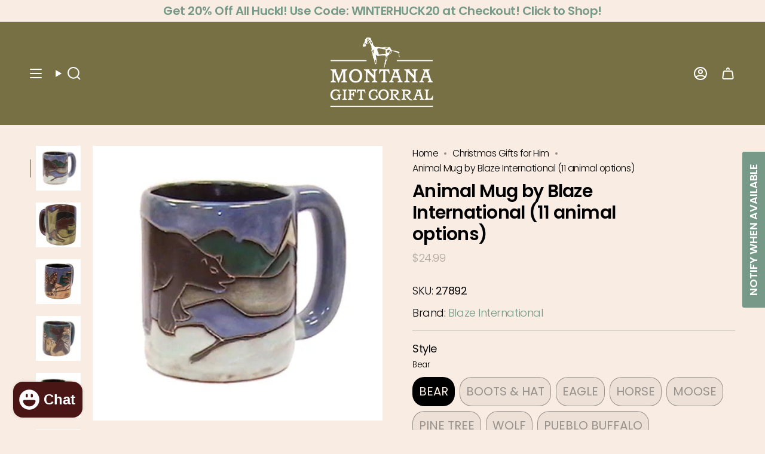

--- FILE ---
content_type: text/html; charset=utf-8
request_url: https://www.giftcorral.com/collections/christmas-gifts-for-him/products/animal-mug-by-blaze-international-8-animal-options
body_size: 86511
content:















<!doctype html>
<html class="no-touch supports-no-cookies" lang="en">
  <head><meta charset="UTF-8">
<meta http-equiv="X-UA-Compatible" content="IE=edge">
<meta name="viewport" content="width=device-width,initial-scale=1"><meta name="theme-color" content="#ab8c52">
<link rel="canonical" href="https://www.giftcorral.com/products/animal-mug-by-blaze-international-8-animal-options">

<!-- ======================= Broadcast Theme V8.0.0 ========================= -->


  <link rel="icon" type="image/png" href="//www.giftcorral.com/cdn/shop/files/LogoBug.jpg?crop=center&height=32&v=1613723833&width=32">

<link rel="preconnect" href="https://fonts.shopifycdn.com" crossorigin><!-- Title and description ================================================ -->


<title>
    
    Animal Mug by Blaze International (11 animal options)
    
    
    
      &ndash; Montana Gift Corral
    
  </title>


  <meta name="description" content="Have you been searching for a wildlife-inspired mug to finish off your collection? If so, look no further than the Animal Mug by Blaze International! This oversized ceramic stoneware mug is exactly what you need. We are obsessed with the nature-inspired designs on these unique mugs. At 16 ounces, this mug is big!">


<meta property="og:site_name" content="Montana Gift Corral">
<meta property="og:url" content="https://www.giftcorral.com/products/animal-mug-by-blaze-international-8-animal-options">
<meta property="og:title" content="Animal Mug by Blaze International (11 animal options)">
<meta property="og:type" content="product">
<meta property="og:description" content="Have you been searching for a wildlife-inspired mug to finish off your collection? If so, look no further than the Animal Mug by Blaze International! This oversized ceramic stoneware mug is exactly what you need. We are obsessed with the nature-inspired designs on these unique mugs. At 16 ounces, this mug is big!"><meta property="og:image" content="http://www.giftcorral.com/cdn/shop/products/27892_th.jpg?v=1516558362">
  <meta property="og:image:secure_url" content="https://www.giftcorral.com/cdn/shop/products/27892_th.jpg?v=1516558362">
  <meta property="og:image:width" content="450">
  <meta property="og:image:height" content="427"><meta property="og:price:amount" content="24.99">
  <meta property="og:price:currency" content="USD"><meta name="twitter:card" content="summary_large_image">
<meta name="twitter:title" content="Animal Mug by Blaze International (11 animal options)">
<meta name="twitter:description" content="Have you been searching for a wildlife-inspired mug to finish off your collection? If so, look no further than the Animal Mug by Blaze International! This oversized ceramic stoneware mug is exactly what you need. We are obsessed with the nature-inspired designs on these unique mugs. At 16 ounces, this mug is big!">
<!-- CSS ================================================================== -->
<style data-shopify>
  @font-face {
  font-family: Poppins;
  font-weight: 600;
  font-style: normal;
  font-display: swap;
  src: url("//www.giftcorral.com/cdn/fonts/poppins/poppins_n6.aa29d4918bc243723d56b59572e18228ed0786f6.woff2") format("woff2"),
       url("//www.giftcorral.com/cdn/fonts/poppins/poppins_n6.5f815d845fe073750885d5b7e619ee00e8111208.woff") format("woff");
}

  @font-face {
  font-family: Poppins;
  font-weight: 300;
  font-style: normal;
  font-display: swap;
  src: url("//www.giftcorral.com/cdn/fonts/poppins/poppins_n3.05f58335c3209cce17da4f1f1ab324ebe2982441.woff2") format("woff2"),
       url("//www.giftcorral.com/cdn/fonts/poppins/poppins_n3.6971368e1f131d2c8ff8e3a44a36b577fdda3ff5.woff") format("woff");
}

  @font-face {
  font-family: Poppins;
  font-weight: 400;
  font-style: normal;
  font-display: swap;
  src: url("//www.giftcorral.com/cdn/fonts/poppins/poppins_n4.0ba78fa5af9b0e1a374041b3ceaadf0a43b41362.woff2") format("woff2"),
       url("//www.giftcorral.com/cdn/fonts/poppins/poppins_n4.214741a72ff2596839fc9760ee7a770386cf16ca.woff") format("woff");
}

  @font-face {
  font-family: Poppins;
  font-weight: 400;
  font-style: normal;
  font-display: swap;
  src: url("//www.giftcorral.com/cdn/fonts/poppins/poppins_n4.0ba78fa5af9b0e1a374041b3ceaadf0a43b41362.woff2") format("woff2"),
       url("//www.giftcorral.com/cdn/fonts/poppins/poppins_n4.214741a72ff2596839fc9760ee7a770386cf16ca.woff") format("woff");
}

  @font-face {
  font-family: Poppins;
  font-weight: 600;
  font-style: normal;
  font-display: swap;
  src: url("//www.giftcorral.com/cdn/fonts/poppins/poppins_n6.aa29d4918bc243723d56b59572e18228ed0786f6.woff2") format("woff2"),
       url("//www.giftcorral.com/cdn/fonts/poppins/poppins_n6.5f815d845fe073750885d5b7e619ee00e8111208.woff") format("woff");
}


  
    @font-face {
  font-family: Poppins;
  font-weight: 400;
  font-style: normal;
  font-display: swap;
  src: url("//www.giftcorral.com/cdn/fonts/poppins/poppins_n4.0ba78fa5af9b0e1a374041b3ceaadf0a43b41362.woff2") format("woff2"),
       url("//www.giftcorral.com/cdn/fonts/poppins/poppins_n4.214741a72ff2596839fc9760ee7a770386cf16ca.woff") format("woff");
}

  

  
    @font-face {
  font-family: Poppins;
  font-weight: 300;
  font-style: italic;
  font-display: swap;
  src: url("//www.giftcorral.com/cdn/fonts/poppins/poppins_i3.8536b4423050219f608e17f134fe9ea3b01ed890.woff2") format("woff2"),
       url("//www.giftcorral.com/cdn/fonts/poppins/poppins_i3.0f4433ada196bcabf726ed78f8e37e0995762f7f.woff") format("woff");
}

  

  
    @font-face {
  font-family: Poppins;
  font-weight: 400;
  font-style: italic;
  font-display: swap;
  src: url("//www.giftcorral.com/cdn/fonts/poppins/poppins_i4.846ad1e22474f856bd6b81ba4585a60799a9f5d2.woff2") format("woff2"),
       url("//www.giftcorral.com/cdn/fonts/poppins/poppins_i4.56b43284e8b52fc64c1fd271f289a39e8477e9ec.woff") format("woff");
}

  

  
    @font-face {
  font-family: Poppins;
  font-weight: 500;
  font-style: normal;
  font-display: swap;
  src: url("//www.giftcorral.com/cdn/fonts/poppins/poppins_n5.ad5b4b72b59a00358afc706450c864c3c8323842.woff2") format("woff2"),
       url("//www.giftcorral.com/cdn/fonts/poppins/poppins_n5.33757fdf985af2d24b32fcd84c9a09224d4b2c39.woff") format("woff");
}

  

  

  
    
    .color-scheme-1 {--COLOR-BG-GRADIENT: #787045;
      --COLOR-BG: #787045;
      --COLOR-BG-RGB: 120, 112, 69;

      --COLOR-BG-ACCENT: #f7f1f1;
      --COLOR-BG-ACCENT-LIGHTEN: #ffffff;

      /* === Link Color ===*/

      --COLOR-LINK: #ffffff;
      --COLOR-LINK-A50: rgba(255, 255, 255, 0.5);
      --COLOR-LINK-A70: rgba(255, 255, 255, 0.7);
      --COLOR-LINK-HOVER: rgba(255, 255, 255, 0.7);
      --COLOR-LINK-OPPOSITE: #000000;

      --COLOR-TEXT: #fafafa;
      --COLOR-TEXT-HOVER: rgba(250, 250, 250, 0.7);
      --COLOR-TEXT-LIGHT: #d3d1c4;
      --COLOR-TEXT-DARK: #d9d0d0;
      --COLOR-TEXT-A5:  rgba(250, 250, 250, 0.05);
      --COLOR-TEXT-A35: rgba(250, 250, 250, 0.35);
      --COLOR-TEXT-A50: rgba(250, 250, 250, 0.5);
      --COLOR-TEXT-A80: rgba(250, 250, 250, 0.8);


      --COLOR-BORDER: rgb(209, 205, 196);
      --COLOR-BORDER-LIGHT: #ada891;
      --COLOR-BORDER-DARK: #a49c8b;
      --COLOR-BORDER-HAIRLINE: #6e673f;

      --overlay-bg: #000000;

      /* === Bright color ===*/
      --COLOR-ACCENT: #ab8c52;
      --COLOR-ACCENT-HOVER: #806430;
      --COLOR-ACCENT-FADE: rgba(171, 140, 82, 0.05);
      --COLOR-ACCENT-LIGHT: #e8d4ae;

      /* === Default Cart Gradient ===*/

      --FREE-SHIPPING-GRADIENT: linear-gradient(to right, var(--COLOR-ACCENT-LIGHT) 0%, var(--accent) 100%);

      /* === Buttons ===*/
      --BTN-PRIMARY-BG: #779988;
      --BTN-PRIMARY-TEXT: #ffffff;
      --BTN-PRIMARY-BORDER: #779988;
      --BTN-PRIMARY-BORDER-A70: rgba(119, 153, 136, 0.7);

      
      
        --BTN-PRIMARY-BG-BRIGHTER: #6a8d7b;
      

      --BTN-SECONDARY-BG: #1e6c53;
      --BTN-SECONDARY-TEXT: #ffffff;
      --BTN-SECONDARY-BORDER: #1e6c53;
      --BTN-SECONDARY-BORDER-A70: rgba(30, 108, 83, 0.7);

      
      
        --BTN-SECONDARY-BG-BRIGHTER: #185844;
      

      
--COLOR-BG-BRIGHTER: #68613c;

      --COLOR-BG-ALPHA-25: rgba(120, 112, 69, 0.25);
      --COLOR-BG-TRANSPARENT: rgba(120, 112, 69, 0);--COLOR-FOOTER-BG-HAIRLINE: #6e673f;

      /* Dynamic color variables */
      --accent: var(--COLOR-ACCENT);
      --accent-fade: var(--COLOR-ACCENT-FADE);
      --accent-hover: var(--COLOR-ACCENT-HOVER);
      --border: var(--COLOR-BORDER);
      --border-dark: var(--COLOR-BORDER-DARK);
      --border-light: var(--COLOR-BORDER-LIGHT);
      --border-hairline: var(--COLOR-BORDER-HAIRLINE);
      --bg: var(--COLOR-BG-GRADIENT, var(--COLOR-BG));
      --bg-accent: var(--COLOR-BG-ACCENT);
      --bg-accent-lighten: var(--COLOR-BG-ACCENT-LIGHTEN);
      --icons: var(--COLOR-TEXT);
      --link: var(--COLOR-LINK);
      --link-a50: var(--COLOR-LINK-A50);
      --link-a70: var(--COLOR-LINK-A70);
      --link-hover: var(--COLOR-LINK-HOVER);
      --link-opposite: var(--COLOR-LINK-OPPOSITE);
      --text: var(--COLOR-TEXT);
      --text-dark: var(--COLOR-TEXT-DARK);
      --text-light: var(--COLOR-TEXT-LIGHT);
      --text-hover: var(--COLOR-TEXT-HOVER);
      --text-a5: var(--COLOR-TEXT-A5);
      --text-a35: var(--COLOR-TEXT-A35);
      --text-a50: var(--COLOR-TEXT-A50);
      --text-a80: var(--COLOR-TEXT-A80);
    }
  
    :root,
    .color-scheme-2 {--COLOR-BG-GRADIENT: #f9ede3;
      --COLOR-BG: #f9ede3;
      --COLOR-BG-RGB: 249, 237, 227;

      --COLOR-BG-ACCENT: #f7f1f1;
      --COLOR-BG-ACCENT-LIGHTEN: #ffffff;

      /* === Link Color ===*/

      --COLOR-LINK: #6c6060;
      --COLOR-LINK-A50: rgba(108, 96, 96, 0.5);
      --COLOR-LINK-A70: rgba(108, 96, 96, 0.7);
      --COLOR-LINK-HOVER: rgba(108, 96, 96, 0.7);
      --COLOR-LINK-OPPOSITE: #ffffff;

      --COLOR-TEXT: #000000;
      --COLOR-TEXT-HOVER: rgba(0, 0, 0, 0.7);
      --COLOR-TEXT-LIGHT: #4b4744;
      --COLOR-TEXT-DARK: #000000;
      --COLOR-TEXT-A5:  rgba(0, 0, 0, 0.05);
      --COLOR-TEXT-A35: rgba(0, 0, 0, 0.35);
      --COLOR-TEXT-A50: rgba(0, 0, 0, 0.5);
      --COLOR-TEXT-A80: rgba(0, 0, 0, 0.8);


      --COLOR-BORDER: rgb(209, 208, 206);
      --COLOR-BORDER-LIGHT: #e1dcd6;
      --COLOR-BORDER-DARK: #a09e99;
      --COLOR-BORDER-HAIRLINE: #f6e5d6;

      --overlay-bg: #644d3e;

      /* === Bright color ===*/
      --COLOR-ACCENT: #ab8c52;
      --COLOR-ACCENT-HOVER: #806430;
      --COLOR-ACCENT-FADE: rgba(171, 140, 82, 0.05);
      --COLOR-ACCENT-LIGHT: #e8d4ae;

      /* === Default Cart Gradient ===*/

      --FREE-SHIPPING-GRADIENT: linear-gradient(to right, var(--COLOR-ACCENT-LIGHT) 0%, var(--accent) 100%);

      /* === Buttons ===*/
      --BTN-PRIMARY-BG: #779988;
      --BTN-PRIMARY-TEXT: #ffffff;
      --BTN-PRIMARY-BORDER: #779988;
      --BTN-PRIMARY-BORDER-A70: rgba(119, 153, 136, 0.7);

      
      
        --BTN-PRIMARY-BG-BRIGHTER: #6a8d7b;
      

      --BTN-SECONDARY-BG: #1e6c53;
      --BTN-SECONDARY-TEXT: #000000;
      --BTN-SECONDARY-BORDER: #1e6c53;
      --BTN-SECONDARY-BORDER-A70: rgba(30, 108, 83, 0.7);

      
      
        --BTN-SECONDARY-BG-BRIGHTER: #185844;
      

      
--COLOR-BG-BRIGHTER: #f5e0ce;

      --COLOR-BG-ALPHA-25: rgba(249, 237, 227, 0.25);
      --COLOR-BG-TRANSPARENT: rgba(249, 237, 227, 0);--COLOR-FOOTER-BG-HAIRLINE: #f6e5d6;

      /* Dynamic color variables */
      --accent: var(--COLOR-ACCENT);
      --accent-fade: var(--COLOR-ACCENT-FADE);
      --accent-hover: var(--COLOR-ACCENT-HOVER);
      --border: var(--COLOR-BORDER);
      --border-dark: var(--COLOR-BORDER-DARK);
      --border-light: var(--COLOR-BORDER-LIGHT);
      --border-hairline: var(--COLOR-BORDER-HAIRLINE);
      --bg: var(--COLOR-BG-GRADIENT, var(--COLOR-BG));
      --bg-accent: var(--COLOR-BG-ACCENT);
      --bg-accent-lighten: var(--COLOR-BG-ACCENT-LIGHTEN);
      --icons: var(--COLOR-TEXT);
      --link: var(--COLOR-LINK);
      --link-a50: var(--COLOR-LINK-A50);
      --link-a70: var(--COLOR-LINK-A70);
      --link-hover: var(--COLOR-LINK-HOVER);
      --link-opposite: var(--COLOR-LINK-OPPOSITE);
      --text: var(--COLOR-TEXT);
      --text-dark: var(--COLOR-TEXT-DARK);
      --text-light: var(--COLOR-TEXT-LIGHT);
      --text-hover: var(--COLOR-TEXT-HOVER);
      --text-a5: var(--COLOR-TEXT-A5);
      --text-a35: var(--COLOR-TEXT-A35);
      --text-a50: var(--COLOR-TEXT-A50);
      --text-a80: var(--COLOR-TEXT-A80);
    }
  
    
    .color-scheme-3 {--COLOR-BG-GRADIENT: #f9ede3;
      --COLOR-BG: #f9ede3;
      --COLOR-BG-RGB: 249, 237, 227;

      --COLOR-BG-ACCENT: #ffffff;
      --COLOR-BG-ACCENT-LIGHTEN: #ffffff;

      /* === Link Color ===*/

      --COLOR-LINK: #779988;
      --COLOR-LINK-A50: rgba(119, 153, 136, 0.5);
      --COLOR-LINK-A70: rgba(119, 153, 136, 0.7);
      --COLOR-LINK-HOVER: rgba(119, 153, 136, 0.7);
      --COLOR-LINK-OPPOSITE: #ffffff;

      --COLOR-TEXT: #000000;
      --COLOR-TEXT-HOVER: rgba(0, 0, 0, 0.7);
      --COLOR-TEXT-LIGHT: #4b4744;
      --COLOR-TEXT-DARK: #000000;
      --COLOR-TEXT-A5:  rgba(0, 0, 0, 0.05);
      --COLOR-TEXT-A35: rgba(0, 0, 0, 0.35);
      --COLOR-TEXT-A50: rgba(0, 0, 0, 0.5);
      --COLOR-TEXT-A80: rgba(0, 0, 0, 0.8);


      --COLOR-BORDER: rgb(209, 205, 196);
      --COLOR-BORDER-LIGHT: #e1dad0;
      --COLOR-BORDER-DARK: #a49c8b;
      --COLOR-BORDER-HAIRLINE: #f6e5d6;

      --overlay-bg: #000000;

      /* === Bright color ===*/
      --COLOR-ACCENT: #ab8c52;
      --COLOR-ACCENT-HOVER: #806430;
      --COLOR-ACCENT-FADE: rgba(171, 140, 82, 0.05);
      --COLOR-ACCENT-LIGHT: #e8d4ae;

      /* === Default Cart Gradient ===*/

      --FREE-SHIPPING-GRADIENT: linear-gradient(to right, var(--COLOR-ACCENT-LIGHT) 0%, var(--accent) 100%);

      /* === Buttons ===*/
      --BTN-PRIMARY-BG: #779988;
      --BTN-PRIMARY-TEXT: #ffffff;
      --BTN-PRIMARY-BORDER: #212121;
      --BTN-PRIMARY-BORDER-A70: rgba(33, 33, 33, 0.7);

      
      
        --BTN-PRIMARY-BG-BRIGHTER: #6a8d7b;
      

      --BTN-SECONDARY-BG: #ab8c52;
      --BTN-SECONDARY-TEXT: #ffffff;
      --BTN-SECONDARY-BORDER: #ab8c52;
      --BTN-SECONDARY-BORDER-A70: rgba(171, 140, 82, 0.7);

      
      
        --BTN-SECONDARY-BG-BRIGHTER: #9a7e4a;
      

      
--COLOR-BG-BRIGHTER: #f5e0ce;

      --COLOR-BG-ALPHA-25: rgba(249, 237, 227, 0.25);
      --COLOR-BG-TRANSPARENT: rgba(249, 237, 227, 0);--COLOR-FOOTER-BG-HAIRLINE: #f6e5d6;

      /* Dynamic color variables */
      --accent: var(--COLOR-ACCENT);
      --accent-fade: var(--COLOR-ACCENT-FADE);
      --accent-hover: var(--COLOR-ACCENT-HOVER);
      --border: var(--COLOR-BORDER);
      --border-dark: var(--COLOR-BORDER-DARK);
      --border-light: var(--COLOR-BORDER-LIGHT);
      --border-hairline: var(--COLOR-BORDER-HAIRLINE);
      --bg: var(--COLOR-BG-GRADIENT, var(--COLOR-BG));
      --bg-accent: var(--COLOR-BG-ACCENT);
      --bg-accent-lighten: var(--COLOR-BG-ACCENT-LIGHTEN);
      --icons: var(--COLOR-TEXT);
      --link: var(--COLOR-LINK);
      --link-a50: var(--COLOR-LINK-A50);
      --link-a70: var(--COLOR-LINK-A70);
      --link-hover: var(--COLOR-LINK-HOVER);
      --link-opposite: var(--COLOR-LINK-OPPOSITE);
      --text: var(--COLOR-TEXT);
      --text-dark: var(--COLOR-TEXT-DARK);
      --text-light: var(--COLOR-TEXT-LIGHT);
      --text-hover: var(--COLOR-TEXT-HOVER);
      --text-a5: var(--COLOR-TEXT-A5);
      --text-a35: var(--COLOR-TEXT-A35);
      --text-a50: var(--COLOR-TEXT-A50);
      --text-a80: var(--COLOR-TEXT-A80);
    }
  
    
    .color-scheme-4 {--COLOR-BG-GRADIENT: #b0a38b;
      --COLOR-BG: #b0a38b;
      --COLOR-BG-RGB: 176, 163, 139;

      --COLOR-BG-ACCENT: #f5f2ec;
      --COLOR-BG-ACCENT-LIGHTEN: #ffffff;

      /* === Link Color ===*/

      --COLOR-LINK: #282c2e;
      --COLOR-LINK-A50: rgba(40, 44, 46, 0.5);
      --COLOR-LINK-A70: rgba(40, 44, 46, 0.7);
      --COLOR-LINK-HOVER: rgba(40, 44, 46, 0.7);
      --COLOR-LINK-OPPOSITE: #ffffff;

      --COLOR-TEXT: #212121;
      --COLOR-TEXT-HOVER: rgba(33, 33, 33, 0.7);
      --COLOR-TEXT-LIGHT: #4c4841;
      --COLOR-TEXT-DARK: #000000;
      --COLOR-TEXT-A5:  rgba(33, 33, 33, 0.05);
      --COLOR-TEXT-A35: rgba(33, 33, 33, 0.35);
      --COLOR-TEXT-A50: rgba(33, 33, 33, 0.5);
      --COLOR-TEXT-A80: rgba(33, 33, 33, 0.8);


      --COLOR-BORDER: rgb(243, 243, 243);
      --COLOR-BORDER-LIGHT: #d8d3c9;
      --COLOR-BORDER-DARK: #c0c0c0;
      --COLOR-BORDER-HAIRLINE: #aa9c82;

      --overlay-bg: #000000;

      /* === Bright color ===*/
      --COLOR-ACCENT: #ab8c52;
      --COLOR-ACCENT-HOVER: #806430;
      --COLOR-ACCENT-FADE: rgba(171, 140, 82, 0.05);
      --COLOR-ACCENT-LIGHT: #e8d4ae;

      /* === Default Cart Gradient ===*/

      --FREE-SHIPPING-GRADIENT: linear-gradient(to right, var(--COLOR-ACCENT-LIGHT) 0%, var(--accent) 100%);

      /* === Buttons ===*/
      --BTN-PRIMARY-BG: #212121;
      --BTN-PRIMARY-TEXT: #ffffff;
      --BTN-PRIMARY-BORDER: #ffffff;
      --BTN-PRIMARY-BORDER-A70: rgba(255, 255, 255, 0.7);

      
      
        --BTN-PRIMARY-BG-BRIGHTER: #2e2e2e;
      

      --BTN-SECONDARY-BG: #ab8c52;
      --BTN-SECONDARY-TEXT: #ffffff;
      --BTN-SECONDARY-BORDER: #ab8c52;
      --BTN-SECONDARY-BORDER-A70: rgba(171, 140, 82, 0.7);

      
      
        --BTN-SECONDARY-BG-BRIGHTER: #9a7e4a;
      

      
--COLOR-BG-BRIGHTER: #a6977c;

      --COLOR-BG-ALPHA-25: rgba(176, 163, 139, 0.25);
      --COLOR-BG-TRANSPARENT: rgba(176, 163, 139, 0);--COLOR-FOOTER-BG-HAIRLINE: #aa9c82;

      /* Dynamic color variables */
      --accent: var(--COLOR-ACCENT);
      --accent-fade: var(--COLOR-ACCENT-FADE);
      --accent-hover: var(--COLOR-ACCENT-HOVER);
      --border: var(--COLOR-BORDER);
      --border-dark: var(--COLOR-BORDER-DARK);
      --border-light: var(--COLOR-BORDER-LIGHT);
      --border-hairline: var(--COLOR-BORDER-HAIRLINE);
      --bg: var(--COLOR-BG-GRADIENT, var(--COLOR-BG));
      --bg-accent: var(--COLOR-BG-ACCENT);
      --bg-accent-lighten: var(--COLOR-BG-ACCENT-LIGHTEN);
      --icons: var(--COLOR-TEXT);
      --link: var(--COLOR-LINK);
      --link-a50: var(--COLOR-LINK-A50);
      --link-a70: var(--COLOR-LINK-A70);
      --link-hover: var(--COLOR-LINK-HOVER);
      --link-opposite: var(--COLOR-LINK-OPPOSITE);
      --text: var(--COLOR-TEXT);
      --text-dark: var(--COLOR-TEXT-DARK);
      --text-light: var(--COLOR-TEXT-LIGHT);
      --text-hover: var(--COLOR-TEXT-HOVER);
      --text-a5: var(--COLOR-TEXT-A5);
      --text-a35: var(--COLOR-TEXT-A35);
      --text-a50: var(--COLOR-TEXT-A50);
      --text-a80: var(--COLOR-TEXT-A80);
    }
  
    
    .color-scheme-5 {--COLOR-BG-GRADIENT: #868154;
      --COLOR-BG: #868154;
      --COLOR-BG-RGB: 134, 129, 84;

      --COLOR-BG-ACCENT: #f5f2ec;
      --COLOR-BG-ACCENT-LIGHTEN: #ffffff;

      /* === Link Color ===*/

      --COLOR-LINK: #282c2e;
      --COLOR-LINK-A50: rgba(40, 44, 46, 0.5);
      --COLOR-LINK-A70: rgba(40, 44, 46, 0.7);
      --COLOR-LINK-HOVER: rgba(40, 44, 46, 0.7);
      --COLOR-LINK-OPPOSITE: #ffffff;

      --COLOR-TEXT: #d8d2b3;
      --COLOR-TEXT-HOVER: rgba(216, 210, 179, 0.7);
      --COLOR-TEXT-LIGHT: #bfba97;
      --COLOR-TEXT-DARK: #c8bb76;
      --COLOR-TEXT-A5:  rgba(216, 210, 179, 0.05);
      --COLOR-TEXT-A35: rgba(216, 210, 179, 0.35);
      --COLOR-TEXT-A50: rgba(216, 210, 179, 0.5);
      --COLOR-TEXT-A80: rgba(216, 210, 179, 0.8);


      --COLOR-BORDER: rgb(243, 243, 243);
      --COLOR-BORDER-LIGHT: #c7c5b3;
      --COLOR-BORDER-DARK: #c0c0c0;
      --COLOR-BORDER-HAIRLINE: #7d784e;

      --overlay-bg: #000000;

      /* === Bright color ===*/
      --COLOR-ACCENT: #ab8c52;
      --COLOR-ACCENT-HOVER: #806430;
      --COLOR-ACCENT-FADE: rgba(171, 140, 82, 0.05);
      --COLOR-ACCENT-LIGHT: #e8d4ae;

      /* === Default Cart Gradient ===*/

      --FREE-SHIPPING-GRADIENT: linear-gradient(to right, var(--COLOR-ACCENT-LIGHT) 0%, var(--accent) 100%);

      /* === Buttons ===*/
      --BTN-PRIMARY-BG: #212121;
      --BTN-PRIMARY-TEXT: #ffffff;
      --BTN-PRIMARY-BORDER: #212121;
      --BTN-PRIMARY-BORDER-A70: rgba(33, 33, 33, 0.7);

      
      
        --BTN-PRIMARY-BG-BRIGHTER: #2e2e2e;
      

      --BTN-SECONDARY-BG: #ab8c52;
      --BTN-SECONDARY-TEXT: #ffffff;
      --BTN-SECONDARY-BORDER: #ab8c52;
      --BTN-SECONDARY-BORDER-A70: rgba(171, 140, 82, 0.7);

      
      
        --BTN-SECONDARY-BG-BRIGHTER: #9a7e4a;
      

      
--COLOR-BG-BRIGHTER: #76724a;

      --COLOR-BG-ALPHA-25: rgba(134, 129, 84, 0.25);
      --COLOR-BG-TRANSPARENT: rgba(134, 129, 84, 0);--COLOR-FOOTER-BG-HAIRLINE: #7d784e;

      /* Dynamic color variables */
      --accent: var(--COLOR-ACCENT);
      --accent-fade: var(--COLOR-ACCENT-FADE);
      --accent-hover: var(--COLOR-ACCENT-HOVER);
      --border: var(--COLOR-BORDER);
      --border-dark: var(--COLOR-BORDER-DARK);
      --border-light: var(--COLOR-BORDER-LIGHT);
      --border-hairline: var(--COLOR-BORDER-HAIRLINE);
      --bg: var(--COLOR-BG-GRADIENT, var(--COLOR-BG));
      --bg-accent: var(--COLOR-BG-ACCENT);
      --bg-accent-lighten: var(--COLOR-BG-ACCENT-LIGHTEN);
      --icons: var(--COLOR-TEXT);
      --link: var(--COLOR-LINK);
      --link-a50: var(--COLOR-LINK-A50);
      --link-a70: var(--COLOR-LINK-A70);
      --link-hover: var(--COLOR-LINK-HOVER);
      --link-opposite: var(--COLOR-LINK-OPPOSITE);
      --text: var(--COLOR-TEXT);
      --text-dark: var(--COLOR-TEXT-DARK);
      --text-light: var(--COLOR-TEXT-LIGHT);
      --text-hover: var(--COLOR-TEXT-HOVER);
      --text-a5: var(--COLOR-TEXT-A5);
      --text-a35: var(--COLOR-TEXT-A35);
      --text-a50: var(--COLOR-TEXT-A50);
      --text-a80: var(--COLOR-TEXT-A80);
    }
  
    
    .color-scheme-6 {--COLOR-BG-GRADIENT: #fcfbf9;
      --COLOR-BG: #fcfbf9;
      --COLOR-BG-RGB: 252, 251, 249;

      --COLOR-BG-ACCENT: #f5f2ec;
      --COLOR-BG-ACCENT-LIGHTEN: #ffffff;

      /* === Link Color ===*/

      --COLOR-LINK: #282c2e;
      --COLOR-LINK-A50: rgba(40, 44, 46, 0.5);
      --COLOR-LINK-A70: rgba(40, 44, 46, 0.7);
      --COLOR-LINK-HOVER: rgba(40, 44, 46, 0.7);
      --COLOR-LINK-OPPOSITE: #ffffff;

      --COLOR-TEXT: #212121;
      --COLOR-TEXT-HOVER: rgba(33, 33, 33, 0.7);
      --COLOR-TEXT-LIGHT: #636262;
      --COLOR-TEXT-DARK: #000000;
      --COLOR-TEXT-A5:  rgba(33, 33, 33, 0.05);
      --COLOR-TEXT-A35: rgba(33, 33, 33, 0.35);
      --COLOR-TEXT-A50: rgba(33, 33, 33, 0.5);
      --COLOR-TEXT-A80: rgba(33, 33, 33, 0.8);


      --COLOR-BORDER: rgb(209, 208, 206);
      --COLOR-BORDER-LIGHT: #e2e1df;
      --COLOR-BORDER-DARK: #a09e99;
      --COLOR-BORDER-HAIRLINE: #f7f4ef;

      --overlay-bg: #000000;

      /* === Bright color ===*/
      --COLOR-ACCENT: #ab8c52;
      --COLOR-ACCENT-HOVER: #806430;
      --COLOR-ACCENT-FADE: rgba(171, 140, 82, 0.05);
      --COLOR-ACCENT-LIGHT: #e8d4ae;

      /* === Default Cart Gradient ===*/

      --FREE-SHIPPING-GRADIENT: linear-gradient(to right, var(--COLOR-ACCENT-LIGHT) 0%, var(--accent) 100%);

      /* === Buttons ===*/
      --BTN-PRIMARY-BG: #ffffff;
      --BTN-PRIMARY-TEXT: #212121;
      --BTN-PRIMARY-BORDER: #ffffff;
      --BTN-PRIMARY-BORDER-A70: rgba(255, 255, 255, 0.7);

      
      
        --BTN-PRIMARY-BG-BRIGHTER: #f2f2f2;
      

      --BTN-SECONDARY-BG: #ab8c52;
      --BTN-SECONDARY-TEXT: #ffffff;
      --BTN-SECONDARY-BORDER: #ab8c52;
      --BTN-SECONDARY-BORDER-A70: rgba(171, 140, 82, 0.7);

      
      
        --BTN-SECONDARY-BG-BRIGHTER: #9a7e4a;
      

      
--COLOR-BG-BRIGHTER: #f4f0e8;

      --COLOR-BG-ALPHA-25: rgba(252, 251, 249, 0.25);
      --COLOR-BG-TRANSPARENT: rgba(252, 251, 249, 0);--COLOR-FOOTER-BG-HAIRLINE: #f7f4ef;

      /* Dynamic color variables */
      --accent: var(--COLOR-ACCENT);
      --accent-fade: var(--COLOR-ACCENT-FADE);
      --accent-hover: var(--COLOR-ACCENT-HOVER);
      --border: var(--COLOR-BORDER);
      --border-dark: var(--COLOR-BORDER-DARK);
      --border-light: var(--COLOR-BORDER-LIGHT);
      --border-hairline: var(--COLOR-BORDER-HAIRLINE);
      --bg: var(--COLOR-BG-GRADIENT, var(--COLOR-BG));
      --bg-accent: var(--COLOR-BG-ACCENT);
      --bg-accent-lighten: var(--COLOR-BG-ACCENT-LIGHTEN);
      --icons: var(--COLOR-TEXT);
      --link: var(--COLOR-LINK);
      --link-a50: var(--COLOR-LINK-A50);
      --link-a70: var(--COLOR-LINK-A70);
      --link-hover: var(--COLOR-LINK-HOVER);
      --link-opposite: var(--COLOR-LINK-OPPOSITE);
      --text: var(--COLOR-TEXT);
      --text-dark: var(--COLOR-TEXT-DARK);
      --text-light: var(--COLOR-TEXT-LIGHT);
      --text-hover: var(--COLOR-TEXT-HOVER);
      --text-a5: var(--COLOR-TEXT-A5);
      --text-a35: var(--COLOR-TEXT-A35);
      --text-a50: var(--COLOR-TEXT-A50);
      --text-a80: var(--COLOR-TEXT-A80);
    }
  
    
    .color-scheme-7 {--COLOR-BG-GRADIENT: #f5f2ec;
      --COLOR-BG: #f5f2ec;
      --COLOR-BG-RGB: 245, 242, 236;

      --COLOR-BG-ACCENT: #f5f2ec;
      --COLOR-BG-ACCENT-LIGHTEN: #ffffff;

      /* === Link Color ===*/

      --COLOR-LINK: #282c2e;
      --COLOR-LINK-A50: rgba(40, 44, 46, 0.5);
      --COLOR-LINK-A70: rgba(40, 44, 46, 0.7);
      --COLOR-LINK-HOVER: rgba(40, 44, 46, 0.7);
      --COLOR-LINK-OPPOSITE: #ffffff;

      --COLOR-TEXT: #685a3f;
      --COLOR-TEXT-HOVER: rgba(104, 90, 63, 0.7);
      --COLOR-TEXT-LIGHT: #928873;
      --COLOR-TEXT-DARK: #3d321e;
      --COLOR-TEXT-A5:  rgba(104, 90, 63, 0.05);
      --COLOR-TEXT-A35: rgba(104, 90, 63, 0.35);
      --COLOR-TEXT-A50: rgba(104, 90, 63, 0.5);
      --COLOR-TEXT-A80: rgba(104, 90, 63, 0.8);


      --COLOR-BORDER: rgb(209, 205, 196);
      --COLOR-BORDER-LIGHT: #dfdcd4;
      --COLOR-BORDER-DARK: #a49c8b;
      --COLOR-BORDER-HAIRLINE: #f0ebe2;

      --overlay-bg: #000000;

      /* === Bright color ===*/
      --COLOR-ACCENT: #ab8c52;
      --COLOR-ACCENT-HOVER: #806430;
      --COLOR-ACCENT-FADE: rgba(171, 140, 82, 0.05);
      --COLOR-ACCENT-LIGHT: #e8d4ae;

      /* === Default Cart Gradient ===*/

      --FREE-SHIPPING-GRADIENT: linear-gradient(to right, var(--COLOR-ACCENT-LIGHT) 0%, var(--accent) 100%);

      /* === Buttons ===*/
      --BTN-PRIMARY-BG: #212121;
      --BTN-PRIMARY-TEXT: #ffffff;
      --BTN-PRIMARY-BORDER: #212121;
      --BTN-PRIMARY-BORDER-A70: rgba(33, 33, 33, 0.7);

      
      
        --BTN-PRIMARY-BG-BRIGHTER: #2e2e2e;
      

      --BTN-SECONDARY-BG: #ab8c52;
      --BTN-SECONDARY-TEXT: #ffffff;
      --BTN-SECONDARY-BORDER: #ab8c52;
      --BTN-SECONDARY-BORDER-A70: rgba(171, 140, 82, 0.7);

      
      
        --BTN-SECONDARY-BG-BRIGHTER: #9a7e4a;
      

      
--COLOR-BG-BRIGHTER: #ece7db;

      --COLOR-BG-ALPHA-25: rgba(245, 242, 236, 0.25);
      --COLOR-BG-TRANSPARENT: rgba(245, 242, 236, 0);--COLOR-FOOTER-BG-HAIRLINE: #f0ebe2;

      /* Dynamic color variables */
      --accent: var(--COLOR-ACCENT);
      --accent-fade: var(--COLOR-ACCENT-FADE);
      --accent-hover: var(--COLOR-ACCENT-HOVER);
      --border: var(--COLOR-BORDER);
      --border-dark: var(--COLOR-BORDER-DARK);
      --border-light: var(--COLOR-BORDER-LIGHT);
      --border-hairline: var(--COLOR-BORDER-HAIRLINE);
      --bg: var(--COLOR-BG-GRADIENT, var(--COLOR-BG));
      --bg-accent: var(--COLOR-BG-ACCENT);
      --bg-accent-lighten: var(--COLOR-BG-ACCENT-LIGHTEN);
      --icons: var(--COLOR-TEXT);
      --link: var(--COLOR-LINK);
      --link-a50: var(--COLOR-LINK-A50);
      --link-a70: var(--COLOR-LINK-A70);
      --link-hover: var(--COLOR-LINK-HOVER);
      --link-opposite: var(--COLOR-LINK-OPPOSITE);
      --text: var(--COLOR-TEXT);
      --text-dark: var(--COLOR-TEXT-DARK);
      --text-light: var(--COLOR-TEXT-LIGHT);
      --text-hover: var(--COLOR-TEXT-HOVER);
      --text-a5: var(--COLOR-TEXT-A5);
      --text-a35: var(--COLOR-TEXT-A35);
      --text-a50: var(--COLOR-TEXT-A50);
      --text-a80: var(--COLOR-TEXT-A80);
    }
  
    
    .color-scheme-8 {--COLOR-BG-GRADIENT: #eae6dd;
      --COLOR-BG: #eae6dd;
      --COLOR-BG-RGB: 234, 230, 221;

      --COLOR-BG-ACCENT: #f5f2ec;
      --COLOR-BG-ACCENT-LIGHTEN: #ffffff;

      /* === Link Color ===*/

      --COLOR-LINK: #282c2e;
      --COLOR-LINK-A50: rgba(40, 44, 46, 0.5);
      --COLOR-LINK-A70: rgba(40, 44, 46, 0.7);
      --COLOR-LINK-HOVER: rgba(40, 44, 46, 0.7);
      --COLOR-LINK-OPPOSITE: #ffffff;

      --COLOR-TEXT: #212121;
      --COLOR-TEXT-HOVER: rgba(33, 33, 33, 0.7);
      --COLOR-TEXT-LIGHT: #5d5c59;
      --COLOR-TEXT-DARK: #000000;
      --COLOR-TEXT-A5:  rgba(33, 33, 33, 0.05);
      --COLOR-TEXT-A35: rgba(33, 33, 33, 0.35);
      --COLOR-TEXT-A50: rgba(33, 33, 33, 0.5);
      --COLOR-TEXT-A80: rgba(33, 33, 33, 0.8);


      --COLOR-BORDER: rgb(209, 205, 196);
      --COLOR-BORDER-LIGHT: #dbd7ce;
      --COLOR-BORDER-DARK: #a49c8b;
      --COLOR-BORDER-HAIRLINE: #e4dfd4;

      --overlay-bg: #000000;

      /* === Bright color ===*/
      --COLOR-ACCENT: #ab8c52;
      --COLOR-ACCENT-HOVER: #806430;
      --COLOR-ACCENT-FADE: rgba(171, 140, 82, 0.05);
      --COLOR-ACCENT-LIGHT: #e8d4ae;

      /* === Default Cart Gradient ===*/

      --FREE-SHIPPING-GRADIENT: linear-gradient(to right, var(--COLOR-ACCENT-LIGHT) 0%, var(--accent) 100%);

      /* === Buttons ===*/
      --BTN-PRIMARY-BG: #212121;
      --BTN-PRIMARY-TEXT: #ffffff;
      --BTN-PRIMARY-BORDER: #212121;
      --BTN-PRIMARY-BORDER-A70: rgba(33, 33, 33, 0.7);

      
      
        --BTN-PRIMARY-BG-BRIGHTER: #2e2e2e;
      

      --BTN-SECONDARY-BG: #ab8c52;
      --BTN-SECONDARY-TEXT: #ffffff;
      --BTN-SECONDARY-BORDER: #ab8c52;
      --BTN-SECONDARY-BORDER-A70: rgba(171, 140, 82, 0.7);

      
      
        --BTN-SECONDARY-BG-BRIGHTER: #9a7e4a;
      

      
--COLOR-BG-BRIGHTER: #e0dacd;

      --COLOR-BG-ALPHA-25: rgba(234, 230, 221, 0.25);
      --COLOR-BG-TRANSPARENT: rgba(234, 230, 221, 0);--COLOR-FOOTER-BG-HAIRLINE: #e4dfd4;

      /* Dynamic color variables */
      --accent: var(--COLOR-ACCENT);
      --accent-fade: var(--COLOR-ACCENT-FADE);
      --accent-hover: var(--COLOR-ACCENT-HOVER);
      --border: var(--COLOR-BORDER);
      --border-dark: var(--COLOR-BORDER-DARK);
      --border-light: var(--COLOR-BORDER-LIGHT);
      --border-hairline: var(--COLOR-BORDER-HAIRLINE);
      --bg: var(--COLOR-BG-GRADIENT, var(--COLOR-BG));
      --bg-accent: var(--COLOR-BG-ACCENT);
      --bg-accent-lighten: var(--COLOR-BG-ACCENT-LIGHTEN);
      --icons: var(--COLOR-TEXT);
      --link: var(--COLOR-LINK);
      --link-a50: var(--COLOR-LINK-A50);
      --link-a70: var(--COLOR-LINK-A70);
      --link-hover: var(--COLOR-LINK-HOVER);
      --link-opposite: var(--COLOR-LINK-OPPOSITE);
      --text: var(--COLOR-TEXT);
      --text-dark: var(--COLOR-TEXT-DARK);
      --text-light: var(--COLOR-TEXT-LIGHT);
      --text-hover: var(--COLOR-TEXT-HOVER);
      --text-a5: var(--COLOR-TEXT-A5);
      --text-a35: var(--COLOR-TEXT-A35);
      --text-a50: var(--COLOR-TEXT-A50);
      --text-a80: var(--COLOR-TEXT-A80);
    }
  
    
    .color-scheme-9 {--COLOR-BG-GRADIENT: #fcfbf9;
      --COLOR-BG: #fcfbf9;
      --COLOR-BG-RGB: 252, 251, 249;

      --COLOR-BG-ACCENT: #f5f2ec;
      --COLOR-BG-ACCENT-LIGHTEN: #ffffff;

      /* === Link Color ===*/

      --COLOR-LINK: #282c2e;
      --COLOR-LINK-A50: rgba(40, 44, 46, 0.5);
      --COLOR-LINK-A70: rgba(40, 44, 46, 0.7);
      --COLOR-LINK-HOVER: rgba(40, 44, 46, 0.7);
      --COLOR-LINK-OPPOSITE: #ffffff;

      --COLOR-TEXT: #212121;
      --COLOR-TEXT-HOVER: rgba(33, 33, 33, 0.7);
      --COLOR-TEXT-LIGHT: #636262;
      --COLOR-TEXT-DARK: #000000;
      --COLOR-TEXT-A5:  rgba(33, 33, 33, 0.05);
      --COLOR-TEXT-A35: rgba(33, 33, 33, 0.35);
      --COLOR-TEXT-A50: rgba(33, 33, 33, 0.5);
      --COLOR-TEXT-A80: rgba(33, 33, 33, 0.8);


      --COLOR-BORDER: rgb(234, 234, 234);
      --COLOR-BORDER-LIGHT: #f1f1f0;
      --COLOR-BORDER-DARK: #b7b7b7;
      --COLOR-BORDER-HAIRLINE: #f7f4ef;

      --overlay-bg: #000000;

      /* === Bright color ===*/
      --COLOR-ACCENT: #ab8c52;
      --COLOR-ACCENT-HOVER: #806430;
      --COLOR-ACCENT-FADE: rgba(171, 140, 82, 0.05);
      --COLOR-ACCENT-LIGHT: #e8d4ae;

      /* === Default Cart Gradient ===*/

      --FREE-SHIPPING-GRADIENT: linear-gradient(to right, var(--COLOR-ACCENT-LIGHT) 0%, var(--accent) 100%);

      /* === Buttons ===*/
      --BTN-PRIMARY-BG: #212121;
      --BTN-PRIMARY-TEXT: #ffffff;
      --BTN-PRIMARY-BORDER: #212121;
      --BTN-PRIMARY-BORDER-A70: rgba(33, 33, 33, 0.7);

      
      
        --BTN-PRIMARY-BG-BRIGHTER: #2e2e2e;
      

      --BTN-SECONDARY-BG: #f5f2ec;
      --BTN-SECONDARY-TEXT: #212121;
      --BTN-SECONDARY-BORDER: #f5f2ec;
      --BTN-SECONDARY-BORDER-A70: rgba(245, 242, 236, 0.7);

      
      
        --BTN-SECONDARY-BG-BRIGHTER: #ece7db;
      

      
--COLOR-BG-BRIGHTER: #f4f0e8;

      --COLOR-BG-ALPHA-25: rgba(252, 251, 249, 0.25);
      --COLOR-BG-TRANSPARENT: rgba(252, 251, 249, 0);--COLOR-FOOTER-BG-HAIRLINE: #f7f4ef;

      /* Dynamic color variables */
      --accent: var(--COLOR-ACCENT);
      --accent-fade: var(--COLOR-ACCENT-FADE);
      --accent-hover: var(--COLOR-ACCENT-HOVER);
      --border: var(--COLOR-BORDER);
      --border-dark: var(--COLOR-BORDER-DARK);
      --border-light: var(--COLOR-BORDER-LIGHT);
      --border-hairline: var(--COLOR-BORDER-HAIRLINE);
      --bg: var(--COLOR-BG-GRADIENT, var(--COLOR-BG));
      --bg-accent: var(--COLOR-BG-ACCENT);
      --bg-accent-lighten: var(--COLOR-BG-ACCENT-LIGHTEN);
      --icons: var(--COLOR-TEXT);
      --link: var(--COLOR-LINK);
      --link-a50: var(--COLOR-LINK-A50);
      --link-a70: var(--COLOR-LINK-A70);
      --link-hover: var(--COLOR-LINK-HOVER);
      --link-opposite: var(--COLOR-LINK-OPPOSITE);
      --text: var(--COLOR-TEXT);
      --text-dark: var(--COLOR-TEXT-DARK);
      --text-light: var(--COLOR-TEXT-LIGHT);
      --text-hover: var(--COLOR-TEXT-HOVER);
      --text-a5: var(--COLOR-TEXT-A5);
      --text-a35: var(--COLOR-TEXT-A35);
      --text-a50: var(--COLOR-TEXT-A50);
      --text-a80: var(--COLOR-TEXT-A80);
    }
  
    
    .color-scheme-10 {--COLOR-BG-GRADIENT: rgba(0,0,0,0);
      --COLOR-BG: rgba(0,0,0,0);
      --COLOR-BG-RGB: 0, 0, 0;

      --COLOR-BG-ACCENT: #f5f2ec;
      --COLOR-BG-ACCENT-LIGHTEN: #ffffff;

      /* === Link Color ===*/

      --COLOR-LINK: #282c2e;
      --COLOR-LINK-A50: rgba(40, 44, 46, 0.5);
      --COLOR-LINK-A70: rgba(40, 44, 46, 0.7);
      --COLOR-LINK-HOVER: rgba(40, 44, 46, 0.7);
      --COLOR-LINK-OPPOSITE: #ffffff;

      --COLOR-TEXT: #ffffff;
      --COLOR-TEXT-HOVER: rgba(255, 255, 255, 0.7);
      --COLOR-TEXT-LIGHT: rgba(179, 179, 179, 0.7);
      --COLOR-TEXT-DARK: #d9d9d9;
      --COLOR-TEXT-A5:  rgba(255, 255, 255, 0.05);
      --COLOR-TEXT-A35: rgba(255, 255, 255, 0.35);
      --COLOR-TEXT-A50: rgba(255, 255, 255, 0.5);
      --COLOR-TEXT-A80: rgba(255, 255, 255, 0.8);


      --COLOR-BORDER: rgb(209, 205, 196);
      --COLOR-BORDER-LIGHT: rgba(125, 123, 118, 0.6);
      --COLOR-BORDER-DARK: #a49c8b;
      --COLOR-BORDER-HAIRLINE: rgba(0, 0, 0, 0.0);

      --overlay-bg: #000000;

      /* === Bright color ===*/
      --COLOR-ACCENT: #ab8c52;
      --COLOR-ACCENT-HOVER: #806430;
      --COLOR-ACCENT-FADE: rgba(171, 140, 82, 0.05);
      --COLOR-ACCENT-LIGHT: #e8d4ae;

      /* === Default Cart Gradient ===*/

      --FREE-SHIPPING-GRADIENT: linear-gradient(to right, var(--COLOR-ACCENT-LIGHT) 0%, var(--accent) 100%);

      /* === Buttons ===*/
      --BTN-PRIMARY-BG: #212121;
      --BTN-PRIMARY-TEXT: #ffffff;
      --BTN-PRIMARY-BORDER: #ffffff;
      --BTN-PRIMARY-BORDER-A70: rgba(255, 255, 255, 0.7);

      
      
        --BTN-PRIMARY-BG-BRIGHTER: #2e2e2e;
      

      --BTN-SECONDARY-BG: #ab8c52;
      --BTN-SECONDARY-TEXT: #ffffff;
      --BTN-SECONDARY-BORDER: #ab8c52;
      --BTN-SECONDARY-BORDER-A70: rgba(171, 140, 82, 0.7);

      
      
        --BTN-SECONDARY-BG-BRIGHTER: #9a7e4a;
      

      
--COLOR-BG-BRIGHTER: rgba(26, 26, 26, 0.0);

      --COLOR-BG-ALPHA-25: rgba(0, 0, 0, 0.25);
      --COLOR-BG-TRANSPARENT: rgba(0, 0, 0, 0);--COLOR-FOOTER-BG-HAIRLINE: rgba(8, 8, 8, 0.0);

      /* Dynamic color variables */
      --accent: var(--COLOR-ACCENT);
      --accent-fade: var(--COLOR-ACCENT-FADE);
      --accent-hover: var(--COLOR-ACCENT-HOVER);
      --border: var(--COLOR-BORDER);
      --border-dark: var(--COLOR-BORDER-DARK);
      --border-light: var(--COLOR-BORDER-LIGHT);
      --border-hairline: var(--COLOR-BORDER-HAIRLINE);
      --bg: var(--COLOR-BG-GRADIENT, var(--COLOR-BG));
      --bg-accent: var(--COLOR-BG-ACCENT);
      --bg-accent-lighten: var(--COLOR-BG-ACCENT-LIGHTEN);
      --icons: var(--COLOR-TEXT);
      --link: var(--COLOR-LINK);
      --link-a50: var(--COLOR-LINK-A50);
      --link-a70: var(--COLOR-LINK-A70);
      --link-hover: var(--COLOR-LINK-HOVER);
      --link-opposite: var(--COLOR-LINK-OPPOSITE);
      --text: var(--COLOR-TEXT);
      --text-dark: var(--COLOR-TEXT-DARK);
      --text-light: var(--COLOR-TEXT-LIGHT);
      --text-hover: var(--COLOR-TEXT-HOVER);
      --text-a5: var(--COLOR-TEXT-A5);
      --text-a35: var(--COLOR-TEXT-A35);
      --text-a50: var(--COLOR-TEXT-A50);
      --text-a80: var(--COLOR-TEXT-A80);
    }
  
    
    .color-scheme-11 {--COLOR-BG-GRADIENT: rgba(0,0,0,0);
      --COLOR-BG: rgba(0,0,0,0);
      --COLOR-BG-RGB: 0, 0, 0;

      --COLOR-BG-ACCENT: #f5f2ec;
      --COLOR-BG-ACCENT-LIGHTEN: #ffffff;

      /* === Link Color ===*/

      --COLOR-LINK: #282c2e;
      --COLOR-LINK-A50: rgba(40, 44, 46, 0.5);
      --COLOR-LINK-A70: rgba(40, 44, 46, 0.7);
      --COLOR-LINK-HOVER: rgba(40, 44, 46, 0.7);
      --COLOR-LINK-OPPOSITE: #ffffff;

      --COLOR-TEXT: #ffffff;
      --COLOR-TEXT-HOVER: rgba(255, 255, 255, 0.7);
      --COLOR-TEXT-LIGHT: rgba(179, 179, 179, 0.7);
      --COLOR-TEXT-DARK: #d9d9d9;
      --COLOR-TEXT-A5:  rgba(255, 255, 255, 0.05);
      --COLOR-TEXT-A35: rgba(255, 255, 255, 0.35);
      --COLOR-TEXT-A50: rgba(255, 255, 255, 0.5);
      --COLOR-TEXT-A80: rgba(255, 255, 255, 0.8);


      --COLOR-BORDER: rgb(209, 205, 196);
      --COLOR-BORDER-LIGHT: rgba(125, 123, 118, 0.6);
      --COLOR-BORDER-DARK: #a49c8b;
      --COLOR-BORDER-HAIRLINE: rgba(0, 0, 0, 0.0);

      --overlay-bg: #000000;

      /* === Bright color ===*/
      --COLOR-ACCENT: #ab8c52;
      --COLOR-ACCENT-HOVER: #806430;
      --COLOR-ACCENT-FADE: rgba(171, 140, 82, 0.05);
      --COLOR-ACCENT-LIGHT: #e8d4ae;

      /* === Default Cart Gradient ===*/

      --FREE-SHIPPING-GRADIENT: linear-gradient(to right, var(--COLOR-ACCENT-LIGHT) 0%, var(--accent) 100%);

      /* === Buttons ===*/
      --BTN-PRIMARY-BG: #212121;
      --BTN-PRIMARY-TEXT: #ffffff;
      --BTN-PRIMARY-BORDER: #ffffff;
      --BTN-PRIMARY-BORDER-A70: rgba(255, 255, 255, 0.7);

      
      
        --BTN-PRIMARY-BG-BRIGHTER: #2e2e2e;
      

      --BTN-SECONDARY-BG: #ab8c52;
      --BTN-SECONDARY-TEXT: #ffffff;
      --BTN-SECONDARY-BORDER: #ab8c52;
      --BTN-SECONDARY-BORDER-A70: rgba(171, 140, 82, 0.7);

      
      
        --BTN-SECONDARY-BG-BRIGHTER: #9a7e4a;
      

      
--COLOR-BG-BRIGHTER: rgba(26, 26, 26, 0.0);

      --COLOR-BG-ALPHA-25: rgba(0, 0, 0, 0.25);
      --COLOR-BG-TRANSPARENT: rgba(0, 0, 0, 0);--COLOR-FOOTER-BG-HAIRLINE: rgba(8, 8, 8, 0.0);

      /* Dynamic color variables */
      --accent: var(--COLOR-ACCENT);
      --accent-fade: var(--COLOR-ACCENT-FADE);
      --accent-hover: var(--COLOR-ACCENT-HOVER);
      --border: var(--COLOR-BORDER);
      --border-dark: var(--COLOR-BORDER-DARK);
      --border-light: var(--COLOR-BORDER-LIGHT);
      --border-hairline: var(--COLOR-BORDER-HAIRLINE);
      --bg: var(--COLOR-BG-GRADIENT, var(--COLOR-BG));
      --bg-accent: var(--COLOR-BG-ACCENT);
      --bg-accent-lighten: var(--COLOR-BG-ACCENT-LIGHTEN);
      --icons: var(--COLOR-TEXT);
      --link: var(--COLOR-LINK);
      --link-a50: var(--COLOR-LINK-A50);
      --link-a70: var(--COLOR-LINK-A70);
      --link-hover: var(--COLOR-LINK-HOVER);
      --link-opposite: var(--COLOR-LINK-OPPOSITE);
      --text: var(--COLOR-TEXT);
      --text-dark: var(--COLOR-TEXT-DARK);
      --text-light: var(--COLOR-TEXT-LIGHT);
      --text-hover: var(--COLOR-TEXT-HOVER);
      --text-a5: var(--COLOR-TEXT-A5);
      --text-a35: var(--COLOR-TEXT-A35);
      --text-a50: var(--COLOR-TEXT-A50);
      --text-a80: var(--COLOR-TEXT-A80);
    }
  

  body, .color-scheme-1, .color-scheme-2, .color-scheme-3, .color-scheme-4, .color-scheme-5, .color-scheme-6, .color-scheme-7, .color-scheme-8, .color-scheme-9, .color-scheme-10, .color-scheme-11 {
    color: var(--text);
    background: var(--bg);
  }

  :root {
    --scrollbar-width: 0px;

    /* === Product grid badges ===*/
    --COLOR-SALE-BG: #1e6c53;
    --COLOR-SALE-TEXT: #f5f2e2;

    --COLOR-BADGE-BG: #f5f2e2;
    --COLOR-BADGE-TEXT: #1e6c53;

    --COLOR-SOLD-BG: #444444;
    --COLOR-SOLD-TEXT: #ffffff;

    --COLOR-NEW-BADGE-BG: #444444;
    --COLOR-NEW-BADGE-TEXT: #ffffff;

    --COLOR-PREORDER-BG: #444444;
    --COLOR-PREORDER-TEXT: #ffffff;

    /* === Quick Add ===*/
    --COLOR-QUICK-ADD-BG: #ffffff;
    --COLOR-QUICK-ADD-BG-BRIGHTER: #f2f2f2;
    --COLOR-QUICK-ADD-TEXT: #000000;

    /* === Product sale color ===*/
    --COLOR-SALE: #df7712;

    /* === Helper colors for form error states ===*/
    --COLOR-ERROR: #721C24;
    --COLOR-ERROR-BG: #F8D7DA;
    --COLOR-ERROR-BORDER: #F5C6CB;

    --COLOR-SUCCESS: #56AD6A;
    --COLOR-SUCCESS-BG: rgba(86, 173, 106, 0.2);

    
      --RADIUS: 300px;
      --RADIUS-SELECT: 22px;
    

    --COLOR-HEADER-LINK: #ffffff;
    --COLOR-HEADER-LINK-HOVER: #ffffff;

    --COLOR-MENU-BG: #787045;
    --COLOR-SUBMENU-BG: #ffffff;
    --COLOR-SUBMENU-LINK: #113e30;
    --COLOR-SUBMENU-LINK-HOVER: rgba(17, 62, 48, 0.7);
    --COLOR-SUBMENU-TEXT-LIGHT: #58786e;

    
      --COLOR-MENU-TRANSPARENT: #ffffff;
      --COLOR-MENU-TRANSPARENT-HOVER: #ffffff;
    

    --TRANSPARENT: rgba(255, 255, 255, 0);

    /* === Default overlay opacity ===*/
    --underlay-opacity: 1;
    --underlay-bg: rgba(0,0,0,0.4);
    --header-overlay-color: transparent;

    /* === Custom Cursor ===*/
    --ICON-ZOOM-IN: url( "//www.giftcorral.com/cdn/shop/t/25/assets/icon-zoom-in.svg?v=182473373117644429561760385034" );
    --ICON-ZOOM-OUT: url( "//www.giftcorral.com/cdn/shop/t/25/assets/icon-zoom-out.svg?v=101497157853986683871760385018" );

    /* === Custom Icons ===*/
    
    
      
      --ICON-ADD-BAG: url( "//www.giftcorral.com/cdn/shop/t/25/assets/icon-add-bag-bold.svg?v=153593870113319288171760385014" );
      --ICON-ADD-CART: url( "//www.giftcorral.com/cdn/shop/t/25/assets/icon-add-cart-bold.svg?v=118344279592785774811760385019" );
      --ICON-ARROW-LEFT: url( "//www.giftcorral.com/cdn/shop/t/25/assets/icon-nav-arrow-left-bold.svg?v=75922491337402238261760385022" );
      --ICON-ARROW-RIGHT: url( "//www.giftcorral.com/cdn/shop/t/25/assets/icon-nav-arrow-right-bold.svg?v=86694277064616749521760385022" );
      --ICON-SELECT: url("//www.giftcorral.com/cdn/shop/t/25/assets/icon-select-bold.svg?v=31261472038038585131760385022");
    

    --PRODUCT-GRID-ASPECT-RATIO: 100%;

    /* === Typography ===*/
    --FONT-HEADING-MINI: 10px;
    --FONT-HEADING-X-SMALL: 16px;
    --FONT-HEADING-SMALL: 20px;
    --FONT-HEADING-MEDIUM: 30px;
    --FONT-HEADING-LARGE: 40px;
    --FONT-HEADING-X-LARGE: 50px;

    --FONT-HEADING-MINI-MOBILE: 10px;
    --FONT-HEADING-X-SMALL-MOBILE: 12px;
    --FONT-HEADING-SMALL-MOBILE: 16px;
    --FONT-HEADING-MEDIUM-MOBILE: 24px;
    --FONT-HEADING-LARGE-MOBILE: 32px;
    --FONT-HEADING-X-LARGE-MOBILE: 45px;

    --FONT-STACK-BODY: Poppins, sans-serif;
    --FONT-STYLE-BODY: normal;
    --FONT-WEIGHT-BODY: 300;
    --FONT-WEIGHT-BODY-BOLD: 400;

    --LETTER-SPACING-BODY: -0.025em;

    --FONT-STACK-HEADING: Poppins, sans-serif;
    --FONT-WEIGHT-HEADING: 600;
    --FONT-STYLE-HEADING: normal;

    --FONT-UPPERCASE-HEADING: none;
    --LETTER-SPACING-HEADING: -0.025em;

    --FONT-STACK-SUBHEADING: Poppins, sans-serif;
    --FONT-WEIGHT-SUBHEADING: 600;
    --FONT-STYLE-SUBHEADING: normal;
    --FONT-SIZE-SUBHEADING-DESKTOP: 20px;
    --FONT-SIZE-SUBHEADING-MOBILE: 19px;

    --FONT-UPPERCASE-SUBHEADING: uppercase;
    --LETTER-SPACING-SUBHEADING: 0.1em;

    --FONT-STACK-NAV: Poppins, sans-serif;
    --FONT-WEIGHT-NAV: 400;
    --FONT-WEIGHT-NAV-BOLD: 500;
    --FONT-STYLE-NAV: normal;
    --FONT-SIZE-NAV: 20px;


    --LETTER-SPACING-NAV: 0.0em;

    --FONT-SIZE-BASE: 18px;

    /* === Parallax ===*/
    --PARALLAX-STRENGTH-MIN: 105.0%;
    --PARALLAX-STRENGTH-MAX: 115.0%;--COLUMNS: 4;
    --COLUMNS-MEDIUM: 3;
    --COLUMNS-SMALL: 2;
    --COLUMNS-MOBILE: 1;--LAYOUT-OUTER: 50px;
      --LAYOUT-GUTTER: 32px;
      --LAYOUT-OUTER-MEDIUM: 30px;
      --LAYOUT-GUTTER-MEDIUM: 22px;
      --LAYOUT-OUTER-SMALL: 16px;
      --LAYOUT-GUTTER-SMALL: 16px;--base-animation-delay: 0ms;
    --line-height-normal: 1.375; /* Equals to line-height: normal; */--SIDEBAR-WIDTH: 288px;
      --SIDEBAR-WIDTH-MEDIUM: 258px;--DRAWER-WIDTH: 380px;--ICON-STROKE-WIDTH: 2px;

    /* === Button General ===*/
    --BTN-FONT-STACK: Poppins, sans-serif;
    --BTN-FONT-WEIGHT: 400;
    --BTN-FONT-STYLE: normal;
    --BTN-FONT-SIZE: 20px;
    --BTN-SIZE-SMALL: 7px;
    --BTN-SIZE-MEDIUM: 12px;
    --BTN-SIZE-LARGE: 16px;--BTN-FONT-SIZE-BODY: 1.1111111111111112rem;

    --BTN-LETTER-SPACING: 0.0em;
    --BTN-UPPERCASE: uppercase;
    --BTN-TEXT-ARROW-OFFSET: -1px;

    /* === Button White ===*/
    --COLOR-TEXT-BTN-BG-WHITE: #fff;
    --COLOR-TEXT-BTN-BORDER-WHITE: #fff;
    --COLOR-TEXT-BTN-WHITE: #000;
    --COLOR-TEXT-BTN-WHITE-A70: rgba(255, 255, 255, 0.7);
    --COLOR-TEXT-BTN-BG-WHITE-BRIGHTER: #f2f2f2;

    /* === Button Black ===*/
    --COLOR-TEXT-BTN-BG-BLACK: #000;
    --COLOR-TEXT-BTN-BORDER-BLACK: #000;
    --COLOR-TEXT-BTN-BLACK: #fff;
    --COLOR-TEXT-BTN-BLACK-A70: rgba(0, 0, 0, 0.7);
    --COLOR-TEXT-BTN-BG-BLACK-BRIGHTER: #0d0d0d;

    /* === Swatch Size ===*/
    --swatch-size-filters: 1.15rem;
    --swatch-size-product: 2.2rem;
  }

  /* === Backdrop ===*/
  ::backdrop {
    --underlay-opacity: 1;
    --underlay-bg: rgba(0,0,0,0.4);
  }

  /* === Gray background on Product grid items ===*/
  

  *,
  *::before,
  *::after {
    box-sizing: inherit;
  }

  * { -webkit-font-smoothing: antialiased; }

  html {
    box-sizing: border-box;
    font-size: var(--FONT-SIZE-BASE);
  }

  html,
  body { min-height: 100%; }

  body {
    position: relative;
    min-width: 320px;
    font-size: var(--FONT-SIZE-BASE);
    text-size-adjust: 100%;
    -webkit-text-size-adjust: 100%;
  }
</style>
<link rel="preload" as="font" href="//www.giftcorral.com/cdn/fonts/poppins/poppins_n3.05f58335c3209cce17da4f1f1ab324ebe2982441.woff2" type="font/woff2" crossorigin><link rel="preload" as="font" href="//www.giftcorral.com/cdn/fonts/poppins/poppins_n6.aa29d4918bc243723d56b59572e18228ed0786f6.woff2" type="font/woff2" crossorigin><link rel="preload" as="font" href="//www.giftcorral.com/cdn/fonts/poppins/poppins_n4.0ba78fa5af9b0e1a374041b3ceaadf0a43b41362.woff2" type="font/woff2" crossorigin><link rel="preload" as="font" href="//www.giftcorral.com/cdn/fonts/poppins/poppins_n4.0ba78fa5af9b0e1a374041b3ceaadf0a43b41362.woff2" type="font/woff2" crossorigin><link rel="preload" as="font" href="//www.giftcorral.com/cdn/fonts/poppins/poppins_n6.aa29d4918bc243723d56b59572e18228ed0786f6.woff2" type="font/woff2" crossorigin><link href="//www.giftcorral.com/cdn/shop/t/25/assets/theme.css?v=105007609395970588771760385014" rel="stylesheet" type="text/css" media="all" />
<link href="//www.giftcorral.com/cdn/shop/t/25/assets/swatches.css?v=157844926215047500451760385029" rel="stylesheet" type="text/css" media="all" />
<style data-shopify>.swatches {
    --black: #000000;--white: #fafafa;--blank: url(//www.giftcorral.com/cdn/shop/files/blank_small.png?v=28893);--cobalt: #160a52;--ombre-cobalt: #3866a3;--peacock: #1782b0;--tangerine: #e36509;--kiwi: #aeb025;--moss: #81916c;--lavender: #8882a5;--oatmeal: #e3d7bb;--sunflower: #dcc44d;--merlot: #3d2933;--paprika: #9a0a14;--red: #7d1b1a;--aqua: #00626d;--blue-ombre: #2da7be;--pink: #d88c8f;--green: #9fb460;--cobalt-and-aqua: #335bdf;--purple-and-kiwi: #8a50bc;--red-and-orange: #ce2d44;--brown-and-copper: #584f4f;--black-and-chrome: #000000;--red-and-black: #d61937;--orange-and-black: #e56901;--yellow-and-black: #f3c500;--pink-and-rose: #d4a5ae;--indigo: #d3e3e0;--mauve: #fcdfdd;--cobalt-canyon: #172a5c;--misty-green: #697b5c;--mocha: #413935;--mossy-creek: #6e8d57;--mountain-meadow: #94a766;--ocean-tide: #3e807c;--purple-passion: #502c3f;--stormy-night: #0f0f0f;--desert-sand: #9c8b6a;--island-oasis: #5f9694;--mudslide: #432f23;--mystic-waters: #3f4971;--raging-rapid: #589da6;--river-stone: #69706d;--snow-cap: #bfc6c1;--silver: #7f7e88;--brass: #cc9041;--copper: #8c5a4d;--carnation: #ec9db3;--champagne: #cac1a7;--matte-blush: #ecd1cc;--matte-woodgrain: #836c53;--seafoam: #9fd7dd;--glitter-iceberg: #e0e3ea;--glitter-lilac: #bab5c9;
  }</style>
<script>
    document.documentElement.style.setProperty('--scrollbar-width', `${getScrollbarWidth()}px`);

    function getScrollbarWidth() {
      // Creating invisible container
      const outer = document.createElement('div');
      outer.style.visibility = 'hidden';
      outer.style.overflow = 'scroll'; // forcing scrollbar to appear
      outer.style.msOverflowStyle = 'scrollbar'; // needed for WinJS apps
      document.documentElement.appendChild(outer);

      // Creating inner element and placing it in the container
      const inner = document.createElement('div');
      outer.appendChild(inner);

      // Calculating difference between container's full width and the child width
      const scrollbarWidth = outer.offsetWidth - inner.offsetWidth;

      // Removing temporary elements from the DOM
      outer.parentNode.removeChild(outer);

      return scrollbarWidth;
    }

    let root = '/';
    if (root[root.length - 1] !== '/') {
      root = root + '/';
    }

    window.theme = {
      routes: {
        root: root,
        shop_url: 'https://www.giftcorral.com',
        cart_url: '/cart',
        cart_add_url: '/cart/add',
        cart_change_url: '/cart/change',
        cart_update_url: '/cart/update',
        product_recommendations_url: '/recommendations/products',
        predictive_search_url: '/search/suggest',
        addresses_url: '/account/addresses'
      },
      assets: {
        photoswipe: '//www.giftcorral.com/cdn/shop/t/25/assets/photoswipe.js?v=162613001030112971491760385038',
        rellax: '//www.giftcorral.com/cdn/shop/t/25/assets/rellax.js?v=4664090443844197101760385028',
        smoothscroll: '//www.giftcorral.com/cdn/shop/t/25/assets/smoothscroll.js?v=37906625415260927261760385012',
      },
      strings: {
        addToCart: "Add to cart",
        sale: "Sale",
        soldOut: "Sold Out",
        preOrder: "Pre-order",
        subscription: "Subscription",
        unavailable: "Unavailable",
        unavailable_with_option: `[value] - Unavailable`,
        cartAcceptanceError: "You must accept our terms and conditions.",
        discount_not_applicable: "Discount not applicable",
        discount_already_applied: "Discount already applied",
        shippingCalcSubmitButton: "Calculate shipping",
        shippingCalcSubmitButtonDisabled: "Calculating...",
        oneColor: "color",
        otherColor: "colors",
        free: "Free",
        sku: "SKU",
        playVideo: "Play video",
        pauseVideo: "Pause video",
      },
      settings: {
        cartType: "drawer",
        customerLoggedIn: null ? true : false,
        enableQuickAdd: false,
        enableAnimations: true,
        collectionSwatchStyle: "text-slider",
        mobileMenuType: null,
        atcButtonShowPrice: false,
        productPageSticky: false,
      },
      sliderArrows: {
        prev: '<button type="button" class="slider__button slider__button--prev" data-button-arrow data-button-prev>' + "Previous" + '</button>',
        next: '<button type="button" class="slider__button slider__button--next" data-button-arrow data-button-next>' + "Next" + '</button>',
      },
      moneyFormat: false ? "${{amount}} USD" : "${{amount}}",
      moneyWithoutCurrencyFormat: "${{amount}}",
      moneyWithCurrencyFormat: "${{amount}} USD",
      subtotal: 0,
      info: {
        name: 'broadcast',
        version: '8.0.0',
        role: 'main'
      },
    };

    let windowInnerHeight = window.innerHeight;
    document.documentElement.style.setProperty('--full-height', `${windowInnerHeight}px`);
    document.documentElement.style.setProperty('--three-quarters', `${windowInnerHeight * 0.75}px`);
    document.documentElement.style.setProperty('--two-thirds', `${windowInnerHeight * 0.66}px`);
    document.documentElement.style.setProperty('--one-half', `${windowInnerHeight * 0.5}px`);
    document.documentElement.style.setProperty('--one-third', `${windowInnerHeight * 0.33}px`);
    document.documentElement.style.setProperty('--one-fifth', `${windowInnerHeight * 0.2}px`);
</script>



<!-- Theme Javascript ============================================================== -->
<script src="//www.giftcorral.com/cdn/shop/t/25/assets/vendor.js?v=9664966025159750891760385026" defer="defer"></script>
<script src="//www.giftcorral.com/cdn/shop/t/25/assets/theme.js?v=122998032327029019861760385023" defer="defer"></script><!-- Shopify app scripts =========================================================== -->

  <script>window.performance && window.performance.mark && window.performance.mark('shopify.content_for_header.start');</script><meta name="google-site-verification" content="ZkL1Vt4hWMYovyd1z3eAfCmLGQABfrSY8fmfMfJvfxg">
<meta id="shopify-digital-wallet" name="shopify-digital-wallet" content="/19973541/digital_wallets/dialog">
<link rel="alternate" type="application/json+oembed" href="https://www.giftcorral.com/products/animal-mug-by-blaze-international-8-animal-options.oembed">
<script async="async" src="/checkouts/internal/preloads.js?locale=en-US"></script>
<script id="shopify-features" type="application/json">{"accessToken":"9456c696b0bd2b6b6d7597533775aaf2","betas":["rich-media-storefront-analytics"],"domain":"www.giftcorral.com","predictiveSearch":true,"shopId":19973541,"locale":"en"}</script>
<script>var Shopify = Shopify || {};
Shopify.shop = "gift-corral.myshopify.com";
Shopify.locale = "en";
Shopify.currency = {"active":"USD","rate":"1.0"};
Shopify.country = "US";
Shopify.theme = {"name":"Broadcast Current - Montana Gift Corral","id":138773692525,"schema_name":"Broadcast","schema_version":"8.0.0","theme_store_id":868,"role":"main"};
Shopify.theme.handle = "null";
Shopify.theme.style = {"id":null,"handle":null};
Shopify.cdnHost = "www.giftcorral.com/cdn";
Shopify.routes = Shopify.routes || {};
Shopify.routes.root = "/";</script>
<script type="module">!function(o){(o.Shopify=o.Shopify||{}).modules=!0}(window);</script>
<script>!function(o){function n(){var o=[];function n(){o.push(Array.prototype.slice.apply(arguments))}return n.q=o,n}var t=o.Shopify=o.Shopify||{};t.loadFeatures=n(),t.autoloadFeatures=n()}(window);</script>
<script id="shop-js-analytics" type="application/json">{"pageType":"product"}</script>
<script defer="defer" async type="module" src="//www.giftcorral.com/cdn/shopifycloud/shop-js/modules/v2/client.init-shop-cart-sync_BdyHc3Nr.en.esm.js"></script>
<script defer="defer" async type="module" src="//www.giftcorral.com/cdn/shopifycloud/shop-js/modules/v2/chunk.common_Daul8nwZ.esm.js"></script>
<script type="module">
  await import("//www.giftcorral.com/cdn/shopifycloud/shop-js/modules/v2/client.init-shop-cart-sync_BdyHc3Nr.en.esm.js");
await import("//www.giftcorral.com/cdn/shopifycloud/shop-js/modules/v2/chunk.common_Daul8nwZ.esm.js");

  window.Shopify.SignInWithShop?.initShopCartSync?.({"fedCMEnabled":true,"windoidEnabled":true});

</script>
<script>(function() {
  var isLoaded = false;
  function asyncLoad() {
    if (isLoaded) return;
    isLoaded = true;
    var urls = ["\/\/www.powr.io\/powr.js?powr-token=gift-corral.myshopify.com\u0026external-type=shopify\u0026shop=gift-corral.myshopify.com","https:\/\/gift-reggie.eshopadmin.com\/static\/js\/agglomeration.js?shop=gift-corral.myshopify.com","https:\/\/cdn.ordersify.com\/sdk\/productalerts-shopify.js?shop=gift-corral.myshopify.com","https:\/\/schemaplusfiles.s3.amazonaws.com\/loader.min.js?shop=gift-corral.myshopify.com","https:\/\/na.shgcdn3.com\/pixel-collector.js?shop=gift-corral.myshopify.com","\/\/searchserverapi1.com\/widgets\/shopify\/init.js?a=7z3a2O7K2W\u0026shop=gift-corral.myshopify.com","https:\/\/cdn.giftship.app\/build\/storefront\/giftship.js?shop=gift-corral.myshopify.com"];
    for (var i = 0; i < urls.length; i++) {
      var s = document.createElement('script');
      s.type = 'text/javascript';
      s.async = true;
      s.src = urls[i];
      var x = document.getElementsByTagName('script')[0];
      x.parentNode.insertBefore(s, x);
    }
  };
  if(window.attachEvent) {
    window.attachEvent('onload', asyncLoad);
  } else {
    window.addEventListener('load', asyncLoad, false);
  }
})();</script>
<script id="__st">var __st={"a":19973541,"offset":-25200,"reqid":"eae0a220-9463-4fab-9a77-8f9e61b30861-1769004628","pageurl":"www.giftcorral.com\/collections\/christmas-gifts-for-him\/products\/animal-mug-by-blaze-international-8-animal-options","u":"0622835a53f3","p":"product","rtyp":"product","rid":91979841556};</script>
<script>window.ShopifyPaypalV4VisibilityTracking = true;</script>
<script id="captcha-bootstrap">!function(){'use strict';const t='contact',e='account',n='new_comment',o=[[t,t],['blogs',n],['comments',n],[t,'customer']],c=[[e,'customer_login'],[e,'guest_login'],[e,'recover_customer_password'],[e,'create_customer']],r=t=>t.map((([t,e])=>`form[action*='/${t}']:not([data-nocaptcha='true']) input[name='form_type'][value='${e}']`)).join(','),a=t=>()=>t?[...document.querySelectorAll(t)].map((t=>t.form)):[];function s(){const t=[...o],e=r(t);return a(e)}const i='password',u='form_key',d=['recaptcha-v3-token','g-recaptcha-response','h-captcha-response',i],f=()=>{try{return window.sessionStorage}catch{return}},m='__shopify_v',_=t=>t.elements[u];function p(t,e,n=!1){try{const o=window.sessionStorage,c=JSON.parse(o.getItem(e)),{data:r}=function(t){const{data:e,action:n}=t;return t[m]||n?{data:e,action:n}:{data:t,action:n}}(c);for(const[e,n]of Object.entries(r))t.elements[e]&&(t.elements[e].value=n);n&&o.removeItem(e)}catch(o){console.error('form repopulation failed',{error:o})}}const l='form_type',E='cptcha';function T(t){t.dataset[E]=!0}const w=window,h=w.document,L='Shopify',v='ce_forms',y='captcha';let A=!1;((t,e)=>{const n=(g='f06e6c50-85a8-45c8-87d0-21a2b65856fe',I='https://cdn.shopify.com/shopifycloud/storefront-forms-hcaptcha/ce_storefront_forms_captcha_hcaptcha.v1.5.2.iife.js',D={infoText:'Protected by hCaptcha',privacyText:'Privacy',termsText:'Terms'},(t,e,n)=>{const o=w[L][v],c=o.bindForm;if(c)return c(t,g,e,D).then(n);var r;o.q.push([[t,g,e,D],n]),r=I,A||(h.body.append(Object.assign(h.createElement('script'),{id:'captcha-provider',async:!0,src:r})),A=!0)});var g,I,D;w[L]=w[L]||{},w[L][v]=w[L][v]||{},w[L][v].q=[],w[L][y]=w[L][y]||{},w[L][y].protect=function(t,e){n(t,void 0,e),T(t)},Object.freeze(w[L][y]),function(t,e,n,w,h,L){const[v,y,A,g]=function(t,e,n){const i=e?o:[],u=t?c:[],d=[...i,...u],f=r(d),m=r(i),_=r(d.filter((([t,e])=>n.includes(e))));return[a(f),a(m),a(_),s()]}(w,h,L),I=t=>{const e=t.target;return e instanceof HTMLFormElement?e:e&&e.form},D=t=>v().includes(t);t.addEventListener('submit',(t=>{const e=I(t);if(!e)return;const n=D(e)&&!e.dataset.hcaptchaBound&&!e.dataset.recaptchaBound,o=_(e),c=g().includes(e)&&(!o||!o.value);(n||c)&&t.preventDefault(),c&&!n&&(function(t){try{if(!f())return;!function(t){const e=f();if(!e)return;const n=_(t);if(!n)return;const o=n.value;o&&e.removeItem(o)}(t);const e=Array.from(Array(32),(()=>Math.random().toString(36)[2])).join('');!function(t,e){_(t)||t.append(Object.assign(document.createElement('input'),{type:'hidden',name:u})),t.elements[u].value=e}(t,e),function(t,e){const n=f();if(!n)return;const o=[...t.querySelectorAll(`input[type='${i}']`)].map((({name:t})=>t)),c=[...d,...o],r={};for(const[a,s]of new FormData(t).entries())c.includes(a)||(r[a]=s);n.setItem(e,JSON.stringify({[m]:1,action:t.action,data:r}))}(t,e)}catch(e){console.error('failed to persist form',e)}}(e),e.submit())}));const S=(t,e)=>{t&&!t.dataset[E]&&(n(t,e.some((e=>e===t))),T(t))};for(const o of['focusin','change'])t.addEventListener(o,(t=>{const e=I(t);D(e)&&S(e,y())}));const B=e.get('form_key'),M=e.get(l),P=B&&M;t.addEventListener('DOMContentLoaded',(()=>{const t=y();if(P)for(const e of t)e.elements[l].value===M&&p(e,B);[...new Set([...A(),...v().filter((t=>'true'===t.dataset.shopifyCaptcha))])].forEach((e=>S(e,t)))}))}(h,new URLSearchParams(w.location.search),n,t,e,['guest_login'])})(!0,!0)}();</script>
<script integrity="sha256-4kQ18oKyAcykRKYeNunJcIwy7WH5gtpwJnB7kiuLZ1E=" data-source-attribution="shopify.loadfeatures" defer="defer" src="//www.giftcorral.com/cdn/shopifycloud/storefront/assets/storefront/load_feature-a0a9edcb.js" crossorigin="anonymous"></script>
<script data-source-attribution="shopify.dynamic_checkout.dynamic.init">var Shopify=Shopify||{};Shopify.PaymentButton=Shopify.PaymentButton||{isStorefrontPortableWallets:!0,init:function(){window.Shopify.PaymentButton.init=function(){};var t=document.createElement("script");t.src="https://www.giftcorral.com/cdn/shopifycloud/portable-wallets/latest/portable-wallets.en.js",t.type="module",document.head.appendChild(t)}};
</script>
<script data-source-attribution="shopify.dynamic_checkout.buyer_consent">
  function portableWalletsHideBuyerConsent(e){var t=document.getElementById("shopify-buyer-consent"),n=document.getElementById("shopify-subscription-policy-button");t&&n&&(t.classList.add("hidden"),t.setAttribute("aria-hidden","true"),n.removeEventListener("click",e))}function portableWalletsShowBuyerConsent(e){var t=document.getElementById("shopify-buyer-consent"),n=document.getElementById("shopify-subscription-policy-button");t&&n&&(t.classList.remove("hidden"),t.removeAttribute("aria-hidden"),n.addEventListener("click",e))}window.Shopify?.PaymentButton&&(window.Shopify.PaymentButton.hideBuyerConsent=portableWalletsHideBuyerConsent,window.Shopify.PaymentButton.showBuyerConsent=portableWalletsShowBuyerConsent);
</script>
<script data-source-attribution="shopify.dynamic_checkout.cart.bootstrap">document.addEventListener("DOMContentLoaded",(function(){function t(){return document.querySelector("shopify-accelerated-checkout-cart, shopify-accelerated-checkout")}if(t())Shopify.PaymentButton.init();else{new MutationObserver((function(e,n){t()&&(Shopify.PaymentButton.init(),n.disconnect())})).observe(document.body,{childList:!0,subtree:!0})}}));
</script>

<script>window.performance && window.performance.mark && window.performance.mark('shopify.content_for_header.end');</script>
  





  <script type="text/javascript">
    
      window.__shgMoneyFormat = window.__shgMoneyFormat || {"USD":{"currency":"USD","currency_symbol":"$","currency_symbol_location":"left","decimal_places":2,"decimal_separator":".","thousands_separator":","}};
    
    window.__shgCurrentCurrencyCode = window.__shgCurrentCurrencyCode || {
      currency: "USD",
      currency_symbol: "$",
      decimal_separator: ".",
      thousands_separator: ",",
      decimal_places: 2,
      currency_symbol_location: "left"
    };
  </script>



  
  

<script type="text/javascript">
  
    window.SHG_CUSTOMER = null;
  
</script>







<!-- BEGIN app block: shopify://apps/giftship/blocks/giftship/26bd5756-d344-471d-baf8-ba6267b82da9 -->
<!-- BEGIN app snippet: giftship_snippet -->










<script defer>
  if (typeof(GIST) == 'undefined') {
    window.GIST = GIST = {};
  }
  if (typeof(GIST.f) == 'undefined') {
    GIST.f = {};
  }

  GIST.drawer_cart = false;

  GIST.f._drawerRedirect = function() {

    var cartRedirect = localStorage.getItem("gs_drawer_cart_redirect");

    if (GIST.drawer_cart === true && cartRedirect === "true" && window.location.search.indexOf("gs_drawer_referrer") === -1) {
      var redirectUrl = "/";
      if (document.referrer && document.referrer.indexOf("/a/gs") === -1 && document.referrer.indexOf("/checkouts/") === -1) {
        redirectUrl = document.referrer;
      }
      if (redirectUrl.indexOf("?") === -1) {
        redirectUrl = redirectUrl + "?gs_drawer_open=true";
      } else if (redirectUrl.indexOf("gs_drawer_open") === -1) {
        redirectUrl = redirectUrl + "&gs_drawer_open=true";
      }
      window.location = redirectUrl;
    }
  }

  localStorage.removeItem("gs_drawer_cart_redirect");

  
</script>




  <script
    type="text/javascript"
    src="https://cdn.giftship.app/build/storefront/giftship.js?loaded_by=snippet&v=1.0.5"
    async
  ></script>
  <link rel="stylesheet" type="text/css" href="https://cdn.giftship.app/build/storefront/giftship.css">



<!-- END app snippet -->



<!-- END app block --><!-- BEGIN app block: shopify://apps/gift-reggie-gift-registry/blocks/app-embed-block/00fe746e-081c-46a2-a15d-bcbd6f41b0f0 --><script type="application/json" id="gift_reggie_data">
  {
    "storefrontAccessToken": null,
    "registryId": null,
    "registryAdmin": null,
    "customerId": null,
    

    "productId": 91979841556,
    "rootUrl": "\/",
    "accountLoginUrl": "\/account\/login",
    "accountLoginReturnParam": "checkout_url=",
    "currentLanguage": null,

    "button_layout": "column",
    "button_order": "registry_wishlist",
    "button_alignment": "justify",
    "behavior_on_no_id": "disable",
    "wishlist_button_visibility": "everyone",
    "registry_button_visibility": "everyone",
    "registry_button_behavior": "ajax",
    "online_store_version": "2",
    "button_location_override": "",
    "button_location_override_position": "inside",

    "wishlist_button_appearance": "button",
    "registry_button_appearance": "button",
    "wishlist_button_classname": "",
    "registry_button_classname": "",
    "wishlist_button_image_not_present": null,
    "wishlist_button_image_is_present": null,
    "registry_button_image": null,

    "checkout_button_selector": "",

    "i18n": {
      "wishlist": {
        "idleAdd": "Add to Wishlist",
        "idleRemove": "Remove from Wishlist",
        "pending": "...",
        "successAdd": "Added to Wishlist",
        "successRemove": "Removed from Wishlist",
        "noVariant": "Add to Wishlist",
        "error": "Error"
      },
      "registry": {
        "idleAdd": "Add to Registry",
        "idleRemove": "Remove from Registry",
        "pending": "...",
        "successAdd": "Added to Registry",
        "successRemove": "Removed from Registry",
        "noVariant": "Add to Registry",
        "error": "Error"
      }
    }
  }
</script>
<style>
  :root {
    --gift-reggie-wishlist-button-background-color: #ffffff;
    --gift-reggie-wishlist-button-text-color: #333333;
    --gift-reggie-registry-button-background-color: #ffffff;
    --gift-reggie-registry-button-text-color: #333333;
  }
</style><style>
    
  </style>
<!-- END app block --><!-- BEGIN app block: shopify://apps/judge-me-reviews/blocks/judgeme_core/61ccd3b1-a9f2-4160-9fe9-4fec8413e5d8 --><!-- Start of Judge.me Core -->






<link rel="dns-prefetch" href="https://cdnwidget.judge.me">
<link rel="dns-prefetch" href="https://cdn.judge.me">
<link rel="dns-prefetch" href="https://cdn1.judge.me">
<link rel="dns-prefetch" href="https://api.judge.me">

<script data-cfasync='false' class='jdgm-settings-script'>window.jdgmSettings={"pagination":5,"disable_web_reviews":false,"badge_no_review_text":"No reviews","badge_n_reviews_text":"{{ n }} review/reviews","hide_badge_preview_if_no_reviews":true,"badge_hide_text":false,"enforce_center_preview_badge":false,"widget_title":"Customer Reviews","widget_open_form_text":"Write a review","widget_close_form_text":"Cancel review","widget_refresh_page_text":"Refresh page","widget_summary_text":"Based on {{ number_of_reviews }} review/reviews","widget_no_review_text":"Be the first to write a review","widget_name_field_text":"Display name","widget_verified_name_field_text":"Verified Name (public)","widget_name_placeholder_text":"Display name","widget_required_field_error_text":"This field is required.","widget_email_field_text":"Email address","widget_verified_email_field_text":"Verified Email (private, can not be edited)","widget_email_placeholder_text":"Your email address","widget_email_field_error_text":"Please enter a valid email address.","widget_rating_field_text":"Rating","widget_review_title_field_text":"Review Title","widget_review_title_placeholder_text":"Give your review a title","widget_review_body_field_text":"Review content","widget_review_body_placeholder_text":"Start writing here...","widget_pictures_field_text":"Picture/Video (optional)","widget_submit_review_text":"Submit Review","widget_submit_verified_review_text":"Submit Verified Review","widget_submit_success_msg_with_auto_publish":"Thank you! Please refresh the page in a few moments to see your review. You can remove or edit your review by logging into \u003ca href='https://judge.me/login' target='_blank' rel='nofollow noopener'\u003eJudge.me\u003c/a\u003e","widget_submit_success_msg_no_auto_publish":"Thank you! Your review will be published as soon as it is approved by the shop admin. You can remove or edit your review by logging into \u003ca href='https://judge.me/login' target='_blank' rel='nofollow noopener'\u003eJudge.me\u003c/a\u003e","widget_show_default_reviews_out_of_total_text":"Showing {{ n_reviews_shown }} out of {{ n_reviews }} reviews.","widget_show_all_link_text":"Show all","widget_show_less_link_text":"Show less","widget_author_said_text":"{{ reviewer_name }} said:","widget_days_text":"{{ n }} days ago","widget_weeks_text":"{{ n }} week/weeks ago","widget_months_text":"{{ n }} month/months ago","widget_years_text":"{{ n }} year/years ago","widget_yesterday_text":"Yesterday","widget_today_text":"Today","widget_replied_text":"\u003e\u003e {{ shop_name }} replied:","widget_read_more_text":"Read more","widget_reviewer_name_as_initial":"","widget_rating_filter_color":"#fbcd0a","widget_rating_filter_see_all_text":"See all reviews","widget_sorting_most_recent_text":"Most Recent","widget_sorting_highest_rating_text":"Highest Rating","widget_sorting_lowest_rating_text":"Lowest Rating","widget_sorting_with_pictures_text":"Only Pictures","widget_sorting_most_helpful_text":"Most Helpful","widget_open_question_form_text":"Ask a question","widget_reviews_subtab_text":"Reviews","widget_questions_subtab_text":"Questions","widget_question_label_text":"Question","widget_answer_label_text":"Answer","widget_question_placeholder_text":"Write your question here","widget_submit_question_text":"Submit Question","widget_question_submit_success_text":"Thank you for your question! We will notify you once it gets answered.","verified_badge_text":"Verified","verified_badge_bg_color":"","verified_badge_text_color":"","verified_badge_placement":"left-of-reviewer-name","widget_review_max_height":"","widget_hide_border":false,"widget_social_share":false,"widget_thumb":false,"widget_review_location_show":false,"widget_location_format":"","all_reviews_include_out_of_store_products":true,"all_reviews_out_of_store_text":"(out of store)","all_reviews_pagination":100,"all_reviews_product_name_prefix_text":"about","enable_review_pictures":true,"enable_question_anwser":false,"widget_theme":"default","review_date_format":"mm/dd/yyyy","default_sort_method":"most-recent","widget_product_reviews_subtab_text":"Product Reviews","widget_shop_reviews_subtab_text":"Shop Reviews","widget_other_products_reviews_text":"Reviews for other products","widget_store_reviews_subtab_text":"Store reviews","widget_no_store_reviews_text":"This store hasn't received any reviews yet","widget_web_restriction_product_reviews_text":"This product hasn't received any reviews yet","widget_no_items_text":"No items found","widget_show_more_text":"Show more","widget_write_a_store_review_text":"Write a Store Review","widget_other_languages_heading":"Reviews in Other Languages","widget_translate_review_text":"Translate review to {{ language }}","widget_translating_review_text":"Translating...","widget_show_original_translation_text":"Show original ({{ language }})","widget_translate_review_failed_text":"Review couldn't be translated.","widget_translate_review_retry_text":"Retry","widget_translate_review_try_again_later_text":"Try again later","show_product_url_for_grouped_product":false,"widget_sorting_pictures_first_text":"Pictures First","show_pictures_on_all_rev_page_mobile":false,"show_pictures_on_all_rev_page_desktop":false,"floating_tab_hide_mobile_install_preference":false,"floating_tab_button_name":"★ Reviews","floating_tab_title":"Let customers speak for us","floating_tab_button_color":"","floating_tab_button_background_color":"","floating_tab_url":"","floating_tab_url_enabled":false,"floating_tab_tab_style":"text","all_reviews_text_badge_text":"Customers rate us {{ shop.metafields.judgeme.all_reviews_rating | round: 1 }}/5 based on {{ shop.metafields.judgeme.all_reviews_count }} reviews.","all_reviews_text_badge_text_branded_style":"{{ shop.metafields.judgeme.all_reviews_rating | round: 1 }} out of 5 stars based on {{ shop.metafields.judgeme.all_reviews_count }} reviews","is_all_reviews_text_badge_a_link":false,"show_stars_for_all_reviews_text_badge":false,"all_reviews_text_badge_url":"","all_reviews_text_style":"branded","all_reviews_text_color_style":"judgeme_brand_color","all_reviews_text_color":"#108474","all_reviews_text_show_jm_brand":true,"featured_carousel_show_header":true,"featured_carousel_title":"Let customers speak for us","testimonials_carousel_title":"Customers are saying","videos_carousel_title":"Real customer stories","cards_carousel_title":"Customers are saying","featured_carousel_count_text":"from {{ n }} reviews","featured_carousel_add_link_to_all_reviews_page":false,"featured_carousel_url":"","featured_carousel_show_images":true,"featured_carousel_autoslide_interval":5,"featured_carousel_arrows_on_the_sides":false,"featured_carousel_height":250,"featured_carousel_width":80,"featured_carousel_image_size":0,"featured_carousel_image_height":250,"featured_carousel_arrow_color":"#eeeeee","verified_count_badge_style":"branded","verified_count_badge_orientation":"horizontal","verified_count_badge_color_style":"judgeme_brand_color","verified_count_badge_color":"#108474","is_verified_count_badge_a_link":false,"verified_count_badge_url":"","verified_count_badge_show_jm_brand":true,"widget_rating_preset_default":5,"widget_first_sub_tab":"product-reviews","widget_show_histogram":true,"widget_histogram_use_custom_color":false,"widget_pagination_use_custom_color":false,"widget_star_use_custom_color":false,"widget_verified_badge_use_custom_color":false,"widget_write_review_use_custom_color":false,"picture_reminder_submit_button":"Upload Pictures","enable_review_videos":false,"mute_video_by_default":false,"widget_sorting_videos_first_text":"Videos First","widget_review_pending_text":"Pending","featured_carousel_items_for_large_screen":3,"social_share_options_order":"Facebook,Twitter","remove_microdata_snippet":true,"disable_json_ld":false,"enable_json_ld_products":false,"preview_badge_show_question_text":false,"preview_badge_no_question_text":"No questions","preview_badge_n_question_text":"{{ number_of_questions }} question/questions","qa_badge_show_icon":false,"qa_badge_position":"same-row","remove_judgeme_branding":false,"widget_add_search_bar":false,"widget_search_bar_placeholder":"Search","widget_sorting_verified_only_text":"Verified only","featured_carousel_theme":"default","featured_carousel_show_rating":true,"featured_carousel_show_title":true,"featured_carousel_show_body":true,"featured_carousel_show_date":false,"featured_carousel_show_reviewer":true,"featured_carousel_show_product":false,"featured_carousel_header_background_color":"#108474","featured_carousel_header_text_color":"#ffffff","featured_carousel_name_product_separator":"reviewed","featured_carousel_full_star_background":"#108474","featured_carousel_empty_star_background":"#dadada","featured_carousel_vertical_theme_background":"#f9fafb","featured_carousel_verified_badge_enable":true,"featured_carousel_verified_badge_color":"#108474","featured_carousel_border_style":"round","featured_carousel_review_line_length_limit":3,"featured_carousel_more_reviews_button_text":"Read more reviews","featured_carousel_view_product_button_text":"View product","all_reviews_page_load_reviews_on":"scroll","all_reviews_page_load_more_text":"Load More Reviews","disable_fb_tab_reviews":false,"enable_ajax_cdn_cache":false,"widget_advanced_speed_features":5,"widget_public_name_text":"displayed publicly like","default_reviewer_name":"John Smith","default_reviewer_name_has_non_latin":true,"widget_reviewer_anonymous":"Anonymous","medals_widget_title":"Judge.me Review Medals","medals_widget_background_color":"#f9fafb","medals_widget_position":"footer_all_pages","medals_widget_border_color":"#f9fafb","medals_widget_verified_text_position":"left","medals_widget_use_monochromatic_version":false,"medals_widget_elements_color":"#108474","show_reviewer_avatar":true,"widget_invalid_yt_video_url_error_text":"Not a YouTube video URL","widget_max_length_field_error_text":"Please enter no more than {0} characters.","widget_show_country_flag":false,"widget_show_collected_via_shop_app":true,"widget_verified_by_shop_badge_style":"light","widget_verified_by_shop_text":"Verified by Shop","widget_show_photo_gallery":false,"widget_load_with_code_splitting":true,"widget_ugc_install_preference":false,"widget_ugc_title":"Made by us, Shared by you","widget_ugc_subtitle":"Tag us to see your picture featured in our page","widget_ugc_arrows_color":"#ffffff","widget_ugc_primary_button_text":"Buy Now","widget_ugc_primary_button_background_color":"#108474","widget_ugc_primary_button_text_color":"#ffffff","widget_ugc_primary_button_border_width":"0","widget_ugc_primary_button_border_style":"none","widget_ugc_primary_button_border_color":"#108474","widget_ugc_primary_button_border_radius":"25","widget_ugc_secondary_button_text":"Load More","widget_ugc_secondary_button_background_color":"#ffffff","widget_ugc_secondary_button_text_color":"#108474","widget_ugc_secondary_button_border_width":"2","widget_ugc_secondary_button_border_style":"solid","widget_ugc_secondary_button_border_color":"#108474","widget_ugc_secondary_button_border_radius":"25","widget_ugc_reviews_button_text":"View Reviews","widget_ugc_reviews_button_background_color":"#ffffff","widget_ugc_reviews_button_text_color":"#108474","widget_ugc_reviews_button_border_width":"2","widget_ugc_reviews_button_border_style":"solid","widget_ugc_reviews_button_border_color":"#108474","widget_ugc_reviews_button_border_radius":"25","widget_ugc_reviews_button_link_to":"judgeme-reviews-page","widget_ugc_show_post_date":true,"widget_ugc_max_width":"800","widget_rating_metafield_value_type":true,"widget_primary_color":"#3A6666","widget_enable_secondary_color":false,"widget_secondary_color":"#edf5f5","widget_summary_average_rating_text":"{{ average_rating }} out of 5","widget_media_grid_title":"Customer photos \u0026 videos","widget_media_grid_see_more_text":"See more","widget_round_style":false,"widget_show_product_medals":true,"widget_verified_by_judgeme_text":"Verified by Judge.me","widget_show_store_medals":true,"widget_verified_by_judgeme_text_in_store_medals":"Verified by Judge.me","widget_media_field_exceed_quantity_message":"Sorry, we can only accept {{ max_media }} for one review.","widget_media_field_exceed_limit_message":"{{ file_name }} is too large, please select a {{ media_type }} less than {{ size_limit }}MB.","widget_review_submitted_text":"Review Submitted!","widget_question_submitted_text":"Question Submitted!","widget_close_form_text_question":"Cancel","widget_write_your_answer_here_text":"Write your answer here","widget_enabled_branded_link":true,"widget_show_collected_by_judgeme":true,"widget_reviewer_name_color":"","widget_write_review_text_color":"","widget_write_review_bg_color":"","widget_collected_by_judgeme_text":"collected by Judge.me","widget_pagination_type":"standard","widget_load_more_text":"Load More","widget_load_more_color":"#108474","widget_full_review_text":"Full Review","widget_read_more_reviews_text":"Read More Reviews","widget_read_questions_text":"Read Questions","widget_questions_and_answers_text":"Questions \u0026 Answers","widget_verified_by_text":"Verified by","widget_verified_text":"Verified","widget_number_of_reviews_text":"{{ number_of_reviews }} reviews","widget_back_button_text":"Back","widget_next_button_text":"Next","widget_custom_forms_filter_button":"Filters","custom_forms_style":"horizontal","widget_show_review_information":false,"how_reviews_are_collected":"How reviews are collected?","widget_show_review_keywords":false,"widget_gdpr_statement":"How we use your data: We'll only contact you about the review you left, and only if necessary. By submitting your review, you agree to Judge.me's \u003ca href='https://judge.me/terms' target='_blank' rel='nofollow noopener'\u003eterms\u003c/a\u003e, \u003ca href='https://judge.me/privacy' target='_blank' rel='nofollow noopener'\u003eprivacy\u003c/a\u003e and \u003ca href='https://judge.me/content-policy' target='_blank' rel='nofollow noopener'\u003econtent\u003c/a\u003e policies.","widget_multilingual_sorting_enabled":false,"widget_translate_review_content_enabled":false,"widget_translate_review_content_method":"manual","popup_widget_review_selection":"automatically_with_pictures","popup_widget_round_border_style":true,"popup_widget_show_title":true,"popup_widget_show_body":true,"popup_widget_show_reviewer":false,"popup_widget_show_product":true,"popup_widget_show_pictures":true,"popup_widget_use_review_picture":true,"popup_widget_show_on_home_page":true,"popup_widget_show_on_product_page":true,"popup_widget_show_on_collection_page":true,"popup_widget_show_on_cart_page":true,"popup_widget_position":"bottom_left","popup_widget_first_review_delay":5,"popup_widget_duration":5,"popup_widget_interval":5,"popup_widget_review_count":5,"popup_widget_hide_on_mobile":true,"review_snippet_widget_round_border_style":true,"review_snippet_widget_card_color":"#FFFFFF","review_snippet_widget_slider_arrows_background_color":"#FFFFFF","review_snippet_widget_slider_arrows_color":"#000000","review_snippet_widget_star_color":"#108474","show_product_variant":false,"all_reviews_product_variant_label_text":"Variant: ","widget_show_verified_branding":true,"widget_ai_summary_title":"Customers say","widget_ai_summary_disclaimer":"AI-powered review summary based on recent customer reviews","widget_show_ai_summary":false,"widget_show_ai_summary_bg":false,"widget_show_review_title_input":true,"redirect_reviewers_invited_via_email":"review_widget","request_store_review_after_product_review":false,"request_review_other_products_in_order":false,"review_form_color_scheme":"default","review_form_corner_style":"square","review_form_star_color":{},"review_form_text_color":"#333333","review_form_background_color":"#ffffff","review_form_field_background_color":"#fafafa","review_form_button_color":{},"review_form_button_text_color":"#ffffff","review_form_modal_overlay_color":"#000000","review_content_screen_title_text":"How would you rate this product?","review_content_introduction_text":"We would love it if you would share a bit about your experience.","store_review_form_title_text":"How would you rate this store?","store_review_form_introduction_text":"We would love it if you would share a bit about your experience.","show_review_guidance_text":true,"one_star_review_guidance_text":"Poor","five_star_review_guidance_text":"Great","customer_information_screen_title_text":"About you","customer_information_introduction_text":"Please tell us more about you.","custom_questions_screen_title_text":"Your experience in more detail","custom_questions_introduction_text":"Here are a few questions to help us understand more about your experience.","review_submitted_screen_title_text":"Thanks for your review!","review_submitted_screen_thank_you_text":"We are processing it and it will appear on the store soon.","review_submitted_screen_email_verification_text":"Please confirm your email by clicking the link we just sent you. This helps us keep reviews authentic.","review_submitted_request_store_review_text":"Would you like to share your experience of shopping with us?","review_submitted_review_other_products_text":"Would you like to review these products?","store_review_screen_title_text":"Would you like to share your experience of shopping with us?","store_review_introduction_text":"We value your feedback and use it to improve. Please share any thoughts or suggestions you have.","reviewer_media_screen_title_picture_text":"Share a picture","reviewer_media_introduction_picture_text":"Upload a photo to support your review.","reviewer_media_screen_title_video_text":"Share a video","reviewer_media_introduction_video_text":"Upload a video to support your review.","reviewer_media_screen_title_picture_or_video_text":"Share a picture or video","reviewer_media_introduction_picture_or_video_text":"Upload a photo or video to support your review.","reviewer_media_youtube_url_text":"Paste your Youtube URL here","advanced_settings_next_step_button_text":"Next","advanced_settings_close_review_button_text":"Close","modal_write_review_flow":false,"write_review_flow_required_text":"Required","write_review_flow_privacy_message_text":"We respect your privacy.","write_review_flow_anonymous_text":"Post review as anonymous","write_review_flow_visibility_text":"This won't be visible to other customers.","write_review_flow_multiple_selection_help_text":"Select as many as you like","write_review_flow_single_selection_help_text":"Select one option","write_review_flow_required_field_error_text":"This field is required","write_review_flow_invalid_email_error_text":"Please enter a valid email address","write_review_flow_max_length_error_text":"Max. {{ max_length }} characters.","write_review_flow_media_upload_text":"\u003cb\u003eClick to upload\u003c/b\u003e or drag and drop","write_review_flow_gdpr_statement":"We'll only contact you about your review if necessary. By submitting your review, you agree to our \u003ca href='https://judge.me/terms' target='_blank' rel='nofollow noopener'\u003eterms and conditions\u003c/a\u003e and \u003ca href='https://judge.me/privacy' target='_blank' rel='nofollow noopener'\u003eprivacy policy\u003c/a\u003e.","rating_only_reviews_enabled":false,"show_negative_reviews_help_screen":false,"new_review_flow_help_screen_rating_threshold":3,"negative_review_resolution_screen_title_text":"Tell us more","negative_review_resolution_text":"Your experience matters to us. If there were issues with your purchase, we're here to help. Feel free to reach out to us, we'd love the opportunity to make things right.","negative_review_resolution_button_text":"Contact us","negative_review_resolution_proceed_with_review_text":"Leave a review","negative_review_resolution_subject":"Issue with purchase from {{ shop_name }}.{{ order_name }}","preview_badge_collection_page_install_status":false,"widget_review_custom_css":"","preview_badge_custom_css":"","preview_badge_stars_count":"5-stars","featured_carousel_custom_css":"","floating_tab_custom_css":"","all_reviews_widget_custom_css":"","medals_widget_custom_css":"","verified_badge_custom_css":"","all_reviews_text_custom_css":"","transparency_badges_collected_via_store_invite":false,"transparency_badges_from_another_provider":false,"transparency_badges_collected_from_store_visitor":false,"transparency_badges_collected_by_verified_review_provider":false,"transparency_badges_earned_reward":false,"transparency_badges_collected_via_store_invite_text":"Review collected via store invitation","transparency_badges_from_another_provider_text":"Review collected from another provider","transparency_badges_collected_from_store_visitor_text":"Review collected from a store visitor","transparency_badges_written_in_google_text":"Review written in Google","transparency_badges_written_in_etsy_text":"Review written in Etsy","transparency_badges_written_in_shop_app_text":"Review written in Shop App","transparency_badges_earned_reward_text":"Review earned a reward for future purchase","product_review_widget_per_page":10,"widget_store_review_label_text":"Review about the store","checkout_comment_extension_title_on_product_page":"Customer Comments","checkout_comment_extension_num_latest_comment_show":5,"checkout_comment_extension_format":"name_and_timestamp","checkout_comment_customer_name":"last_initial","checkout_comment_comment_notification":true,"preview_badge_collection_page_install_preference":false,"preview_badge_home_page_install_preference":false,"preview_badge_product_page_install_preference":false,"review_widget_install_preference":"","review_carousel_install_preference":false,"floating_reviews_tab_install_preference":"none","verified_reviews_count_badge_install_preference":false,"all_reviews_text_install_preference":false,"review_widget_best_location":false,"judgeme_medals_install_preference":false,"review_widget_revamp_enabled":false,"review_widget_qna_enabled":false,"review_widget_header_theme":"minimal","review_widget_widget_title_enabled":true,"review_widget_header_text_size":"medium","review_widget_header_text_weight":"regular","review_widget_average_rating_style":"compact","review_widget_bar_chart_enabled":true,"review_widget_bar_chart_type":"numbers","review_widget_bar_chart_style":"standard","review_widget_expanded_media_gallery_enabled":false,"review_widget_reviews_section_theme":"standard","review_widget_image_style":"thumbnails","review_widget_review_image_ratio":"square","review_widget_stars_size":"medium","review_widget_verified_badge":"standard_text","review_widget_review_title_text_size":"medium","review_widget_review_text_size":"medium","review_widget_review_text_length":"medium","review_widget_number_of_columns_desktop":3,"review_widget_carousel_transition_speed":5,"review_widget_custom_questions_answers_display":"always","review_widget_button_text_color":"#FFFFFF","review_widget_text_color":"#000000","review_widget_lighter_text_color":"#7B7B7B","review_widget_corner_styling":"soft","review_widget_review_word_singular":"review","review_widget_review_word_plural":"reviews","review_widget_voting_label":"Helpful?","review_widget_shop_reply_label":"Reply from {{ shop_name }}:","review_widget_filters_title":"Filters","qna_widget_question_word_singular":"Question","qna_widget_question_word_plural":"Questions","qna_widget_answer_reply_label":"Answer from {{ answerer_name }}:","qna_content_screen_title_text":"Ask a question about this product","qna_widget_question_required_field_error_text":"Please enter your question.","qna_widget_flow_gdpr_statement":"We'll only contact you about your question if necessary. By submitting your question, you agree to our \u003ca href='https://judge.me/terms' target='_blank' rel='nofollow noopener'\u003eterms and conditions\u003c/a\u003e and \u003ca href='https://judge.me/privacy' target='_blank' rel='nofollow noopener'\u003eprivacy policy\u003c/a\u003e.","qna_widget_question_submitted_text":"Thanks for your question!","qna_widget_close_form_text_question":"Close","qna_widget_question_submit_success_text":"We’ll notify you by email when your question is answered.","all_reviews_widget_v2025_enabled":false,"all_reviews_widget_v2025_header_theme":"default","all_reviews_widget_v2025_widget_title_enabled":true,"all_reviews_widget_v2025_header_text_size":"medium","all_reviews_widget_v2025_header_text_weight":"regular","all_reviews_widget_v2025_average_rating_style":"compact","all_reviews_widget_v2025_bar_chart_enabled":true,"all_reviews_widget_v2025_bar_chart_type":"numbers","all_reviews_widget_v2025_bar_chart_style":"standard","all_reviews_widget_v2025_expanded_media_gallery_enabled":false,"all_reviews_widget_v2025_show_store_medals":true,"all_reviews_widget_v2025_show_photo_gallery":true,"all_reviews_widget_v2025_show_review_keywords":false,"all_reviews_widget_v2025_show_ai_summary":false,"all_reviews_widget_v2025_show_ai_summary_bg":false,"all_reviews_widget_v2025_add_search_bar":false,"all_reviews_widget_v2025_default_sort_method":"most-recent","all_reviews_widget_v2025_reviews_per_page":10,"all_reviews_widget_v2025_reviews_section_theme":"default","all_reviews_widget_v2025_image_style":"thumbnails","all_reviews_widget_v2025_review_image_ratio":"square","all_reviews_widget_v2025_stars_size":"medium","all_reviews_widget_v2025_verified_badge":"bold_badge","all_reviews_widget_v2025_review_title_text_size":"medium","all_reviews_widget_v2025_review_text_size":"medium","all_reviews_widget_v2025_review_text_length":"medium","all_reviews_widget_v2025_number_of_columns_desktop":3,"all_reviews_widget_v2025_carousel_transition_speed":5,"all_reviews_widget_v2025_custom_questions_answers_display":"always","all_reviews_widget_v2025_show_product_variant":false,"all_reviews_widget_v2025_show_reviewer_avatar":true,"all_reviews_widget_v2025_reviewer_name_as_initial":"","all_reviews_widget_v2025_review_location_show":false,"all_reviews_widget_v2025_location_format":"","all_reviews_widget_v2025_show_country_flag":false,"all_reviews_widget_v2025_verified_by_shop_badge_style":"light","all_reviews_widget_v2025_social_share":false,"all_reviews_widget_v2025_social_share_options_order":"Facebook,Twitter,LinkedIn,Pinterest","all_reviews_widget_v2025_pagination_type":"standard","all_reviews_widget_v2025_button_text_color":"#FFFFFF","all_reviews_widget_v2025_text_color":"#000000","all_reviews_widget_v2025_lighter_text_color":"#7B7B7B","all_reviews_widget_v2025_corner_styling":"soft","all_reviews_widget_v2025_title":"Customer reviews","all_reviews_widget_v2025_ai_summary_title":"Customers say about this store","all_reviews_widget_v2025_no_review_text":"Be the first to write a review","platform":"shopify","branding_url":"https://app.judge.me/reviews/stores/www.giftcorral.com","branding_text":"Powered by Judge.me","locale":"en","reply_name":"Montana Gift Corral","widget_version":"3.0","footer":true,"autopublish":false,"review_dates":true,"enable_custom_form":false,"shop_use_review_site":true,"shop_locale":"en","enable_multi_locales_translations":true,"show_review_title_input":true,"review_verification_email_status":"always","can_be_branded":true,"reply_name_text":"Montana Gift Corral"};</script> <style class='jdgm-settings-style'>.jdgm-xx{left:0}:root{--jdgm-primary-color: #3A6666;--jdgm-secondary-color: rgba(58,102,102,0.1);--jdgm-star-color: #3A6666;--jdgm-write-review-text-color: white;--jdgm-write-review-bg-color: #3A6666;--jdgm-paginate-color: #3A6666;--jdgm-border-radius: 0;--jdgm-reviewer-name-color: #3A6666}.jdgm-histogram__bar-content{background-color:#3A6666}.jdgm-rev[data-verified-buyer=true] .jdgm-rev__icon.jdgm-rev__icon:after,.jdgm-rev__buyer-badge.jdgm-rev__buyer-badge{color:white;background-color:#3A6666}.jdgm-review-widget--small .jdgm-gallery.jdgm-gallery .jdgm-gallery__thumbnail-link:nth-child(8) .jdgm-gallery__thumbnail-wrapper.jdgm-gallery__thumbnail-wrapper:before{content:"See more"}@media only screen and (min-width: 768px){.jdgm-gallery.jdgm-gallery .jdgm-gallery__thumbnail-link:nth-child(8) .jdgm-gallery__thumbnail-wrapper.jdgm-gallery__thumbnail-wrapper:before{content:"See more"}}.jdgm-prev-badge[data-average-rating='0.00']{display:none !important}.jdgm-author-all-initials{display:none !important}.jdgm-author-last-initial{display:none !important}.jdgm-rev-widg__title{visibility:hidden}.jdgm-rev-widg__summary-text{visibility:hidden}.jdgm-prev-badge__text{visibility:hidden}.jdgm-rev__prod-link-prefix:before{content:'about'}.jdgm-rev__variant-label:before{content:'Variant: '}.jdgm-rev__out-of-store-text:before{content:'(out of store)'}@media only screen and (min-width: 768px){.jdgm-rev__pics .jdgm-rev_all-rev-page-picture-separator,.jdgm-rev__pics .jdgm-rev__product-picture{display:none}}@media only screen and (max-width: 768px){.jdgm-rev__pics .jdgm-rev_all-rev-page-picture-separator,.jdgm-rev__pics .jdgm-rev__product-picture{display:none}}.jdgm-preview-badge[data-template="product"]{display:none !important}.jdgm-preview-badge[data-template="collection"]{display:none !important}.jdgm-preview-badge[data-template="index"]{display:none !important}.jdgm-review-widget[data-from-snippet="true"]{display:none !important}.jdgm-verified-count-badget[data-from-snippet="true"]{display:none !important}.jdgm-carousel-wrapper[data-from-snippet="true"]{display:none !important}.jdgm-all-reviews-text[data-from-snippet="true"]{display:none !important}.jdgm-medals-section[data-from-snippet="true"]{display:none !important}.jdgm-ugc-media-wrapper[data-from-snippet="true"]{display:none !important}.jdgm-rev__transparency-badge[data-badge-type="review_collected_via_store_invitation"]{display:none !important}.jdgm-rev__transparency-badge[data-badge-type="review_collected_from_another_provider"]{display:none !important}.jdgm-rev__transparency-badge[data-badge-type="review_collected_from_store_visitor"]{display:none !important}.jdgm-rev__transparency-badge[data-badge-type="review_written_in_etsy"]{display:none !important}.jdgm-rev__transparency-badge[data-badge-type="review_written_in_google_business"]{display:none !important}.jdgm-rev__transparency-badge[data-badge-type="review_written_in_shop_app"]{display:none !important}.jdgm-rev__transparency-badge[data-badge-type="review_earned_for_future_purchase"]{display:none !important}.jdgm-review-snippet-widget .jdgm-rev-snippet-widget__cards-container .jdgm-rev-snippet-card{border-radius:8px;background:#fff}.jdgm-review-snippet-widget .jdgm-rev-snippet-widget__cards-container .jdgm-rev-snippet-card__rev-rating .jdgm-star{color:#108474}.jdgm-review-snippet-widget .jdgm-rev-snippet-widget__prev-btn,.jdgm-review-snippet-widget .jdgm-rev-snippet-widget__next-btn{border-radius:50%;background:#fff}.jdgm-review-snippet-widget .jdgm-rev-snippet-widget__prev-btn>svg,.jdgm-review-snippet-widget .jdgm-rev-snippet-widget__next-btn>svg{fill:#000}.jdgm-full-rev-modal.rev-snippet-widget .jm-mfp-container .jm-mfp-content,.jdgm-full-rev-modal.rev-snippet-widget .jm-mfp-container .jdgm-full-rev__icon,.jdgm-full-rev-modal.rev-snippet-widget .jm-mfp-container .jdgm-full-rev__pic-img,.jdgm-full-rev-modal.rev-snippet-widget .jm-mfp-container .jdgm-full-rev__reply{border-radius:8px}.jdgm-full-rev-modal.rev-snippet-widget .jm-mfp-container .jdgm-full-rev[data-verified-buyer="true"] .jdgm-full-rev__icon::after{border-radius:8px}.jdgm-full-rev-modal.rev-snippet-widget .jm-mfp-container .jdgm-full-rev .jdgm-rev__buyer-badge{border-radius:calc( 8px / 2 )}.jdgm-full-rev-modal.rev-snippet-widget .jm-mfp-container .jdgm-full-rev .jdgm-full-rev__replier::before{content:'Montana Gift Corral'}.jdgm-full-rev-modal.rev-snippet-widget .jm-mfp-container .jdgm-full-rev .jdgm-full-rev__product-button{border-radius:calc( 8px * 6 )}
</style> <style class='jdgm-settings-style'></style>

  
  
  
  <style class='jdgm-miracle-styles'>
  @-webkit-keyframes jdgm-spin{0%{-webkit-transform:rotate(0deg);-ms-transform:rotate(0deg);transform:rotate(0deg)}100%{-webkit-transform:rotate(359deg);-ms-transform:rotate(359deg);transform:rotate(359deg)}}@keyframes jdgm-spin{0%{-webkit-transform:rotate(0deg);-ms-transform:rotate(0deg);transform:rotate(0deg)}100%{-webkit-transform:rotate(359deg);-ms-transform:rotate(359deg);transform:rotate(359deg)}}@font-face{font-family:'JudgemeStar';src:url("[data-uri]") format("woff");font-weight:normal;font-style:normal}.jdgm-star{font-family:'JudgemeStar';display:inline !important;text-decoration:none !important;padding:0 4px 0 0 !important;margin:0 !important;font-weight:bold;opacity:1;-webkit-font-smoothing:antialiased;-moz-osx-font-smoothing:grayscale}.jdgm-star:hover{opacity:1}.jdgm-star:last-of-type{padding:0 !important}.jdgm-star.jdgm--on:before{content:"\e000"}.jdgm-star.jdgm--off:before{content:"\e001"}.jdgm-star.jdgm--half:before{content:"\e002"}.jdgm-widget *{margin:0;line-height:1.4;-webkit-box-sizing:border-box;-moz-box-sizing:border-box;box-sizing:border-box;-webkit-overflow-scrolling:touch}.jdgm-hidden{display:none !important;visibility:hidden !important}.jdgm-temp-hidden{display:none}.jdgm-spinner{width:40px;height:40px;margin:auto;border-radius:50%;border-top:2px solid #eee;border-right:2px solid #eee;border-bottom:2px solid #eee;border-left:2px solid #ccc;-webkit-animation:jdgm-spin 0.8s infinite linear;animation:jdgm-spin 0.8s infinite linear}.jdgm-prev-badge{display:block !important}

</style>


  
  
   


<script data-cfasync='false' class='jdgm-script'>
!function(e){window.jdgm=window.jdgm||{},jdgm.CDN_HOST="https://cdnwidget.judge.me/",jdgm.CDN_HOST_ALT="https://cdn2.judge.me/cdn/widget_frontend/",jdgm.API_HOST="https://api.judge.me/",jdgm.CDN_BASE_URL="https://cdn.shopify.com/extensions/019bdc9e-9889-75cc-9a3d-a887384f20d4/judgeme-extensions-301/assets/",
jdgm.docReady=function(d){(e.attachEvent?"complete"===e.readyState:"loading"!==e.readyState)?
setTimeout(d,0):e.addEventListener("DOMContentLoaded",d)},jdgm.loadCSS=function(d,t,o,a){
!o&&jdgm.loadCSS.requestedUrls.indexOf(d)>=0||(jdgm.loadCSS.requestedUrls.push(d),
(a=e.createElement("link")).rel="stylesheet",a.class="jdgm-stylesheet",a.media="nope!",
a.href=d,a.onload=function(){this.media="all",t&&setTimeout(t)},e.body.appendChild(a))},
jdgm.loadCSS.requestedUrls=[],jdgm.loadJS=function(e,d){var t=new XMLHttpRequest;
t.onreadystatechange=function(){4===t.readyState&&(Function(t.response)(),d&&d(t.response))},
t.open("GET",e),t.onerror=function(){if(e.indexOf(jdgm.CDN_HOST)===0&&jdgm.CDN_HOST_ALT!==jdgm.CDN_HOST){var f=e.replace(jdgm.CDN_HOST,jdgm.CDN_HOST_ALT);jdgm.loadJS(f,d)}},t.send()},jdgm.docReady((function(){(window.jdgmLoadCSS||e.querySelectorAll(
".jdgm-widget, .jdgm-all-reviews-page").length>0)&&(jdgmSettings.widget_load_with_code_splitting?
parseFloat(jdgmSettings.widget_version)>=3?jdgm.loadCSS(jdgm.CDN_HOST+"widget_v3/base.css"):
jdgm.loadCSS(jdgm.CDN_HOST+"widget/base.css"):jdgm.loadCSS(jdgm.CDN_HOST+"shopify_v2.css"),
jdgm.loadJS(jdgm.CDN_HOST+"loa"+"der.js"))}))}(document);
</script>
<noscript><link rel="stylesheet" type="text/css" media="all" href="https://cdnwidget.judge.me/shopify_v2.css"></noscript>

<!-- BEGIN app snippet: theme_fix_tags --><script>
  (function() {
    var jdgmThemeFixes = null;
    if (!jdgmThemeFixes) return;
    var thisThemeFix = jdgmThemeFixes[Shopify.theme.id];
    if (!thisThemeFix) return;

    if (thisThemeFix.html) {
      document.addEventListener("DOMContentLoaded", function() {
        var htmlDiv = document.createElement('div');
        htmlDiv.classList.add('jdgm-theme-fix-html');
        htmlDiv.innerHTML = thisThemeFix.html;
        document.body.append(htmlDiv);
      });
    };

    if (thisThemeFix.css) {
      var styleTag = document.createElement('style');
      styleTag.classList.add('jdgm-theme-fix-style');
      styleTag.innerHTML = thisThemeFix.css;
      document.head.append(styleTag);
    };

    if (thisThemeFix.js) {
      var scriptTag = document.createElement('script');
      scriptTag.classList.add('jdgm-theme-fix-script');
      scriptTag.innerHTML = thisThemeFix.js;
      document.head.append(scriptTag);
    };
  })();
</script>
<!-- END app snippet -->
<!-- End of Judge.me Core -->



<!-- END app block --><script src="https://cdn.shopify.com/extensions/019bdc9e-9889-75cc-9a3d-a887384f20d4/judgeme-extensions-301/assets/loader.js" type="text/javascript" defer="defer"></script>
<script src="https://cdn.shopify.com/extensions/019be0dc-223c-7c0f-a465-b88e694377b4/gift-reggie-gift-registry-125/assets/app-embed-block.js" type="text/javascript" defer="defer"></script>
<link href="https://cdn.shopify.com/extensions/019be0dc-223c-7c0f-a465-b88e694377b4/gift-reggie-gift-registry-125/assets/app-embed-block.css" rel="stylesheet" type="text/css" media="all">
<script src="https://cdn.shopify.com/extensions/0d820108-3ce0-4af0-b465-53058c9cd8a9/ordersify-restocked-alerts-13/assets/ordersify.min.js" type="text/javascript" defer="defer"></script>
<link href="https://cdn.shopify.com/extensions/0d820108-3ce0-4af0-b465-53058c9cd8a9/ordersify-restocked-alerts-13/assets/ordersify.min.css" rel="stylesheet" type="text/css" media="all">
<script src="https://cdn.shopify.com/extensions/e8878072-2f6b-4e89-8082-94b04320908d/inbox-1254/assets/inbox-chat-loader.js" type="text/javascript" defer="defer"></script>
<link href="https://monorail-edge.shopifysvc.com" rel="dns-prefetch">
<script>(function(){if ("sendBeacon" in navigator && "performance" in window) {try {var session_token_from_headers = performance.getEntriesByType('navigation')[0].serverTiming.find(x => x.name == '_s').description;} catch {var session_token_from_headers = undefined;}var session_cookie_matches = document.cookie.match(/_shopify_s=([^;]*)/);var session_token_from_cookie = session_cookie_matches && session_cookie_matches.length === 2 ? session_cookie_matches[1] : "";var session_token = session_token_from_headers || session_token_from_cookie || "";function handle_abandonment_event(e) {var entries = performance.getEntries().filter(function(entry) {return /monorail-edge.shopifysvc.com/.test(entry.name);});if (!window.abandonment_tracked && entries.length === 0) {window.abandonment_tracked = true;var currentMs = Date.now();var navigation_start = performance.timing.navigationStart;var payload = {shop_id: 19973541,url: window.location.href,navigation_start,duration: currentMs - navigation_start,session_token,page_type: "product"};window.navigator.sendBeacon("https://monorail-edge.shopifysvc.com/v1/produce", JSON.stringify({schema_id: "online_store_buyer_site_abandonment/1.1",payload: payload,metadata: {event_created_at_ms: currentMs,event_sent_at_ms: currentMs}}));}}window.addEventListener('pagehide', handle_abandonment_event);}}());</script>
<script id="web-pixels-manager-setup">(function e(e,d,r,n,o){if(void 0===o&&(o={}),!Boolean(null===(a=null===(i=window.Shopify)||void 0===i?void 0:i.analytics)||void 0===a?void 0:a.replayQueue)){var i,a;window.Shopify=window.Shopify||{};var t=window.Shopify;t.analytics=t.analytics||{};var s=t.analytics;s.replayQueue=[],s.publish=function(e,d,r){return s.replayQueue.push([e,d,r]),!0};try{self.performance.mark("wpm:start")}catch(e){}var l=function(){var e={modern:/Edge?\/(1{2}[4-9]|1[2-9]\d|[2-9]\d{2}|\d{4,})\.\d+(\.\d+|)|Firefox\/(1{2}[4-9]|1[2-9]\d|[2-9]\d{2}|\d{4,})\.\d+(\.\d+|)|Chrom(ium|e)\/(9{2}|\d{3,})\.\d+(\.\d+|)|(Maci|X1{2}).+ Version\/(15\.\d+|(1[6-9]|[2-9]\d|\d{3,})\.\d+)([,.]\d+|)( \(\w+\)|)( Mobile\/\w+|) Safari\/|Chrome.+OPR\/(9{2}|\d{3,})\.\d+\.\d+|(CPU[ +]OS|iPhone[ +]OS|CPU[ +]iPhone|CPU IPhone OS|CPU iPad OS)[ +]+(15[._]\d+|(1[6-9]|[2-9]\d|\d{3,})[._]\d+)([._]\d+|)|Android:?[ /-](13[3-9]|1[4-9]\d|[2-9]\d{2}|\d{4,})(\.\d+|)(\.\d+|)|Android.+Firefox\/(13[5-9]|1[4-9]\d|[2-9]\d{2}|\d{4,})\.\d+(\.\d+|)|Android.+Chrom(ium|e)\/(13[3-9]|1[4-9]\d|[2-9]\d{2}|\d{4,})\.\d+(\.\d+|)|SamsungBrowser\/([2-9]\d|\d{3,})\.\d+/,legacy:/Edge?\/(1[6-9]|[2-9]\d|\d{3,})\.\d+(\.\d+|)|Firefox\/(5[4-9]|[6-9]\d|\d{3,})\.\d+(\.\d+|)|Chrom(ium|e)\/(5[1-9]|[6-9]\d|\d{3,})\.\d+(\.\d+|)([\d.]+$|.*Safari\/(?![\d.]+ Edge\/[\d.]+$))|(Maci|X1{2}).+ Version\/(10\.\d+|(1[1-9]|[2-9]\d|\d{3,})\.\d+)([,.]\d+|)( \(\w+\)|)( Mobile\/\w+|) Safari\/|Chrome.+OPR\/(3[89]|[4-9]\d|\d{3,})\.\d+\.\d+|(CPU[ +]OS|iPhone[ +]OS|CPU[ +]iPhone|CPU IPhone OS|CPU iPad OS)[ +]+(10[._]\d+|(1[1-9]|[2-9]\d|\d{3,})[._]\d+)([._]\d+|)|Android:?[ /-](13[3-9]|1[4-9]\d|[2-9]\d{2}|\d{4,})(\.\d+|)(\.\d+|)|Mobile Safari.+OPR\/([89]\d|\d{3,})\.\d+\.\d+|Android.+Firefox\/(13[5-9]|1[4-9]\d|[2-9]\d{2}|\d{4,})\.\d+(\.\d+|)|Android.+Chrom(ium|e)\/(13[3-9]|1[4-9]\d|[2-9]\d{2}|\d{4,})\.\d+(\.\d+|)|Android.+(UC? ?Browser|UCWEB|U3)[ /]?(15\.([5-9]|\d{2,})|(1[6-9]|[2-9]\d|\d{3,})\.\d+)\.\d+|SamsungBrowser\/(5\.\d+|([6-9]|\d{2,})\.\d+)|Android.+MQ{2}Browser\/(14(\.(9|\d{2,})|)|(1[5-9]|[2-9]\d|\d{3,})(\.\d+|))(\.\d+|)|K[Aa][Ii]OS\/(3\.\d+|([4-9]|\d{2,})\.\d+)(\.\d+|)/},d=e.modern,r=e.legacy,n=navigator.userAgent;return n.match(d)?"modern":n.match(r)?"legacy":"unknown"}(),u="modern"===l?"modern":"legacy",c=(null!=n?n:{modern:"",legacy:""})[u],f=function(e){return[e.baseUrl,"/wpm","/b",e.hashVersion,"modern"===e.buildTarget?"m":"l",".js"].join("")}({baseUrl:d,hashVersion:r,buildTarget:u}),m=function(e){var d=e.version,r=e.bundleTarget,n=e.surface,o=e.pageUrl,i=e.monorailEndpoint;return{emit:function(e){var a=e.status,t=e.errorMsg,s=(new Date).getTime(),l=JSON.stringify({metadata:{event_sent_at_ms:s},events:[{schema_id:"web_pixels_manager_load/3.1",payload:{version:d,bundle_target:r,page_url:o,status:a,surface:n,error_msg:t},metadata:{event_created_at_ms:s}}]});if(!i)return console&&console.warn&&console.warn("[Web Pixels Manager] No Monorail endpoint provided, skipping logging."),!1;try{return self.navigator.sendBeacon.bind(self.navigator)(i,l)}catch(e){}var u=new XMLHttpRequest;try{return u.open("POST",i,!0),u.setRequestHeader("Content-Type","text/plain"),u.send(l),!0}catch(e){return console&&console.warn&&console.warn("[Web Pixels Manager] Got an unhandled error while logging to Monorail."),!1}}}}({version:r,bundleTarget:l,surface:e.surface,pageUrl:self.location.href,monorailEndpoint:e.monorailEndpoint});try{o.browserTarget=l,function(e){var d=e.src,r=e.async,n=void 0===r||r,o=e.onload,i=e.onerror,a=e.sri,t=e.scriptDataAttributes,s=void 0===t?{}:t,l=document.createElement("script"),u=document.querySelector("head"),c=document.querySelector("body");if(l.async=n,l.src=d,a&&(l.integrity=a,l.crossOrigin="anonymous"),s)for(var f in s)if(Object.prototype.hasOwnProperty.call(s,f))try{l.dataset[f]=s[f]}catch(e){}if(o&&l.addEventListener("load",o),i&&l.addEventListener("error",i),u)u.appendChild(l);else{if(!c)throw new Error("Did not find a head or body element to append the script");c.appendChild(l)}}({src:f,async:!0,onload:function(){if(!function(){var e,d;return Boolean(null===(d=null===(e=window.Shopify)||void 0===e?void 0:e.analytics)||void 0===d?void 0:d.initialized)}()){var d=window.webPixelsManager.init(e)||void 0;if(d){var r=window.Shopify.analytics;r.replayQueue.forEach((function(e){var r=e[0],n=e[1],o=e[2];d.publishCustomEvent(r,n,o)})),r.replayQueue=[],r.publish=d.publishCustomEvent,r.visitor=d.visitor,r.initialized=!0}}},onerror:function(){return m.emit({status:"failed",errorMsg:"".concat(f," has failed to load")})},sri:function(e){var d=/^sha384-[A-Za-z0-9+/=]+$/;return"string"==typeof e&&d.test(e)}(c)?c:"",scriptDataAttributes:o}),m.emit({status:"loading"})}catch(e){m.emit({status:"failed",errorMsg:(null==e?void 0:e.message)||"Unknown error"})}}})({shopId: 19973541,storefrontBaseUrl: "https://www.giftcorral.com",extensionsBaseUrl: "https://extensions.shopifycdn.com/cdn/shopifycloud/web-pixels-manager",monorailEndpoint: "https://monorail-edge.shopifysvc.com/unstable/produce_batch",surface: "storefront-renderer",enabledBetaFlags: ["2dca8a86"],webPixelsConfigList: [{"id":"749240429","configuration":"{\"webPixelName\":\"Judge.me\"}","eventPayloadVersion":"v1","runtimeContext":"STRICT","scriptVersion":"34ad157958823915625854214640f0bf","type":"APP","apiClientId":683015,"privacyPurposes":["ANALYTICS"],"dataSharingAdjustments":{"protectedCustomerApprovalScopes":["read_customer_email","read_customer_name","read_customer_personal_data","read_customer_phone"]}},{"id":"557187181","configuration":"{\"site_id\":\"5cf57df2-83ca-4901-b9e1-8008675ee9b1\",\"analytics_endpoint\":\"https:\\\/\\\/na.shgcdn3.com\"}","eventPayloadVersion":"v1","runtimeContext":"STRICT","scriptVersion":"695709fc3f146fa50a25299517a954f2","type":"APP","apiClientId":1158168,"privacyPurposes":["ANALYTICS","MARKETING","SALE_OF_DATA"],"dataSharingAdjustments":{"protectedCustomerApprovalScopes":["read_customer_personal_data"]}},{"id":"308543597","configuration":"{\"config\":\"{\\\"pixel_id\\\":\\\"G-8V71MXV6F7\\\",\\\"target_country\\\":\\\"US\\\",\\\"gtag_events\\\":[{\\\"type\\\":\\\"search\\\",\\\"action_label\\\":[\\\"G-8V71MXV6F7\\\",\\\"AW-1057328641\\\/SV82CLK61qEBEIGclvgD\\\"]},{\\\"type\\\":\\\"begin_checkout\\\",\\\"action_label\\\":[\\\"G-8V71MXV6F7\\\",\\\"AW-1057328641\\\/zTddCK-61qEBEIGclvgD\\\"]},{\\\"type\\\":\\\"view_item\\\",\\\"action_label\\\":[\\\"G-8V71MXV6F7\\\",\\\"AW-1057328641\\\/7IsdCKm61qEBEIGclvgD\\\",\\\"MC-L36QC525N6\\\"]},{\\\"type\\\":\\\"purchase\\\",\\\"action_label\\\":[\\\"G-8V71MXV6F7\\\",\\\"AW-1057328641\\\/kCQfCK651qEBEIGclvgD\\\",\\\"MC-L36QC525N6\\\"]},{\\\"type\\\":\\\"page_view\\\",\\\"action_label\\\":[\\\"G-8V71MXV6F7\\\",\\\"AW-1057328641\\\/5L9WCKu51qEBEIGclvgD\\\",\\\"MC-L36QC525N6\\\"]},{\\\"type\\\":\\\"add_payment_info\\\",\\\"action_label\\\":[\\\"G-8V71MXV6F7\\\",\\\"AW-1057328641\\\/29C1CLW61qEBEIGclvgD\\\"]},{\\\"type\\\":\\\"add_to_cart\\\",\\\"action_label\\\":[\\\"G-8V71MXV6F7\\\",\\\"AW-1057328641\\\/mrg6CKy61qEBEIGclvgD\\\"]}],\\\"enable_monitoring_mode\\\":false}\"}","eventPayloadVersion":"v1","runtimeContext":"OPEN","scriptVersion":"b2a88bafab3e21179ed38636efcd8a93","type":"APP","apiClientId":1780363,"privacyPurposes":[],"dataSharingAdjustments":{"protectedCustomerApprovalScopes":["read_customer_address","read_customer_email","read_customer_name","read_customer_personal_data","read_customer_phone"]}},{"id":"277545069","configuration":"{\"pixelCode\":\"COA56SJC77U3EU66NOB0\"}","eventPayloadVersion":"v1","runtimeContext":"STRICT","scriptVersion":"22e92c2ad45662f435e4801458fb78cc","type":"APP","apiClientId":4383523,"privacyPurposes":["ANALYTICS","MARKETING","SALE_OF_DATA"],"dataSharingAdjustments":{"protectedCustomerApprovalScopes":["read_customer_address","read_customer_email","read_customer_name","read_customer_personal_data","read_customer_phone"]}},{"id":"141623405","configuration":"{\"pixel_id\":\"1889026968036467\",\"pixel_type\":\"facebook_pixel\",\"metaapp_system_user_token\":\"-\"}","eventPayloadVersion":"v1","runtimeContext":"OPEN","scriptVersion":"ca16bc87fe92b6042fbaa3acc2fbdaa6","type":"APP","apiClientId":2329312,"privacyPurposes":["ANALYTICS","MARKETING","SALE_OF_DATA"],"dataSharingAdjustments":{"protectedCustomerApprovalScopes":["read_customer_address","read_customer_email","read_customer_name","read_customer_personal_data","read_customer_phone"]}},{"id":"37486701","configuration":"{\"tagID\":\"2612340647127\"}","eventPayloadVersion":"v1","runtimeContext":"STRICT","scriptVersion":"18031546ee651571ed29edbe71a3550b","type":"APP","apiClientId":3009811,"privacyPurposes":["ANALYTICS","MARKETING","SALE_OF_DATA"],"dataSharingAdjustments":{"protectedCustomerApprovalScopes":["read_customer_address","read_customer_email","read_customer_name","read_customer_personal_data","read_customer_phone"]}},{"id":"25460845","configuration":"{\"apiKey\":\"7z3a2O7K2W\", \"host\":\"searchserverapi.com\"}","eventPayloadVersion":"v1","runtimeContext":"STRICT","scriptVersion":"5559ea45e47b67d15b30b79e7c6719da","type":"APP","apiClientId":578825,"privacyPurposes":["ANALYTICS"],"dataSharingAdjustments":{"protectedCustomerApprovalScopes":["read_customer_personal_data"]}},{"id":"shopify-app-pixel","configuration":"{}","eventPayloadVersion":"v1","runtimeContext":"STRICT","scriptVersion":"0450","apiClientId":"shopify-pixel","type":"APP","privacyPurposes":["ANALYTICS","MARKETING"]},{"id":"shopify-custom-pixel","eventPayloadVersion":"v1","runtimeContext":"LAX","scriptVersion":"0450","apiClientId":"shopify-pixel","type":"CUSTOM","privacyPurposes":["ANALYTICS","MARKETING"]}],isMerchantRequest: false,initData: {"shop":{"name":"Montana Gift Corral","paymentSettings":{"currencyCode":"USD"},"myshopifyDomain":"gift-corral.myshopify.com","countryCode":"US","storefrontUrl":"https:\/\/www.giftcorral.com"},"customer":null,"cart":null,"checkout":null,"productVariants":[{"price":{"amount":24.99,"currencyCode":"USD"},"product":{"title":"Animal Mug by Blaze International (11 animal options)","vendor":"Blaze International","id":"91979841556","untranslatedTitle":"Animal Mug by Blaze International (11 animal options)","url":"\/products\/animal-mug-by-blaze-international-8-animal-options","type":"Mugs"},"id":"1186206023700","image":{"src":"\/\/www.giftcorral.com\/cdn\/shop\/products\/27892_th.jpg?v=1516558362"},"sku":"27892","title":"Bear","untranslatedTitle":"Bear"},{"price":{"amount":24.99,"currencyCode":"USD"},"product":{"title":"Animal Mug by Blaze International (11 animal options)","vendor":"Blaze International","id":"91979841556","untranslatedTitle":"Animal Mug by Blaze International (11 animal options)","url":"\/products\/animal-mug-by-blaze-international-8-animal-options","type":"Mugs"},"id":"1186206056468","image":{"src":"\/\/www.giftcorral.com\/cdn\/shop\/products\/31266_th.jpg?v=1516558363"},"sku":"31266","title":"Boots \u0026 Hat","untranslatedTitle":"Boots \u0026 Hat"},{"price":{"amount":24.99,"currencyCode":"USD"},"product":{"title":"Animal Mug by Blaze International (11 animal options)","vendor":"Blaze International","id":"91979841556","untranslatedTitle":"Animal Mug by Blaze International (11 animal options)","url":"\/products\/animal-mug-by-blaze-international-8-animal-options","type":"Mugs"},"id":"1186206122004","image":{"src":"\/\/www.giftcorral.com\/cdn\/shop\/products\/31265_th.jpg?v=1516558363"},"sku":"31265","title":"Eagle","untranslatedTitle":"Eagle"},{"price":{"amount":24.99,"currencyCode":"USD"},"product":{"title":"Animal Mug by Blaze International (11 animal options)","vendor":"Blaze International","id":"91979841556","untranslatedTitle":"Animal Mug by Blaze International (11 animal options)","url":"\/products\/animal-mug-by-blaze-international-8-animal-options","type":"Mugs"},"id":"1186206154772","image":{"src":"\/\/www.giftcorral.com\/cdn\/shop\/products\/29421_th.jpg?v=1516558364"},"sku":"29421","title":"Horse","untranslatedTitle":"Horse"},{"price":{"amount":24.99,"currencyCode":"USD"},"product":{"title":"Animal Mug by Blaze International (11 animal options)","vendor":"Blaze International","id":"91979841556","untranslatedTitle":"Animal Mug by Blaze International (11 animal options)","url":"\/products\/animal-mug-by-blaze-international-8-animal-options","type":"Mugs"},"id":"1186206187540","image":{"src":"\/\/www.giftcorral.com\/cdn\/shop\/products\/27894_th.jpg?v=1516558364"},"sku":"27894","title":"Moose","untranslatedTitle":"Moose"},{"price":{"amount":24.99,"currencyCode":"USD"},"product":{"title":"Animal Mug by Blaze International (11 animal options)","vendor":"Blaze International","id":"91979841556","untranslatedTitle":"Animal Mug by Blaze International (11 animal options)","url":"\/products\/animal-mug-by-blaze-international-8-animal-options","type":"Mugs"},"id":"1186206220308","image":{"src":"\/\/www.giftcorral.com\/cdn\/shop\/products\/27893_th.jpg?v=1516558364"},"sku":"27893","title":"Pine Tree","untranslatedTitle":"Pine Tree"},{"price":{"amount":24.99,"currencyCode":"USD"},"product":{"title":"Animal Mug by Blaze International (11 animal options)","vendor":"Blaze International","id":"91979841556","untranslatedTitle":"Animal Mug by Blaze International (11 animal options)","url":"\/products\/animal-mug-by-blaze-international-8-animal-options","type":"Mugs"},"id":"1186206253076","image":{"src":"\/\/www.giftcorral.com\/cdn\/shop\/products\/29423_th.jpg?v=1516558365"},"sku":"29423","title":"Wolf","untranslatedTitle":"Wolf"},{"price":{"amount":24.99,"currencyCode":"USD"},"product":{"title":"Animal Mug by Blaze International (11 animal options)","vendor":"Blaze International","id":"91979841556","untranslatedTitle":"Animal Mug by Blaze International (11 animal options)","url":"\/products\/animal-mug-by-blaze-international-8-animal-options","type":"Mugs"},"id":"40020226474093","image":{"src":"\/\/www.giftcorral.com\/cdn\/shop\/products\/BuffaloPueblo_BlazeInternational_49790-3.jpg?v=1649878184"},"sku":"49790","title":"Pueblo Buffalo","untranslatedTitle":"Pueblo Buffalo"},{"price":{"amount":0.0,"currencyCode":"USD"},"product":{"title":"Animal Mug by Blaze International (11 animal options)","vendor":"Blaze International","id":"91979841556","untranslatedTitle":"Animal Mug by Blaze International (11 animal options)","url":"\/products\/animal-mug-by-blaze-international-8-animal-options","type":"Mugs"},"id":"40579660185709","image":{"src":"\/\/www.giftcorral.com\/cdn\/shop\/products\/16ozWhiteBuffalo_BlazeInternational_29422-1_cfc79b5e-ed60-4aa0-8401-2fe22737ae66.jpg?v=1678471659"},"sku":"29422","title":"White Buffalo","untranslatedTitle":"White Buffalo"},{"price":{"amount":24.99,"currencyCode":"USD"},"product":{"title":"Animal Mug by Blaze International (11 animal options)","vendor":"Blaze International","id":"91979841556","untranslatedTitle":"Animal Mug by Blaze International (11 animal options)","url":"\/products\/animal-mug-by-blaze-international-8-animal-options","type":"Mugs"},"id":"40579664183405","image":{"src":"\/\/www.giftcorral.com\/cdn\/shop\/products\/FishSchoolMug_BlazeInternational_49667-2_b1b02841-a906-49ec-8c83-88e6d17b0d46.jpg?v=1678471658"},"sku":"49667","title":"Fish School","untranslatedTitle":"Fish School"},{"price":{"amount":24.99,"currencyCode":"USD"},"product":{"title":"Animal Mug by Blaze International (11 animal options)","vendor":"Blaze International","id":"91979841556","untranslatedTitle":"Animal Mug by Blaze International (11 animal options)","url":"\/products\/animal-mug-by-blaze-international-8-animal-options","type":"Mugs"},"id":"40579665559661","image":{"src":"\/\/www.giftcorral.com\/cdn\/shop\/products\/BearAndWolfPawsMug_BlazeInternational_49668-1_346d77d5-82e6-489c-ba63-e46dcf38e890.jpg?v=1678471659"},"sku":"49668","title":"Bear and Wolf Paw","untranslatedTitle":"Bear and Wolf Paw"}],"purchasingCompany":null},},"https://www.giftcorral.com/cdn","fcfee988w5aeb613cpc8e4bc33m6693e112",{"modern":"","legacy":""},{"shopId":"19973541","storefrontBaseUrl":"https:\/\/www.giftcorral.com","extensionBaseUrl":"https:\/\/extensions.shopifycdn.com\/cdn\/shopifycloud\/web-pixels-manager","surface":"storefront-renderer","enabledBetaFlags":"[\"2dca8a86\"]","isMerchantRequest":"false","hashVersion":"fcfee988w5aeb613cpc8e4bc33m6693e112","publish":"custom","events":"[[\"page_viewed\",{}],[\"product_viewed\",{\"productVariant\":{\"price\":{\"amount\":24.99,\"currencyCode\":\"USD\"},\"product\":{\"title\":\"Animal Mug by Blaze International (11 animal options)\",\"vendor\":\"Blaze International\",\"id\":\"91979841556\",\"untranslatedTitle\":\"Animal Mug by Blaze International (11 animal options)\",\"url\":\"\/products\/animal-mug-by-blaze-international-8-animal-options\",\"type\":\"Mugs\"},\"id\":\"1186206023700\",\"image\":{\"src\":\"\/\/www.giftcorral.com\/cdn\/shop\/products\/27892_th.jpg?v=1516558362\"},\"sku\":\"27892\",\"title\":\"Bear\",\"untranslatedTitle\":\"Bear\"}}]]"});</script><script>
  window.ShopifyAnalytics = window.ShopifyAnalytics || {};
  window.ShopifyAnalytics.meta = window.ShopifyAnalytics.meta || {};
  window.ShopifyAnalytics.meta.currency = 'USD';
  var meta = {"product":{"id":91979841556,"gid":"gid:\/\/shopify\/Product\/91979841556","vendor":"Blaze International","type":"Mugs","handle":"animal-mug-by-blaze-international-8-animal-options","variants":[{"id":1186206023700,"price":2499,"name":"Animal Mug by Blaze International (11 animal options) - Bear","public_title":"Bear","sku":"27892"},{"id":1186206056468,"price":2499,"name":"Animal Mug by Blaze International (11 animal options) - Boots \u0026 Hat","public_title":"Boots \u0026 Hat","sku":"31266"},{"id":1186206122004,"price":2499,"name":"Animal Mug by Blaze International (11 animal options) - Eagle","public_title":"Eagle","sku":"31265"},{"id":1186206154772,"price":2499,"name":"Animal Mug by Blaze International (11 animal options) - Horse","public_title":"Horse","sku":"29421"},{"id":1186206187540,"price":2499,"name":"Animal Mug by Blaze International (11 animal options) - Moose","public_title":"Moose","sku":"27894"},{"id":1186206220308,"price":2499,"name":"Animal Mug by Blaze International (11 animal options) - Pine Tree","public_title":"Pine Tree","sku":"27893"},{"id":1186206253076,"price":2499,"name":"Animal Mug by Blaze International (11 animal options) - Wolf","public_title":"Wolf","sku":"29423"},{"id":40020226474093,"price":2499,"name":"Animal Mug by Blaze International (11 animal options) - Pueblo Buffalo","public_title":"Pueblo Buffalo","sku":"49790"},{"id":40579660185709,"price":0,"name":"Animal Mug by Blaze International (11 animal options) - White Buffalo","public_title":"White Buffalo","sku":"29422"},{"id":40579664183405,"price":2499,"name":"Animal Mug by Blaze International (11 animal options) - Fish School","public_title":"Fish School","sku":"49667"},{"id":40579665559661,"price":2499,"name":"Animal Mug by Blaze International (11 animal options) - Bear and Wolf Paw","public_title":"Bear and Wolf Paw","sku":"49668"}],"remote":false},"page":{"pageType":"product","resourceType":"product","resourceId":91979841556,"requestId":"eae0a220-9463-4fab-9a77-8f9e61b30861-1769004628"}};
  for (var attr in meta) {
    window.ShopifyAnalytics.meta[attr] = meta[attr];
  }
</script>
<script class="analytics">
  (function () {
    var customDocumentWrite = function(content) {
      var jquery = null;

      if (window.jQuery) {
        jquery = window.jQuery;
      } else if (window.Checkout && window.Checkout.$) {
        jquery = window.Checkout.$;
      }

      if (jquery) {
        jquery('body').append(content);
      }
    };

    var hasLoggedConversion = function(token) {
      if (token) {
        return document.cookie.indexOf('loggedConversion=' + token) !== -1;
      }
      return false;
    }

    var setCookieIfConversion = function(token) {
      if (token) {
        var twoMonthsFromNow = new Date(Date.now());
        twoMonthsFromNow.setMonth(twoMonthsFromNow.getMonth() + 2);

        document.cookie = 'loggedConversion=' + token + '; expires=' + twoMonthsFromNow;
      }
    }

    var trekkie = window.ShopifyAnalytics.lib = window.trekkie = window.trekkie || [];
    if (trekkie.integrations) {
      return;
    }
    trekkie.methods = [
      'identify',
      'page',
      'ready',
      'track',
      'trackForm',
      'trackLink'
    ];
    trekkie.factory = function(method) {
      return function() {
        var args = Array.prototype.slice.call(arguments);
        args.unshift(method);
        trekkie.push(args);
        return trekkie;
      };
    };
    for (var i = 0; i < trekkie.methods.length; i++) {
      var key = trekkie.methods[i];
      trekkie[key] = trekkie.factory(key);
    }
    trekkie.load = function(config) {
      trekkie.config = config || {};
      trekkie.config.initialDocumentCookie = document.cookie;
      var first = document.getElementsByTagName('script')[0];
      var script = document.createElement('script');
      script.type = 'text/javascript';
      script.onerror = function(e) {
        var scriptFallback = document.createElement('script');
        scriptFallback.type = 'text/javascript';
        scriptFallback.onerror = function(error) {
                var Monorail = {
      produce: function produce(monorailDomain, schemaId, payload) {
        var currentMs = new Date().getTime();
        var event = {
          schema_id: schemaId,
          payload: payload,
          metadata: {
            event_created_at_ms: currentMs,
            event_sent_at_ms: currentMs
          }
        };
        return Monorail.sendRequest("https://" + monorailDomain + "/v1/produce", JSON.stringify(event));
      },
      sendRequest: function sendRequest(endpointUrl, payload) {
        // Try the sendBeacon API
        if (window && window.navigator && typeof window.navigator.sendBeacon === 'function' && typeof window.Blob === 'function' && !Monorail.isIos12()) {
          var blobData = new window.Blob([payload], {
            type: 'text/plain'
          });

          if (window.navigator.sendBeacon(endpointUrl, blobData)) {
            return true;
          } // sendBeacon was not successful

        } // XHR beacon

        var xhr = new XMLHttpRequest();

        try {
          xhr.open('POST', endpointUrl);
          xhr.setRequestHeader('Content-Type', 'text/plain');
          xhr.send(payload);
        } catch (e) {
          console.log(e);
        }

        return false;
      },
      isIos12: function isIos12() {
        return window.navigator.userAgent.lastIndexOf('iPhone; CPU iPhone OS 12_') !== -1 || window.navigator.userAgent.lastIndexOf('iPad; CPU OS 12_') !== -1;
      }
    };
    Monorail.produce('monorail-edge.shopifysvc.com',
      'trekkie_storefront_load_errors/1.1',
      {shop_id: 19973541,
      theme_id: 138773692525,
      app_name: "storefront",
      context_url: window.location.href,
      source_url: "//www.giftcorral.com/cdn/s/trekkie.storefront.cd680fe47e6c39ca5d5df5f0a32d569bc48c0f27.min.js"});

        };
        scriptFallback.async = true;
        scriptFallback.src = '//www.giftcorral.com/cdn/s/trekkie.storefront.cd680fe47e6c39ca5d5df5f0a32d569bc48c0f27.min.js';
        first.parentNode.insertBefore(scriptFallback, first);
      };
      script.async = true;
      script.src = '//www.giftcorral.com/cdn/s/trekkie.storefront.cd680fe47e6c39ca5d5df5f0a32d569bc48c0f27.min.js';
      first.parentNode.insertBefore(script, first);
    };
    trekkie.load(
      {"Trekkie":{"appName":"storefront","development":false,"defaultAttributes":{"shopId":19973541,"isMerchantRequest":null,"themeId":138773692525,"themeCityHash":"5204728702320496961","contentLanguage":"en","currency":"USD","eventMetadataId":"d7f0f3b0-234e-4a9f-ac51-1eea5fba4b11"},"isServerSideCookieWritingEnabled":true,"monorailRegion":"shop_domain","enabledBetaFlags":["65f19447"]},"Session Attribution":{},"S2S":{"facebookCapiEnabled":true,"source":"trekkie-storefront-renderer","apiClientId":580111}}
    );

    var loaded = false;
    trekkie.ready(function() {
      if (loaded) return;
      loaded = true;

      window.ShopifyAnalytics.lib = window.trekkie;

      var originalDocumentWrite = document.write;
      document.write = customDocumentWrite;
      try { window.ShopifyAnalytics.merchantGoogleAnalytics.call(this); } catch(error) {};
      document.write = originalDocumentWrite;

      window.ShopifyAnalytics.lib.page(null,{"pageType":"product","resourceType":"product","resourceId":91979841556,"requestId":"eae0a220-9463-4fab-9a77-8f9e61b30861-1769004628","shopifyEmitted":true});

      var match = window.location.pathname.match(/checkouts\/(.+)\/(thank_you|post_purchase)/)
      var token = match? match[1]: undefined;
      if (!hasLoggedConversion(token)) {
        setCookieIfConversion(token);
        window.ShopifyAnalytics.lib.track("Viewed Product",{"currency":"USD","variantId":1186206023700,"productId":91979841556,"productGid":"gid:\/\/shopify\/Product\/91979841556","name":"Animal Mug by Blaze International (11 animal options) - Bear","price":"24.99","sku":"27892","brand":"Blaze International","variant":"Bear","category":"Mugs","nonInteraction":true,"remote":false},undefined,undefined,{"shopifyEmitted":true});
      window.ShopifyAnalytics.lib.track("monorail:\/\/trekkie_storefront_viewed_product\/1.1",{"currency":"USD","variantId":1186206023700,"productId":91979841556,"productGid":"gid:\/\/shopify\/Product\/91979841556","name":"Animal Mug by Blaze International (11 animal options) - Bear","price":"24.99","sku":"27892","brand":"Blaze International","variant":"Bear","category":"Mugs","nonInteraction":true,"remote":false,"referer":"https:\/\/www.giftcorral.com\/collections\/christmas-gifts-for-him\/products\/animal-mug-by-blaze-international-8-animal-options"});
      }
    });


        var eventsListenerScript = document.createElement('script');
        eventsListenerScript.async = true;
        eventsListenerScript.src = "//www.giftcorral.com/cdn/shopifycloud/storefront/assets/shop_events_listener-3da45d37.js";
        document.getElementsByTagName('head')[0].appendChild(eventsListenerScript);

})();</script>
  <script>
  if (!window.ga || (window.ga && typeof window.ga !== 'function')) {
    window.ga = function ga() {
      (window.ga.q = window.ga.q || []).push(arguments);
      if (window.Shopify && window.Shopify.analytics && typeof window.Shopify.analytics.publish === 'function') {
        window.Shopify.analytics.publish("ga_stub_called", {}, {sendTo: "google_osp_migration"});
      }
      console.error("Shopify's Google Analytics stub called with:", Array.from(arguments), "\nSee https://help.shopify.com/manual/promoting-marketing/pixels/pixel-migration#google for more information.");
    };
    if (window.Shopify && window.Shopify.analytics && typeof window.Shopify.analytics.publish === 'function') {
      window.Shopify.analytics.publish("ga_stub_initialized", {}, {sendTo: "google_osp_migration"});
    }
  }
</script>
<script
  defer
  src="https://www.giftcorral.com/cdn/shopifycloud/perf-kit/shopify-perf-kit-3.0.4.min.js"
  data-application="storefront-renderer"
  data-shop-id="19973541"
  data-render-region="gcp-us-central1"
  data-page-type="product"
  data-theme-instance-id="138773692525"
  data-theme-name="Broadcast"
  data-theme-version="8.0.0"
  data-monorail-region="shop_domain"
  data-resource-timing-sampling-rate="10"
  data-shs="true"
  data-shs-beacon="true"
  data-shs-export-with-fetch="true"
  data-shs-logs-sample-rate="1"
  data-shs-beacon-endpoint="https://www.giftcorral.com/api/collect"
></script>
</head>

  <body
    id="animal-mug-by-blaze-international-11-animal-options"
    class="template-product grid-classic aos-initialized"
    data-animations="true"
  ><a class="in-page-link visually-hidden skip-link" data-skip-content href="#MainContent">Skip to content</a>

    <div class="container" data-site-container>
      <div class="header-sections">
        <!-- BEGIN sections: group-header -->
<div id="shopify-section-sections--17914310230125__header" class="shopify-section shopify-section-group-group-header page-header"><style data-shopify>:root {
    --HEADER-HEIGHT: 172px;
    --HEADER-HEIGHT-MEDIUM: 166.0px;
    --HEADER-HEIGHT-MOBILE: 60.0px;

    
--icon-add-cart: var(--ICON-ADD-BAG);}

  .theme__header {
    --PT: 15px;
    --PB: 15px;

    
      
      --border-opacity: 0.0;
    
  }.header__logo__link {
      --logo-padding: 67.64705882352942%;
      --logo-width-desktop: 210px;
      --logo-width-mobile: 60px;
    }.main-content > .shopify-section:first-of-type .backdrop--linear:before { display: none; }</style><header-component
  class="header__wrapper"
  data-header-wrapper
  
  
  data-header-style="logo_beside"
  data-section-id="sections--17914310230125__header"
  data-section-type="header"
>
  <header
    class="theme__header has-border"
    role="banner"
    data-header-height
    data-aos="fade"
  ><div class="section-padding">
      <div class="header__mobile">
        <div class="header__mobile__left">
    <div class="header__mobile__button">
      <button class="header__mobile__hamburger"
        data-drawer-toggle="hamburger"
        aria-label="Show menu"
        aria-haspopup="true"
        aria-expanded="false"
        aria-controls="header-menu"><svg aria-hidden="true" focusable="false" role="presentation" class="icon icon-menu" viewBox="0 0 24 24"><path d="M3 5h18M3 12h18M3 19h18" stroke="#000" stroke-linecap="round" stroke-linejoin="round"/></svg></button>
    </div><div class="header__mobile__button">
        <header-search-popdown>
          <details>
            <summary class="navlink navlink--search" aria-haspopup="dialog" title="Search"><svg aria-hidden="true" focusable="false" role="presentation" class="icon icon-search" viewBox="0 0 24 24"><g stroke="currentColor"><path d="M10.85 2c2.444 0 4.657.99 6.258 2.592A8.85 8.85 0 1 1 10.85 2ZM17.122 17.122 22 22"/></g></svg><svg aria-hidden="true" focusable="false" role="presentation" class="icon icon-cancel" viewBox="0 0 24 24"><path d="M6.758 17.243 12.001 12m5.243-5.243L12 12m0 0L6.758 6.757M12.001 12l5.243 5.243" stroke="currentColor" stroke-linecap="round" stroke-linejoin="round"/></svg><span class="visually-hidden">Search</span>
            </summary><div class="search-popdown" aria-label="Search" data-popdown>
  <div class="wrapper">
    <div class="search-popdown__main"><header-search-form><form
        class="search-form"
        action="/search"
        method="get"
        role="search"
      >
        <input name="options[prefix]" type="hidden" value="last">

        <button class="search-popdown__submit" type="submit" aria-label="Search"><svg aria-hidden="true" focusable="false" role="presentation" class="icon icon-search" viewBox="0 0 24 24"><g stroke="currentColor"><path d="M10.85 2c2.444 0 4.657.99 6.258 2.592A8.85 8.85 0 1 1 10.85 2ZM17.122 17.122 22 22"/></g></svg></button>

        <div class="input-holder">
          <label for="SearchInput--mobile" class="visually-hidden">Search</label>
          <input
            type="search"
            id="SearchInput--mobile"
            data-predictive-search-input="search-popdown-results"
            name="q"
            value=""
            placeholder="Search"
            role="combobox"
            aria-label="Search our store"
            aria-owns="predictive-search-results"
            aria-controls="predictive-search-results"
            aria-expanded="false"
            aria-haspopup="listbox"
            aria-autocomplete="list"
            autocorrect="off"
            autocomplete="off"
            autocapitalize="off"
            spellcheck="false"
          >

          <button
            type="reset"
            class="search-reset hidden"
            aria-label="Reset"
          >Clear</button>
        </div></form></header-search-form><div class="search-popdown__close">
        <button
          type="button"
          class="search-popdown__close__button"
          title="Close"
          data-popdown-close
        ><svg aria-hidden="true" focusable="false" role="presentation" class="icon icon-cancel" viewBox="0 0 24 24"><path d="M6.758 17.243 12.001 12m5.243-5.243L12 12m0 0L6.758 6.757M12.001 12l5.243 5.243" stroke="currentColor" stroke-linecap="round" stroke-linejoin="round"/></svg></button>
      </div>
    </div>
  </div>
</div>
<span class="underlay" data-popdown-underlay></span>
          </details>
        </header-search-popdown>
      </div></div>

  <div class="header__logo header__logo--image">
    <a class="header__logo__link" href="/" data-logo-link><figure class="logo__img logo__img--color image-wrapper lazy-image is-loading" style="--aspect-ratio: 1.4782608695652173;"><img src="//www.giftcorral.com/cdn/shop/files/MGC_white_d825d073-11b7-4ad1-84ce-727e7237eaba.png?crop=center&amp;height=284&amp;v=1727883676&amp;width=420" alt="Montana Gift Corral" width="420" height="284" loading="eager" srcset="//www.giftcorral.com/cdn/shop/files/MGC_white_d825d073-11b7-4ad1-84ce-727e7237eaba.png?v=1727883676&amp;width=210 210w, //www.giftcorral.com/cdn/shop/files/MGC_white_d825d073-11b7-4ad1-84ce-727e7237eaba.png?v=1727883676&amp;width=315 315w, //www.giftcorral.com/cdn/shop/files/MGC_white_d825d073-11b7-4ad1-84ce-727e7237eaba.png?v=1727883676&amp;width=420 420w, //www.giftcorral.com/cdn/shop/files/MGC_white_d825d073-11b7-4ad1-84ce-727e7237eaba.png?v=1727883676&amp;width=60 60w, //www.giftcorral.com/cdn/shop/files/MGC_white_d825d073-11b7-4ad1-84ce-727e7237eaba.png?v=1727883676&amp;width=90 90w, //www.giftcorral.com/cdn/shop/files/MGC_white_d825d073-11b7-4ad1-84ce-727e7237eaba.png?v=1727883676&amp;width=120 120w" sizes="(min-width: 750px) 210px, (min-width: 120px) 60px, calc((100vw - 64px) * 0.5)" fetchpriority="high" class=" is-loading ">
</figure>
</a>
  </div>

  <div class="header__mobile__right">
    
<div class="header__mobile__button">
        <a href="/account" class="navlink"><svg aria-hidden="true" focusable="false" role="presentation" class="icon icon-profile-circled" viewBox="0 0 24 24"><path d="M12 2C6.477 2 2 6.477 2 12s4.477 10 10 10 10-4.477 10-10S17.523 2 12 2z" stroke="#000" stroke-linecap="round" stroke-linejoin="round"/><path d="M4.271 18.346S6.5 15.5 12 15.5s7.73 2.846 7.73 2.846M12 12a3 3 0 1 0 0-6 3 3 0 0 0 0 6z" stroke="#000" stroke-linecap="round" stroke-linejoin="round"/></svg><span class="visually-hidden">Account</span>
        </a>
      </div><div class="header__mobile__button">
      <a href="/cart" class="navlink navlink--cart navlink--cart--icon" data-cart-toggle>
        <div class="navlink__cart__content">
    <span class="visually-hidden">Cart</span>

    <span class="header__cart__status__holder">
      <cart-count class="header__cart__status" data-status-separator=": " data-cart-count="0" data-limit="10">
        0
      </cart-count><!-- /snippets/social-icon.liquid -->


<svg aria-hidden="true" focusable="false" role="presentation" class="icon icon-bag" viewBox="0 0 24 24"><path d="m19.26 9.696 1.385 9A2 2 0 0 1 18.67 21H5.33a2 2 0 0 1-1.977-2.304l1.385-9A2 2 0 0 1 6.716 8h10.568a2 2 0 0 1 1.977 1.696zM14 5a2 2 0 1 0-4 0" stroke="#000" stroke-linecap="round" stroke-linejoin="round"/></svg></span>
  </div>
      </a>
    </div>
  </div>
      </div>

      <div class="header__desktop" data-header-desktop><div class="header__desktop__upper" data-takes-space-wrapper>
              <div data-child-takes-space class="header__desktop__bar__l"><div class="header__logo header__logo--image">
    <a class="header__logo__link" href="/" data-logo-link><figure class="logo__img logo__img--color image-wrapper lazy-image is-loading" style="--aspect-ratio: 1.4782608695652173;"><img src="//www.giftcorral.com/cdn/shop/files/MGC_white_d825d073-11b7-4ad1-84ce-727e7237eaba.png?crop=center&amp;height=284&amp;v=1727883676&amp;width=420" alt="Montana Gift Corral" width="420" height="284" loading="eager" srcset="//www.giftcorral.com/cdn/shop/files/MGC_white_d825d073-11b7-4ad1-84ce-727e7237eaba.png?v=1727883676&amp;width=210 210w, //www.giftcorral.com/cdn/shop/files/MGC_white_d825d073-11b7-4ad1-84ce-727e7237eaba.png?v=1727883676&amp;width=315 315w, //www.giftcorral.com/cdn/shop/files/MGC_white_d825d073-11b7-4ad1-84ce-727e7237eaba.png?v=1727883676&amp;width=420 420w, //www.giftcorral.com/cdn/shop/files/MGC_white_d825d073-11b7-4ad1-84ce-727e7237eaba.png?v=1727883676&amp;width=60 60w, //www.giftcorral.com/cdn/shop/files/MGC_white_d825d073-11b7-4ad1-84ce-727e7237eaba.png?v=1727883676&amp;width=90 90w, //www.giftcorral.com/cdn/shop/files/MGC_white_d825d073-11b7-4ad1-84ce-727e7237eaba.png?v=1727883676&amp;width=120 120w" sizes="(min-width: 750px) 210px, (min-width: 120px) 60px, calc((100vw - 64px) * 0.5)" fetchpriority="high" class=" is-loading ">
</figure>
</a>
  </div></div>

              <div data-child-takes-space class="header__desktop__bar__c"><nav class="header__menu" style="--highlight: #ffffff;">

<hover-disclosure
  class="menu__item  grandparent kids-2  "
  
    aria-haspopup="true"
    aria-expanded="false"
    aria-controls="dropdown-37508d84b45ca7bddf6e007a004bdc2f"
    role="button"
  
>
  <a
    href="/collections/montana-gifts"
    data-top-link
    class="navlink navlink--toplevel"
  >
    <span class="navtext">Montana Gifts + Souvenirs</span>
  </a>
  
    <div
      class="header__dropdown"
      id="dropdown-37508d84b45ca7bddf6e007a004bdc2f"
    >
      <div class="header__dropdown__wrapper">
        <div class="header__dropdown__inner"><div class="header__grandparent__links">
                
                  
<div class="dropdown__family">
                      <a
                        href="/collections/montana-gifts"
                        data-stagger-first
                        class="navlink navlink--child"
                      >
                        <span class="navtext">
                          Montana Gifts
</span>
                      </a>
                      
<a
                          href="/collections/montana-made-bath-body-1"
                          data-stagger-second
                          class="navlink navlink--grandchild"
                        >
                          <span class="navtext">
                            Made in Montana Bath + Body
</span>
                        </a>
                      
<a
                          href="/collections/made-in-montana-home"
                          data-stagger-second
                          class="navlink navlink--grandchild"
                        >
                          <span class="navtext">
                            Made in Montana Home
</span>
                        </a>
                      
<a
                          href="/collections/montana-made-food"
                          data-stagger-second
                          class="navlink navlink--grandchild"
                        >
                          <span class="navtext">
                            Made in Montana Food + Drink
</span>
                        </a>
                      
<a
                          href="/collections/montana-made-jewelry"
                          data-stagger-second
                          class="navlink navlink--grandchild"
                        >
                          <span class="navtext">
                            Made in Montana Jewelry + Accessories
</span>
                        </a>
                      
<a
                          href="/collections/books-published-in-montana"
                          data-stagger-second
                          class="navlink navlink--grandchild"
                        >
                          <span class="navtext">
                            Books Published in Montana
</span>
                        </a>
                      
<a
                          href="/collections/montana-gift-baskets-and-crates"
                          data-stagger-second
                          class="navlink navlink--grandchild"
                        >
                          <span class="navtext">
                            Montana Gift Baskets + Crates
</span>
                        </a>
                      
<a
                          href="/collections/montana-made-pottery"
                          data-stagger-second
                          class="navlink navlink--grandchild"
                        >
                          <span class="navtext">
                            Made in Montana Pottery
</span>
                        </a>
                      
                    </div>
                  
<div class="dropdown__family">
                      <a
                        href="/collections/montana-souvenirs"
                        data-stagger-first
                        class="navlink navlink--child"
                      >
                        <span class="navtext">
                          Montana Souvenirs
</span>
                      </a>
                      
<a
                          href="/collections/magnets"
                          data-stagger-second
                          class="navlink navlink--grandchild"
                        >
                          <span class="navtext">
                            Magnets
</span>
                        </a>
                      
<a
                          href="/collections/keychains"
                          data-stagger-second
                          class="navlink navlink--grandchild"
                        >
                          <span class="navtext">
                            Keychains
</span>
                        </a>
                      
<a
                          href="/collections/patches-pins"
                          data-stagger-second
                          class="navlink navlink--grandchild"
                        >
                          <span class="navtext">
                            Patches + Pins
</span>
                        </a>
                      
<a
                          href="/collections/snow-globes"
                          data-stagger-second
                          class="navlink navlink--grandchild"
                        >
                          <span class="navtext">
                            Snow Globes
</span>
                        </a>
                      
<a
                          href="/collections/stickers"
                          data-stagger-second
                          class="navlink navlink--grandchild"
                        >
                          <span class="navtext">
                            Stickers
</span>
                        </a>
                      
<a
                          href="/collections/shot-glasses-mugs-drinkware"
                          data-stagger-second
                          class="navlink navlink--grandchild"
                        >
                          <span class="navtext">
                            Drinkware
</span>
                        </a>
                      
                    </div>
                  
                
              </div></div>
      </div>
    </div>
  
</hover-disclosure>


<hover-disclosure
  class="menu__item  parent"
  
    aria-haspopup="true"
    aria-expanded="false"
    aria-controls="dropdown-c52eedfd464a622a73392bc1f54bc6e3"
    role="button"
  
>
  <a
    href="/collections/food-drink"
    data-top-link
    class="navlink navlink--toplevel"
  >
    <span class="navtext">Food + Drink</span>
  </a>
  
    <div
      class="header__dropdown"
      id="dropdown-c52eedfd464a622a73392bc1f54bc6e3"
    >
      <div class="header__dropdown__wrapper">
        <div class="header__dropdown__inner">
            
<a
                href="/collections/huckleberry-food-huckleberry-gifts"
                data-stagger
                class="navlink navlink--child"
              >
                <span class="navtext">
                  Huckleberry
</span>
              </a>
            
<a
                href="/collections/candies-chocolate"
                data-stagger
                class="navlink navlink--child"
              >
                <span class="navtext">
                  Candies + Chocolate
</span>
              </a>
            
<a
                href="/collections/montana-made-drinks-refreshment-from-big-sky-country"
                data-stagger
                class="navlink navlink--child"
              >
                <span class="navtext">
                  Drinks
</span>
              </a>
            
<a
                href="/collections/montana-made-snacks-taste-the-big-sky-flavor"
                data-stagger
                class="navlink navlink--child"
              >
                <span class="navtext">
                  Snacks
</span>
              </a>
            
<a
                href="/collections/montana-mixes"
                data-stagger
                class="navlink navlink--child"
              >
                <span class="navtext">
                  Mixes + Seasonings
</span>
              </a>
            
<a
                href="/collections/jams-honey-butters"
                data-stagger
                class="navlink navlink--child"
              >
                <span class="navtext">
                  Jams + Spreads
</span>
              </a>
            
<a
                href="/collections/montana-syrups-toppings-sauces"
                data-stagger
                class="navlink navlink--child"
              >
                <span class="navtext">
                  Syrups + Sauces
</span>
              </a>
            
</div>
      </div>
    </div>
  
</hover-disclosure>


<hover-disclosure
  class="menu__item  grandparent kids-9  "
  
    aria-haspopup="true"
    aria-expanded="false"
    aria-controls="dropdown-b8cee61d6d8a71e4daad509eca01835c"
    role="button"
  
>
  <a
    href="/collections/home-decor"
    data-top-link
    class="navlink navlink--toplevel"
  >
    <span class="navtext">Home + Living</span>
  </a>
  
    <div
      class="header__dropdown"
      id="dropdown-b8cee61d6d8a71e4daad509eca01835c"
    >
      <div class="header__dropdown__wrapper">
        <div class="header__dropdown__inner"><div class="header__grandparent__links">
                
                  
<div class="dropdown__family">
                      <a
                        href="/collections/pottery"
                        data-stagger-first
                        class="navlink navlink--child"
                      >
                        <span class="navtext">
                          Pottery
</span>
                      </a>
                      
                    </div>
                  
<div class="dropdown__family">
                      <a
                        href="/collections/sculptures"
                        data-stagger-first
                        class="navlink navlink--child"
                      >
                        <span class="navtext">
                          Sculptures
</span>
                      </a>
                      
                    </div>
                  
<div class="dropdown__family">
                      <a
                        href="/collections/candles"
                        data-stagger-first
                        class="navlink navlink--child"
                      >
                        <span class="navtext">
                          Candles
</span>
                      </a>
                      
                    </div>
                  
<div class="dropdown__family">
                      <a
                        href="/collections/books-paper-goods"
                        data-stagger-first
                        class="navlink navlink--child"
                      >
                        <span class="navtext">
                          Books + Paper Goods
</span>
                      </a>
                      
<a
                          href="/collections/notepads-greeting-cards"
                          data-stagger-second
                          class="navlink navlink--grandchild"
                        >
                          <span class="navtext">
                            Notepads + Greeting Cards
</span>
                        </a>
                      
<a
                          href="/collections/montana-history"
                          data-stagger-second
                          class="navlink navlink--grandchild"
                        >
                          <span class="navtext">
                            Montana History Books
</span>
                        </a>
                      
<a
                          href="/collections/yellowstone-books"
                          data-stagger-second
                          class="navlink navlink--grandchild"
                        >
                          <span class="navtext">
                            Yellowstone Books
</span>
                        </a>
                      
<a
                          href="/collections/cookbooks"
                          data-stagger-second
                          class="navlink navlink--grandchild"
                        >
                          <span class="navtext">
                            Cookbooks
</span>
                        </a>
                      
<a
                          href="/collections/coffee-table-books"
                          data-stagger-second
                          class="navlink navlink--grandchild"
                        >
                          <span class="navtext">
                            Coffee Table Books
</span>
                        </a>
                      
<a
                          href="/collections/wildlife-books"
                          data-stagger-second
                          class="navlink navlink--grandchild"
                        >
                          <span class="navtext">
                            Wildlife Books
</span>
                        </a>
                      
<a
                          href="/collections/guide-books"
                          data-stagger-second
                          class="navlink navlink--grandchild"
                        >
                          <span class="navtext">
                            Guide Books
</span>
                        </a>
                      
<a
                          href="/collections/books-for-kids"
                          data-stagger-second
                          class="navlink navlink--grandchild"
                        >
                          <span class="navtext">
                            Kids Books
</span>
                        </a>
                      
<a
                          href="/collections/activity-coloring-books"
                          data-stagger-second
                          class="navlink navlink--grandchild"
                        >
                          <span class="navtext">
                            Coloring + Activity Books
</span>
                        </a>
                      
<a
                          href="/collections/bookmarks"
                          data-stagger-second
                          class="navlink navlink--grandchild"
                        >
                          <span class="navtext">
                            Bookmarks
</span>
                        </a>
                      
                    </div>
                  
<div class="dropdown__family">
                      <a
                        href="/collections/home-accents"
                        data-stagger-first
                        class="navlink navlink--child"
                      >
                        <span class="navtext">
                          Home Accents
</span>
                      </a>
                      
<a
                          href="/collections/textiles"
                          data-stagger-second
                          class="navlink navlink--grandchild"
                        >
                          <span class="navtext">
                            Textiles
</span>
                        </a>
                      
<a
                          href="/collections/photo-frames"
                          data-stagger-second
                          class="navlink navlink--grandchild"
                        >
                          <span class="navtext">
                            Picture Frames
</span>
                        </a>
                      
<a
                          href="/collections/rustic-wood-boxes"
                          data-stagger-second
                          class="navlink navlink--grandchild"
                        >
                          <span class="navtext">
                            Rustic Wood Boxes
</span>
                        </a>
                      
<a
                          href="/collections/dean-crouser"
                          data-stagger-second
                          class="navlink navlink--grandchild"
                        >
                          <span class="navtext">
                            Dean Crouser Art
</span>
                        </a>
                      
<a
                          href="/collections/wall-art"
                          data-stagger-second
                          class="navlink navlink--grandchild"
                        >
                          <span class="navtext">
                            Wall Art
</span>
                        </a>
                      
<a
                          href="/collections/mova-globes"
                          data-stagger-second
                          class="navlink navlink--grandchild"
                        >
                          <span class="navtext">
                            MOVA Globes
</span>
                        </a>
                      
<a
                          href="/collections/footrests-lifesize-wildlife"
                          data-stagger-second
                          class="navlink navlink--grandchild"
                        >
                          <span class="navtext">
                            Footrests + Lifesize Wildlife
</span>
                        </a>
                      
                    </div>
                  
<div class="dropdown__family">
                      <a
                        href="/collections/kitchen-decor"
                        data-stagger-first
                        class="navlink navlink--child"
                      >
                        <span class="navtext">
                          Kitchen
</span>
                      </a>
                      
<a
                          href="/collections/cutting-boards"
                          data-stagger-second
                          class="navlink navlink--grandchild"
                        >
                          <span class="navtext">
                            Cutting Boards
</span>
                        </a>
                      
<a
                          href="/collections/dishware"
                          data-stagger-second
                          class="navlink navlink--grandchild"
                        >
                          <span class="navtext">
                            Dishware
</span>
                        </a>
                      
<a
                          href="/collections/antler-accessories"
                          data-stagger-second
                          class="navlink navlink--grandchild"
                        >
                          <span class="navtext">
                            Antler Accessories
</span>
                        </a>
                      
<a
                          href="/collections/kitchen-linens"
                          data-stagger-second
                          class="navlink navlink--grandchild"
                        >
                          <span class="navtext">
                            Kitchen Linens
</span>
                        </a>
                      
<a
                          href="/collections/drinkware"
                          data-stagger-second
                          class="navlink navlink--grandchild"
                        >
                          <span class="navtext">
                            Drinkware
</span>
                        </a>
                      
<a
                          href="/collections/kitchen-utensils"
                          data-stagger-second
                          class="navlink navlink--grandchild"
                        >
                          <span class="navtext">
                            Kitchen Utensils
</span>
                        </a>
                      
<a
                          href="/collections/napkins"
                          data-stagger-second
                          class="navlink navlink--grandchild"
                        >
                          <span class="navtext">
                            Napkins
</span>
                        </a>
                      
                    </div>
                  
<div class="dropdown__family">
                      <a
                        href="/collections/bar-accessories"
                        data-stagger-first
                        class="navlink navlink--child"
                      >
                        <span class="navtext">
                          Bar Accessories
</span>
                      </a>
                      
<a
                          href="/collections/wine-toppers-accessories"
                          data-stagger-second
                          class="navlink navlink--grandchild"
                        >
                          <span class="navtext">
                            Wine Toppers + Accessories
</span>
                        </a>
                      
<a
                          href="/collections/bottle-openers"
                          data-stagger-second
                          class="navlink navlink--grandchild"
                        >
                          <span class="navtext">
                            Bottle Openers
</span>
                        </a>
                      
<a
                          href="/collections/can-huggies"
                          data-stagger-second
                          class="navlink navlink--grandchild"
                        >
                          <span class="navtext">
                            Can Huggies
</span>
                        </a>
                      
                    </div>
                  
<div class="dropdown__family">
                      <a
                        href="/collections/figurines"
                        data-stagger-first
                        class="navlink navlink--child"
                      >
                        <span class="navtext">
                          Figurines
</span>
                      </a>
                      
<a
                          href="/collections/bearfoots-bears"
                          data-stagger-second
                          class="navlink navlink--grandchild"
                        >
                          <span class="navtext">
                            Bearfoots
</span>
                        </a>
                      
<a
                          href="/collections/ironwood-carvings"
                          data-stagger-second
                          class="navlink navlink--grandchild"
                        >
                          <span class="navtext">
                            Ironwood Carvings
</span>
                        </a>
                      
                    </div>
                  
<div class="dropdown__family">
                      <a
                        href="/collections/yard-garden-art"
                        data-stagger-first
                        class="navlink navlink--child"
                      >
                        <span class="navtext">
                          Yard + Garden Art
</span>
                      </a>
                      
                    </div>
                  
                
              </div></div>
      </div>
    </div>
  
</hover-disclosure>


<hover-disclosure
  class="menu__item  grandparent kids-3  "
  
    aria-haspopup="true"
    aria-expanded="false"
    aria-controls="dropdown-cb3a25c87301bcf8558c654cc6d0ebf8"
    role="button"
  
>
  <a
    href="/collections/clothing-accessories"
    data-top-link
    class="navlink navlink--toplevel"
  >
    <span class="navtext">Clothing + Accessories</span>
  </a>
  
    <div
      class="header__dropdown"
      id="dropdown-cb3a25c87301bcf8558c654cc6d0ebf8"
    >
      <div class="header__dropdown__wrapper">
        <div class="header__dropdown__inner"><div class="header__grandparent__links">
                
                  
<div class="dropdown__family">
                      <a
                        href="/collections/montana-apparel"
                        data-stagger-first
                        class="navlink navlink--child"
                      >
                        <span class="navtext">
                          Clothing
</span>
                      </a>
                      
<a
                          href="/collections/montana-t-shirts"
                          data-stagger-second
                          class="navlink navlink--grandchild"
                        >
                          <span class="navtext">
                            T-shirts
</span>
                        </a>
                      
<a
                          href="/collections/western-long-sleeve-shirts"
                          data-stagger-second
                          class="navlink navlink--grandchild"
                        >
                          <span class="navtext">
                            Long-Sleeve Shirts
</span>
                        </a>
                      
<a
                          href="/collections/montana-jackets-vests"
                          data-stagger-second
                          class="navlink navlink--grandchild"
                        >
                          <span class="navtext">
                            Jackets
</span>
                        </a>
                      
<a
                          href="/collections/montana-hoodies-sweatshirts"
                          data-stagger-second
                          class="navlink navlink--grandchild"
                        >
                          <span class="navtext">
                            Hoodies + Sweatshirts
</span>
                        </a>
                      
<a
                          href="/collections/montana-kids-clothing"
                          data-stagger-second
                          class="navlink navlink--grandchild"
                        >
                          <span class="navtext">
                            Kids Clothing
</span>
                        </a>
                      
<a
                          href="/collections/footwear"
                          data-stagger-second
                          class="navlink navlink--grandchild"
                        >
                          <span class="navtext">
                            Socks + Slippers
</span>
                        </a>
                      
<a
                          href="/collections/pajamas-nightwear"
                          data-stagger-second
                          class="navlink navlink--grandchild"
                        >
                          <span class="navtext">
                            Pajamas + Nightwear
</span>
                        </a>
                      
                    </div>
                  
<div class="dropdown__family">
                      <a
                        href="/collections/montana-jewelry"
                        data-stagger-first
                        class="navlink navlink--child"
                      >
                        <span class="navtext">
                          Jewelry
</span>
                      </a>
                      
<a
                          href="/collections/bracelets-watches"
                          data-stagger-second
                          class="navlink navlink--grandchild"
                        >
                          <span class="navtext">
                            Bracelets
</span>
                        </a>
                      
<a
                          href="/collections/brooches-pins"
                          data-stagger-second
                          class="navlink navlink--grandchild"
                        >
                          <span class="navtext">
                            Pins
</span>
                        </a>
                      
<a
                          href="/collections/necklaces"
                          data-stagger-second
                          class="navlink navlink--grandchild"
                        >
                          <span class="navtext">
                            Necklaces
</span>
                        </a>
                      
<a
                          href="/collections/earrings"
                          data-stagger-second
                          class="navlink navlink--grandchild"
                        >
                          <span class="navtext">
                            Earrings
</span>
                        </a>
                      
<a
                          href="/collections/montana-horse-hair-jewelry"
                          data-stagger-second
                          class="navlink navlink--grandchild"
                        >
                          <span class="navtext">
                            Horse Hair Jewelry
</span>
                        </a>
                      
                    </div>
                  
<div class="dropdown__family">
                      <a
                        href="/collections/western-accessories"
                        data-stagger-first
                        class="navlink navlink--child"
                      >
                        <span class="navtext">
                          Western Accessories
</span>
                      </a>
                      
<a
                          href="/collections/western-belt-buckles"
                          data-stagger-second
                          class="navlink navlink--grandchild"
                        >
                          <span class="navtext">
                            Belt Buckles
</span>
                        </a>
                      
<a
                          href="/collections/montana-caps"
                          data-stagger-second
                          class="navlink navlink--grandchild"
                        >
                          <span class="navtext">
                            Hats
</span>
                        </a>
                      
<a
                          href="/collections/western-knives"
                          data-stagger-second
                          class="navlink navlink--grandchild"
                        >
                          <span class="navtext">
                            Knives
</span>
                        </a>
                      
<a
                          href="/collections/buffalo-leather-wallets"
                          data-stagger-second
                          class="navlink navlink--grandchild"
                        >
                          <span class="navtext">
                            Wallets
</span>
                        </a>
                      
<a
                          href="/collections/totes"
                          data-stagger-second
                          class="navlink navlink--grandchild"
                        >
                          <span class="navtext">
                            Totes + Bags
</span>
                        </a>
                      
<a
                          href="/collections/leather-purses"
                          data-stagger-second
                          class="navlink navlink--grandchild"
                        >
                          <span class="navtext">
                            Leather Accessories
</span>
                        </a>
                      
                    </div>
                  
                
              </div></div>
      </div>
    </div>
  
</hover-disclosure>


<hover-disclosure
  class="menu__item  grandparent kids-6  "
  
    aria-haspopup="true"
    aria-expanded="false"
    aria-controls="dropdown-c1e11ff7bccbf9ee5ba5390ce6cf511c"
    role="button"
  
>
  <a
    href="/collections/unique-christmas-decorations-for-a-montana-christmas"
    data-top-link
    class="navlink navlink--toplevel"
  >
    <span class="navtext">Holiday</span>
  </a>
  
    <div
      class="header__dropdown"
      id="dropdown-c1e11ff7bccbf9ee5ba5390ce6cf511c"
    >
      <div class="header__dropdown__wrapper">
        <div class="header__dropdown__inner"><div class="header__grandparent__links">
                
                  
<div class="dropdown__family">
                      <a
                        href="/collections/wildlife-pet-ornaments"
                        data-stagger-first
                        class="navlink navlink--child"
                      >
                        <span class="navtext">
                          Wildlife + Pet Ornaments
</span>
                      </a>
                      
<a
                          href="/collections/bear-ornaments"
                          data-stagger-second
                          class="navlink navlink--grandchild"
                        >
                          <span class="navtext">
                            Bear Ornaments
</span>
                        </a>
                      
<a
                          href="/collections/moose-ornaments"
                          data-stagger-second
                          class="navlink navlink--grandchild"
                        >
                          <span class="navtext">
                            Moose Ornaments
</span>
                        </a>
                      
<a
                          href="/collections/buffalo-ornaments"
                          data-stagger-second
                          class="navlink navlink--grandchild"
                        >
                          <span class="navtext">
                            Buffalo Ornaments
</span>
                        </a>
                      
<a
                          href="/collections/horse-ornaments"
                          data-stagger-second
                          class="navlink navlink--grandchild"
                        >
                          <span class="navtext">
                            Horse Ornaments
</span>
                        </a>
                      
<a
                          href="/collections/cat-dog-ornaments"
                          data-stagger-second
                          class="navlink navlink--grandchild"
                        >
                          <span class="navtext">
                            Dog + Cat Ornaments
</span>
                        </a>
                      
<a
                          href="/collections/fish-ornaments"
                          data-stagger-second
                          class="navlink navlink--grandchild"
                        >
                          <span class="navtext">
                            Fish Ornaments
</span>
                        </a>
                      
<a
                          href="/collections/deer-elk-ornaments"
                          data-stagger-second
                          class="navlink navlink--grandchild"
                        >
                          <span class="navtext">
                            Deer + Elk Ornaments
</span>
                        </a>
                      
<a
                          href="/collections/bird-ornaments"
                          data-stagger-second
                          class="navlink navlink--grandchild"
                        >
                          <span class="navtext">
                            Bird Ornaments
</span>
                        </a>
                      
                    </div>
                  
<div class="dropdown__family">
                      <a
                        href="/collections/glass-ornaments"
                        data-stagger-first
                        class="navlink navlink--child"
                      >
                        <span class="navtext">
                          Glass Ornaments
</span>
                      </a>
                      
<a
                          href="/collections/inner-beauty-christmas-ornaments"
                          data-stagger-second
                          class="navlink navlink--grandchild"
                        >
                          <span class="navtext">
                            Inner Beauty
</span>
                        </a>
                      
<a
                          href="/collections/old-world-christmas"
                          data-stagger-second
                          class="navlink navlink--grandchild"
                        >
                          <span class="navtext">
                            Old World Christmas
</span>
                        </a>
                      
<a
                          href="/collections/art-studio-ornaments"
                          data-stagger-second
                          class="navlink navlink--grandchild"
                        >
                          <span class="navtext">
                            Art Studio
</span>
                        </a>
                      
<a
                          href="/collections/kitras-glass-ornaments"
                          data-stagger-second
                          class="navlink navlink--grandchild"
                        >
                          <span class="navtext">
                            Kitras Art Glass
</span>
                        </a>
                      
                    </div>
                  
<div class="dropdown__family">
                      <a
                        href="/collections/rustic-ornaments"
                        data-stagger-first
                        class="navlink navlink--child"
                      >
                        <span class="navtext">
                          Rustic Ornaments
</span>
                      </a>
                      
<a
                          href="/collections/lodge-ornaments"
                          data-stagger-second
                          class="navlink navlink--grandchild"
                        >
                          <span class="navtext">
                            Lodge Ornaments
</span>
                        </a>
                      
                    </div>
                  
<div class="dropdown__family">
                      <a
                        href="/collections/ornament-stands-displays"
                        data-stagger-first
                        class="navlink navlink--child"
                      >
                        <span class="navtext">
                          Ornament Stands + Displays
</span>
                      </a>
                      
                    </div>
                  
<div class="dropdown__family">
                      <a
                        href="/collections/christmas-gnomes"
                        data-stagger-first
                        class="navlink navlink--child"
                      >
                        <span class="navtext">
                          Christmas Gnomes
</span>
                      </a>
                      
                    </div>
                  
<div class="dropdown__family">
                      <a
                        href="/collections/christmas-decor"
                        data-stagger-first
                        class="navlink navlink--child"
                      >
                        <span class="navtext">
                          Christmas Decor 
</span>
                      </a>
                      
<a
                          href="/collections/christmas-bearfoots"
                          data-stagger-second
                          class="navlink navlink--grandchild"
                        >
                          <span class="navtext">
                            Christmas Bearfoots
</span>
                        </a>
                      
<a
                          href="/collections/willow-tree-figurines"
                          data-stagger-second
                          class="navlink navlink--grandchild"
                        >
                          <span class="navtext">
                            Willow Tree Figurines
</span>
                        </a>
                      
<a
                          href="/collections/wooden-christmas-figurines"
                          data-stagger-second
                          class="navlink navlink--grandchild"
                        >
                          <span class="navtext">
                            Wooden Figurines
</span>
                        </a>
                      
<a
                          href="/collections/tabletop-santas"
                          data-stagger-second
                          class="navlink navlink--grandchild"
                        >
                          <span class="navtext">
                            Tabletop Santas
</span>
                        </a>
                      
<a
                          href="/collections/life-size-santas"
                          data-stagger-second
                          class="navlink navlink--grandchild"
                        >
                          <span class="navtext">
                            Lifesize Santas
</span>
                        </a>
                      
<a
                          href="/collections/christmas-signs"
                          data-stagger-second
                          class="navlink navlink--grandchild"
                        >
                          <span class="navtext">
                            Christmas Signs
</span>
                        </a>
                      
<a
                          href="/collections/christmas-wall-art"
                          data-stagger-second
                          class="navlink navlink--grandchild"
                        >
                          <span class="navtext">
                            Lighted Prints
</span>
                        </a>
                      
<a
                          href="/collections/jingle-bells"
                          data-stagger-second
                          class="navlink navlink--grandchild"
                        >
                          <span class="navtext">
                            Jingle Bells
</span>
                        </a>
                      
                    </div>
                  
                
              </div></div>
      </div>
    </div>
  
</hover-disclosure>


<hover-disclosure
  class="menu__item  parent"
  
    aria-haspopup="true"
    aria-expanded="false"
    aria-controls="dropdown-bb9f41ff04b9da6acf5ce9560e9a75e3"
    role="button"
  
>
  <a
    href="/collections/bath-body"
    data-top-link
    class="navlink navlink--toplevel"
  >
    <span class="navtext">Bath + Body</span>
  </a>
  
    <div
      class="header__dropdown"
      id="dropdown-bb9f41ff04b9da6acf5ce9560e9a75e3"
    >
      <div class="header__dropdown__wrapper">
        <div class="header__dropdown__inner">
            
<a
                href="/collections/cremes-lotions-butters"
                data-stagger
                class="navlink navlink--child"
              >
                <span class="navtext">
                  Lotions + Creams
</span>
              </a>
            
<a
                href="/collections/soaps-soaks"
                data-stagger
                class="navlink navlink--child"
              >
                <span class="navtext">
                  Soaps + Soaks
</span>
              </a>
            
<a
                href="/collections/lip-balms"
                data-stagger
                class="navlink navlink--child"
              >
                <span class="navtext">
                  Lip Balms
</span>
              </a>
            
<a
                href="/collections/mens-body-care"
                data-stagger
                class="navlink navlink--child"
              >
                <span class="navtext">
                  Men&#39;s Body Care
</span>
              </a>
            
</div>
      </div>
    </div>
  
</hover-disclosure>


<div
  class="menu__item  child"
  
>
  <a
    href="/collections/sale"
    data-top-link
    class="navlink navlink--toplevel"
  >
    <span class="navtext">Sale</span>
  </a>
  
</div>
<div class="hover__bar"></div>

    <div class="hover__bg"></div>
  </nav></div>

              <div data-child-takes-space class="header__desktop__bar__r"><div class="header__desktop__buttons header__desktop__buttons--icons">
<div class="header__desktop__button">
        <a href="/account" class="navlink" title="My Account"><svg aria-hidden="true" focusable="false" role="presentation" class="icon icon-profile-circled" viewBox="0 0 24 24"><path d="M12 2C6.477 2 2 6.477 2 12s4.477 10 10 10 10-4.477 10-10S17.523 2 12 2z" stroke="#000" stroke-linecap="round" stroke-linejoin="round"/><path d="M4.271 18.346S6.5 15.5 12 15.5s7.73 2.846 7.73 2.846M12 12a3 3 0 1 0 0-6 3 3 0 0 0 0 6z" stroke="#000" stroke-linecap="round" stroke-linejoin="round"/></svg><span class="visually-hidden">Account</span>
        </a>
      </div><div class="header__desktop__button">
        <header-search-popdown>
          <details>
            <summary class="navlink navlink--search" aria-haspopup="dialog" title="Search"><svg aria-hidden="true" focusable="false" role="presentation" class="icon icon-search" viewBox="0 0 24 24"><g stroke="currentColor"><path d="M10.85 2c2.444 0 4.657.99 6.258 2.592A8.85 8.85 0 1 1 10.85 2ZM17.122 17.122 22 22"/></g></svg><svg aria-hidden="true" focusable="false" role="presentation" class="icon icon-cancel" viewBox="0 0 24 24"><path d="M6.758 17.243 12.001 12m5.243-5.243L12 12m0 0L6.758 6.757M12.001 12l5.243 5.243" stroke="currentColor" stroke-linecap="round" stroke-linejoin="round"/></svg><span class="visually-hidden">Search</span>
            </summary><div class="search-popdown" aria-label="Search" data-popdown>
  <div class="wrapper">
    <div class="search-popdown__main"><header-search-form><form
        class="search-form"
        action="/search"
        method="get"
        role="search"
      >
        <input name="options[prefix]" type="hidden" value="last">

        <button class="search-popdown__submit" type="submit" aria-label="Search"><svg aria-hidden="true" focusable="false" role="presentation" class="icon icon-search" viewBox="0 0 24 24"><g stroke="currentColor"><path d="M10.85 2c2.444 0 4.657.99 6.258 2.592A8.85 8.85 0 1 1 10.85 2ZM17.122 17.122 22 22"/></g></svg></button>

        <div class="input-holder">
          <label for="SearchInput--desktop" class="visually-hidden">Search</label>
          <input
            type="search"
            id="SearchInput--desktop"
            data-predictive-search-input="search-popdown-results"
            name="q"
            value=""
            placeholder="Search"
            role="combobox"
            aria-label="Search our store"
            aria-owns="predictive-search-results"
            aria-controls="predictive-search-results"
            aria-expanded="false"
            aria-haspopup="listbox"
            aria-autocomplete="list"
            autocorrect="off"
            autocomplete="off"
            autocapitalize="off"
            spellcheck="false"
          >

          <button
            type="reset"
            class="search-reset hidden"
            aria-label="Reset"
          >Clear</button>
        </div></form></header-search-form><div class="search-popdown__close">
        <button
          type="button"
          class="search-popdown__close__button"
          title="Close"
          data-popdown-close
        ><svg aria-hidden="true" focusable="false" role="presentation" class="icon icon-cancel" viewBox="0 0 24 24"><path d="M6.758 17.243 12.001 12m5.243-5.243L12 12m0 0L6.758 6.757M12.001 12l5.243 5.243" stroke="currentColor" stroke-linecap="round" stroke-linejoin="round"/></svg></button>
      </div>
    </div>
  </div>
</div>
<span class="underlay" data-popdown-underlay></span>
          </details>
        </header-search-popdown>
      </div><div class="header__desktop__button">
      <a href="/cart" class="navlink navlink--cart navlink--cart--icon" title="Cart" data-cart-toggle>
        <div class="navlink__cart__content">
    <span class="visually-hidden">Cart</span>

    <span class="header__cart__status__holder">
      <cart-count class="header__cart__status" data-status-separator=": " data-cart-count="0" data-limit="10">
        0
      </cart-count><!-- /snippets/social-icon.liquid -->


<svg aria-hidden="true" focusable="false" role="presentation" class="icon icon-bag" viewBox="0 0 24 24"><path d="m19.26 9.696 1.385 9A2 2 0 0 1 18.67 21H5.33a2 2 0 0 1-1.977-2.304l1.385-9A2 2 0 0 1 6.716 8h10.568a2 2 0 0 1 1.977 1.696zM14 5a2 2 0 1 0-4 0" stroke="#000" stroke-linecap="round" stroke-linejoin="round"/></svg></span>
  </div>
      </a>
    </div>
  </div></div>
            </div></div>
    </div>
  </header>
</header-component>

<div class="header__backfill" data-header-backfill></div>

<script type="application/ld+json">
  {
    "@context": "http://schema.org",
    "@type": "Organization",
    "name": "Montana Gift Corral",
    
      "logo": "https:\/\/www.giftcorral.com\/cdn\/shop\/files\/MGC_white_d825d073-11b7-4ad1-84ce-727e7237eaba.png?v=1727883676\u0026width=500",
    
    "sameAs": [
      "https:\/\/twitter.com\/mtgiftcorral",
      "https:\/\/www.facebook.com\/MontanaGiftCorral",
      "https:\/\/www.instagram.com\/montanagiftcorral\/",
      "https:\/\/www.pinterest.com\/montanagiftcorral",
      "https:\/\/www.youtube.com\/@montanagiftcorral",
      "https:\/\/www.tiktok.com\/@montanagiftcorral",
      "https:\/\/www.linkedin.com\/company\/montana-gift-corral\/",
      "",
      "",
      "",
      ""
    ],
    "url": "https:\/\/www.giftcorral.com"
  }
</script>
</div><div id="shopify-section-sections--17914310230125__announcement" class="shopify-section shopify-section-group-group-header page-announcement"><style data-shopify>:root {
      
    --ANNOUNCEMENT-HEIGHT-DESKTOP: max(calc(var(--font-body-medium) * var(--line-height-normal)), 36px);
    --ANNOUNCEMENT-HEIGHT-MOBILE: max(calc(var(--font-body-medium) * var(--line-height-normal)), 36px);
    }</style><script src="//www.giftcorral.com/cdn/shop/t/25/assets/announcement.js?v=41774303127627989861760385032" defer="defer"></script>
  <script src="//www.giftcorral.com/cdn/shop/t/25/assets/ticker.js?v=110416271335913772181760385028" defer="defer"></script><div
  id="Announcement--sections--17914310230125__announcement"
  class="announcement__wrapper announcement__wrapper--top announcement__wrapper--borders color-scheme-3"
  data-announcement-wrapper
  data-section-id="sections--17914310230125__announcement"
  data-section-type="announcement"
  style="--PT: 0px;
  --PB: 0px;

  --ticker-direction: ticker-rtl;--text-size: var(--font-body-medium);
  --text-align: center;
  --justify-content: center;"
><announcement-bar
        class="announcement__bar-outer section-padding"
        style="--padding-scrolling: 80px;"
      ><div class="announcement__bar-holder announcement__bar-holder--slider">
            <slider-component
              class="announcement__slider"
              data-slider
              data-options='{"fade": true, "pageDots": false, "adaptiveHeight": false, "autoPlay": 5000, "prevNextButtons": true, "draggable": ">1"}'
            >
              <ticker-bar style="" class="announcement__slide announcement__bar"data-slide="text_7eQUN3"
    data-block-id="text_7eQUN3"
    
>
          <div data-ticker-frame class="announcement__message">
            <div data-ticker-scale class="announcement__scale ticker--unloaded"><div data-ticker-text class="announcement__text">
                  <div class="body-medium"><h4><a href="/collections/all-things-huckleberry" title="All Things Huckleberry">Get 20% Off All Huckl! Use Code: WINTERHUCK20 at Checkout! Click to Shop! </a></h4>
</div>
                </div></div>
          </div>
        </ticker-bar>
            </slider-component>
          </div></announcement-bar></div>
</div><div id="shopify-section-sections--17914310230125__mobile_menu_bNbfKA" class="shopify-section shopify-section-group-group-header"><mobile-menu
  class="mobile-menu color-scheme-1"
  data-section-id="sections--17914310230125__mobile_menu_bNbfKA"
  data-section-type="mobile-menu"
  style="--COLUMNS: 2; --COLUMNS-MEDIUM: 2; --COLUMNS-SMALL: 2; --COLUMNS-MOBILE: 1;"
><header-drawer
    class="drawer drawer--header"
    data-drawer
    aria-label="Menu"
    id="mobile-menu-sections--17914310230125__mobile_menu_bNbfKA"
  >
    <div class="drawer__inner" data-drawer-inner>
      <header class="drawer__head">
        <button
          class="drawer__close"
          data-drawer-close
          aria-label="Show menu"
          aria-haspopup="true"
          aria-expanded="true"
          aria-controls="mobile-menu-sections--17914310230125__mobile_menu_bNbfKA"
        ><svg aria-hidden="true" focusable="false" role="presentation" class="icon icon-cancel" viewBox="0 0 24 24"><path d="M6.758 17.243 12.001 12m5.243-5.243L12 12m0 0L6.758 6.757M12.001 12l5.243 5.243" stroke="currentColor" stroke-linecap="round" stroke-linejoin="round"/></svg></button></header>

      <div class="drawer__body">
        <div class="drawer__content" data-drawer-content>
          <div class="drawer__content__scroll" data-scroll-lock-scrollable>
            <div class="mobile-menu__block mobile-menu__block--menu block-padding"
          data-mobile-menu-block
          
          style="--bg: transparent;--block-padding-bottom: 14px;">
          <div class="mobile-menu__block-inner"
            data-animation="drawer-items-fade"
            data-animation-duration="500"
            data-animation-delay="250"><nav class="drawer__menu" data-sliderule-pane="0" data-scroll-lock-scrollable style="--highlight: #ffffff;--icon-size: calc(var(--font-body-large) * 1.5);">
                  <div class="drawer__main-menu body-large"><div class="sliderule__wrapper"><mobile-sliderule id="sliderule-ec6a70131ee618710083bc37dd8f2854">
      <button
        class="sliderow"
        type="button"
        data-animates="0"
        data-animation="drawer-items-fade"
        data-animation-delay="500"
        data-animation-duration="500"
        data-sliderule-open="sliderule-ec6a70131ee618710083bc37dd8f2854"
      >
        <span class="sliderow__title">
          <span>
            Montana Gifts + Souvenirs
</span>

          <span class="sliderule__chevron sliderule__chevron--right"><svg aria-hidden="true" focusable="false" role="presentation" class="icon icon-nav-arrow-right" viewBox="0 0 24 24"><path d="m9 6 6 6-6 6" stroke="#000" stroke-width="1" stroke-linecap="round" stroke-linejoin="round"/></svg><span class="visually-hidden">Show menu</span>
          </span>
        </span>
      </button>

      <div
        class="mobile__menu__dropdown sliderule__panel"
        data-sliderule="1"
        data-scroll-lock-scrollable
      >
        <div
          class="sliderow sliderow--back"
          data-animates="1"
          data-animation="drawer-items-fade"
          data-animation-delay="150"
          data-animation-duration="500"
        >
          <button class="sliderow__back-button" type="button" data-sliderule-close="sliderule-ec6a70131ee618710083bc37dd8f2854">
            <span class="sliderule__chevron sliderule__chevron--left"><svg aria-hidden="true" focusable="false" role="presentation" class="icon icon-nav-arrow-left" viewBox="0 0 24 24"><path d="m15 6-6 6 6 6" stroke="#000" stroke-linecap="round" stroke-linejoin="round"/></svg><span class="visually-hidden">Exit menu</span>
            </span>
          </button>
          <a class="sliderow__title" href="/collections/montana-gifts">
      <span>
        Montana Gifts + Souvenirs
</span>
    </a>
        </div>
        <div class="sliderow__links" data-links><div class="sliderule__wrapper"><mobile-sliderule id="sliderule-6ecb709c6f82f6d340cb94d63777bdcb">
      <button
        class="sliderow"
        type="button"
        data-animates="1"
        data-animation="drawer-items-fade"
        data-animation-delay="250"
        data-animation-duration="500"
        data-sliderule-open="sliderule-6ecb709c6f82f6d340cb94d63777bdcb"
      >
        <span class="sliderow__title">
          <span>
            Montana Gifts
</span>

          <span class="sliderule__chevron sliderule__chevron--right"><svg aria-hidden="true" focusable="false" role="presentation" class="icon icon-nav-arrow-right" viewBox="0 0 24 24"><path d="m9 6 6 6-6 6" stroke="#000" stroke-width="1" stroke-linecap="round" stroke-linejoin="round"/></svg><span class="visually-hidden">Show menu</span>
          </span>
        </span>
      </button>

      <div
        class="mobile__menu__dropdown sliderule__panel"
        data-sliderule="2"
        data-scroll-lock-scrollable
      >
        <div
          class="sliderow sliderow--back"
          data-animates="2"
          data-animation="drawer-items-fade"
          data-animation-delay="150"
          data-animation-duration="500"
        >
          <button class="sliderow__back-button" type="button" data-sliderule-close="sliderule-6ecb709c6f82f6d340cb94d63777bdcb">
            <span class="sliderule__chevron sliderule__chevron--left"><svg aria-hidden="true" focusable="false" role="presentation" class="icon icon-nav-arrow-left" viewBox="0 0 24 24"><path d="m15 6-6 6 6 6" stroke="#000" stroke-linecap="round" stroke-linejoin="round"/></svg><span class="visually-hidden">Exit menu</span>
            </span>
          </button>
          <a class="sliderow__title" href="/collections/montana-gifts">
      <span>
        Montana Gifts
</span>
    </a>
        </div>
        <div class="sliderow__links" data-links><div class="sliderule__wrapper">
    <div
      class="sliderow"
      role="button"
      data-animates="2"
      data-animation="drawer-items-fade"
      data-animation-delay="250"
      data-animation-duration="500"
    >
      <a class="sliderow__title" href="/collections/montana-made-bath-body-1">
      <span>
        Made in Montana Bath + Body
</span>
    </a>
    </div></div>
<div class="sliderule__wrapper">
    <div
      class="sliderow"
      role="button"
      data-animates="2"
      data-animation="drawer-items-fade"
      data-animation-delay="300"
      data-animation-duration="500"
    >
      <a class="sliderow__title" href="/collections/made-in-montana-home">
      <span>
        Made in Montana Home
</span>
    </a>
    </div></div>
<div class="sliderule__wrapper">
    <div
      class="sliderow"
      role="button"
      data-animates="2"
      data-animation="drawer-items-fade"
      data-animation-delay="350"
      data-animation-duration="500"
    >
      <a class="sliderow__title" href="/collections/montana-made-food">
      <span>
        Made in Montana Food + Drink
</span>
    </a>
    </div></div>
<div class="sliderule__wrapper">
    <div
      class="sliderow"
      role="button"
      data-animates="2"
      data-animation="drawer-items-fade"
      data-animation-delay="400"
      data-animation-duration="500"
    >
      <a class="sliderow__title" href="/collections/montana-made-jewelry">
      <span>
        Made in Montana Jewelry + Accessories
</span>
    </a>
    </div></div>
<div class="sliderule__wrapper">
    <div
      class="sliderow"
      role="button"
      data-animates="2"
      data-animation="drawer-items-fade"
      data-animation-delay="450"
      data-animation-duration="500"
    >
      <a class="sliderow__title" href="/collections/books-published-in-montana">
      <span>
        Books Published in Montana
</span>
    </a>
    </div></div>
<div class="sliderule__wrapper">
    <div
      class="sliderow"
      role="button"
      data-animates="2"
      data-animation="drawer-items-fade"
      data-animation-delay="500"
      data-animation-duration="500"
    >
      <a class="sliderow__title" href="/collections/montana-gift-baskets-and-crates">
      <span>
        Montana Gift Baskets + Crates
</span>
    </a>
    </div></div>
<div class="sliderule__wrapper">
    <div
      class="sliderow"
      role="button"
      data-animates="2"
      data-animation="drawer-items-fade"
      data-animation-delay="550"
      data-animation-duration="500"
    >
      <a class="sliderow__title" href="/collections/montana-made-pottery">
      <span>
        Made in Montana Pottery
</span>
    </a>
    </div></div>

</div>
      </div>
    </mobile-sliderule></div>
<div class="sliderule__wrapper"><mobile-sliderule id="sliderule-44cea474a11826411d24845226a130de">
      <button
        class="sliderow"
        type="button"
        data-animates="1"
        data-animation="drawer-items-fade"
        data-animation-delay="300"
        data-animation-duration="500"
        data-sliderule-open="sliderule-44cea474a11826411d24845226a130de"
      >
        <span class="sliderow__title">
          <span>
            Montana Souvenirs
</span>

          <span class="sliderule__chevron sliderule__chevron--right"><svg aria-hidden="true" focusable="false" role="presentation" class="icon icon-nav-arrow-right" viewBox="0 0 24 24"><path d="m9 6 6 6-6 6" stroke="#000" stroke-width="1" stroke-linecap="round" stroke-linejoin="round"/></svg><span class="visually-hidden">Show menu</span>
          </span>
        </span>
      </button>

      <div
        class="mobile__menu__dropdown sliderule__panel"
        data-sliderule="2"
        data-scroll-lock-scrollable
      >
        <div
          class="sliderow sliderow--back"
          data-animates="2"
          data-animation="drawer-items-fade"
          data-animation-delay="150"
          data-animation-duration="500"
        >
          <button class="sliderow__back-button" type="button" data-sliderule-close="sliderule-44cea474a11826411d24845226a130de">
            <span class="sliderule__chevron sliderule__chevron--left"><svg aria-hidden="true" focusable="false" role="presentation" class="icon icon-nav-arrow-left" viewBox="0 0 24 24"><path d="m15 6-6 6 6 6" stroke="#000" stroke-linecap="round" stroke-linejoin="round"/></svg><span class="visually-hidden">Exit menu</span>
            </span>
          </button>
          <a class="sliderow__title" href="/collections/montana-souvenirs">
      <span>
        Montana Souvenirs
</span>
    </a>
        </div>
        <div class="sliderow__links" data-links><div class="sliderule__wrapper">
    <div
      class="sliderow"
      role="button"
      data-animates="2"
      data-animation="drawer-items-fade"
      data-animation-delay="250"
      data-animation-duration="500"
    >
      <a class="sliderow__title" href="/collections/magnets">
      <span>
        Magnets
</span>
    </a>
    </div></div>
<div class="sliderule__wrapper">
    <div
      class="sliderow"
      role="button"
      data-animates="2"
      data-animation="drawer-items-fade"
      data-animation-delay="300"
      data-animation-duration="500"
    >
      <a class="sliderow__title" href="/collections/keychains">
      <span>
        Keychains
</span>
    </a>
    </div></div>
<div class="sliderule__wrapper">
    <div
      class="sliderow"
      role="button"
      data-animates="2"
      data-animation="drawer-items-fade"
      data-animation-delay="350"
      data-animation-duration="500"
    >
      <a class="sliderow__title" href="/collections/patches-pins">
      <span>
        Patches + Pins
</span>
    </a>
    </div></div>
<div class="sliderule__wrapper">
    <div
      class="sliderow"
      role="button"
      data-animates="2"
      data-animation="drawer-items-fade"
      data-animation-delay="400"
      data-animation-duration="500"
    >
      <a class="sliderow__title" href="/collections/snow-globes">
      <span>
        Snow Globes
</span>
    </a>
    </div></div>
<div class="sliderule__wrapper">
    <div
      class="sliderow"
      role="button"
      data-animates="2"
      data-animation="drawer-items-fade"
      data-animation-delay="450"
      data-animation-duration="500"
    >
      <a class="sliderow__title" href="/collections/stickers">
      <span>
        Stickers
</span>
    </a>
    </div></div>
<div class="sliderule__wrapper">
    <div
      class="sliderow"
      role="button"
      data-animates="2"
      data-animation="drawer-items-fade"
      data-animation-delay="500"
      data-animation-duration="500"
    >
      <a class="sliderow__title" href="/collections/shot-glasses-mugs-drinkware">
      <span>
        Drinkware
</span>
    </a>
    </div></div>

</div>
      </div>
    </mobile-sliderule></div>

</div>
      </div>
    </mobile-sliderule></div>
<div class="sliderule__wrapper"><mobile-sliderule id="sliderule-4fb4a753aacb571489daa69b010e23d9">
      <button
        class="sliderow"
        type="button"
        data-animates="0"
        data-animation="drawer-items-fade"
        data-animation-delay="550"
        data-animation-duration="500"
        data-sliderule-open="sliderule-4fb4a753aacb571489daa69b010e23d9"
      >
        <span class="sliderow__title">
          <span>
            Food + Drink
</span>

          <span class="sliderule__chevron sliderule__chevron--right"><svg aria-hidden="true" focusable="false" role="presentation" class="icon icon-nav-arrow-right" viewBox="0 0 24 24"><path d="m9 6 6 6-6 6" stroke="#000" stroke-width="1" stroke-linecap="round" stroke-linejoin="round"/></svg><span class="visually-hidden">Show menu</span>
          </span>
        </span>
      </button>

      <div
        class="mobile__menu__dropdown sliderule__panel"
        data-sliderule="1"
        data-scroll-lock-scrollable
      >
        <div
          class="sliderow sliderow--back"
          data-animates="1"
          data-animation="drawer-items-fade"
          data-animation-delay="150"
          data-animation-duration="500"
        >
          <button class="sliderow__back-button" type="button" data-sliderule-close="sliderule-4fb4a753aacb571489daa69b010e23d9">
            <span class="sliderule__chevron sliderule__chevron--left"><svg aria-hidden="true" focusable="false" role="presentation" class="icon icon-nav-arrow-left" viewBox="0 0 24 24"><path d="m15 6-6 6 6 6" stroke="#000" stroke-linecap="round" stroke-linejoin="round"/></svg><span class="visually-hidden">Exit menu</span>
            </span>
          </button>
          <a class="sliderow__title" href="/collections/food-drink">
      <span>
        Food + Drink
</span>
    </a>
        </div>
        <div class="sliderow__links" data-links><div class="sliderule__wrapper">
    <div
      class="sliderow"
      role="button"
      data-animates="1"
      data-animation="drawer-items-fade"
      data-animation-delay="250"
      data-animation-duration="500"
    >
      <a class="sliderow__title" href="/collections/huckleberry-food-huckleberry-gifts">
      <span>
        Huckleberry
</span>
    </a>
    </div></div>
<div class="sliderule__wrapper">
    <div
      class="sliderow"
      role="button"
      data-animates="1"
      data-animation="drawer-items-fade"
      data-animation-delay="300"
      data-animation-duration="500"
    >
      <a class="sliderow__title" href="/collections/candies-chocolate">
      <span>
        Candies + Chocolate
</span>
    </a>
    </div></div>
<div class="sliderule__wrapper">
    <div
      class="sliderow"
      role="button"
      data-animates="1"
      data-animation="drawer-items-fade"
      data-animation-delay="350"
      data-animation-duration="500"
    >
      <a class="sliderow__title" href="/collections/montana-made-drinks-refreshment-from-big-sky-country">
      <span>
        Drinks
</span>
    </a>
    </div></div>
<div class="sliderule__wrapper">
    <div
      class="sliderow"
      role="button"
      data-animates="1"
      data-animation="drawer-items-fade"
      data-animation-delay="400"
      data-animation-duration="500"
    >
      <a class="sliderow__title" href="/collections/montana-made-snacks-taste-the-big-sky-flavor">
      <span>
        Snacks
</span>
    </a>
    </div></div>
<div class="sliderule__wrapper">
    <div
      class="sliderow"
      role="button"
      data-animates="1"
      data-animation="drawer-items-fade"
      data-animation-delay="450"
      data-animation-duration="500"
    >
      <a class="sliderow__title" href="/collections/montana-mixes">
      <span>
        Mixes + Seasonings
</span>
    </a>
    </div></div>
<div class="sliderule__wrapper">
    <div
      class="sliderow"
      role="button"
      data-animates="1"
      data-animation="drawer-items-fade"
      data-animation-delay="500"
      data-animation-duration="500"
    >
      <a class="sliderow__title" href="/collections/jams-honey-butters">
      <span>
        Jams + Spreads
</span>
    </a>
    </div></div>
<div class="sliderule__wrapper">
    <div
      class="sliderow"
      role="button"
      data-animates="1"
      data-animation="drawer-items-fade"
      data-animation-delay="550"
      data-animation-duration="500"
    >
      <a class="sliderow__title" href="/collections/montana-syrups-toppings-sauces">
      <span>
        Syrups + Sauces
</span>
    </a>
    </div></div>

</div>
      </div>
    </mobile-sliderule></div>
<div class="sliderule__wrapper"><mobile-sliderule id="sliderule-27c5aea11a7fbbd139a2f35aea6c7465">
      <button
        class="sliderow"
        type="button"
        data-animates="0"
        data-animation="drawer-items-fade"
        data-animation-delay="600"
        data-animation-duration="500"
        data-sliderule-open="sliderule-27c5aea11a7fbbd139a2f35aea6c7465"
      >
        <span class="sliderow__title">
          <span>
            Home + Living
</span>

          <span class="sliderule__chevron sliderule__chevron--right"><svg aria-hidden="true" focusable="false" role="presentation" class="icon icon-nav-arrow-right" viewBox="0 0 24 24"><path d="m9 6 6 6-6 6" stroke="#000" stroke-width="1" stroke-linecap="round" stroke-linejoin="round"/></svg><span class="visually-hidden">Show menu</span>
          </span>
        </span>
      </button>

      <div
        class="mobile__menu__dropdown sliderule__panel"
        data-sliderule="1"
        data-scroll-lock-scrollable
      >
        <div
          class="sliderow sliderow--back"
          data-animates="1"
          data-animation="drawer-items-fade"
          data-animation-delay="150"
          data-animation-duration="500"
        >
          <button class="sliderow__back-button" type="button" data-sliderule-close="sliderule-27c5aea11a7fbbd139a2f35aea6c7465">
            <span class="sliderule__chevron sliderule__chevron--left"><svg aria-hidden="true" focusable="false" role="presentation" class="icon icon-nav-arrow-left" viewBox="0 0 24 24"><path d="m15 6-6 6 6 6" stroke="#000" stroke-linecap="round" stroke-linejoin="round"/></svg><span class="visually-hidden">Exit menu</span>
            </span>
          </button>
          <a class="sliderow__title" href="/collections/home-decor">
      <span>
        Home + Living
</span>
    </a>
        </div>
        <div class="sliderow__links" data-links><div class="sliderule__wrapper">
    <div
      class="sliderow"
      role="button"
      data-animates="1"
      data-animation="drawer-items-fade"
      data-animation-delay="250"
      data-animation-duration="500"
    >
      <a class="sliderow__title" href="/collections/pottery">
      <span>
        Pottery
</span>
    </a>
    </div></div>
<div class="sliderule__wrapper">
    <div
      class="sliderow"
      role="button"
      data-animates="1"
      data-animation="drawer-items-fade"
      data-animation-delay="300"
      data-animation-duration="500"
    >
      <a class="sliderow__title" href="/collections/sculptures">
      <span>
        Sculptures
</span>
    </a>
    </div></div>
<div class="sliderule__wrapper">
    <div
      class="sliderow"
      role="button"
      data-animates="1"
      data-animation="drawer-items-fade"
      data-animation-delay="350"
      data-animation-duration="500"
    >
      <a class="sliderow__title" href="/collections/candles">
      <span>
        Candles
</span>
    </a>
    </div></div>
<div class="sliderule__wrapper"><mobile-sliderule id="sliderule-cb944bdaf624452a56e8057d63e1748c">
      <button
        class="sliderow"
        type="button"
        data-animates="1"
        data-animation="drawer-items-fade"
        data-animation-delay="400"
        data-animation-duration="500"
        data-sliderule-open="sliderule-cb944bdaf624452a56e8057d63e1748c"
      >
        <span class="sliderow__title">
          <span>
            Books + Paper Goods
</span>

          <span class="sliderule__chevron sliderule__chevron--right"><svg aria-hidden="true" focusable="false" role="presentation" class="icon icon-nav-arrow-right" viewBox="0 0 24 24"><path d="m9 6 6 6-6 6" stroke="#000" stroke-width="1" stroke-linecap="round" stroke-linejoin="round"/></svg><span class="visually-hidden">Show menu</span>
          </span>
        </span>
      </button>

      <div
        class="mobile__menu__dropdown sliderule__panel"
        data-sliderule="2"
        data-scroll-lock-scrollable
      >
        <div
          class="sliderow sliderow--back"
          data-animates="2"
          data-animation="drawer-items-fade"
          data-animation-delay="150"
          data-animation-duration="500"
        >
          <button class="sliderow__back-button" type="button" data-sliderule-close="sliderule-cb944bdaf624452a56e8057d63e1748c">
            <span class="sliderule__chevron sliderule__chevron--left"><svg aria-hidden="true" focusable="false" role="presentation" class="icon icon-nav-arrow-left" viewBox="0 0 24 24"><path d="m15 6-6 6 6 6" stroke="#000" stroke-linecap="round" stroke-linejoin="round"/></svg><span class="visually-hidden">Exit menu</span>
            </span>
          </button>
          <a class="sliderow__title" href="/collections/books-paper-goods">
      <span>
        Books + Paper Goods
</span>
    </a>
        </div>
        <div class="sliderow__links" data-links><div class="sliderule__wrapper">
    <div
      class="sliderow"
      role="button"
      data-animates="2"
      data-animation="drawer-items-fade"
      data-animation-delay="250"
      data-animation-duration="500"
    >
      <a class="sliderow__title" href="/collections/notepads-greeting-cards">
      <span>
        Notepads + Greeting Cards
</span>
    </a>
    </div></div>
<div class="sliderule__wrapper">
    <div
      class="sliderow"
      role="button"
      data-animates="2"
      data-animation="drawer-items-fade"
      data-animation-delay="300"
      data-animation-duration="500"
    >
      <a class="sliderow__title" href="/collections/montana-history">
      <span>
        Montana History Books
</span>
    </a>
    </div></div>
<div class="sliderule__wrapper">
    <div
      class="sliderow"
      role="button"
      data-animates="2"
      data-animation="drawer-items-fade"
      data-animation-delay="350"
      data-animation-duration="500"
    >
      <a class="sliderow__title" href="/collections/yellowstone-books">
      <span>
        Yellowstone Books
</span>
    </a>
    </div></div>
<div class="sliderule__wrapper">
    <div
      class="sliderow"
      role="button"
      data-animates="2"
      data-animation="drawer-items-fade"
      data-animation-delay="400"
      data-animation-duration="500"
    >
      <a class="sliderow__title" href="/collections/cookbooks">
      <span>
        Cookbooks
</span>
    </a>
    </div></div>
<div class="sliderule__wrapper">
    <div
      class="sliderow"
      role="button"
      data-animates="2"
      data-animation="drawer-items-fade"
      data-animation-delay="450"
      data-animation-duration="500"
    >
      <a class="sliderow__title" href="/collections/coffee-table-books">
      <span>
        Coffee Table Books
</span>
    </a>
    </div></div>
<div class="sliderule__wrapper">
    <div
      class="sliderow"
      role="button"
      data-animates="2"
      data-animation="drawer-items-fade"
      data-animation-delay="500"
      data-animation-duration="500"
    >
      <a class="sliderow__title" href="/collections/wildlife-books">
      <span>
        Wildlife Books
</span>
    </a>
    </div></div>
<div class="sliderule__wrapper">
    <div
      class="sliderow"
      role="button"
      data-animates="2"
      data-animation="drawer-items-fade"
      data-animation-delay="550"
      data-animation-duration="500"
    >
      <a class="sliderow__title" href="/collections/guide-books">
      <span>
        Guide Books
</span>
    </a>
    </div></div>
<div class="sliderule__wrapper">
    <div
      class="sliderow"
      role="button"
      data-animates="2"
      data-animation="drawer-items-fade"
      data-animation-delay="600"
      data-animation-duration="500"
    >
      <a class="sliderow__title" href="/collections/books-for-kids">
      <span>
        Kids Books
</span>
    </a>
    </div></div>
<div class="sliderule__wrapper">
    <div
      class="sliderow"
      role="button"
      data-animates="2"
      data-animation="drawer-items-fade"
      data-animation-delay="650"
      data-animation-duration="500"
    >
      <a class="sliderow__title" href="/collections/activity-coloring-books">
      <span>
        Coloring + Activity Books
</span>
    </a>
    </div></div>
<div class="sliderule__wrapper">
    <div
      class="sliderow"
      role="button"
      data-animates="2"
      data-animation="drawer-items-fade"
      data-animation-delay="700"
      data-animation-duration="500"
    >
      <a class="sliderow__title" href="/collections/bookmarks">
      <span>
        Bookmarks
</span>
    </a>
    </div></div>

</div>
      </div>
    </mobile-sliderule></div>
<div class="sliderule__wrapper"><mobile-sliderule id="sliderule-f06e29d438d998e521eadcc6403d21fb">
      <button
        class="sliderow"
        type="button"
        data-animates="1"
        data-animation="drawer-items-fade"
        data-animation-delay="450"
        data-animation-duration="500"
        data-sliderule-open="sliderule-f06e29d438d998e521eadcc6403d21fb"
      >
        <span class="sliderow__title">
          <span>
            Home Accents
</span>

          <span class="sliderule__chevron sliderule__chevron--right"><svg aria-hidden="true" focusable="false" role="presentation" class="icon icon-nav-arrow-right" viewBox="0 0 24 24"><path d="m9 6 6 6-6 6" stroke="#000" stroke-width="1" stroke-linecap="round" stroke-linejoin="round"/></svg><span class="visually-hidden">Show menu</span>
          </span>
        </span>
      </button>

      <div
        class="mobile__menu__dropdown sliderule__panel"
        data-sliderule="2"
        data-scroll-lock-scrollable
      >
        <div
          class="sliderow sliderow--back"
          data-animates="2"
          data-animation="drawer-items-fade"
          data-animation-delay="150"
          data-animation-duration="500"
        >
          <button class="sliderow__back-button" type="button" data-sliderule-close="sliderule-f06e29d438d998e521eadcc6403d21fb">
            <span class="sliderule__chevron sliderule__chevron--left"><svg aria-hidden="true" focusable="false" role="presentation" class="icon icon-nav-arrow-left" viewBox="0 0 24 24"><path d="m15 6-6 6 6 6" stroke="#000" stroke-linecap="round" stroke-linejoin="round"/></svg><span class="visually-hidden">Exit menu</span>
            </span>
          </button>
          <a class="sliderow__title" href="/collections/home-accents">
      <span>
        Home Accents
</span>
    </a>
        </div>
        <div class="sliderow__links" data-links><div class="sliderule__wrapper">
    <div
      class="sliderow"
      role="button"
      data-animates="2"
      data-animation="drawer-items-fade"
      data-animation-delay="250"
      data-animation-duration="500"
    >
      <a class="sliderow__title" href="/collections/textiles">
      <span>
        Textiles
</span>
    </a>
    </div></div>
<div class="sliderule__wrapper">
    <div
      class="sliderow"
      role="button"
      data-animates="2"
      data-animation="drawer-items-fade"
      data-animation-delay="300"
      data-animation-duration="500"
    >
      <a class="sliderow__title" href="/collections/photo-frames">
      <span>
        Picture Frames
</span>
    </a>
    </div></div>
<div class="sliderule__wrapper">
    <div
      class="sliderow"
      role="button"
      data-animates="2"
      data-animation="drawer-items-fade"
      data-animation-delay="350"
      data-animation-duration="500"
    >
      <a class="sliderow__title" href="/collections/rustic-wood-boxes">
      <span>
        Rustic Wood Boxes
</span>
    </a>
    </div></div>
<div class="sliderule__wrapper">
    <div
      class="sliderow"
      role="button"
      data-animates="2"
      data-animation="drawer-items-fade"
      data-animation-delay="400"
      data-animation-duration="500"
    >
      <a class="sliderow__title" href="/collections/dean-crouser">
      <span>
        Dean Crouser Art
</span>
    </a>
    </div></div>
<div class="sliderule__wrapper">
    <div
      class="sliderow"
      role="button"
      data-animates="2"
      data-animation="drawer-items-fade"
      data-animation-delay="450"
      data-animation-duration="500"
    >
      <a class="sliderow__title" href="/collections/wall-art">
      <span>
        Wall Art
</span>
    </a>
    </div></div>
<div class="sliderule__wrapper">
    <div
      class="sliderow"
      role="button"
      data-animates="2"
      data-animation="drawer-items-fade"
      data-animation-delay="500"
      data-animation-duration="500"
    >
      <a class="sliderow__title" href="/collections/mova-globes">
      <span>
        MOVA Globes
</span>
    </a>
    </div></div>
<div class="sliderule__wrapper">
    <div
      class="sliderow"
      role="button"
      data-animates="2"
      data-animation="drawer-items-fade"
      data-animation-delay="550"
      data-animation-duration="500"
    >
      <a class="sliderow__title" href="/collections/footrests-lifesize-wildlife">
      <span>
        Footrests + Lifesize Wildlife
</span>
    </a>
    </div></div>

</div>
      </div>
    </mobile-sliderule></div>
<div class="sliderule__wrapper"><mobile-sliderule id="sliderule-143f9ba6588e3e276b76771a88a67c1b">
      <button
        class="sliderow"
        type="button"
        data-animates="1"
        data-animation="drawer-items-fade"
        data-animation-delay="500"
        data-animation-duration="500"
        data-sliderule-open="sliderule-143f9ba6588e3e276b76771a88a67c1b"
      >
        <span class="sliderow__title">
          <span>
            Kitchen
</span>

          <span class="sliderule__chevron sliderule__chevron--right"><svg aria-hidden="true" focusable="false" role="presentation" class="icon icon-nav-arrow-right" viewBox="0 0 24 24"><path d="m9 6 6 6-6 6" stroke="#000" stroke-width="1" stroke-linecap="round" stroke-linejoin="round"/></svg><span class="visually-hidden">Show menu</span>
          </span>
        </span>
      </button>

      <div
        class="mobile__menu__dropdown sliderule__panel"
        data-sliderule="2"
        data-scroll-lock-scrollable
      >
        <div
          class="sliderow sliderow--back"
          data-animates="2"
          data-animation="drawer-items-fade"
          data-animation-delay="150"
          data-animation-duration="500"
        >
          <button class="sliderow__back-button" type="button" data-sliderule-close="sliderule-143f9ba6588e3e276b76771a88a67c1b">
            <span class="sliderule__chevron sliderule__chevron--left"><svg aria-hidden="true" focusable="false" role="presentation" class="icon icon-nav-arrow-left" viewBox="0 0 24 24"><path d="m15 6-6 6 6 6" stroke="#000" stroke-linecap="round" stroke-linejoin="round"/></svg><span class="visually-hidden">Exit menu</span>
            </span>
          </button>
          <a class="sliderow__title" href="/collections/kitchen-decor">
      <span>
        Kitchen
</span>
    </a>
        </div>
        <div class="sliderow__links" data-links><div class="sliderule__wrapper">
    <div
      class="sliderow"
      role="button"
      data-animates="2"
      data-animation="drawer-items-fade"
      data-animation-delay="250"
      data-animation-duration="500"
    >
      <a class="sliderow__title" href="/collections/cutting-boards">
      <span>
        Cutting Boards
</span>
    </a>
    </div></div>
<div class="sliderule__wrapper">
    <div
      class="sliderow"
      role="button"
      data-animates="2"
      data-animation="drawer-items-fade"
      data-animation-delay="300"
      data-animation-duration="500"
    >
      <a class="sliderow__title" href="/collections/dishware">
      <span>
        Dishware
</span>
    </a>
    </div></div>
<div class="sliderule__wrapper">
    <div
      class="sliderow"
      role="button"
      data-animates="2"
      data-animation="drawer-items-fade"
      data-animation-delay="350"
      data-animation-duration="500"
    >
      <a class="sliderow__title" href="/collections/antler-accessories">
      <span>
        Antler Accessories
</span>
    </a>
    </div></div>
<div class="sliderule__wrapper">
    <div
      class="sliderow"
      role="button"
      data-animates="2"
      data-animation="drawer-items-fade"
      data-animation-delay="400"
      data-animation-duration="500"
    >
      <a class="sliderow__title" href="/collections/kitchen-linens">
      <span>
        Kitchen Linens
</span>
    </a>
    </div></div>
<div class="sliderule__wrapper">
    <div
      class="sliderow"
      role="button"
      data-animates="2"
      data-animation="drawer-items-fade"
      data-animation-delay="450"
      data-animation-duration="500"
    >
      <a class="sliderow__title" href="/collections/drinkware">
      <span>
        Drinkware
</span>
    </a>
    </div></div>
<div class="sliderule__wrapper">
    <div
      class="sliderow"
      role="button"
      data-animates="2"
      data-animation="drawer-items-fade"
      data-animation-delay="500"
      data-animation-duration="500"
    >
      <a class="sliderow__title" href="/collections/kitchen-utensils">
      <span>
        Kitchen Utensils
</span>
    </a>
    </div></div>
<div class="sliderule__wrapper">
    <div
      class="sliderow"
      role="button"
      data-animates="2"
      data-animation="drawer-items-fade"
      data-animation-delay="550"
      data-animation-duration="500"
    >
      <a class="sliderow__title" href="/collections/napkins">
      <span>
        Napkins
</span>
    </a>
    </div></div>

</div>
      </div>
    </mobile-sliderule></div>
<div class="sliderule__wrapper"><mobile-sliderule id="sliderule-85169d2e841dc882405beb95c8389b89">
      <button
        class="sliderow"
        type="button"
        data-animates="1"
        data-animation="drawer-items-fade"
        data-animation-delay="550"
        data-animation-duration="500"
        data-sliderule-open="sliderule-85169d2e841dc882405beb95c8389b89"
      >
        <span class="sliderow__title">
          <span>
            Bar Accessories
</span>

          <span class="sliderule__chevron sliderule__chevron--right"><svg aria-hidden="true" focusable="false" role="presentation" class="icon icon-nav-arrow-right" viewBox="0 0 24 24"><path d="m9 6 6 6-6 6" stroke="#000" stroke-width="1" stroke-linecap="round" stroke-linejoin="round"/></svg><span class="visually-hidden">Show menu</span>
          </span>
        </span>
      </button>

      <div
        class="mobile__menu__dropdown sliderule__panel"
        data-sliderule="2"
        data-scroll-lock-scrollable
      >
        <div
          class="sliderow sliderow--back"
          data-animates="2"
          data-animation="drawer-items-fade"
          data-animation-delay="150"
          data-animation-duration="500"
        >
          <button class="sliderow__back-button" type="button" data-sliderule-close="sliderule-85169d2e841dc882405beb95c8389b89">
            <span class="sliderule__chevron sliderule__chevron--left"><svg aria-hidden="true" focusable="false" role="presentation" class="icon icon-nav-arrow-left" viewBox="0 0 24 24"><path d="m15 6-6 6 6 6" stroke="#000" stroke-linecap="round" stroke-linejoin="round"/></svg><span class="visually-hidden">Exit menu</span>
            </span>
          </button>
          <a class="sliderow__title" href="/collections/bar-accessories">
      <span>
        Bar Accessories
</span>
    </a>
        </div>
        <div class="sliderow__links" data-links><div class="sliderule__wrapper">
    <div
      class="sliderow"
      role="button"
      data-animates="2"
      data-animation="drawer-items-fade"
      data-animation-delay="250"
      data-animation-duration="500"
    >
      <a class="sliderow__title" href="/collections/wine-toppers-accessories">
      <span>
        Wine Toppers + Accessories
</span>
    </a>
    </div></div>
<div class="sliderule__wrapper">
    <div
      class="sliderow"
      role="button"
      data-animates="2"
      data-animation="drawer-items-fade"
      data-animation-delay="300"
      data-animation-duration="500"
    >
      <a class="sliderow__title" href="/collections/bottle-openers">
      <span>
        Bottle Openers
</span>
    </a>
    </div></div>
<div class="sliderule__wrapper">
    <div
      class="sliderow"
      role="button"
      data-animates="2"
      data-animation="drawer-items-fade"
      data-animation-delay="350"
      data-animation-duration="500"
    >
      <a class="sliderow__title" href="/collections/can-huggies">
      <span>
        Can Huggies
</span>
    </a>
    </div></div>

</div>
      </div>
    </mobile-sliderule></div>
<div class="sliderule__wrapper"><mobile-sliderule id="sliderule-3e9997b3929f763478b474f6efdbcca3">
      <button
        class="sliderow"
        type="button"
        data-animates="1"
        data-animation="drawer-items-fade"
        data-animation-delay="600"
        data-animation-duration="500"
        data-sliderule-open="sliderule-3e9997b3929f763478b474f6efdbcca3"
      >
        <span class="sliderow__title">
          <span>
            Figurines
</span>

          <span class="sliderule__chevron sliderule__chevron--right"><svg aria-hidden="true" focusable="false" role="presentation" class="icon icon-nav-arrow-right" viewBox="0 0 24 24"><path d="m9 6 6 6-6 6" stroke="#000" stroke-width="1" stroke-linecap="round" stroke-linejoin="round"/></svg><span class="visually-hidden">Show menu</span>
          </span>
        </span>
      </button>

      <div
        class="mobile__menu__dropdown sliderule__panel"
        data-sliderule="2"
        data-scroll-lock-scrollable
      >
        <div
          class="sliderow sliderow--back"
          data-animates="2"
          data-animation="drawer-items-fade"
          data-animation-delay="150"
          data-animation-duration="500"
        >
          <button class="sliderow__back-button" type="button" data-sliderule-close="sliderule-3e9997b3929f763478b474f6efdbcca3">
            <span class="sliderule__chevron sliderule__chevron--left"><svg aria-hidden="true" focusable="false" role="presentation" class="icon icon-nav-arrow-left" viewBox="0 0 24 24"><path d="m15 6-6 6 6 6" stroke="#000" stroke-linecap="round" stroke-linejoin="round"/></svg><span class="visually-hidden">Exit menu</span>
            </span>
          </button>
          <a class="sliderow__title" href="/collections/figurines">
      <span>
        Figurines
</span>
    </a>
        </div>
        <div class="sliderow__links" data-links><div class="sliderule__wrapper">
    <div
      class="sliderow"
      role="button"
      data-animates="2"
      data-animation="drawer-items-fade"
      data-animation-delay="250"
      data-animation-duration="500"
    >
      <a class="sliderow__title" href="/collections/bearfoots-bears">
      <span>
        Bearfoots
</span>
    </a>
    </div></div>
<div class="sliderule__wrapper">
    <div
      class="sliderow"
      role="button"
      data-animates="2"
      data-animation="drawer-items-fade"
      data-animation-delay="300"
      data-animation-duration="500"
    >
      <a class="sliderow__title" href="/collections/ironwood-carvings">
      <span>
        Ironwood Carvings
</span>
    </a>
    </div></div>

</div>
      </div>
    </mobile-sliderule></div>
<div class="sliderule__wrapper">
    <div
      class="sliderow"
      role="button"
      data-animates="1"
      data-animation="drawer-items-fade"
      data-animation-delay="650"
      data-animation-duration="500"
    >
      <a class="sliderow__title" href="/collections/yard-garden-art">
      <span>
        Yard + Garden Art
</span>
    </a>
    </div></div>

</div>
      </div>
    </mobile-sliderule></div>
<div class="sliderule__wrapper"><mobile-sliderule id="sliderule-01e380a5a186808c27b04d4135e5a325">
      <button
        class="sliderow"
        type="button"
        data-animates="0"
        data-animation="drawer-items-fade"
        data-animation-delay="650"
        data-animation-duration="500"
        data-sliderule-open="sliderule-01e380a5a186808c27b04d4135e5a325"
      >
        <span class="sliderow__title">
          <span>
            Clothing + Accessories
</span>

          <span class="sliderule__chevron sliderule__chevron--right"><svg aria-hidden="true" focusable="false" role="presentation" class="icon icon-nav-arrow-right" viewBox="0 0 24 24"><path d="m9 6 6 6-6 6" stroke="#000" stroke-width="1" stroke-linecap="round" stroke-linejoin="round"/></svg><span class="visually-hidden">Show menu</span>
          </span>
        </span>
      </button>

      <div
        class="mobile__menu__dropdown sliderule__panel"
        data-sliderule="1"
        data-scroll-lock-scrollable
      >
        <div
          class="sliderow sliderow--back"
          data-animates="1"
          data-animation="drawer-items-fade"
          data-animation-delay="150"
          data-animation-duration="500"
        >
          <button class="sliderow__back-button" type="button" data-sliderule-close="sliderule-01e380a5a186808c27b04d4135e5a325">
            <span class="sliderule__chevron sliderule__chevron--left"><svg aria-hidden="true" focusable="false" role="presentation" class="icon icon-nav-arrow-left" viewBox="0 0 24 24"><path d="m15 6-6 6 6 6" stroke="#000" stroke-linecap="round" stroke-linejoin="round"/></svg><span class="visually-hidden">Exit menu</span>
            </span>
          </button>
          <a class="sliderow__title" href="/collections/clothing-accessories">
      <span>
        Clothing + Accessories
</span>
    </a>
        </div>
        <div class="sliderow__links" data-links><div class="sliderule__wrapper"><mobile-sliderule id="sliderule-8d214dd33398649557eae6adecae430c">
      <button
        class="sliderow"
        type="button"
        data-animates="1"
        data-animation="drawer-items-fade"
        data-animation-delay="250"
        data-animation-duration="500"
        data-sliderule-open="sliderule-8d214dd33398649557eae6adecae430c"
      >
        <span class="sliderow__title">
          <span>
            Clothing
</span>

          <span class="sliderule__chevron sliderule__chevron--right"><svg aria-hidden="true" focusable="false" role="presentation" class="icon icon-nav-arrow-right" viewBox="0 0 24 24"><path d="m9 6 6 6-6 6" stroke="#000" stroke-width="1" stroke-linecap="round" stroke-linejoin="round"/></svg><span class="visually-hidden">Show menu</span>
          </span>
        </span>
      </button>

      <div
        class="mobile__menu__dropdown sliderule__panel"
        data-sliderule="2"
        data-scroll-lock-scrollable
      >
        <div
          class="sliderow sliderow--back"
          data-animates="2"
          data-animation="drawer-items-fade"
          data-animation-delay="150"
          data-animation-duration="500"
        >
          <button class="sliderow__back-button" type="button" data-sliderule-close="sliderule-8d214dd33398649557eae6adecae430c">
            <span class="sliderule__chevron sliderule__chevron--left"><svg aria-hidden="true" focusable="false" role="presentation" class="icon icon-nav-arrow-left" viewBox="0 0 24 24"><path d="m15 6-6 6 6 6" stroke="#000" stroke-linecap="round" stroke-linejoin="round"/></svg><span class="visually-hidden">Exit menu</span>
            </span>
          </button>
          <a class="sliderow__title" href="/collections/montana-apparel">
      <span>
        Clothing
</span>
    </a>
        </div>
        <div class="sliderow__links" data-links><div class="sliderule__wrapper">
    <div
      class="sliderow"
      role="button"
      data-animates="2"
      data-animation="drawer-items-fade"
      data-animation-delay="250"
      data-animation-duration="500"
    >
      <a class="sliderow__title" href="/collections/montana-t-shirts">
      <span>
        T-shirts
</span>
    </a>
    </div></div>
<div class="sliderule__wrapper">
    <div
      class="sliderow"
      role="button"
      data-animates="2"
      data-animation="drawer-items-fade"
      data-animation-delay="300"
      data-animation-duration="500"
    >
      <a class="sliderow__title" href="/collections/western-long-sleeve-shirts">
      <span>
        Long-Sleeve Shirts
</span>
    </a>
    </div></div>
<div class="sliderule__wrapper">
    <div
      class="sliderow"
      role="button"
      data-animates="2"
      data-animation="drawer-items-fade"
      data-animation-delay="350"
      data-animation-duration="500"
    >
      <a class="sliderow__title" href="/collections/montana-jackets-vests">
      <span>
        Jackets
</span>
    </a>
    </div></div>
<div class="sliderule__wrapper">
    <div
      class="sliderow"
      role="button"
      data-animates="2"
      data-animation="drawer-items-fade"
      data-animation-delay="400"
      data-animation-duration="500"
    >
      <a class="sliderow__title" href="/collections/montana-hoodies-sweatshirts">
      <span>
        Hoodies + Sweatshirts
</span>
    </a>
    </div></div>
<div class="sliderule__wrapper">
    <div
      class="sliderow"
      role="button"
      data-animates="2"
      data-animation="drawer-items-fade"
      data-animation-delay="450"
      data-animation-duration="500"
    >
      <a class="sliderow__title" href="/collections/montana-kids-clothing">
      <span>
        Kids Clothing
</span>
    </a>
    </div></div>
<div class="sliderule__wrapper">
    <div
      class="sliderow"
      role="button"
      data-animates="2"
      data-animation="drawer-items-fade"
      data-animation-delay="500"
      data-animation-duration="500"
    >
      <a class="sliderow__title" href="/collections/footwear">
      <span>
        Socks + Slippers
</span>
    </a>
    </div></div>
<div class="sliderule__wrapper">
    <div
      class="sliderow"
      role="button"
      data-animates="2"
      data-animation="drawer-items-fade"
      data-animation-delay="550"
      data-animation-duration="500"
    >
      <a class="sliderow__title" href="/collections/pajamas-nightwear">
      <span>
        Pajamas + Nightwear
</span>
    </a>
    </div></div>

</div>
      </div>
    </mobile-sliderule></div>
<div class="sliderule__wrapper"><mobile-sliderule id="sliderule-ce7e6ae6afbf35d3b1615d78b037f86b">
      <button
        class="sliderow"
        type="button"
        data-animates="1"
        data-animation="drawer-items-fade"
        data-animation-delay="300"
        data-animation-duration="500"
        data-sliderule-open="sliderule-ce7e6ae6afbf35d3b1615d78b037f86b"
      >
        <span class="sliderow__title">
          <span>
            Jewelry
</span>

          <span class="sliderule__chevron sliderule__chevron--right"><svg aria-hidden="true" focusable="false" role="presentation" class="icon icon-nav-arrow-right" viewBox="0 0 24 24"><path d="m9 6 6 6-6 6" stroke="#000" stroke-width="1" stroke-linecap="round" stroke-linejoin="round"/></svg><span class="visually-hidden">Show menu</span>
          </span>
        </span>
      </button>

      <div
        class="mobile__menu__dropdown sliderule__panel"
        data-sliderule="2"
        data-scroll-lock-scrollable
      >
        <div
          class="sliderow sliderow--back"
          data-animates="2"
          data-animation="drawer-items-fade"
          data-animation-delay="150"
          data-animation-duration="500"
        >
          <button class="sliderow__back-button" type="button" data-sliderule-close="sliderule-ce7e6ae6afbf35d3b1615d78b037f86b">
            <span class="sliderule__chevron sliderule__chevron--left"><svg aria-hidden="true" focusable="false" role="presentation" class="icon icon-nav-arrow-left" viewBox="0 0 24 24"><path d="m15 6-6 6 6 6" stroke="#000" stroke-linecap="round" stroke-linejoin="round"/></svg><span class="visually-hidden">Exit menu</span>
            </span>
          </button>
          <a class="sliderow__title" href="/collections/montana-jewelry">
      <span>
        Jewelry
</span>
    </a>
        </div>
        <div class="sliderow__links" data-links><div class="sliderule__wrapper">
    <div
      class="sliderow"
      role="button"
      data-animates="2"
      data-animation="drawer-items-fade"
      data-animation-delay="250"
      data-animation-duration="500"
    >
      <a class="sliderow__title" href="/collections/bracelets-watches">
      <span>
        Bracelets
</span>
    </a>
    </div></div>
<div class="sliderule__wrapper">
    <div
      class="sliderow"
      role="button"
      data-animates="2"
      data-animation="drawer-items-fade"
      data-animation-delay="300"
      data-animation-duration="500"
    >
      <a class="sliderow__title" href="/collections/brooches-pins">
      <span>
        Pins
</span>
    </a>
    </div></div>
<div class="sliderule__wrapper">
    <div
      class="sliderow"
      role="button"
      data-animates="2"
      data-animation="drawer-items-fade"
      data-animation-delay="350"
      data-animation-duration="500"
    >
      <a class="sliderow__title" href="/collections/necklaces">
      <span>
        Necklaces
</span>
    </a>
    </div></div>
<div class="sliderule__wrapper">
    <div
      class="sliderow"
      role="button"
      data-animates="2"
      data-animation="drawer-items-fade"
      data-animation-delay="400"
      data-animation-duration="500"
    >
      <a class="sliderow__title" href="/collections/earrings">
      <span>
        Earrings
</span>
    </a>
    </div></div>
<div class="sliderule__wrapper">
    <div
      class="sliderow"
      role="button"
      data-animates="2"
      data-animation="drawer-items-fade"
      data-animation-delay="450"
      data-animation-duration="500"
    >
      <a class="sliderow__title" href="/collections/montana-horse-hair-jewelry">
      <span>
        Horse Hair Jewelry
</span>
    </a>
    </div></div>

</div>
      </div>
    </mobile-sliderule></div>
<div class="sliderule__wrapper"><mobile-sliderule id="sliderule-deb74b8100415fa0504fd050c41bf87a">
      <button
        class="sliderow"
        type="button"
        data-animates="1"
        data-animation="drawer-items-fade"
        data-animation-delay="350"
        data-animation-duration="500"
        data-sliderule-open="sliderule-deb74b8100415fa0504fd050c41bf87a"
      >
        <span class="sliderow__title">
          <span>
            Western Accessories
</span>

          <span class="sliderule__chevron sliderule__chevron--right"><svg aria-hidden="true" focusable="false" role="presentation" class="icon icon-nav-arrow-right" viewBox="0 0 24 24"><path d="m9 6 6 6-6 6" stroke="#000" stroke-width="1" stroke-linecap="round" stroke-linejoin="round"/></svg><span class="visually-hidden">Show menu</span>
          </span>
        </span>
      </button>

      <div
        class="mobile__menu__dropdown sliderule__panel"
        data-sliderule="2"
        data-scroll-lock-scrollable
      >
        <div
          class="sliderow sliderow--back"
          data-animates="2"
          data-animation="drawer-items-fade"
          data-animation-delay="150"
          data-animation-duration="500"
        >
          <button class="sliderow__back-button" type="button" data-sliderule-close="sliderule-deb74b8100415fa0504fd050c41bf87a">
            <span class="sliderule__chevron sliderule__chevron--left"><svg aria-hidden="true" focusable="false" role="presentation" class="icon icon-nav-arrow-left" viewBox="0 0 24 24"><path d="m15 6-6 6 6 6" stroke="#000" stroke-linecap="round" stroke-linejoin="round"/></svg><span class="visually-hidden">Exit menu</span>
            </span>
          </button>
          <a class="sliderow__title" href="/collections/western-accessories">
      <span>
        Western Accessories
</span>
    </a>
        </div>
        <div class="sliderow__links" data-links><div class="sliderule__wrapper">
    <div
      class="sliderow"
      role="button"
      data-animates="2"
      data-animation="drawer-items-fade"
      data-animation-delay="250"
      data-animation-duration="500"
    >
      <a class="sliderow__title" href="/collections/western-belt-buckles">
      <span>
        Belt Buckles
</span>
    </a>
    </div></div>
<div class="sliderule__wrapper">
    <div
      class="sliderow"
      role="button"
      data-animates="2"
      data-animation="drawer-items-fade"
      data-animation-delay="300"
      data-animation-duration="500"
    >
      <a class="sliderow__title" href="/collections/montana-caps">
      <span>
        Hats
</span>
    </a>
    </div></div>
<div class="sliderule__wrapper">
    <div
      class="sliderow"
      role="button"
      data-animates="2"
      data-animation="drawer-items-fade"
      data-animation-delay="350"
      data-animation-duration="500"
    >
      <a class="sliderow__title" href="/collections/western-knives">
      <span>
        Knives
</span>
    </a>
    </div></div>
<div class="sliderule__wrapper">
    <div
      class="sliderow"
      role="button"
      data-animates="2"
      data-animation="drawer-items-fade"
      data-animation-delay="400"
      data-animation-duration="500"
    >
      <a class="sliderow__title" href="/collections/buffalo-leather-wallets">
      <span>
        Wallets
</span>
    </a>
    </div></div>
<div class="sliderule__wrapper">
    <div
      class="sliderow"
      role="button"
      data-animates="2"
      data-animation="drawer-items-fade"
      data-animation-delay="450"
      data-animation-duration="500"
    >
      <a class="sliderow__title" href="/collections/totes">
      <span>
        Totes + Bags
</span>
    </a>
    </div></div>
<div class="sliderule__wrapper">
    <div
      class="sliderow"
      role="button"
      data-animates="2"
      data-animation="drawer-items-fade"
      data-animation-delay="500"
      data-animation-duration="500"
    >
      <a class="sliderow__title" href="/collections/leather-purses">
      <span>
        Leather Accessories
</span>
    </a>
    </div></div>

</div>
      </div>
    </mobile-sliderule></div>

</div>
      </div>
    </mobile-sliderule></div>
<div class="sliderule__wrapper"><mobile-sliderule id="sliderule-0915ac56596c0061b584c55cc51d3c9f">
      <button
        class="sliderow"
        type="button"
        data-animates="0"
        data-animation="drawer-items-fade"
        data-animation-delay="700"
        data-animation-duration="500"
        data-sliderule-open="sliderule-0915ac56596c0061b584c55cc51d3c9f"
      >
        <span class="sliderow__title">
          <span>
            Holiday
</span>

          <span class="sliderule__chevron sliderule__chevron--right"><svg aria-hidden="true" focusable="false" role="presentation" class="icon icon-nav-arrow-right" viewBox="0 0 24 24"><path d="m9 6 6 6-6 6" stroke="#000" stroke-width="1" stroke-linecap="round" stroke-linejoin="round"/></svg><span class="visually-hidden">Show menu</span>
          </span>
        </span>
      </button>

      <div
        class="mobile__menu__dropdown sliderule__panel"
        data-sliderule="1"
        data-scroll-lock-scrollable
      >
        <div
          class="sliderow sliderow--back"
          data-animates="1"
          data-animation="drawer-items-fade"
          data-animation-delay="150"
          data-animation-duration="500"
        >
          <button class="sliderow__back-button" type="button" data-sliderule-close="sliderule-0915ac56596c0061b584c55cc51d3c9f">
            <span class="sliderule__chevron sliderule__chevron--left"><svg aria-hidden="true" focusable="false" role="presentation" class="icon icon-nav-arrow-left" viewBox="0 0 24 24"><path d="m15 6-6 6 6 6" stroke="#000" stroke-linecap="round" stroke-linejoin="round"/></svg><span class="visually-hidden">Exit menu</span>
            </span>
          </button>
          <a class="sliderow__title" href="/collections/unique-christmas-decorations-for-a-montana-christmas">
      <span>
        Holiday
</span>
    </a>
        </div>
        <div class="sliderow__links" data-links><div class="sliderule__wrapper"><mobile-sliderule id="sliderule-f5b2f320183db1af56846bc4fcba91c5">
      <button
        class="sliderow"
        type="button"
        data-animates="1"
        data-animation="drawer-items-fade"
        data-animation-delay="250"
        data-animation-duration="500"
        data-sliderule-open="sliderule-f5b2f320183db1af56846bc4fcba91c5"
      >
        <span class="sliderow__title">
          <span>
            Wildlife + Pet Ornaments
</span>

          <span class="sliderule__chevron sliderule__chevron--right"><svg aria-hidden="true" focusable="false" role="presentation" class="icon icon-nav-arrow-right" viewBox="0 0 24 24"><path d="m9 6 6 6-6 6" stroke="#000" stroke-width="1" stroke-linecap="round" stroke-linejoin="round"/></svg><span class="visually-hidden">Show menu</span>
          </span>
        </span>
      </button>

      <div
        class="mobile__menu__dropdown sliderule__panel"
        data-sliderule="2"
        data-scroll-lock-scrollable
      >
        <div
          class="sliderow sliderow--back"
          data-animates="2"
          data-animation="drawer-items-fade"
          data-animation-delay="150"
          data-animation-duration="500"
        >
          <button class="sliderow__back-button" type="button" data-sliderule-close="sliderule-f5b2f320183db1af56846bc4fcba91c5">
            <span class="sliderule__chevron sliderule__chevron--left"><svg aria-hidden="true" focusable="false" role="presentation" class="icon icon-nav-arrow-left" viewBox="0 0 24 24"><path d="m15 6-6 6 6 6" stroke="#000" stroke-linecap="round" stroke-linejoin="round"/></svg><span class="visually-hidden">Exit menu</span>
            </span>
          </button>
          <a class="sliderow__title" href="/collections/wildlife-pet-ornaments">
      <span>
        Wildlife + Pet Ornaments
</span>
    </a>
        </div>
        <div class="sliderow__links" data-links><div class="sliderule__wrapper">
    <div
      class="sliderow"
      role="button"
      data-animates="2"
      data-animation="drawer-items-fade"
      data-animation-delay="250"
      data-animation-duration="500"
    >
      <a class="sliderow__title" href="/collections/bear-ornaments">
      <span>
        Bear Ornaments
</span>
    </a>
    </div></div>
<div class="sliderule__wrapper">
    <div
      class="sliderow"
      role="button"
      data-animates="2"
      data-animation="drawer-items-fade"
      data-animation-delay="300"
      data-animation-duration="500"
    >
      <a class="sliderow__title" href="/collections/moose-ornaments">
      <span>
        Moose Ornaments
</span>
    </a>
    </div></div>
<div class="sliderule__wrapper">
    <div
      class="sliderow"
      role="button"
      data-animates="2"
      data-animation="drawer-items-fade"
      data-animation-delay="350"
      data-animation-duration="500"
    >
      <a class="sliderow__title" href="/collections/buffalo-ornaments">
      <span>
        Buffalo Ornaments
</span>
    </a>
    </div></div>
<div class="sliderule__wrapper">
    <div
      class="sliderow"
      role="button"
      data-animates="2"
      data-animation="drawer-items-fade"
      data-animation-delay="400"
      data-animation-duration="500"
    >
      <a class="sliderow__title" href="/collections/horse-ornaments">
      <span>
        Horse Ornaments
</span>
    </a>
    </div></div>
<div class="sliderule__wrapper">
    <div
      class="sliderow"
      role="button"
      data-animates="2"
      data-animation="drawer-items-fade"
      data-animation-delay="450"
      data-animation-duration="500"
    >
      <a class="sliderow__title" href="/collections/cat-dog-ornaments">
      <span>
        Dog + Cat Ornaments
</span>
    </a>
    </div></div>
<div class="sliderule__wrapper">
    <div
      class="sliderow"
      role="button"
      data-animates="2"
      data-animation="drawer-items-fade"
      data-animation-delay="500"
      data-animation-duration="500"
    >
      <a class="sliderow__title" href="/collections/fish-ornaments">
      <span>
        Fish Ornaments
</span>
    </a>
    </div></div>
<div class="sliderule__wrapper">
    <div
      class="sliderow"
      role="button"
      data-animates="2"
      data-animation="drawer-items-fade"
      data-animation-delay="550"
      data-animation-duration="500"
    >
      <a class="sliderow__title" href="/collections/deer-elk-ornaments">
      <span>
        Deer + Elk Ornaments
</span>
    </a>
    </div></div>
<div class="sliderule__wrapper">
    <div
      class="sliderow"
      role="button"
      data-animates="2"
      data-animation="drawer-items-fade"
      data-animation-delay="600"
      data-animation-duration="500"
    >
      <a class="sliderow__title" href="/collections/bird-ornaments">
      <span>
        Bird Ornaments
</span>
    </a>
    </div></div>

</div>
      </div>
    </mobile-sliderule></div>
<div class="sliderule__wrapper"><mobile-sliderule id="sliderule-86ff6c9b084791e45c170ca671f61e41">
      <button
        class="sliderow"
        type="button"
        data-animates="1"
        data-animation="drawer-items-fade"
        data-animation-delay="300"
        data-animation-duration="500"
        data-sliderule-open="sliderule-86ff6c9b084791e45c170ca671f61e41"
      >
        <span class="sliderow__title">
          <span>
            Glass Ornaments
</span>

          <span class="sliderule__chevron sliderule__chevron--right"><svg aria-hidden="true" focusable="false" role="presentation" class="icon icon-nav-arrow-right" viewBox="0 0 24 24"><path d="m9 6 6 6-6 6" stroke="#000" stroke-width="1" stroke-linecap="round" stroke-linejoin="round"/></svg><span class="visually-hidden">Show menu</span>
          </span>
        </span>
      </button>

      <div
        class="mobile__menu__dropdown sliderule__panel"
        data-sliderule="2"
        data-scroll-lock-scrollable
      >
        <div
          class="sliderow sliderow--back"
          data-animates="2"
          data-animation="drawer-items-fade"
          data-animation-delay="150"
          data-animation-duration="500"
        >
          <button class="sliderow__back-button" type="button" data-sliderule-close="sliderule-86ff6c9b084791e45c170ca671f61e41">
            <span class="sliderule__chevron sliderule__chevron--left"><svg aria-hidden="true" focusable="false" role="presentation" class="icon icon-nav-arrow-left" viewBox="0 0 24 24"><path d="m15 6-6 6 6 6" stroke="#000" stroke-linecap="round" stroke-linejoin="round"/></svg><span class="visually-hidden">Exit menu</span>
            </span>
          </button>
          <a class="sliderow__title" href="/collections/glass-ornaments">
      <span>
        Glass Ornaments
</span>
    </a>
        </div>
        <div class="sliderow__links" data-links><div class="sliderule__wrapper">
    <div
      class="sliderow"
      role="button"
      data-animates="2"
      data-animation="drawer-items-fade"
      data-animation-delay="250"
      data-animation-duration="500"
    >
      <a class="sliderow__title" href="/collections/inner-beauty-christmas-ornaments">
      <span>
        Inner Beauty
</span>
    </a>
    </div></div>
<div class="sliderule__wrapper">
    <div
      class="sliderow"
      role="button"
      data-animates="2"
      data-animation="drawer-items-fade"
      data-animation-delay="300"
      data-animation-duration="500"
    >
      <a class="sliderow__title" href="/collections/old-world-christmas">
      <span>
        Old World Christmas
</span>
    </a>
    </div></div>
<div class="sliderule__wrapper">
    <div
      class="sliderow"
      role="button"
      data-animates="2"
      data-animation="drawer-items-fade"
      data-animation-delay="350"
      data-animation-duration="500"
    >
      <a class="sliderow__title" href="/collections/art-studio-ornaments">
      <span>
        Art Studio
</span>
    </a>
    </div></div>
<div class="sliderule__wrapper">
    <div
      class="sliderow"
      role="button"
      data-animates="2"
      data-animation="drawer-items-fade"
      data-animation-delay="400"
      data-animation-duration="500"
    >
      <a class="sliderow__title" href="/collections/kitras-glass-ornaments">
      <span>
        Kitras Art Glass
</span>
    </a>
    </div></div>

</div>
      </div>
    </mobile-sliderule></div>
<div class="sliderule__wrapper"><mobile-sliderule id="sliderule-13793ff29c18bc55ebf5af6b5b18012f">
      <button
        class="sliderow"
        type="button"
        data-animates="1"
        data-animation="drawer-items-fade"
        data-animation-delay="350"
        data-animation-duration="500"
        data-sliderule-open="sliderule-13793ff29c18bc55ebf5af6b5b18012f"
      >
        <span class="sliderow__title">
          <span>
            Rustic Ornaments
</span>

          <span class="sliderule__chevron sliderule__chevron--right"><svg aria-hidden="true" focusable="false" role="presentation" class="icon icon-nav-arrow-right" viewBox="0 0 24 24"><path d="m9 6 6 6-6 6" stroke="#000" stroke-width="1" stroke-linecap="round" stroke-linejoin="round"/></svg><span class="visually-hidden">Show menu</span>
          </span>
        </span>
      </button>

      <div
        class="mobile__menu__dropdown sliderule__panel"
        data-sliderule="2"
        data-scroll-lock-scrollable
      >
        <div
          class="sliderow sliderow--back"
          data-animates="2"
          data-animation="drawer-items-fade"
          data-animation-delay="150"
          data-animation-duration="500"
        >
          <button class="sliderow__back-button" type="button" data-sliderule-close="sliderule-13793ff29c18bc55ebf5af6b5b18012f">
            <span class="sliderule__chevron sliderule__chevron--left"><svg aria-hidden="true" focusable="false" role="presentation" class="icon icon-nav-arrow-left" viewBox="0 0 24 24"><path d="m15 6-6 6 6 6" stroke="#000" stroke-linecap="round" stroke-linejoin="round"/></svg><span class="visually-hidden">Exit menu</span>
            </span>
          </button>
          <a class="sliderow__title" href="/collections/rustic-ornaments">
      <span>
        Rustic Ornaments
</span>
    </a>
        </div>
        <div class="sliderow__links" data-links><div class="sliderule__wrapper">
    <div
      class="sliderow"
      role="button"
      data-animates="2"
      data-animation="drawer-items-fade"
      data-animation-delay="250"
      data-animation-duration="500"
    >
      <a class="sliderow__title" href="/collections/lodge-ornaments">
      <span>
        Lodge Ornaments
</span>
    </a>
    </div></div>

</div>
      </div>
    </mobile-sliderule></div>
<div class="sliderule__wrapper">
    <div
      class="sliderow"
      role="button"
      data-animates="1"
      data-animation="drawer-items-fade"
      data-animation-delay="400"
      data-animation-duration="500"
    >
      <a class="sliderow__title" href="/collections/ornament-stands-displays">
      <span>
        Ornament Stands + Displays
</span>
    </a>
    </div></div>
<div class="sliderule__wrapper">
    <div
      class="sliderow"
      role="button"
      data-animates="1"
      data-animation="drawer-items-fade"
      data-animation-delay="450"
      data-animation-duration="500"
    >
      <a class="sliderow__title" href="/collections/christmas-gnomes">
      <span>
        Christmas Gnomes
</span>
    </a>
    </div></div>
<div class="sliderule__wrapper"><mobile-sliderule id="sliderule-36a173ef3edddd3aa250d8ad86eb2e9f">
      <button
        class="sliderow"
        type="button"
        data-animates="1"
        data-animation="drawer-items-fade"
        data-animation-delay="500"
        data-animation-duration="500"
        data-sliderule-open="sliderule-36a173ef3edddd3aa250d8ad86eb2e9f"
      >
        <span class="sliderow__title">
          <span>
            Christmas Decor 
</span>

          <span class="sliderule__chevron sliderule__chevron--right"><svg aria-hidden="true" focusable="false" role="presentation" class="icon icon-nav-arrow-right" viewBox="0 0 24 24"><path d="m9 6 6 6-6 6" stroke="#000" stroke-width="1" stroke-linecap="round" stroke-linejoin="round"/></svg><span class="visually-hidden">Show menu</span>
          </span>
        </span>
      </button>

      <div
        class="mobile__menu__dropdown sliderule__panel"
        data-sliderule="2"
        data-scroll-lock-scrollable
      >
        <div
          class="sliderow sliderow--back"
          data-animates="2"
          data-animation="drawer-items-fade"
          data-animation-delay="150"
          data-animation-duration="500"
        >
          <button class="sliderow__back-button" type="button" data-sliderule-close="sliderule-36a173ef3edddd3aa250d8ad86eb2e9f">
            <span class="sliderule__chevron sliderule__chevron--left"><svg aria-hidden="true" focusable="false" role="presentation" class="icon icon-nav-arrow-left" viewBox="0 0 24 24"><path d="m15 6-6 6 6 6" stroke="#000" stroke-linecap="round" stroke-linejoin="round"/></svg><span class="visually-hidden">Exit menu</span>
            </span>
          </button>
          <a class="sliderow__title" href="/collections/christmas-decor">
      <span>
        Christmas Decor 
</span>
    </a>
        </div>
        <div class="sliderow__links" data-links><div class="sliderule__wrapper">
    <div
      class="sliderow"
      role="button"
      data-animates="2"
      data-animation="drawer-items-fade"
      data-animation-delay="250"
      data-animation-duration="500"
    >
      <a class="sliderow__title" href="/collections/christmas-bearfoots">
      <span>
        Christmas Bearfoots
</span>
    </a>
    </div></div>
<div class="sliderule__wrapper">
    <div
      class="sliderow"
      role="button"
      data-animates="2"
      data-animation="drawer-items-fade"
      data-animation-delay="300"
      data-animation-duration="500"
    >
      <a class="sliderow__title" href="/collections/willow-tree-figurines">
      <span>
        Willow Tree Figurines
</span>
    </a>
    </div></div>
<div class="sliderule__wrapper">
    <div
      class="sliderow"
      role="button"
      data-animates="2"
      data-animation="drawer-items-fade"
      data-animation-delay="350"
      data-animation-duration="500"
    >
      <a class="sliderow__title" href="/collections/wooden-christmas-figurines">
      <span>
        Wooden Figurines
</span>
    </a>
    </div></div>
<div class="sliderule__wrapper">
    <div
      class="sliderow"
      role="button"
      data-animates="2"
      data-animation="drawer-items-fade"
      data-animation-delay="400"
      data-animation-duration="500"
    >
      <a class="sliderow__title" href="/collections/tabletop-santas">
      <span>
        Tabletop Santas
</span>
    </a>
    </div></div>
<div class="sliderule__wrapper">
    <div
      class="sliderow"
      role="button"
      data-animates="2"
      data-animation="drawer-items-fade"
      data-animation-delay="450"
      data-animation-duration="500"
    >
      <a class="sliderow__title" href="/collections/life-size-santas">
      <span>
        Lifesize Santas
</span>
    </a>
    </div></div>
<div class="sliderule__wrapper">
    <div
      class="sliderow"
      role="button"
      data-animates="2"
      data-animation="drawer-items-fade"
      data-animation-delay="500"
      data-animation-duration="500"
    >
      <a class="sliderow__title" href="/collections/christmas-signs">
      <span>
        Christmas Signs
</span>
    </a>
    </div></div>
<div class="sliderule__wrapper">
    <div
      class="sliderow"
      role="button"
      data-animates="2"
      data-animation="drawer-items-fade"
      data-animation-delay="550"
      data-animation-duration="500"
    >
      <a class="sliderow__title" href="/collections/christmas-wall-art">
      <span>
        Lighted Prints
</span>
    </a>
    </div></div>
<div class="sliderule__wrapper">
    <div
      class="sliderow"
      role="button"
      data-animates="2"
      data-animation="drawer-items-fade"
      data-animation-delay="600"
      data-animation-duration="500"
    >
      <a class="sliderow__title" href="/collections/jingle-bells">
      <span>
        Jingle Bells
</span>
    </a>
    </div></div>

</div>
      </div>
    </mobile-sliderule></div>

</div>
      </div>
    </mobile-sliderule></div>
<div class="sliderule__wrapper"><mobile-sliderule id="sliderule-46317dbd8aca638e13a56d6b4d4f3daf">
      <button
        class="sliderow"
        type="button"
        data-animates="0"
        data-animation="drawer-items-fade"
        data-animation-delay="750"
        data-animation-duration="500"
        data-sliderule-open="sliderule-46317dbd8aca638e13a56d6b4d4f3daf"
      >
        <span class="sliderow__title">
          <span>
            Bath + Body
</span>

          <span class="sliderule__chevron sliderule__chevron--right"><svg aria-hidden="true" focusable="false" role="presentation" class="icon icon-nav-arrow-right" viewBox="0 0 24 24"><path d="m9 6 6 6-6 6" stroke="#000" stroke-width="1" stroke-linecap="round" stroke-linejoin="round"/></svg><span class="visually-hidden">Show menu</span>
          </span>
        </span>
      </button>

      <div
        class="mobile__menu__dropdown sliderule__panel"
        data-sliderule="1"
        data-scroll-lock-scrollable
      >
        <div
          class="sliderow sliderow--back"
          data-animates="1"
          data-animation="drawer-items-fade"
          data-animation-delay="150"
          data-animation-duration="500"
        >
          <button class="sliderow__back-button" type="button" data-sliderule-close="sliderule-46317dbd8aca638e13a56d6b4d4f3daf">
            <span class="sliderule__chevron sliderule__chevron--left"><svg aria-hidden="true" focusable="false" role="presentation" class="icon icon-nav-arrow-left" viewBox="0 0 24 24"><path d="m15 6-6 6 6 6" stroke="#000" stroke-linecap="round" stroke-linejoin="round"/></svg><span class="visually-hidden">Exit menu</span>
            </span>
          </button>
          <a class="sliderow__title" href="/collections/bath-body">
      <span>
        Bath + Body
</span>
    </a>
        </div>
        <div class="sliderow__links" data-links><div class="sliderule__wrapper">
    <div
      class="sliderow"
      role="button"
      data-animates="1"
      data-animation="drawer-items-fade"
      data-animation-delay="250"
      data-animation-duration="500"
    >
      <a class="sliderow__title" href="/collections/cremes-lotions-butters">
      <span>
        Lotions + Creams
</span>
    </a>
    </div></div>
<div class="sliderule__wrapper">
    <div
      class="sliderow"
      role="button"
      data-animates="1"
      data-animation="drawer-items-fade"
      data-animation-delay="300"
      data-animation-duration="500"
    >
      <a class="sliderow__title" href="/collections/soaps-soaks">
      <span>
        Soaps + Soaks
</span>
    </a>
    </div></div>
<div class="sliderule__wrapper">
    <div
      class="sliderow"
      role="button"
      data-animates="1"
      data-animation="drawer-items-fade"
      data-animation-delay="350"
      data-animation-duration="500"
    >
      <a class="sliderow__title" href="/collections/lip-balms">
      <span>
        Lip Balms
</span>
    </a>
    </div></div>
<div class="sliderule__wrapper">
    <div
      class="sliderow"
      role="button"
      data-animates="1"
      data-animation="drawer-items-fade"
      data-animation-delay="400"
      data-animation-duration="500"
    >
      <a class="sliderow__title" href="/collections/mens-body-care">
      <span>
        Men&#39;s Body Care
</span>
    </a>
    </div></div>

</div>
      </div>
    </mobile-sliderule></div>
<div class="sliderule__wrapper">
    <div
      class="sliderow"
      role="button"
      data-animates="0"
      data-animation="drawer-items-fade"
      data-animation-delay="800"
      data-animation-duration="500"
    >
      <a class="sliderow__title sliderow__title--highlight" href="/collections/sale">
      <span>
        Sale
</span>
    </a>
    </div></div>
</div>
                </nav></div>
        </div>
          </div>
        </div>
      </div></div>

    <span class="underlay drawer__underlay" data-drawer-underlay></span>
  </header-drawer>
</mobile-menu>


</div>
<!-- END sections: group-header -->
      </div>

      <!-- BEGIN sections: group-overlay -->

<!-- END sections: group-overlay -->

      <!-- CONTENT -->
      <main role="main" id="MainContent" class="main-content">
        <div id="shopify-section-template--17914309902445__main" class="shopify-section section-overlay-header"><!-- /sections/product.liquid --><product-info
  id="MainProduct--template--17914309902445__main"
  class="index-product section-padding color-scheme-3"
  data-section="template--17914309902445__main"
  data-section-id="template--17914309902445__main"
  data-product-handle="animal-mug-by-blaze-international-8-animal-options"
  data-product-id="91979841556"
  data-enable-history-state="true"
  data-url="/products/animal-mug-by-blaze-international-8-animal-options"
  data-overlay-header
  data-sticky-enabled="true"
  data-variant-image-scroll="true"
><style data-shopify>:root { --cart-bar-height: 80px; }#MainProduct--template--17914309902445__main {
      --PT: 35px;
      --PB: 28px;

      --swatch-size: var(--swatch-size-product);
    }</style><product-sticky class="product__wrapper product__wrapper--thumbnails-left" data-product>
    <div class="product__wrapper__inner">
      <div class="product__page">
        <product-images
          class="product__images product__images--thumbs product__images--mobile-thumbs"
          data-active-media="template--17914309902445__main-567590551661"
          
            data-fader-desktop
          
          
            data-fader-mobile
          
        ><zoom-images class="product__slides product-single__photos"
              style="--featured-media-aspect-ratio: 1.05;"
              data-product-media-list>
<div
  class="product__slide media--active"
  data-image-id="567590551661"
  data-media-id="template--17914309902445__main-567590551661"
  data-type="image"
  
  
  
  data-slide
><div class="product__photo"
      tabindex="0"
      style="--aspect-ratio: 1.053864168618267"
      
        data-zoom-image
        data-image-src="//www.giftcorral.com/cdn/shop/products/27892_th.jpg?v=1516558362&width=3000"
        data-image-width="450"
        data-image-height="427"
      
    >
      <figure class="image-wrapper image-wrapper--cover lazy-image lazy-image--backfill is-loading" style="--aspect-ratio: 1.053864168618267;"><img src="//www.giftcorral.com/cdn/shop/products/27892_th.jpg?crop=center&amp;height=427&amp;v=1516558362&amp;width=450" alt="Bear Mug by Blaze International" width="450" height="427" loading="eager" srcset="//www.giftcorral.com/cdn/shop/products/27892_th.jpg?v=1516558362&amp;width=180 180w, //www.giftcorral.com/cdn/shop/products/27892_th.jpg?v=1516558362&amp;width=360 360w" sizes="(min-width: 1400px) 770px, (min-width: 750px) calc(50vw - 30px), calc(100vw - 32px)" fetchpriority="high" class=" is-loading ">
</figure>

    </div></div>
<div
  class="product__slide media--hidden"
  data-image-id="567590584429"
  data-media-id="template--17914309902445__main-567590584429"
  data-type="image"
  
  
  
  data-slide
><div class="product__photo"
      tabindex="0"
      style="--aspect-ratio: 0.866"
      
        data-zoom-image
        data-image-src="//www.giftcorral.com/cdn/shop/products/31266_th.jpg?v=1516558363&width=3000"
        data-image-width="433"
        data-image-height="500"
      
    >
      <figure class="image-wrapper image-wrapper--cover lazy-image lazy-image--backfill is-loading" style="--aspect-ratio: 0.866;"><img src="//www.giftcorral.com/cdn/shop/products/31266_th.jpg?crop=center&amp;height=500&amp;v=1516558363&amp;width=433" alt="Boots and Hat Mug by Blaze International" width="433" height="500" loading="lazy" srcset="//www.giftcorral.com/cdn/shop/products/31266_th.jpg?v=1516558363&amp;width=180 180w, //www.giftcorral.com/cdn/shop/products/31266_th.jpg?v=1516558363&amp;width=360 360w" sizes="(min-width: 1400px) 770px, (min-width: 750px) calc(50vw - 30px), calc(100vw - 32px)" class=" is-loading ">
</figure>

    </div></div>
<div
  class="product__slide media--hidden"
  data-image-id="567590649965"
  data-media-id="template--17914309902445__main-567590649965"
  data-type="image"
  
  
  
  data-slide
><div class="product__photo"
      tabindex="0"
      style="--aspect-ratio: 0.9688995215311005"
      
        data-zoom-image
        data-image-src="//www.giftcorral.com/cdn/shop/products/31265_th.jpg?v=1516558363&width=3000"
        data-image-width="405"
        data-image-height="418"
      
    >
      <figure class="image-wrapper image-wrapper--cover lazy-image lazy-image--backfill is-loading" style="--aspect-ratio: 0.9688995215311005;"><img src="//www.giftcorral.com/cdn/shop/products/31265_th.jpg?crop=center&amp;height=418&amp;v=1516558363&amp;width=405" alt="Eagle Mug by Blaze International" width="405" height="418" loading="lazy" srcset="//www.giftcorral.com/cdn/shop/products/31265_th.jpg?v=1516558363&amp;width=180 180w, //www.giftcorral.com/cdn/shop/products/31265_th.jpg?v=1516558363&amp;width=360 360w" sizes="(min-width: 1400px) 770px, (min-width: 750px) calc(50vw - 30px), calc(100vw - 32px)" class=" is-loading ">
</figure>

    </div></div>
<div
  class="product__slide media--hidden"
  data-image-id="567590682733"
  data-media-id="template--17914309902445__main-567590682733"
  data-type="image"
  
  
  
  data-slide
><div class="product__photo"
      tabindex="0"
      style="--aspect-ratio: 1.0404761904761906"
      
        data-zoom-image
        data-image-src="//www.giftcorral.com/cdn/shop/products/29421_th.jpg?v=1516558364&width=3000"
        data-image-width="437"
        data-image-height="420"
      
    >
      <figure class="image-wrapper image-wrapper--cover lazy-image lazy-image--backfill is-loading" style="--aspect-ratio: 1.0404761904761906;"><img src="//www.giftcorral.com/cdn/shop/products/29421_th.jpg?crop=center&amp;height=419&amp;v=1516558364&amp;width=437" alt="Horse Mug by Blaze International" width="437" height="419" loading="lazy" srcset="//www.giftcorral.com/cdn/shop/products/29421_th.jpg?v=1516558364&amp;width=180 180w, //www.giftcorral.com/cdn/shop/products/29421_th.jpg?v=1516558364&amp;width=360 360w" sizes="(min-width: 1400px) 770px, (min-width: 750px) calc(50vw - 30px), calc(100vw - 32px)" class=" is-loading ">
</figure>

    </div></div>
<div
  class="product__slide media--hidden"
  data-image-id="567590715501"
  data-media-id="template--17914309902445__main-567590715501"
  data-type="image"
  
  
  
  data-slide
><div class="product__photo"
      tabindex="0"
      style="--aspect-ratio: 1.1370192307692308"
      
        data-zoom-image
        data-image-src="//www.giftcorral.com/cdn/shop/products/27894_th.jpg?v=1516558364&width=3000"
        data-image-width="473"
        data-image-height="416"
      
    >
      <figure class="image-wrapper image-wrapper--cover lazy-image lazy-image--backfill is-loading" style="--aspect-ratio: 1.1370192307692308;"><img src="//www.giftcorral.com/cdn/shop/products/27894_th.jpg?crop=center&amp;height=416&amp;v=1516558364&amp;width=473" alt="Moose Mug by Blaze International" width="473" height="416" loading="lazy" srcset="//www.giftcorral.com/cdn/shop/products/27894_th.jpg?v=1516558364&amp;width=180 180w, //www.giftcorral.com/cdn/shop/products/27894_th.jpg?v=1516558364&amp;width=360 360w" sizes="(min-width: 1400px) 770px, (min-width: 750px) calc(50vw - 30px), calc(100vw - 32px)" class=" is-loading ">
</figure>

    </div></div>
<div
  class="product__slide media--hidden"
  data-image-id="567590748269"
  data-media-id="template--17914309902445__main-567590748269"
  data-type="image"
  
  
  
  data-slide
><div class="product__photo"
      tabindex="0"
      style="--aspect-ratio: 1.0845410628019323"
      
        data-zoom-image
        data-image-src="//www.giftcorral.com/cdn/shop/products/27893_th.jpg?v=1516558364&width=3000"
        data-image-width="449"
        data-image-height="414"
      
    >
      <figure class="image-wrapper image-wrapper--cover lazy-image lazy-image--backfill is-loading" style="--aspect-ratio: 1.0845410628019323;"><img src="//www.giftcorral.com/cdn/shop/products/27893_th.jpg?crop=center&amp;height=414&amp;v=1516558364&amp;width=449" alt="Pine Tree Mug by Blaze International" width="449" height="414" loading="lazy" srcset="//www.giftcorral.com/cdn/shop/products/27893_th.jpg?v=1516558364&amp;width=180 180w, //www.giftcorral.com/cdn/shop/products/27893_th.jpg?v=1516558364&amp;width=360 360w" sizes="(min-width: 1400px) 770px, (min-width: 750px) calc(50vw - 30px), calc(100vw - 32px)" class=" is-loading ">
</figure>

    </div></div>
<div
  class="product__slide media--hidden"
  data-image-id="567590781037"
  data-media-id="template--17914309902445__main-567590781037"
  data-type="image"
  
  
  
  data-slide
><div class="product__photo"
      tabindex="0"
      style="--aspect-ratio: 1.0175"
      
        data-zoom-image
        data-image-src="//www.giftcorral.com/cdn/shop/products/29423_th.jpg?v=1516558365&width=3000"
        data-image-width="407"
        data-image-height="400"
      
    >
      <figure class="image-wrapper image-wrapper--cover lazy-image lazy-image--backfill is-loading" style="--aspect-ratio: 1.0175;"><img src="//www.giftcorral.com/cdn/shop/products/29423_th.jpg?crop=center&amp;height=400&amp;v=1516558365&amp;width=407" alt="Wolf Mug by Blaze International" width="407" height="400" loading="lazy" srcset="//www.giftcorral.com/cdn/shop/products/29423_th.jpg?v=1516558365&amp;width=180 180w, //www.giftcorral.com/cdn/shop/products/29423_th.jpg?v=1516558365&amp;width=360 360w" sizes="(min-width: 1400px) 770px, (min-width: 750px) calc(50vw - 30px), calc(100vw - 32px)" class=" is-loading ">
</figure>

    </div></div>
<div
  class="product__slide media--hidden"
  data-image-id="21340800843885"
  data-media-id="template--17914309902445__main-21340800843885"
  data-type="image"
  
  
  
  data-slide
><div class="product__photo"
      tabindex="0"
      style="--aspect-ratio: 1.0"
      
        data-zoom-image
        data-image-src="//www.giftcorral.com/cdn/shop/products/BuffaloPueblo_BlazeInternational_49790-3.jpg?v=1649878184&width=3000"
        data-image-width="1000"
        data-image-height="1000"
      
    >
      <figure class="image-wrapper image-wrapper--cover lazy-image lazy-image--backfill is-loading" style="--aspect-ratio: 1.0;"><img src="//www.giftcorral.com/cdn/shop/products/BuffaloPueblo_BlazeInternational_49790-3.jpg?crop=center&amp;height=1000&amp;v=1649878184&amp;width=1000" alt="Buffalo Pueblo Mug" width="1000" height="1000" loading="lazy" srcset="//www.giftcorral.com/cdn/shop/products/BuffaloPueblo_BlazeInternational_49790-3.jpg?v=1649878184&amp;width=180 180w, //www.giftcorral.com/cdn/shop/products/BuffaloPueblo_BlazeInternational_49790-3.jpg?v=1649878184&amp;width=360 360w, //www.giftcorral.com/cdn/shop/products/BuffaloPueblo_BlazeInternational_49790-3.jpg?v=1649878184&amp;width=540 540w, //www.giftcorral.com/cdn/shop/products/BuffaloPueblo_BlazeInternational_49790-3.jpg?v=1649878184&amp;width=720 720w, //www.giftcorral.com/cdn/shop/products/BuffaloPueblo_BlazeInternational_49790-3.jpg?v=1649878184&amp;width=900 900w" sizes="(min-width: 1400px) 770px, (min-width: 750px) calc(50vw - 30px), calc(100vw - 32px)" class=" is-loading ">
</figure>

    </div></div>
<div
  class="product__slide media--hidden"
  data-image-id="22234292289645"
  data-media-id="template--17914309902445__main-22234292289645"
  data-type="image"
  
  
  
  data-slide
><div class="product__photo"
      tabindex="0"
      style="--aspect-ratio: 1.0"
      
        data-zoom-image
        data-image-src="//www.giftcorral.com/cdn/shop/products/16ozWhiteBuffalo_BlazeInternational_29422-1_cfc79b5e-ed60-4aa0-8401-2fe22737ae66.jpg?v=1678471659&width=3000"
        data-image-width="1000"
        data-image-height="1000"
      
    >
      <figure class="image-wrapper image-wrapper--cover lazy-image lazy-image--backfill is-loading" style="--aspect-ratio: 1.0;"><img src="//www.giftcorral.com/cdn/shop/products/16ozWhiteBuffalo_BlazeInternational_29422-1_cfc79b5e-ed60-4aa0-8401-2fe22737ae66.jpg?crop=center&amp;height=1000&amp;v=1678471659&amp;width=1000" alt="White Buffalo Mug" width="1000" height="1000" loading="lazy" srcset="//www.giftcorral.com/cdn/shop/products/16ozWhiteBuffalo_BlazeInternational_29422-1_cfc79b5e-ed60-4aa0-8401-2fe22737ae66.jpg?v=1678471659&amp;width=180 180w, //www.giftcorral.com/cdn/shop/products/16ozWhiteBuffalo_BlazeInternational_29422-1_cfc79b5e-ed60-4aa0-8401-2fe22737ae66.jpg?v=1678471659&amp;width=360 360w, //www.giftcorral.com/cdn/shop/products/16ozWhiteBuffalo_BlazeInternational_29422-1_cfc79b5e-ed60-4aa0-8401-2fe22737ae66.jpg?v=1678471659&amp;width=540 540w, //www.giftcorral.com/cdn/shop/products/16ozWhiteBuffalo_BlazeInternational_29422-1_cfc79b5e-ed60-4aa0-8401-2fe22737ae66.jpg?v=1678471659&amp;width=720 720w, //www.giftcorral.com/cdn/shop/products/16ozWhiteBuffalo_BlazeInternational_29422-1_cfc79b5e-ed60-4aa0-8401-2fe22737ae66.jpg?v=1678471659&amp;width=900 900w" sizes="(min-width: 1400px) 770px, (min-width: 750px) calc(50vw - 30px), calc(100vw - 32px)" class=" is-loading ">
</figure>

    </div></div>
<div
  class="product__slide media--hidden"
  data-image-id="22234292322413"
  data-media-id="template--17914309902445__main-22234292322413"
  data-type="image"
  
  
  
  data-slide
><div class="product__photo"
      tabindex="0"
      style="--aspect-ratio: 1.0"
      
        data-zoom-image
        data-image-src="//www.giftcorral.com/cdn/shop/products/FishSchoolMug_BlazeInternational_49667-2_b1b02841-a906-49ec-8c83-88e6d17b0d46.jpg?v=1678471658&width=3000"
        data-image-width="1000"
        data-image-height="1000"
      
    >
      <figure class="image-wrapper image-wrapper--cover lazy-image lazy-image--backfill is-loading" style="--aspect-ratio: 1.0;"><img src="//www.giftcorral.com/cdn/shop/products/FishSchoolMug_BlazeInternational_49667-2_b1b02841-a906-49ec-8c83-88e6d17b0d46.jpg?crop=center&amp;height=1000&amp;v=1678471658&amp;width=1000" alt="Fish School Mug" width="1000" height="1000" loading="lazy" srcset="//www.giftcorral.com/cdn/shop/products/FishSchoolMug_BlazeInternational_49667-2_b1b02841-a906-49ec-8c83-88e6d17b0d46.jpg?v=1678471658&amp;width=180 180w, //www.giftcorral.com/cdn/shop/products/FishSchoolMug_BlazeInternational_49667-2_b1b02841-a906-49ec-8c83-88e6d17b0d46.jpg?v=1678471658&amp;width=360 360w, //www.giftcorral.com/cdn/shop/products/FishSchoolMug_BlazeInternational_49667-2_b1b02841-a906-49ec-8c83-88e6d17b0d46.jpg?v=1678471658&amp;width=540 540w, //www.giftcorral.com/cdn/shop/products/FishSchoolMug_BlazeInternational_49667-2_b1b02841-a906-49ec-8c83-88e6d17b0d46.jpg?v=1678471658&amp;width=720 720w, //www.giftcorral.com/cdn/shop/products/FishSchoolMug_BlazeInternational_49667-2_b1b02841-a906-49ec-8c83-88e6d17b0d46.jpg?v=1678471658&amp;width=900 900w" sizes="(min-width: 1400px) 770px, (min-width: 750px) calc(50vw - 30px), calc(100vw - 32px)" class=" is-loading ">
</figure>

    </div></div>
<div
  class="product__slide media--hidden"
  data-image-id="22234292355181"
  data-media-id="template--17914309902445__main-22234292355181"
  data-type="image"
  
  
  
  data-slide
><div class="product__photo"
      tabindex="0"
      style="--aspect-ratio: 1.0"
      
        data-zoom-image
        data-image-src="//www.giftcorral.com/cdn/shop/products/BearAndWolfPawsMug_BlazeInternational_49668-1_346d77d5-82e6-489c-ba63-e46dcf38e890.jpg?v=1678471659&width=3000"
        data-image-width="1000"
        data-image-height="1000"
      
    >
      <figure class="image-wrapper image-wrapper--cover lazy-image lazy-image--backfill is-loading" style="--aspect-ratio: 1.0;"><img src="//www.giftcorral.com/cdn/shop/products/BearAndWolfPawsMug_BlazeInternational_49668-1_346d77d5-82e6-489c-ba63-e46dcf38e890.jpg?crop=center&amp;height=1000&amp;v=1678471659&amp;width=1000" alt="Bear and Wolf Paw Mug" width="1000" height="1000" loading="lazy" srcset="//www.giftcorral.com/cdn/shop/products/BearAndWolfPawsMug_BlazeInternational_49668-1_346d77d5-82e6-489c-ba63-e46dcf38e890.jpg?v=1678471659&amp;width=180 180w, //www.giftcorral.com/cdn/shop/products/BearAndWolfPawsMug_BlazeInternational_49668-1_346d77d5-82e6-489c-ba63-e46dcf38e890.jpg?v=1678471659&amp;width=360 360w, //www.giftcorral.com/cdn/shop/products/BearAndWolfPawsMug_BlazeInternational_49668-1_346d77d5-82e6-489c-ba63-e46dcf38e890.jpg?v=1678471659&amp;width=540 540w, //www.giftcorral.com/cdn/shop/products/BearAndWolfPawsMug_BlazeInternational_49668-1_346d77d5-82e6-489c-ba63-e46dcf38e890.jpg?v=1678471659&amp;width=720 720w, //www.giftcorral.com/cdn/shop/products/BearAndWolfPawsMug_BlazeInternational_49668-1_346d77d5-82e6-489c-ba63-e46dcf38e890.jpg?v=1678471659&amp;width=900 900w" sizes="(min-width: 1400px) 770px, (min-width: 750px) calc(50vw - 30px), calc(100vw - 32px)" class=" is-loading ">
</figure>

    </div></div></zoom-images>

              <script src="//www.giftcorral.com/cdn/shop/t/25/assets/load-photoswipe.js?v=48361848648315804091760385015" defer="defer"></script>
              <script src="//www.giftcorral.com/cdn/shop/t/25/assets/zoom.js?v=30921174581090910301760385023" defer="defer"></script><product-thumbs class="product__thumbs">
                <div class="product__thumbs__holder" data-thumbs-slider><div class="product__thumb is-active" data-thumb-item>
                      <a
                        class="product__thumb__link"
                        href="//www.giftcorral.com/cdn/shop/products/27892_th.jpg?v=1516558362"
                        aria-current="true"
                        data-media-id="template--17914309902445__main-567590551661"
                        data-thumb-link
                      ><figure class="image-wrapper lazy-image lazy-image--backfill is-loading" style="--aspect-ratio: 1;"><img src="//www.giftcorral.com/cdn/shop/products/27892_th.jpg?crop=center&amp;height=150&amp;v=1516558362&amp;width=150" alt="Bear Mug by Blaze International" width="150" height="150" loading="eager" srcset="//www.giftcorral.com/cdn/shop/products/27892_th.jpg?v=1516558362&amp;width=75 75w, //www.giftcorral.com/cdn/shop/products/27892_th.jpg?v=1516558362&amp;width=100 100w, //www.giftcorral.com/cdn/shop/products/27892_th.jpg?v=1516558362&amp;width=150 150w, //www.giftcorral.com/cdn/shop/products/27892_th.jpg?v=1516558362&amp;width=225 225w, //www.giftcorral.com/cdn/shop/products/27892_th.jpg?v=1516558362&amp;width=300 300w" sizes="75px" class=" fit-cover is-loading ">
</figure>
</a>
                    </div><div class="product__thumb" data-thumb-item>
                      <a
                        class="product__thumb__link"
                        href="//www.giftcorral.com/cdn/shop/products/31266_th.jpg?v=1516558363"
                        aria-current="false"
                        data-media-id="template--17914309902445__main-567590584429"
                        data-thumb-link
                      ><figure class="image-wrapper lazy-image lazy-image--backfill is-loading" style="--aspect-ratio: 1;"><img src="//www.giftcorral.com/cdn/shop/products/31266_th.jpg?crop=center&amp;height=150&amp;v=1516558363&amp;width=150" alt="Boots and Hat Mug by Blaze International" width="150" height="150" loading="eager" srcset="//www.giftcorral.com/cdn/shop/products/31266_th.jpg?v=1516558363&amp;width=75 75w, //www.giftcorral.com/cdn/shop/products/31266_th.jpg?v=1516558363&amp;width=100 100w, //www.giftcorral.com/cdn/shop/products/31266_th.jpg?v=1516558363&amp;width=150 150w, //www.giftcorral.com/cdn/shop/products/31266_th.jpg?v=1516558363&amp;width=225 225w, //www.giftcorral.com/cdn/shop/products/31266_th.jpg?v=1516558363&amp;width=300 300w" sizes="75px" class=" fit-cover is-loading ">
</figure>
</a>
                    </div><div class="product__thumb" data-thumb-item>
                      <a
                        class="product__thumb__link"
                        href="//www.giftcorral.com/cdn/shop/products/31265_th.jpg?v=1516558363"
                        aria-current="false"
                        data-media-id="template--17914309902445__main-567590649965"
                        data-thumb-link
                      ><figure class="image-wrapper lazy-image lazy-image--backfill is-loading" style="--aspect-ratio: 1;"><img src="//www.giftcorral.com/cdn/shop/products/31265_th.jpg?crop=center&amp;height=150&amp;v=1516558363&amp;width=150" alt="Eagle Mug by Blaze International" width="150" height="150" loading="eager" srcset="//www.giftcorral.com/cdn/shop/products/31265_th.jpg?v=1516558363&amp;width=75 75w, //www.giftcorral.com/cdn/shop/products/31265_th.jpg?v=1516558363&amp;width=100 100w, //www.giftcorral.com/cdn/shop/products/31265_th.jpg?v=1516558363&amp;width=150 150w, //www.giftcorral.com/cdn/shop/products/31265_th.jpg?v=1516558363&amp;width=225 225w, //www.giftcorral.com/cdn/shop/products/31265_th.jpg?v=1516558363&amp;width=300 300w" sizes="75px" class=" fit-cover is-loading ">
</figure>
</a>
                    </div><div class="product__thumb" data-thumb-item>
                      <a
                        class="product__thumb__link"
                        href="//www.giftcorral.com/cdn/shop/products/29421_th.jpg?v=1516558364"
                        aria-current="false"
                        data-media-id="template--17914309902445__main-567590682733"
                        data-thumb-link
                      ><figure class="image-wrapper lazy-image lazy-image--backfill is-loading" style="--aspect-ratio: 1;"><img src="//www.giftcorral.com/cdn/shop/products/29421_th.jpg?crop=center&amp;height=150&amp;v=1516558364&amp;width=150" alt="Horse Mug by Blaze International" width="150" height="150" loading="eager" srcset="//www.giftcorral.com/cdn/shop/products/29421_th.jpg?v=1516558364&amp;width=75 75w, //www.giftcorral.com/cdn/shop/products/29421_th.jpg?v=1516558364&amp;width=100 100w, //www.giftcorral.com/cdn/shop/products/29421_th.jpg?v=1516558364&amp;width=150 150w, //www.giftcorral.com/cdn/shop/products/29421_th.jpg?v=1516558364&amp;width=225 225w, //www.giftcorral.com/cdn/shop/products/29421_th.jpg?v=1516558364&amp;width=300 300w" sizes="75px" class=" fit-cover is-loading ">
</figure>
</a>
                    </div><div class="product__thumb" data-thumb-item>
                      <a
                        class="product__thumb__link"
                        href="//www.giftcorral.com/cdn/shop/products/27894_th.jpg?v=1516558364"
                        aria-current="false"
                        data-media-id="template--17914309902445__main-567590715501"
                        data-thumb-link
                      ><figure class="image-wrapper lazy-image lazy-image--backfill is-loading" style="--aspect-ratio: 1;"><img src="//www.giftcorral.com/cdn/shop/products/27894_th.jpg?crop=center&amp;height=150&amp;v=1516558364&amp;width=150" alt="Moose Mug by Blaze International" width="150" height="150" loading="eager" srcset="//www.giftcorral.com/cdn/shop/products/27894_th.jpg?v=1516558364&amp;width=75 75w, //www.giftcorral.com/cdn/shop/products/27894_th.jpg?v=1516558364&amp;width=100 100w, //www.giftcorral.com/cdn/shop/products/27894_th.jpg?v=1516558364&amp;width=150 150w, //www.giftcorral.com/cdn/shop/products/27894_th.jpg?v=1516558364&amp;width=225 225w, //www.giftcorral.com/cdn/shop/products/27894_th.jpg?v=1516558364&amp;width=300 300w" sizes="75px" class=" fit-cover is-loading ">
</figure>
</a>
                    </div><div class="product__thumb" data-thumb-item>
                      <a
                        class="product__thumb__link"
                        href="//www.giftcorral.com/cdn/shop/products/27893_th.jpg?v=1516558364"
                        aria-current="false"
                        data-media-id="template--17914309902445__main-567590748269"
                        data-thumb-link
                      ><figure class="image-wrapper lazy-image lazy-image--backfill is-loading" style="--aspect-ratio: 1;"><img src="//www.giftcorral.com/cdn/shop/products/27893_th.jpg?crop=center&amp;height=150&amp;v=1516558364&amp;width=150" alt="Pine Tree Mug by Blaze International" width="150" height="150" loading="eager" srcset="//www.giftcorral.com/cdn/shop/products/27893_th.jpg?v=1516558364&amp;width=75 75w, //www.giftcorral.com/cdn/shop/products/27893_th.jpg?v=1516558364&amp;width=100 100w, //www.giftcorral.com/cdn/shop/products/27893_th.jpg?v=1516558364&amp;width=150 150w, //www.giftcorral.com/cdn/shop/products/27893_th.jpg?v=1516558364&amp;width=225 225w, //www.giftcorral.com/cdn/shop/products/27893_th.jpg?v=1516558364&amp;width=300 300w" sizes="75px" class=" fit-cover is-loading ">
</figure>
</a>
                    </div><div class="product__thumb" data-thumb-item>
                      <a
                        class="product__thumb__link"
                        href="//www.giftcorral.com/cdn/shop/products/29423_th.jpg?v=1516558365"
                        aria-current="false"
                        data-media-id="template--17914309902445__main-567590781037"
                        data-thumb-link
                      ><figure class="image-wrapper lazy-image lazy-image--backfill is-loading" style="--aspect-ratio: 1;"><img src="//www.giftcorral.com/cdn/shop/products/29423_th.jpg?crop=center&amp;height=150&amp;v=1516558365&amp;width=150" alt="Wolf Mug by Blaze International" width="150" height="150" loading="eager" srcset="//www.giftcorral.com/cdn/shop/products/29423_th.jpg?v=1516558365&amp;width=75 75w, //www.giftcorral.com/cdn/shop/products/29423_th.jpg?v=1516558365&amp;width=100 100w, //www.giftcorral.com/cdn/shop/products/29423_th.jpg?v=1516558365&amp;width=150 150w, //www.giftcorral.com/cdn/shop/products/29423_th.jpg?v=1516558365&amp;width=225 225w, //www.giftcorral.com/cdn/shop/products/29423_th.jpg?v=1516558365&amp;width=300 300w" sizes="75px" class=" fit-cover is-loading ">
</figure>
</a>
                    </div><div class="product__thumb" data-thumb-item>
                      <a
                        class="product__thumb__link"
                        href="//www.giftcorral.com/cdn/shop/products/BuffaloPueblo_BlazeInternational_49790-3.jpg?v=1649878184"
                        aria-current="false"
                        data-media-id="template--17914309902445__main-21340800843885"
                        data-thumb-link
                      ><figure class="image-wrapper lazy-image lazy-image--backfill is-loading" style="--aspect-ratio: 1;"><img src="//www.giftcorral.com/cdn/shop/products/BuffaloPueblo_BlazeInternational_49790-3.jpg?crop=center&amp;height=150&amp;v=1649878184&amp;width=150" alt="Buffalo Pueblo Mug" width="150" height="150" loading="eager" srcset="//www.giftcorral.com/cdn/shop/products/BuffaloPueblo_BlazeInternational_49790-3.jpg?v=1649878184&amp;width=75 75w, //www.giftcorral.com/cdn/shop/products/BuffaloPueblo_BlazeInternational_49790-3.jpg?v=1649878184&amp;width=100 100w, //www.giftcorral.com/cdn/shop/products/BuffaloPueblo_BlazeInternational_49790-3.jpg?v=1649878184&amp;width=150 150w, //www.giftcorral.com/cdn/shop/products/BuffaloPueblo_BlazeInternational_49790-3.jpg?v=1649878184&amp;width=225 225w, //www.giftcorral.com/cdn/shop/products/BuffaloPueblo_BlazeInternational_49790-3.jpg?v=1649878184&amp;width=300 300w" sizes="75px" class=" is-loading ">
</figure>
</a>
                    </div><div class="product__thumb" data-thumb-item>
                      <a
                        class="product__thumb__link"
                        href="//www.giftcorral.com/cdn/shop/products/16ozWhiteBuffalo_BlazeInternational_29422-1_cfc79b5e-ed60-4aa0-8401-2fe22737ae66.jpg?v=1678471659"
                        aria-current="false"
                        data-media-id="template--17914309902445__main-22234292289645"
                        data-thumb-link
                      ><figure class="image-wrapper lazy-image lazy-image--backfill is-loading" style="--aspect-ratio: 1;"><img src="//www.giftcorral.com/cdn/shop/products/16ozWhiteBuffalo_BlazeInternational_29422-1_cfc79b5e-ed60-4aa0-8401-2fe22737ae66.jpg?crop=center&amp;height=150&amp;v=1678471659&amp;width=150" alt="White Buffalo Mug" width="150" height="150" loading="eager" srcset="//www.giftcorral.com/cdn/shop/products/16ozWhiteBuffalo_BlazeInternational_29422-1_cfc79b5e-ed60-4aa0-8401-2fe22737ae66.jpg?v=1678471659&amp;width=75 75w, //www.giftcorral.com/cdn/shop/products/16ozWhiteBuffalo_BlazeInternational_29422-1_cfc79b5e-ed60-4aa0-8401-2fe22737ae66.jpg?v=1678471659&amp;width=100 100w, //www.giftcorral.com/cdn/shop/products/16ozWhiteBuffalo_BlazeInternational_29422-1_cfc79b5e-ed60-4aa0-8401-2fe22737ae66.jpg?v=1678471659&amp;width=150 150w, //www.giftcorral.com/cdn/shop/products/16ozWhiteBuffalo_BlazeInternational_29422-1_cfc79b5e-ed60-4aa0-8401-2fe22737ae66.jpg?v=1678471659&amp;width=225 225w, //www.giftcorral.com/cdn/shop/products/16ozWhiteBuffalo_BlazeInternational_29422-1_cfc79b5e-ed60-4aa0-8401-2fe22737ae66.jpg?v=1678471659&amp;width=300 300w" sizes="75px" class=" is-loading ">
</figure>
</a>
                    </div><div class="product__thumb" data-thumb-item>
                      <a
                        class="product__thumb__link"
                        href="//www.giftcorral.com/cdn/shop/products/FishSchoolMug_BlazeInternational_49667-2_b1b02841-a906-49ec-8c83-88e6d17b0d46.jpg?v=1678471658"
                        aria-current="false"
                        data-media-id="template--17914309902445__main-22234292322413"
                        data-thumb-link
                      ><figure class="image-wrapper lazy-image lazy-image--backfill is-loading" style="--aspect-ratio: 1;"><img src="//www.giftcorral.com/cdn/shop/products/FishSchoolMug_BlazeInternational_49667-2_b1b02841-a906-49ec-8c83-88e6d17b0d46.jpg?crop=center&amp;height=150&amp;v=1678471658&amp;width=150" alt="Fish School Mug" width="150" height="150" loading="eager" srcset="//www.giftcorral.com/cdn/shop/products/FishSchoolMug_BlazeInternational_49667-2_b1b02841-a906-49ec-8c83-88e6d17b0d46.jpg?v=1678471658&amp;width=75 75w, //www.giftcorral.com/cdn/shop/products/FishSchoolMug_BlazeInternational_49667-2_b1b02841-a906-49ec-8c83-88e6d17b0d46.jpg?v=1678471658&amp;width=100 100w, //www.giftcorral.com/cdn/shop/products/FishSchoolMug_BlazeInternational_49667-2_b1b02841-a906-49ec-8c83-88e6d17b0d46.jpg?v=1678471658&amp;width=150 150w, //www.giftcorral.com/cdn/shop/products/FishSchoolMug_BlazeInternational_49667-2_b1b02841-a906-49ec-8c83-88e6d17b0d46.jpg?v=1678471658&amp;width=225 225w, //www.giftcorral.com/cdn/shop/products/FishSchoolMug_BlazeInternational_49667-2_b1b02841-a906-49ec-8c83-88e6d17b0d46.jpg?v=1678471658&amp;width=300 300w" sizes="75px" class=" is-loading ">
</figure>
</a>
                    </div><div class="product__thumb" data-thumb-item>
                      <a
                        class="product__thumb__link"
                        href="//www.giftcorral.com/cdn/shop/products/BearAndWolfPawsMug_BlazeInternational_49668-1_346d77d5-82e6-489c-ba63-e46dcf38e890.jpg?v=1678471659"
                        aria-current="false"
                        data-media-id="template--17914309902445__main-22234292355181"
                        data-thumb-link
                      ><figure class="image-wrapper lazy-image lazy-image--backfill is-loading" style="--aspect-ratio: 1;"><img src="//www.giftcorral.com/cdn/shop/products/BearAndWolfPawsMug_BlazeInternational_49668-1_346d77d5-82e6-489c-ba63-e46dcf38e890.jpg?crop=center&amp;height=150&amp;v=1678471659&amp;width=150" alt="Bear and Wolf Paw Mug" width="150" height="150" loading="eager" srcset="//www.giftcorral.com/cdn/shop/products/BearAndWolfPawsMug_BlazeInternational_49668-1_346d77d5-82e6-489c-ba63-e46dcf38e890.jpg?v=1678471659&amp;width=75 75w, //www.giftcorral.com/cdn/shop/products/BearAndWolfPawsMug_BlazeInternational_49668-1_346d77d5-82e6-489c-ba63-e46dcf38e890.jpg?v=1678471659&amp;width=100 100w, //www.giftcorral.com/cdn/shop/products/BearAndWolfPawsMug_BlazeInternational_49668-1_346d77d5-82e6-489c-ba63-e46dcf38e890.jpg?v=1678471659&amp;width=150 150w, //www.giftcorral.com/cdn/shop/products/BearAndWolfPawsMug_BlazeInternational_49668-1_346d77d5-82e6-489c-ba63-e46dcf38e890.jpg?v=1678471659&amp;width=225 225w, //www.giftcorral.com/cdn/shop/products/BearAndWolfPawsMug_BlazeInternational_49668-1_346d77d5-82e6-489c-ba63-e46dcf38e890.jpg?v=1678471659&amp;width=300 300w" sizes="75px" class=" is-loading ">
</figure>
</a>
                    </div></div>
              </product-thumbs><template data-pswp-thumbs-template><figure class="pswp__thumb image-wrapper lazy-image lazy-image--backfill is-loading" style="--aspect-ratio: 1;"><img src="//www.giftcorral.com/cdn/shop/products/27892_th.jpg?crop=center&amp;height=160&amp;v=1516558362&amp;width=160" alt="Bear Mug by Blaze International" width="160" height="160" loading="eager" srcset="//www.giftcorral.com/cdn/shop/products/27892_th.jpg?v=1516558362&amp;width=80 80w, //www.giftcorral.com/cdn/shop/products/27892_th.jpg?v=1516558362&amp;width=120 120w, //www.giftcorral.com/cdn/shop/products/27892_th.jpg?v=1516558362&amp;width=160 160w" sizes="80px" class=" fit-cover is-loading ">
</figure>
<figure class="pswp__thumb image-wrapper lazy-image lazy-image--backfill is-loading" style="--aspect-ratio: 1;"><img src="//www.giftcorral.com/cdn/shop/products/31266_th.jpg?crop=center&amp;height=160&amp;v=1516558363&amp;width=160" alt="Boots and Hat Mug by Blaze International" width="160" height="160" loading="eager" srcset="//www.giftcorral.com/cdn/shop/products/31266_th.jpg?v=1516558363&amp;width=80 80w, //www.giftcorral.com/cdn/shop/products/31266_th.jpg?v=1516558363&amp;width=120 120w, //www.giftcorral.com/cdn/shop/products/31266_th.jpg?v=1516558363&amp;width=160 160w" sizes="80px" class=" fit-cover is-loading ">
</figure>
<figure class="pswp__thumb image-wrapper lazy-image lazy-image--backfill is-loading" style="--aspect-ratio: 1;"><img src="//www.giftcorral.com/cdn/shop/products/31265_th.jpg?crop=center&amp;height=160&amp;v=1516558363&amp;width=160" alt="Eagle Mug by Blaze International" width="160" height="160" loading="eager" srcset="//www.giftcorral.com/cdn/shop/products/31265_th.jpg?v=1516558363&amp;width=80 80w, //www.giftcorral.com/cdn/shop/products/31265_th.jpg?v=1516558363&amp;width=120 120w, //www.giftcorral.com/cdn/shop/products/31265_th.jpg?v=1516558363&amp;width=160 160w" sizes="80px" class=" fit-cover is-loading ">
</figure>
<figure class="pswp__thumb image-wrapper lazy-image lazy-image--backfill is-loading" style="--aspect-ratio: 1;"><img src="//www.giftcorral.com/cdn/shop/products/29421_th.jpg?crop=center&amp;height=160&amp;v=1516558364&amp;width=160" alt="Horse Mug by Blaze International" width="160" height="160" loading="eager" srcset="//www.giftcorral.com/cdn/shop/products/29421_th.jpg?v=1516558364&amp;width=80 80w, //www.giftcorral.com/cdn/shop/products/29421_th.jpg?v=1516558364&amp;width=120 120w, //www.giftcorral.com/cdn/shop/products/29421_th.jpg?v=1516558364&amp;width=160 160w" sizes="80px" class=" fit-cover is-loading ">
</figure>
<figure class="pswp__thumb image-wrapper lazy-image lazy-image--backfill is-loading" style="--aspect-ratio: 1;"><img src="//www.giftcorral.com/cdn/shop/products/27894_th.jpg?crop=center&amp;height=160&amp;v=1516558364&amp;width=160" alt="Moose Mug by Blaze International" width="160" height="160" loading="eager" srcset="//www.giftcorral.com/cdn/shop/products/27894_th.jpg?v=1516558364&amp;width=80 80w, //www.giftcorral.com/cdn/shop/products/27894_th.jpg?v=1516558364&amp;width=120 120w, //www.giftcorral.com/cdn/shop/products/27894_th.jpg?v=1516558364&amp;width=160 160w" sizes="80px" class=" fit-cover is-loading ">
</figure>
<figure class="pswp__thumb image-wrapper lazy-image lazy-image--backfill is-loading" style="--aspect-ratio: 1;"><img src="//www.giftcorral.com/cdn/shop/products/27893_th.jpg?crop=center&amp;height=160&amp;v=1516558364&amp;width=160" alt="Pine Tree Mug by Blaze International" width="160" height="160" loading="eager" srcset="//www.giftcorral.com/cdn/shop/products/27893_th.jpg?v=1516558364&amp;width=80 80w, //www.giftcorral.com/cdn/shop/products/27893_th.jpg?v=1516558364&amp;width=120 120w, //www.giftcorral.com/cdn/shop/products/27893_th.jpg?v=1516558364&amp;width=160 160w" sizes="80px" class=" fit-cover is-loading ">
</figure>
<figure class="pswp__thumb image-wrapper lazy-image lazy-image--backfill is-loading" style="--aspect-ratio: 1;"><img src="//www.giftcorral.com/cdn/shop/products/29423_th.jpg?crop=center&amp;height=160&amp;v=1516558365&amp;width=160" alt="Wolf Mug by Blaze International" width="160" height="160" loading="eager" srcset="//www.giftcorral.com/cdn/shop/products/29423_th.jpg?v=1516558365&amp;width=80 80w, //www.giftcorral.com/cdn/shop/products/29423_th.jpg?v=1516558365&amp;width=120 120w, //www.giftcorral.com/cdn/shop/products/29423_th.jpg?v=1516558365&amp;width=160 160w" sizes="80px" class=" fit-cover is-loading ">
</figure>
<figure class="pswp__thumb image-wrapper lazy-image lazy-image--backfill is-loading" style="--aspect-ratio: 1;"><img src="//www.giftcorral.com/cdn/shop/products/BuffaloPueblo_BlazeInternational_49790-3.jpg?crop=center&amp;height=160&amp;v=1649878184&amp;width=160" alt="Buffalo Pueblo Mug" width="160" height="160" loading="eager" srcset="//www.giftcorral.com/cdn/shop/products/BuffaloPueblo_BlazeInternational_49790-3.jpg?v=1649878184&amp;width=80 80w, //www.giftcorral.com/cdn/shop/products/BuffaloPueblo_BlazeInternational_49790-3.jpg?v=1649878184&amp;width=120 120w, //www.giftcorral.com/cdn/shop/products/BuffaloPueblo_BlazeInternational_49790-3.jpg?v=1649878184&amp;width=160 160w" sizes="80px" class=" is-loading ">
</figure>
<figure class="pswp__thumb image-wrapper lazy-image lazy-image--backfill is-loading" style="--aspect-ratio: 1;"><img src="//www.giftcorral.com/cdn/shop/products/16ozWhiteBuffalo_BlazeInternational_29422-1_cfc79b5e-ed60-4aa0-8401-2fe22737ae66.jpg?crop=center&amp;height=160&amp;v=1678471659&amp;width=160" alt="White Buffalo Mug" width="160" height="160" loading="eager" srcset="//www.giftcorral.com/cdn/shop/products/16ozWhiteBuffalo_BlazeInternational_29422-1_cfc79b5e-ed60-4aa0-8401-2fe22737ae66.jpg?v=1678471659&amp;width=80 80w, //www.giftcorral.com/cdn/shop/products/16ozWhiteBuffalo_BlazeInternational_29422-1_cfc79b5e-ed60-4aa0-8401-2fe22737ae66.jpg?v=1678471659&amp;width=120 120w, //www.giftcorral.com/cdn/shop/products/16ozWhiteBuffalo_BlazeInternational_29422-1_cfc79b5e-ed60-4aa0-8401-2fe22737ae66.jpg?v=1678471659&amp;width=160 160w" sizes="80px" class=" is-loading ">
</figure>
<figure class="pswp__thumb image-wrapper lazy-image lazy-image--backfill is-loading" style="--aspect-ratio: 1;"><img src="//www.giftcorral.com/cdn/shop/products/FishSchoolMug_BlazeInternational_49667-2_b1b02841-a906-49ec-8c83-88e6d17b0d46.jpg?crop=center&amp;height=160&amp;v=1678471658&amp;width=160" alt="Fish School Mug" width="160" height="160" loading="eager" srcset="//www.giftcorral.com/cdn/shop/products/FishSchoolMug_BlazeInternational_49667-2_b1b02841-a906-49ec-8c83-88e6d17b0d46.jpg?v=1678471658&amp;width=80 80w, //www.giftcorral.com/cdn/shop/products/FishSchoolMug_BlazeInternational_49667-2_b1b02841-a906-49ec-8c83-88e6d17b0d46.jpg?v=1678471658&amp;width=120 120w, //www.giftcorral.com/cdn/shop/products/FishSchoolMug_BlazeInternational_49667-2_b1b02841-a906-49ec-8c83-88e6d17b0d46.jpg?v=1678471658&amp;width=160 160w" sizes="80px" class=" is-loading ">
</figure>
<figure class="pswp__thumb image-wrapper lazy-image lazy-image--backfill is-loading" style="--aspect-ratio: 1;"><img src="//www.giftcorral.com/cdn/shop/products/BearAndWolfPawsMug_BlazeInternational_49668-1_346d77d5-82e6-489c-ba63-e46dcf38e890.jpg?crop=center&amp;height=160&amp;v=1678471659&amp;width=160" alt="Bear and Wolf Paw Mug" width="160" height="160" loading="eager" srcset="//www.giftcorral.com/cdn/shop/products/BearAndWolfPawsMug_BlazeInternational_49668-1_346d77d5-82e6-489c-ba63-e46dcf38e890.jpg?v=1678471659&amp;width=80 80w, //www.giftcorral.com/cdn/shop/products/BearAndWolfPawsMug_BlazeInternational_49668-1_346d77d5-82e6-489c-ba63-e46dcf38e890.jpg?v=1678471659&amp;width=120 120w, //www.giftcorral.com/cdn/shop/products/BearAndWolfPawsMug_BlazeInternational_49668-1_346d77d5-82e6-489c-ba63-e46dcf38e890.jpg?v=1678471659&amp;width=160 160w" sizes="80px" class=" is-loading ">
</figure>
</template></product-images>

        <div class="product__content">
          <div
            class="form__wrapper variant--soldout form__wrapper--classic"
            data-form-wrapper
          >
            <div class="form__width">
              
              <input type="hidden" name="id" value="1186206023700" form="product-form-template--17914309902445__main">

              
              <input
                type="hidden"
                name="properties[Sale type]"
                value="Pre-order"
                form="product-form-template--17914309902445__main"
                data-product-preorder
              ><div
  class="product__block product__head block-padding"
  style="--block-padding-bottom: 6px;"
  
>



<nav class="breadcrumbs breadcrumbs--no-padding product__breadcrumbs">
  <a href="/">Home</a>

  
  <span class="breadcrumbs__arrow">&nbsp;</span>


  
<a href="/collections/christmas-gifts-for-him" title="">Christmas Gifts for Him</a>

      
  <span class="breadcrumbs__arrow">&nbsp;</span>



  <span>Animal Mug by Blaze International (11 animal options)</span>
</nav>
<div class="product__title__wrapper" >
    <h1 class="product__title heading-medium"><span data-zoom-caption>Animal Mug by Blaze International (11 animal options)</span></h1>
  </div>
</div>
<div id="shopify-block-AelA2N0hna2hNNkFSc__judge_me_reviews_preview_badge_CmpnbT" class="shopify-block shopify-app-block">
<div class='jdgm-widget jdgm-preview-badge'
    data-id='91979841556'
    data-template='manual-installation'>
  
</div>




</div><div
  class="product__block block-padding"
  style="--block-padding-bottom: 14px;"
  
>
  <div class="product__price__wrap">
    <div id="Price-template--17914309902445__main" role="status" >
<div
    class="
      price product__price price--large body-medium price--sold-out price--show-badge"
  >
    <div class="price__container">
      <div class="price__regular">
        <span class="visually-hidden visually-hidden--inline">Regular price</span>
        <span class="price-item price-item--regular">$24.99</span>
      </div>

      

      <small class="unit-price caption hidden">
        <span class="visually-hidden">Unit price</span>
        <span class="price-item price-item--last">
          <span></span>
          <span aria-hidden="true">/</span>
          <span class="visually-hidden">&nbsp;per&nbsp;</span>
          <span>
          </span>
        </span>
      </small>
    </div><div
        class="product__sale"
        data-price-off
      ></div></div>

</div>
      <div class="shop-pay-terms" ><form method="post" action="/cart/add" id="product-form-installment-template--17914309902445__main" accept-charset="UTF-8" class="installment" enctype="multipart/form-data" data-product-form-installment=""><input type="hidden" name="form_type" value="product" /><input type="hidden" name="utf8" value="✓" /><input type="hidden" name="id" value="1186206023700">
          
<input type="hidden" name="product-id" value="91979841556" /><input type="hidden" name="section-id" value="template--17914309902445__main" /></form></div>
    
  </div>
</div>
<div
                      class="product__block product__custom-code block-padding"
                      style="--block-padding-bottom: 10px;"
                      
                    >
                      <div class="sku-container"  style="margin-top:">
                    
                      <p class="product-sku">SKU: <strong><span id="variant-sku">27892</span></strong></p>
                     
                </div> 


<script>
  document.addEventListener('DOMContentLoaded', function() {
    var skuElement = document.querySelector('.product-sku #variant-sku');
    var variantSelect = document.querySelector('[name="id"]');
    var variants = [{"id":1186206023700,"title":"Bear","option1":"Bear","option2":null,"option3":null,"sku":"27892","requires_shipping":true,"taxable":true,"featured_image":{"id":563956645908,"product_id":91979841556,"position":1,"created_at":"2018-01-21T11:12:42-07:00","updated_at":"2018-01-21T11:12:42-07:00","alt":"Bear Mug by Blaze International","width":450,"height":427,"src":"\/\/www.giftcorral.com\/cdn\/shop\/products\/27892_th.jpg?v=1516558362","variant_ids":[1186206023700]},"available":false,"name":"Animal Mug by Blaze International (11 animal options) - Bear","public_title":"Bear","options":["Bear"],"price":2499,"weight":0,"compare_at_price":null,"inventory_quantity":0,"inventory_management":"shopify","inventory_policy":"deny","barcode":null,"featured_media":{"alt":"Bear Mug by Blaze International","id":567590551661,"position":1,"preview_image":{"aspect_ratio":1.054,"height":427,"width":450,"src":"\/\/www.giftcorral.com\/cdn\/shop\/products\/27892_th.jpg?v=1516558362"}},"requires_selling_plan":false,"selling_plan_allocations":[]},{"id":1186206056468,"title":"Boots \u0026 Hat","option1":"Boots \u0026 Hat","option2":null,"option3":null,"sku":"31266","requires_shipping":true,"taxable":true,"featured_image":{"id":563956678676,"product_id":91979841556,"position":2,"created_at":"2018-01-21T11:12:43-07:00","updated_at":"2018-01-21T11:12:43-07:00","alt":"Boots and Hat Mug by Blaze International","width":433,"height":500,"src":"\/\/www.giftcorral.com\/cdn\/shop\/products\/31266_th.jpg?v=1516558363","variant_ids":[1186206056468]},"available":false,"name":"Animal Mug by Blaze International (11 animal options) - Boots \u0026 Hat","public_title":"Boots \u0026 Hat","options":["Boots \u0026 Hat"],"price":2499,"weight":0,"compare_at_price":null,"inventory_quantity":0,"inventory_management":"shopify","inventory_policy":"deny","barcode":null,"featured_media":{"alt":"Boots and Hat Mug by Blaze International","id":567590584429,"position":2,"preview_image":{"aspect_ratio":0.866,"height":500,"width":433,"src":"\/\/www.giftcorral.com\/cdn\/shop\/products\/31266_th.jpg?v=1516558363"}},"requires_selling_plan":false,"selling_plan_allocations":[]},{"id":1186206122004,"title":"Eagle","option1":"Eagle","option2":null,"option3":null,"sku":"31265","requires_shipping":true,"taxable":true,"featured_image":{"id":563956744212,"product_id":91979841556,"position":3,"created_at":"2018-01-21T11:12:43-07:00","updated_at":"2018-01-21T11:12:43-07:00","alt":"Eagle Mug by Blaze International","width":405,"height":418,"src":"\/\/www.giftcorral.com\/cdn\/shop\/products\/31265_th.jpg?v=1516558363","variant_ids":[1186206122004]},"available":false,"name":"Animal Mug by Blaze International (11 animal options) - Eagle","public_title":"Eagle","options":["Eagle"],"price":2499,"weight":0,"compare_at_price":null,"inventory_quantity":0,"inventory_management":"shopify","inventory_policy":"deny","barcode":null,"featured_media":{"alt":"Eagle Mug by Blaze International","id":567590649965,"position":3,"preview_image":{"aspect_ratio":0.969,"height":418,"width":405,"src":"\/\/www.giftcorral.com\/cdn\/shop\/products\/31265_th.jpg?v=1516558363"}},"requires_selling_plan":false,"selling_plan_allocations":[]},{"id":1186206154772,"title":"Horse","option1":"Horse","option2":null,"option3":null,"sku":"29421","requires_shipping":true,"taxable":true,"featured_image":{"id":563956776980,"product_id":91979841556,"position":4,"created_at":"2018-01-21T11:12:44-07:00","updated_at":"2018-01-21T11:12:44-07:00","alt":"Horse Mug by Blaze International","width":437,"height":420,"src":"\/\/www.giftcorral.com\/cdn\/shop\/products\/29421_th.jpg?v=1516558364","variant_ids":[1186206154772]},"available":false,"name":"Animal Mug by Blaze International (11 animal options) - Horse","public_title":"Horse","options":["Horse"],"price":2499,"weight":0,"compare_at_price":null,"inventory_quantity":0,"inventory_management":"shopify","inventory_policy":"deny","barcode":null,"featured_media":{"alt":"Horse Mug by Blaze International","id":567590682733,"position":4,"preview_image":{"aspect_ratio":1.04,"height":420,"width":437,"src":"\/\/www.giftcorral.com\/cdn\/shop\/products\/29421_th.jpg?v=1516558364"}},"requires_selling_plan":false,"selling_plan_allocations":[]},{"id":1186206187540,"title":"Moose","option1":"Moose","option2":null,"option3":null,"sku":"27894","requires_shipping":true,"taxable":true,"featured_image":{"id":563956809748,"product_id":91979841556,"position":5,"created_at":"2018-01-21T11:12:44-07:00","updated_at":"2018-01-21T11:12:44-07:00","alt":"Moose Mug by Blaze International","width":473,"height":416,"src":"\/\/www.giftcorral.com\/cdn\/shop\/products\/27894_th.jpg?v=1516558364","variant_ids":[1186206187540]},"available":false,"name":"Animal Mug by Blaze International (11 animal options) - Moose","public_title":"Moose","options":["Moose"],"price":2499,"weight":0,"compare_at_price":null,"inventory_quantity":0,"inventory_management":"shopify","inventory_policy":"deny","barcode":null,"featured_media":{"alt":"Moose Mug by Blaze International","id":567590715501,"position":5,"preview_image":{"aspect_ratio":1.137,"height":416,"width":473,"src":"\/\/www.giftcorral.com\/cdn\/shop\/products\/27894_th.jpg?v=1516558364"}},"requires_selling_plan":false,"selling_plan_allocations":[]},{"id":1186206220308,"title":"Pine Tree","option1":"Pine Tree","option2":null,"option3":null,"sku":"27893","requires_shipping":true,"taxable":true,"featured_image":{"id":563956908052,"product_id":91979841556,"position":6,"created_at":"2018-01-21T11:12:44-07:00","updated_at":"2018-01-21T11:12:44-07:00","alt":"Pine Tree Mug by Blaze International","width":449,"height":414,"src":"\/\/www.giftcorral.com\/cdn\/shop\/products\/27893_th.jpg?v=1516558364","variant_ids":[1186206220308]},"available":false,"name":"Animal Mug by Blaze International (11 animal options) - Pine Tree","public_title":"Pine Tree","options":["Pine Tree"],"price":2499,"weight":0,"compare_at_price":null,"inventory_quantity":0,"inventory_management":"shopify","inventory_policy":"deny","barcode":null,"featured_media":{"alt":"Pine Tree Mug by Blaze International","id":567590748269,"position":6,"preview_image":{"aspect_ratio":1.085,"height":414,"width":449,"src":"\/\/www.giftcorral.com\/cdn\/shop\/products\/27893_th.jpg?v=1516558364"}},"requires_selling_plan":false,"selling_plan_allocations":[]},{"id":1186206253076,"title":"Wolf","option1":"Wolf","option2":null,"option3":null,"sku":"29423","requires_shipping":true,"taxable":true,"featured_image":{"id":563956940820,"product_id":91979841556,"position":7,"created_at":"2018-01-21T11:12:45-07:00","updated_at":"2018-01-21T11:12:45-07:00","alt":"Wolf Mug by Blaze International","width":407,"height":400,"src":"\/\/www.giftcorral.com\/cdn\/shop\/products\/29423_th.jpg?v=1516558365","variant_ids":[1186206253076]},"available":false,"name":"Animal Mug by Blaze International (11 animal options) - Wolf","public_title":"Wolf","options":["Wolf"],"price":2499,"weight":0,"compare_at_price":null,"inventory_quantity":0,"inventory_management":"shopify","inventory_policy":"deny","barcode":null,"featured_media":{"alt":"Wolf Mug by Blaze International","id":567590781037,"position":7,"preview_image":{"aspect_ratio":1.018,"height":400,"width":407,"src":"\/\/www.giftcorral.com\/cdn\/shop\/products\/29423_th.jpg?v=1516558365"}},"requires_selling_plan":false,"selling_plan_allocations":[]},{"id":40020226474093,"title":"Pueblo Buffalo","option1":"Pueblo Buffalo","option2":null,"option3":null,"sku":"49790","requires_shipping":true,"taxable":true,"featured_image":{"id":29055799230573,"product_id":91979841556,"position":8,"created_at":"2022-04-13T13:29:43-06:00","updated_at":"2022-04-13T13:29:44-06:00","alt":"Buffalo Pueblo Mug","width":1000,"height":1000,"src":"\/\/www.giftcorral.com\/cdn\/shop\/products\/BuffaloPueblo_BlazeInternational_49790-3.jpg?v=1649878184","variant_ids":[40020226474093]},"available":false,"name":"Animal Mug by Blaze International (11 animal options) - Pueblo Buffalo","public_title":"Pueblo Buffalo","options":["Pueblo Buffalo"],"price":2499,"weight":0,"compare_at_price":null,"inventory_quantity":0,"inventory_management":"shopify","inventory_policy":"deny","barcode":"","featured_media":{"alt":"Buffalo Pueblo Mug","id":21340800843885,"position":8,"preview_image":{"aspect_ratio":1.0,"height":1000,"width":1000,"src":"\/\/www.giftcorral.com\/cdn\/shop\/products\/BuffaloPueblo_BlazeInternational_49790-3.jpg?v=1649878184"}},"requires_selling_plan":false,"selling_plan_allocations":[]},{"id":40579660185709,"title":"White Buffalo","option1":"White Buffalo","option2":null,"option3":null,"sku":"29422","requires_shipping":true,"taxable":true,"featured_image":{"id":29934763671661,"product_id":91979841556,"position":9,"created_at":"2023-03-10T11:07:37-07:00","updated_at":"2023-03-10T11:07:39-07:00","alt":"White Buffalo Mug","width":1000,"height":1000,"src":"\/\/www.giftcorral.com\/cdn\/shop\/products\/16ozWhiteBuffalo_BlazeInternational_29422-1_cfc79b5e-ed60-4aa0-8401-2fe22737ae66.jpg?v=1678471659","variant_ids":[40579660185709]},"available":false,"name":"Animal Mug by Blaze International (11 animal options) - White Buffalo","public_title":"White Buffalo","options":["White Buffalo"],"price":0,"weight":0,"compare_at_price":null,"inventory_quantity":0,"inventory_management":"shopify","inventory_policy":"deny","barcode":"","featured_media":{"alt":"White Buffalo Mug","id":22234292289645,"position":9,"preview_image":{"aspect_ratio":1.0,"height":1000,"width":1000,"src":"\/\/www.giftcorral.com\/cdn\/shop\/products\/16ozWhiteBuffalo_BlazeInternational_29422-1_cfc79b5e-ed60-4aa0-8401-2fe22737ae66.jpg?v=1678471659"}},"requires_selling_plan":false,"selling_plan_allocations":[]},{"id":40579664183405,"title":"Fish School","option1":"Fish School","option2":null,"option3":null,"sku":"49667","requires_shipping":true,"taxable":true,"featured_image":{"id":29934763638893,"product_id":91979841556,"position":10,"created_at":"2023-03-10T11:07:37-07:00","updated_at":"2023-03-10T11:07:38-07:00","alt":"Fish School Mug","width":1000,"height":1000,"src":"\/\/www.giftcorral.com\/cdn\/shop\/products\/FishSchoolMug_BlazeInternational_49667-2_b1b02841-a906-49ec-8c83-88e6d17b0d46.jpg?v=1678471658","variant_ids":[40579664183405]},"available":false,"name":"Animal Mug by Blaze International (11 animal options) - Fish School","public_title":"Fish School","options":["Fish School"],"price":2499,"weight":0,"compare_at_price":null,"inventory_quantity":0,"inventory_management":"shopify","inventory_policy":"deny","barcode":"","featured_media":{"alt":"Fish School Mug","id":22234292322413,"position":10,"preview_image":{"aspect_ratio":1.0,"height":1000,"width":1000,"src":"\/\/www.giftcorral.com\/cdn\/shop\/products\/FishSchoolMug_BlazeInternational_49667-2_b1b02841-a906-49ec-8c83-88e6d17b0d46.jpg?v=1678471658"}},"requires_selling_plan":false,"selling_plan_allocations":[]},{"id":40579665559661,"title":"Bear and Wolf Paw","option1":"Bear and Wolf Paw","option2":null,"option3":null,"sku":"49668","requires_shipping":true,"taxable":true,"featured_image":{"id":29934763704429,"product_id":91979841556,"position":11,"created_at":"2023-03-10T11:07:37-07:00","updated_at":"2023-03-10T11:07:39-07:00","alt":"Bear and Wolf Paw Mug","width":1000,"height":1000,"src":"\/\/www.giftcorral.com\/cdn\/shop\/products\/BearAndWolfPawsMug_BlazeInternational_49668-1_346d77d5-82e6-489c-ba63-e46dcf38e890.jpg?v=1678471659","variant_ids":[40579665559661]},"available":false,"name":"Animal Mug by Blaze International (11 animal options) - Bear and Wolf Paw","public_title":"Bear and Wolf Paw","options":["Bear and Wolf Paw"],"price":2499,"weight":0,"compare_at_price":null,"inventory_quantity":0,"inventory_management":"shopify","inventory_policy":"deny","barcode":"","featured_media":{"alt":"Bear and Wolf Paw Mug","id":22234292355181,"position":11,"preview_image":{"aspect_ratio":1.0,"height":1000,"width":1000,"src":"\/\/www.giftcorral.com\/cdn\/shop\/products\/BearAndWolfPawsMug_BlazeInternational_49668-1_346d77d5-82e6-489c-ba63-e46dcf38e890.jpg?v=1678471659"}},"requires_selling_plan":false,"selling_plan_allocations":[]}];
    var variantMap = {};

    // Create a variant map for easier lookup
    variants.forEach(function(variant) {
      variantMap[variant.id] = variant;
    });

    variantSelect.addEventListener('change', function() {
      var variantId = variantSelect.value;
      var selectedVariant = variantMap[variantId];

      if (selectedVariant) {
        skuElement.textContent = selectedVariant.sku ? selectedVariant.sku : 'N/A';
      } else {
        skuElement.textContent = '';
      }
    });

    // Trigger the change event initially to display the SKU for the default selected variant
    variantSelect.dispatchEvent(new Event('change'));
  });
</script>
                    </div><div
                      class="product__block product__custom-code block-padding"
                      style="--block-padding-bottom: 16px;"
                      
                    >
                      
  <div class="vendor-name">
    Brand: <a href="/collections/vendors?q=Blaze+International">Blaze International</a>
  </div>

                    </div>
<div class="product__block product__block--lines product__form__holder block-padding">
    <div class="product__form__outer">
      <variant-selects
        id="variant-selects-template--17914309902445__main"
        data-section="template--17914309902445__main"
        
      >
        <div class="product__selectors" data-product-options><div
              class="selector-wrapper selector-wrapper--fullwidth"
              data-option-position="1"
            ><fieldset class="product-form__input">
                  <div class="radio__fieldset">
                    <legend class="radio__legend">
                      <span
                        class="radio__legend__label radio__legend__label--text"
                        id="product-91979841556-animal-mug-by-blaze-international-8-animal-options-select-style-label"
                      >
                        <span class="radio__legend__option-name body-medium">Style</span></span><div class="radio__legend__values"><small class="radio__legend__value body-x-small" data-option-value data-selected-value>Bear</small></div></legend>

                    
<div class="radio__buttons" data-variant-buttons><span
      class="radio__button"
      
    >
      <input
        type="radio"
        id="template--17914309902445__main-1-0-91979841556
"
        name="Style-1
"
        value="Bear"
        form="product-form-template--17914309902445__main"
        
          checked
        
        
          class="disabled"
        
        data-product-url=""
    data-option-value-id="761859866733"
      >
      <label for="template--17914309902445__main-1-0-91979841556
"><span class="option-title">Bear</span>
        <span><span class="visually-hidden label-unavailable">Variant sold out or unavailable</span></span>
      </label>
    </span><span
      class="radio__button"
      
    >
      <input
        type="radio"
        id="template--17914309902445__main-1-1-91979841556
"
        name="Style-1
"
        value="Boots &amp; Hat"
        form="product-form-template--17914309902445__main"
        
        
          class="disabled"
        
        data-product-url=""
    data-option-value-id="761859899501"
      >
      <label for="template--17914309902445__main-1-1-91979841556
"><span class="option-title">Boots & Hat</span>
        <span><span class="visually-hidden label-unavailable">Variant sold out or unavailable</span></span>
      </label>
    </span><span
      class="radio__button"
      
    >
      <input
        type="radio"
        id="template--17914309902445__main-1-2-91979841556
"
        name="Style-1
"
        value="Eagle"
        form="product-form-template--17914309902445__main"
        
        
          class="disabled"
        
        data-product-url=""
    data-option-value-id="761859932269"
      >
      <label for="template--17914309902445__main-1-2-91979841556
"><span class="option-title">Eagle</span>
        <span><span class="visually-hidden label-unavailable">Variant sold out or unavailable</span></span>
      </label>
    </span><span
      class="radio__button"
      
    >
      <input
        type="radio"
        id="template--17914309902445__main-1-3-91979841556
"
        name="Style-1
"
        value="Horse"
        form="product-form-template--17914309902445__main"
        
        
          class="disabled"
        
        data-product-url=""
    data-option-value-id="761859965037"
      >
      <label for="template--17914309902445__main-1-3-91979841556
"><span class="option-title">Horse</span>
        <span><span class="visually-hidden label-unavailable">Variant sold out or unavailable</span></span>
      </label>
    </span><span
      class="radio__button"
      
    >
      <input
        type="radio"
        id="template--17914309902445__main-1-4-91979841556
"
        name="Style-1
"
        value="Moose"
        form="product-form-template--17914309902445__main"
        
        
          class="disabled"
        
        data-product-url=""
    data-option-value-id="761859997805"
      >
      <label for="template--17914309902445__main-1-4-91979841556
"><span class="option-title">Moose</span>
        <span><span class="visually-hidden label-unavailable">Variant sold out or unavailable</span></span>
      </label>
    </span><span
      class="radio__button"
      
    >
      <input
        type="radio"
        id="template--17914309902445__main-1-5-91979841556
"
        name="Style-1
"
        value="Pine Tree"
        form="product-form-template--17914309902445__main"
        
        
          class="disabled"
        
        data-product-url=""
    data-option-value-id="761860030573"
      >
      <label for="template--17914309902445__main-1-5-91979841556
"><span class="option-title">Pine Tree</span>
        <span><span class="visually-hidden label-unavailable">Variant sold out or unavailable</span></span>
      </label>
    </span><span
      class="radio__button"
      
    >
      <input
        type="radio"
        id="template--17914309902445__main-1-6-91979841556
"
        name="Style-1
"
        value="Wolf"
        form="product-form-template--17914309902445__main"
        
        
          class="disabled"
        
        data-product-url=""
    data-option-value-id="761860063341"
      >
      <label for="template--17914309902445__main-1-6-91979841556
"><span class="option-title">Wolf</span>
        <span><span class="visually-hidden label-unavailable">Variant sold out or unavailable</span></span>
      </label>
    </span><span
      class="radio__button"
      
    >
      <input
        type="radio"
        id="template--17914309902445__main-1-7-91979841556
"
        name="Style-1
"
        value="Pueblo Buffalo"
        form="product-form-template--17914309902445__main"
        
        
          class="disabled"
        
        data-product-url=""
    data-option-value-id="761860096109"
      >
      <label for="template--17914309902445__main-1-7-91979841556
"><span class="option-title">Pueblo Buffalo</span>
        <span><span class="visually-hidden label-unavailable">Variant sold out or unavailable</span></span>
      </label>
    </span><span
      class="radio__button"
      
    >
      <input
        type="radio"
        id="template--17914309902445__main-1-8-91979841556
"
        name="Style-1
"
        value="White Buffalo"
        form="product-form-template--17914309902445__main"
        
        
          class="disabled"
        
        data-product-url=""
    data-option-value-id="761860128877"
      >
      <label for="template--17914309902445__main-1-8-91979841556
"><span class="option-title">White Buffalo</span>
        <span><span class="visually-hidden label-unavailable">Variant sold out or unavailable</span></span>
      </label>
    </span><span
      class="radio__button"
      
    >
      <input
        type="radio"
        id="template--17914309902445__main-1-9-91979841556
"
        name="Style-1
"
        value="Fish School"
        form="product-form-template--17914309902445__main"
        
        
          class="disabled"
        
        data-product-url=""
    data-option-value-id="761860161645"
      >
      <label for="template--17914309902445__main-1-9-91979841556
"><span class="option-title">Fish School</span>
        <span><span class="visually-hidden label-unavailable">Variant sold out or unavailable</span></span>
      </label>
    </span><span
      class="radio__button"
      
    >
      <input
        type="radio"
        id="template--17914309902445__main-1-10-91979841556
"
        name="Style-1
"
        value="Bear and Wolf Paw"
        form="product-form-template--17914309902445__main"
        
        
          class="disabled"
        
        data-product-url=""
    data-option-value-id="761860194413"
      >
      <label for="template--17914309902445__main-1-10-91979841556
"><span class="option-title">Bear and Wolf Paw</span>
        <span><span class="visually-hidden label-unavailable">Variant sold out or unavailable</span></span>
      </label>
    </span></div>
                  </div>
                </fieldset></div></div>
        <script type="application/json" data-selected-variant>
          {"id":1186206023700,"title":"Bear","option1":"Bear","option2":null,"option3":null,"sku":"27892","requires_shipping":true,"taxable":true,"featured_image":{"id":563956645908,"product_id":91979841556,"position":1,"created_at":"2018-01-21T11:12:42-07:00","updated_at":"2018-01-21T11:12:42-07:00","alt":"Bear Mug by Blaze International","width":450,"height":427,"src":"\/\/www.giftcorral.com\/cdn\/shop\/products\/27892_th.jpg?v=1516558362","variant_ids":[1186206023700]},"available":false,"name":"Animal Mug by Blaze International (11 animal options) - Bear","public_title":"Bear","options":["Bear"],"price":2499,"weight":0,"compare_at_price":null,"inventory_quantity":0,"inventory_management":"shopify","inventory_policy":"deny","barcode":null,"featured_media":{"alt":"Bear Mug by Blaze International","id":567590551661,"position":1,"preview_image":{"aspect_ratio":1.054,"height":427,"width":450,"src":"\/\/www.giftcorral.com\/cdn\/shop\/products\/27892_th.jpg?v=1516558362"}},"requires_selling_plan":false,"selling_plan_allocations":[]}
        </script>
      </variant-selects>
    </div>
  </div><!-- /snippets/product-siblings.liquid --><div
  class="product__block variant__countdown block-padding"
  id="Inventory-template--17914309902445__main"
  
  style="--block-padding-bottom: 16px;--icon-size:20px;"
><span class="variant__countdown--out"  style="--icon-color: #721c24">
        <svg aria-hidden="true" focusable="false" role="presentation" class="icon icon-out-of-stock" viewBox="0 0 22 22"><path d="M8.172 13.828 11.001 11m0 0 2.828-2.828M11.001 11 8.172 8.172M11.001 11l2.828 2.828M11 21c5.523 0 10-4.477 10-10S16.523 1 11 1 1 5.477 1 11s4.477 10 10 10Z" stroke="currentcolor" stroke-linecap="round" stroke-linejoin="round"/></svg>
        <span class="variant__countdown-text">Item is out of stock</span>
      </span></div>

<div
  class="product__block product__block--buttons block-padding color-scheme-3"
  style="--block-padding-bottom: 24px;"
  
><product-form
      class="product-form"
      data-hide-errors="false"
      data-section-id="template--17914309902445__main"
    >
      <div
        class="product__submit"
        
      >
        <div class="product__form__errors" role="alert" data-cart-errors-container>
          <span class="product-form__error-message" data-cart-error-message></span>
        </div><form method="post" action="/cart/add" id="product-form-template--17914309902445__main" accept-charset="UTF-8" class="form" enctype="multipart/form-data" novalidate="novalidate" data-type="add-to-cart-form" data-product-form=""><input type="hidden" name="form_type" value="product" /><input type="hidden" name="utf8" value="✓" /><input
            type="hidden"
            name="id"
            value="1186206023700"
            
              disabled
            
            class="product-variant-id"
          ><div class="product__submit__buttons">
            <div class="product__submit__item product__submit__item--inline">
              <div
      id="Quantity-Form-template--17914309902445__main"
      class="product-form__input product-form__quantity"
      
    >
      <label class="form__label label-hidden" for="Quantity-template--17914309902445__main" data-quantity-label>
        {&quot;in_cart_html&quot;=&gt;&quot;&lt;span class=\&quot;quantity-cart\&quot;&gt;{{ quantity }}&lt;/span&gt; in cart&quot;, &quot;decrease&quot;=&gt;&quot;Decrease quantity for {{ product }}&quot;, &quot;multiples_of&quot;=&gt;&quot;Increments of {{ quantity }}&quot;, &quot;minimum_of&quot;=&gt;&quot;Minimum of {{ quantity }}&quot;, &quot;maximum_of&quot;=&gt;&quot;Maximum of {{ quantity }}&quot;}
        <span class="quantity__rules-cart hidden">
          <span
            >(<span class="quantity-cart">0</span> in cart)</span
          >
        </span>
      </label>
      <div class="price-per-item__container">
        <quantity-input data-url="/products/animal-mug-by-blaze-international-8-animal-options" data-section="template--17914309902445__main"><popout-select class="select-popout select-popout--quantity">
              <button type="button"
                class="select-popout__toggle"
                aria-expanded="false"
                aria-controls="template--17914309902445__main-select-quantity"
                aria-labelledby="template--17914309902445__main-select-quantity-label"
                data-popout-toggle>
                <span data-popout-toggle-text>1</span><svg aria-hidden="true" focusable="false" role="presentation" class="icon icon-nav-arrow-down" viewBox="0 0 24 24"><path d="m6 9 6 6 6-6" stroke="#000" stroke-linecap="round" stroke-linejoin="round"/></svg></button>

              <ul id="template--17914309902445__main-select-quantity" class="select-popout__list" data-popout-list data-scroll-lock-scrollable><li class="select-popout__item is-active">
                    <a class="select-popout__option" href="#" aria-current="true" data-value="1" data-popout-option>
                      <span>
                        1 
                      </span>
                    </a>
                  </li><li class="select-popout__item">
                    <a class="select-popout__option" href="#"  data-value="2" data-popout-option>
                      <span>
                        2 
                      </span>
                    </a>
                  </li><li class="select-popout__item">
                    <a class="select-popout__option" href="#"  data-value="3" data-popout-option>
                      <span>
                        3 
                      </span>
                    </a>
                  </li><li class="select-popout__item">
                    <a class="select-popout__option" href="#"  data-value="4" data-popout-option>
                      <span>
                        4 
                      </span>
                    </a>
                  </li><li class="select-popout__item">
                    <a class="select-popout__option" href="#"  data-value="5" data-popout-option>
                      <span>
                        5 
                      </span>
                    </a>
                  </li><li class="select-popout__item">
                    <a class="select-popout__option" href="#"  data-value="6" data-popout-option>
                      <span>
                        6 
                      </span>
                    </a>
                  </li><li class="select-popout__item">
                    <a class="select-popout__option" href="#"  data-value="7" data-popout-option>
                      <span>
                        7 
                      </span>
                    </a>
                  </li><li class="select-popout__item">
                    <a class="select-popout__option" href="#"  data-value="8" data-popout-option>
                      <span>
                        8 
                      </span>
                    </a>
                  </li><li class="select-popout__item">
                    <a class="select-popout__option" href="#"  data-value="9" data-popout-option>
                      <span>
                        9 
                      </span>
                    </a>
                  </li><li class="select-popout__item">
                    <a class="select-popout__option" href="#"  data-value="10" data-popout-option>
                      <span>
                        10 +
                      </span>
                    </a>
                  </li></ul>
            </popout-select><div class="quantity">
            <button class="quantity__button quantity__minus" name="minus" type="button">
              <span class="visually-hidden">Decrease quantity for Animal Mug by Blaze International (11 animal options)</span><svg aria-hidden="true" focusable="false" role="presentation" class="icon icon-minus" viewBox="0 0 24 24"><path d="M6 12h12" stroke="#000" stroke-linecap="round" stroke-linejoin="round"/></svg></button>
            <input
              class="quantity__input"
              type="number"
              name="quantity"
              id="Quantity-template--17914309902445__main"
              data-quantity-input
              data-cart-quantity="0"
              data-min="1"
              min="1"
              
              step="1"
              value="1"
              form="product-form-template--17914309902445__main"
            >
            <button class="quantity__button quantity__plus" name="plus" type="button">
              <span class="visually-hidden">
                Increase button quantity - Animal Mug by Blaze International (11 animal options)">
              </span><svg aria-hidden="true" focusable="false" role="presentation" class="icon icon-plus" viewBox="0 0 24 24"><path d="M6 12h6m6 0h-6m0 0V6m0 6v6" stroke="#000" stroke-linecap="round" stroke-linejoin="round"/></svg></button>
          </div>
        </quantity-input></div>
      <div class="quantity__rules caption hidden" id="Quantity-Rules-template--17914309902445__main" data-quantity-rules></div></div>

              <button
                id="ProductSubmitButton-template--17914309902445__main"
                type="submit"
                name="add"
                class="btn btn--medium btn--solid btn--primary"
                data-preorder="false"
                data-add-to-cart
                
                  disabled
                
              >
                <span class="btn__text" data-add-to-cart-text>Sold Out</span>
                <span class="btn__added">&nbsp;</span>

                <span class="btn__loader">
                  <svg height="18" width="18" class=" svg-loader">
                    <circle r="7" cx="9" cy="9" />
                    <circle stroke-dasharray="87.96459430051421 87.96459430051421" r="7" cx="9" cy="9" />
                  </svg>
                </span>
              </button></div></div><input type="hidden" name="product-id" value="91979841556" /><input type="hidden" name="section-id" value="template--17914309902445__main" /></form></div>
    </product-form></div>
<div
      class="product__block product__block--tabs tabs-wrapper block-padding"
      style="--block-padding-bottom: 0px;"
    ><!-- /snippets/product-tabs.liquid -->

<tabs-component class="product-tabs" >
      <native-scrollbar class="tabs__head product-tabs__head">
        <ul class="tabs product-tabs-title" data-scrollbar data-scrollbar-slider>
          <li class="tab-link tab-link-0 current" data-tab="0" tabindex="0" data-attributes-placeholder>
        <span>Description</span>
      </li>
        </ul>

        <button
          type="button"
          class="tabs__arrow tabs__arrow--prev product-tabs__arrow product-tabs__arrow--prev is-hidden"
          data-scrollbar-arrow-prev
        ><svg aria-hidden="true" focusable="false" role="presentation" class="icon icon-nav-arrow-left" viewBox="0 0 24 24"><path d="m15 6-6 6 6 6" stroke="#000" stroke-linecap="round" stroke-linejoin="round"/></svg><span class="visually-hidden">See All</span>
        </button>

        <button
          type="button"
          class="tabs__arrow tabs__arrow--next product-tabs__arrow product-tabs__arrow--next is-hidden"
          data-scrollbar-arrow-next
        ><svg aria-hidden="true" focusable="false" role="presentation" class="icon icon-nav-arrow-right" viewBox="0 0 24 24"><path d="m9 6 6 6-6 6" stroke="#000" stroke-width="1" stroke-linecap="round" stroke-linejoin="round"/></svg><span class="visually-hidden">See All</span>
        </button>
      </native-scrollbar>

      <div class="tab-content tab-content-0 current rte">
<toggle-ellipsis data-height="175">
    <div class="toggle-ellipsis__content" data-content>
      <p><span style="text-decoration: underline;">Details:</span></p>
<ul>
<li>16 oz.</li>
<li>Handmade in Mexico</li>
<li>Durable ceramic stoneware</li>
</ul>
<p>Have you been searching for a wildlife-inspired mug to finish off your collection? If so, look no further than the Animal Mug by Blaze International! Handcrafted in Mexico, this oversized ceramic stoneware mug is exactly what you need to keep you well-caffeinated throughout your days. We are obsessed with the nature-inspired designs on these unique mugs, and just know that they would be the perfect addition to any outdoor enthusiast's mug collection. At 16 ounces, this mug is big! It's durable, the handle is wide and it's perfect for long, lazy mornings sitting on the porch drinking endless cups of coffee. It's the perfect compliment to the perfect morning.</p>
<p>Established in 1986, Blaze International is a company that is local to Lake Elsinore, California. This unique company is known for supplying high-quality ceramic stoneware products not limited to mugs, dinnerware, and accessories! Each product from Blaze International is produced by artisans local to Mexico and offers an authentic textured motif. For this set of wildlife designs, they worked with the family of renowned ceramicist Mara. She studied art in London and eventually perfected a specific style and process of working with ceramics. We are obsessed with the distinct designs offered by Blaze International, and we know that you will be as well, so be sure to pick your favorite Animal Mug by Blaze International! </p>
    </div>

    <div class="toggle-ellipsis__actions" data-actions>
      <button type="button" class="caps--link" data-button>
        <span>Read more</span>
      </button>
    </div>
  </toggle-ellipsis></div>
    </tabs-component></div></div>
          </div>
        </div>
      </div>
    </div>
  </product-sticky><!-- /snippets/cart-bar.liquid -->
<style data-shopify>:root {
    --cart-bar-height: 80px;
  }</style><script src="//www.giftcorral.com/cdn/shop/t/25/assets/cart-bar.js?v=137447668590942984881760385026" defer="defer"></script>

<cart-bar id="CartBar-template--17914309902445__main" class="cart-bar">
  <div
    class="cart-bar__form__wrapper form__wrapper all-variants--soldout"
    data-form-wrapper
  >
    <div class="cart-bar__info">
      <h4 class="cart-bar__product__title">Animal Mug by Blaze International (11 animal options)</h4>

      <div class="body-small cart-bar__product__price product__price">
        <span
          data-product-price
          
        >$24.99
</span>

        
      </div>
    </div>

    <div class="cart-bar__form">
      <div class="cart-bar__submit product__submit product__submit--spb">
        <button
          type="button"
          class="btn btn--primary btn--outline product__submit__add product__submit__add--default"
          
          
            disabled="disabled"
          
        >
          <span
            class="btn__text"
            
          >Sold Out
</span>

          <span class="btn__loader">
            <svg height="18" width="18" class="svg-loader">
              <circle r="7" cx="9" cy="9" />
              <circle stroke-dasharray="87.96459430051421 87.96459430051421" r="7" cx="9" cy="9" />
            </svg>
          </span>

          <span class="btn__added">&nbsp;</span></button></div>
    </div>
  </div>
</cart-bar>
<script src="//www.giftcorral.com/cdn/shop/t/25/assets/product-info.js?v=38535501611784670381760385021" defer="defer"></script><script src="//www.giftcorral.com/cdn/shop/t/25/assets/product-sticky.js?v=68542415428062085981760385030" defer="defer"></script><script src="//www.giftcorral.com/cdn/shop/t/25/assets/product-thumbs.js?v=92217127061909439161760385025" defer="defer"></script><script type="application/ld+json">
    {"@context":"http:\/\/schema.org\/","@id":"\/products\/animal-mug-by-blaze-international-8-animal-options#product","@type":"ProductGroup","brand":{"@type":"Brand","name":"Blaze International"},"category":"Mugs","description":"Details:\n\n16 oz.\nHandmade in Mexico\nDurable ceramic stoneware\n\nHave you been searching for a wildlife-inspired mug to finish off your collection? If so, look no further than the Animal Mug by Blaze International! Handcrafted in Mexico, this oversized ceramic stoneware mug is exactly what you need to keep you well-caffeinated throughout your days. We are obsessed with the nature-inspired designs on these unique mugs, and just know that they would be the perfect addition to any outdoor enthusiast's mug collection. At 16 ounces, this mug is big! It's durable, the handle is wide and it's perfect for long, lazy mornings sitting on the porch drinking endless cups of coffee. It's the perfect compliment to the perfect morning.\nEstablished in 1986, Blaze International is a company that is local to Lake Elsinore, California. This unique company is known for supplying high-quality ceramic stoneware products not limited to mugs, dinnerware, and accessories! Each product from Blaze International is produced by artisans local to Mexico and offers an authentic textured motif. For this set of wildlife designs, they worked with the family of renowned ceramicist Mara. She studied art in London and eventually perfected a specific style and process of working with ceramics. We are obsessed with the distinct designs offered by Blaze International, and we know that you will be as well, so be sure to pick your favorite Animal Mug by Blaze International! ","hasVariant":[{"@id":"\/products\/animal-mug-by-blaze-international-8-animal-options?variant=1186206023700#variant","@type":"Product","image":"https:\/\/www.giftcorral.com\/cdn\/shop\/products\/27892_th.jpg?v=1516558362\u0026width=1920","name":"Animal Mug by Blaze International (11 animal options) - Bear","offers":{"@id":"\/products\/animal-mug-by-blaze-international-8-animal-options?variant=1186206023700#offer","@type":"Offer","availability":"http:\/\/schema.org\/OutOfStock","price":"24.99","priceCurrency":"USD","url":"https:\/\/www.giftcorral.com\/products\/animal-mug-by-blaze-international-8-animal-options?variant=1186206023700"},"sku":"27892"},{"@id":"\/products\/animal-mug-by-blaze-international-8-animal-options?variant=1186206056468#variant","@type":"Product","image":"https:\/\/www.giftcorral.com\/cdn\/shop\/products\/31266_th.jpg?v=1516558363\u0026width=1920","name":"Animal Mug by Blaze International (11 animal options) - Boots \u0026 Hat","offers":{"@id":"\/products\/animal-mug-by-blaze-international-8-animal-options?variant=1186206056468#offer","@type":"Offer","availability":"http:\/\/schema.org\/OutOfStock","price":"24.99","priceCurrency":"USD","url":"https:\/\/www.giftcorral.com\/products\/animal-mug-by-blaze-international-8-animal-options?variant=1186206056468"},"sku":"31266"},{"@id":"\/products\/animal-mug-by-blaze-international-8-animal-options?variant=1186206122004#variant","@type":"Product","image":"https:\/\/www.giftcorral.com\/cdn\/shop\/products\/31265_th.jpg?v=1516558363\u0026width=1920","name":"Animal Mug by Blaze International (11 animal options) - Eagle","offers":{"@id":"\/products\/animal-mug-by-blaze-international-8-animal-options?variant=1186206122004#offer","@type":"Offer","availability":"http:\/\/schema.org\/OutOfStock","price":"24.99","priceCurrency":"USD","url":"https:\/\/www.giftcorral.com\/products\/animal-mug-by-blaze-international-8-animal-options?variant=1186206122004"},"sku":"31265"},{"@id":"\/products\/animal-mug-by-blaze-international-8-animal-options?variant=1186206154772#variant","@type":"Product","image":"https:\/\/www.giftcorral.com\/cdn\/shop\/products\/29421_th.jpg?v=1516558364\u0026width=1920","name":"Animal Mug by Blaze International (11 animal options) - Horse","offers":{"@id":"\/products\/animal-mug-by-blaze-international-8-animal-options?variant=1186206154772#offer","@type":"Offer","availability":"http:\/\/schema.org\/OutOfStock","price":"24.99","priceCurrency":"USD","url":"https:\/\/www.giftcorral.com\/products\/animal-mug-by-blaze-international-8-animal-options?variant=1186206154772"},"sku":"29421"},{"@id":"\/products\/animal-mug-by-blaze-international-8-animal-options?variant=1186206187540#variant","@type":"Product","image":"https:\/\/www.giftcorral.com\/cdn\/shop\/products\/27894_th.jpg?v=1516558364\u0026width=1920","name":"Animal Mug by Blaze International (11 animal options) - Moose","offers":{"@id":"\/products\/animal-mug-by-blaze-international-8-animal-options?variant=1186206187540#offer","@type":"Offer","availability":"http:\/\/schema.org\/OutOfStock","price":"24.99","priceCurrency":"USD","url":"https:\/\/www.giftcorral.com\/products\/animal-mug-by-blaze-international-8-animal-options?variant=1186206187540"},"sku":"27894"},{"@id":"\/products\/animal-mug-by-blaze-international-8-animal-options?variant=1186206220308#variant","@type":"Product","image":"https:\/\/www.giftcorral.com\/cdn\/shop\/products\/27893_th.jpg?v=1516558364\u0026width=1920","name":"Animal Mug by Blaze International (11 animal options) - Pine Tree","offers":{"@id":"\/products\/animal-mug-by-blaze-international-8-animal-options?variant=1186206220308#offer","@type":"Offer","availability":"http:\/\/schema.org\/OutOfStock","price":"24.99","priceCurrency":"USD","url":"https:\/\/www.giftcorral.com\/products\/animal-mug-by-blaze-international-8-animal-options?variant=1186206220308"},"sku":"27893"},{"@id":"\/products\/animal-mug-by-blaze-international-8-animal-options?variant=1186206253076#variant","@type":"Product","image":"https:\/\/www.giftcorral.com\/cdn\/shop\/products\/29423_th.jpg?v=1516558365\u0026width=1920","name":"Animal Mug by Blaze International (11 animal options) - Wolf","offers":{"@id":"\/products\/animal-mug-by-blaze-international-8-animal-options?variant=1186206253076#offer","@type":"Offer","availability":"http:\/\/schema.org\/OutOfStock","price":"24.99","priceCurrency":"USD","url":"https:\/\/www.giftcorral.com\/products\/animal-mug-by-blaze-international-8-animal-options?variant=1186206253076"},"sku":"29423"},{"@id":"\/products\/animal-mug-by-blaze-international-8-animal-options?variant=40020226474093#variant","@type":"Product","image":"https:\/\/www.giftcorral.com\/cdn\/shop\/products\/BuffaloPueblo_BlazeInternational_49790-3.jpg?v=1649878184\u0026width=1920","name":"Animal Mug by Blaze International (11 animal options) - Pueblo Buffalo","offers":{"@id":"\/products\/animal-mug-by-blaze-international-8-animal-options?variant=40020226474093#offer","@type":"Offer","availability":"http:\/\/schema.org\/OutOfStock","price":"24.99","priceCurrency":"USD","url":"https:\/\/www.giftcorral.com\/products\/animal-mug-by-blaze-international-8-animal-options?variant=40020226474093"},"sku":"49790"},{"@id":"\/products\/animal-mug-by-blaze-international-8-animal-options?variant=40579660185709#variant","@type":"Product","image":"https:\/\/www.giftcorral.com\/cdn\/shop\/products\/16ozWhiteBuffalo_BlazeInternational_29422-1_cfc79b5e-ed60-4aa0-8401-2fe22737ae66.jpg?v=1678471659\u0026width=1920","name":"Animal Mug by Blaze International (11 animal options) - White Buffalo","offers":{"@id":"\/products\/animal-mug-by-blaze-international-8-animal-options?variant=40579660185709#offer","@type":"Offer","availability":"http:\/\/schema.org\/OutOfStock","price":"0.00","priceCurrency":"USD","url":"https:\/\/www.giftcorral.com\/products\/animal-mug-by-blaze-international-8-animal-options?variant=40579660185709"},"sku":"29422"},{"@id":"\/products\/animal-mug-by-blaze-international-8-animal-options?variant=40579664183405#variant","@type":"Product","image":"https:\/\/www.giftcorral.com\/cdn\/shop\/products\/FishSchoolMug_BlazeInternational_49667-2_b1b02841-a906-49ec-8c83-88e6d17b0d46.jpg?v=1678471658\u0026width=1920","name":"Animal Mug by Blaze International (11 animal options) - Fish School","offers":{"@id":"\/products\/animal-mug-by-blaze-international-8-animal-options?variant=40579664183405#offer","@type":"Offer","availability":"http:\/\/schema.org\/OutOfStock","price":"24.99","priceCurrency":"USD","url":"https:\/\/www.giftcorral.com\/products\/animal-mug-by-blaze-international-8-animal-options?variant=40579664183405"},"sku":"49667"},{"@id":"\/products\/animal-mug-by-blaze-international-8-animal-options?variant=40579665559661#variant","@type":"Product","image":"https:\/\/www.giftcorral.com\/cdn\/shop\/products\/BearAndWolfPawsMug_BlazeInternational_49668-1_346d77d5-82e6-489c-ba63-e46dcf38e890.jpg?v=1678471659\u0026width=1920","name":"Animal Mug by Blaze International (11 animal options) - Bear and Wolf Paw","offers":{"@id":"\/products\/animal-mug-by-blaze-international-8-animal-options?variant=40579665559661#offer","@type":"Offer","availability":"http:\/\/schema.org\/OutOfStock","price":"24.99","priceCurrency":"USD","url":"https:\/\/www.giftcorral.com\/products\/animal-mug-by-blaze-international-8-animal-options?variant=40579665559661"},"sku":"49668"}],"name":"Animal Mug by Blaze International (11 animal options)","productGroupID":"91979841556","url":"https:\/\/www.giftcorral.com\/products\/animal-mug-by-blaze-international-8-animal-options"}
  </script>
</product-info>

</div><div id="shopify-section-template--17914309902445__related" class="shopify-section"><!-- /sections/related.liquid --><script src="//www.giftcorral.com/cdn/shop/t/25/assets/related-products.js?v=143275479326937654911760385034" defer="defer"></script>

<related-products
  class="related__wrapper color-scheme-3"
  id="RelatedProducts--template--17914309902445__related"
  data-section-id="template--17914309902445__related"
  data-section-type="related"
  style="--PT: 30px;
  --PB: 0px;"
><tabs-component
      class="tabs-wrapper related__products section-padding"
    ><div
          class="tabs__head"
          data-aos="hero"
          data-aos-anchor="#RelatedProducts--template--17914309902445__related"
          data-aos-order="1"
        >
          <div class="grid__heading-holder">
            <native-scrollbar class="grid__heading-actions">
              <ul class="tabs text-center" data-scrollbar data-scrollbar-slider><li class="tab-link tab-link-0 current" data-tab="0" tabindex="0"><span>You Might Like
</span></li><li
                    class="tab-link tab-link-1 tab-link__recent hidden"
                    data-recently-viewed-wrapper
                    data-tab="1"
                    tabindex="0"
                  ><span>Recently viewed
</span></li></ul>

              <button type="button" class="tabs__arrow tabs__arrow--prev is-hidden" data-scrollbar-arrow-prev><svg aria-hidden="true" focusable="false" role="presentation" class="icon icon-nav-arrow-left" viewBox="0 0 24 24"><path d="m15 6-6 6 6 6" stroke="#000" stroke-linecap="round" stroke-linejoin="round"/></svg><span class="visually-hidden">See All</span>
              </button>

              <button type="button" class="tabs__arrow tabs__arrow--next is-hidden" data-scrollbar-arrow-next><svg aria-hidden="true" focusable="false" role="presentation" class="icon icon-nav-arrow-right" viewBox="0 0 24 24"><path d="m9 6 6 6-6 6" stroke="#000" stroke-width="1" stroke-linecap="round" stroke-linejoin="round"/></svg><span class="visually-hidden">See All</span>
              </button>
            </native-scrollbar>
          </div>
        </div><div class="tab-content tab-content-0 current tabs__recommendation" data-tab-index="0"><div data-related-section
        data-limit="4"
        data-layout="slider"
        data-product-id="91979841556"
        style="--column-count: 4; --COLUMNS: 4; --COLUMNS-MEDIUM: 2; --COLUMNS-SMALL: 2; --COLUMNS-MOBILE: 0;"
        ></div>
        </div><div
          class="tab-content tab-content-1 tabs__recently-viewed"
          data-tab-index="1"
          style="--column-count: 4"
        ><!-- /snippets/products-recently-viewed.liquid -->

<script src="//www.giftcorral.com/cdn/shop/t/25/assets/recently-viewed.js?v=65653390500397507271760385027" defer="defer"></script>

<recently-viewed
  class="recent__wrapper fade-toggle hidden"
  id="RecentlyViewed-template--17914309902445__related"
  data-wrapper-id="recently-viewed-products-template--17914309902445__related"
  data-limit="4"
  data-target="api-product-grid-item"
  data-minimum=""
  
    
>
  <div
    class="grid-outer"
    style="--column-count: 4; --COLUMNS: 4; --COLUMNS-MEDIUM: 2; --COLUMNS-SMALL: 2; --COLUMNS-MOBILE: 0;"
  >
    <grid-slider align-arrows>
      <div
        class="recent__content grid grid--slider grid--mobile-slider grid--slider-disabled hidden"
        data-grid-slider
        id="recently-viewed-products-template--17914309902445__related"
      ></div>
    </grid-slider>
  </div>
</recently-viewed>

        </div></tabs-component></related-products>


</div><section id="shopify-section-template--17914309902445__1729010415afaf2385" class="shopify-section"><div class=""><div id="shopify-block-AVlJ0ZFhUK0Y2dXd1b__judge_me_reviews_review_widget_cRHXJJ" class="shopify-block shopify-app-block">


<div style='clear:both'></div>
<div id='judgeme_product_reviews'
    class='jdgm-widget jdgm-review-widget'
    data-product-title='Animal Mug by Blaze International (11 animal options)'
    data-id='91979841556'
    data-product-id='91979841556'
    data-widget="review"
    data-shop-reviews="false"
    data-shop-reviews-count="0"
    data-empty-state="empty_widget"
    data-entry-point="review_widget.js"
    data-entry-key="review-widget/main.js"
    data-block-id="AVlJ0ZFhUK0Y2dXd1b__judge_me_reviews_review_widget_cRHXJJ"
    style='max-width: 1200px; margin: 0 auto;'>

  
    
  

  
</div>




</div>
</div>


</section>
      </main>
    </div>

    <!-- BEGIN sections: group-pre-footer -->

<!-- END sections: group-pre-footer -->

    <footer class="footer-sections">
      <!-- BEGIN sections: group-footer -->
<div id="shopify-section-sections--17914310262893__footer" class="shopify-section shopify-section-group-group-footer"><!-- /sections/footer.liquid --><style data-shopify>.site-footer-wrapper {
    --PT: 14px;
    --PB: 15px;
    --item-count: 4;
  }

  
    .shopify-section-group-group-footer { --border: #212121; }
    .shopify-section-group-group-footer .field { --border: #212121; }
  
</style><footer
  class="site-footer-wrapper section-padding color-scheme-1"
  data-section-id="sections--17914310262893__footer"
  data-section-type="footer"
>
  <div class="site-footer wrapper--full-padded"><div class="footer__logo__wrapper">
        <a
          href="/"
          class="footer__logo"
          style="width: 205px;"
          aria-label="Footer logo"
        ><figure class="image-wrapper lazy-image lazy-image--backfill is-loading" style="--aspect-ratio: 1.4782608695652173;"><img src="//www.giftcorral.com/cdn/shop/files/MGC_white_d825d073-11b7-4ad1-84ce-727e7237eaba.png?crop=center&amp;height=277&amp;v=1727883676&amp;width=410" alt="Montana Gift Corral" width="410" height="277" loading="lazy" srcset="//www.giftcorral.com/cdn/shop/files/MGC_white_d825d073-11b7-4ad1-84ce-727e7237eaba.png?v=1727883676&amp;width=205 205w, //www.giftcorral.com/cdn/shop/files/MGC_white_d825d073-11b7-4ad1-84ce-727e7237eaba.png?v=1727883676&amp;width=410 410w" sizes="205px" class=" is-loading ">
</figure>
</a>
      </div><collapsible-elements>
        <div class="footer__blocks">
<details class="footer__block footer__block--menu accordion" style="--desktop-width: 25%;"  data-collapsible desktop="false" mobile="true">
                    <summary class="h3 footer__block__title heading-medium accordion__title" data-collapsible-trigger>Main menu
<svg aria-hidden="true" focusable="false" role="presentation" class="icon icon-nav-arrow-down" viewBox="0 0 24 24"><path d="m6 9 6 6 6-6" stroke="#000" stroke-linecap="round" stroke-linejoin="round"/></svg></summary><div data-collapsible-body>
                        <ul class="footer__quicklinks unstyled accordion__content" data-collapsible-content><li><a href="/collections/montana-gifts">Montana Gifts + Souvenirs</a></li><li><a href="/collections/food-drink">Food + Drink</a></li><li><a href="/collections/home-decor">Home + Living</a></li><li><a href="/collections/clothing-accessories">Clothing + Accessories</a></li><li><a href="/collections/unique-christmas-decorations-for-a-montana-christmas">Holiday</a></li><li><a href="/collections/bath-body">Bath + Body</a></li><li><a href="/collections/sale">Sale</a></li></ul>
                      </div></details>
<details class="footer__block footer__block--menu accordion" style="--desktop-width: 25%;"  data-collapsible desktop="false" mobile="true">
                    <summary class="h3 footer__block__title heading-medium accordion__title" data-collapsible-trigger>Helpful Links
<svg aria-hidden="true" focusable="false" role="presentation" class="icon icon-nav-arrow-down" viewBox="0 0 24 24"><path d="m6 9 6 6 6-6" stroke="#000" stroke-linecap="round" stroke-linejoin="round"/></svg></summary><div data-collapsible-body>
                        <ul class="footer__quicklinks unstyled accordion__content" data-collapsible-content><li><a href="/pages/about-montana-gift-corral">About Us</a></li><li><a href="/pages/locations">Visit Our Stores</a></li><li><a href="/blogs/montana-gift-corral-blog">Blog</a></li><li><a href="/pages/employment">Employment</a></li><li><a href="/pages/customer-service">Customer Service</a></li><li><a href="/pages/montana-wedding-gifts-and-favors">Montana Wedding Services</a></li><li><a href="/pages/gift-registry">Gift Registry</a></li><li><a href="/pages/privacy-policy">Privacy Policy</a></li></ul>
                      </div></details>
<details class="footer__block footer__block--text accordion" style="--desktop-width: 20%;"  data-collapsible desktop="false" mobile="true">
                    <summary class="h3 footer__block__title heading-medium accordion__title" data-collapsible-trigger>Contact
<svg aria-hidden="true" focusable="false" role="presentation" class="icon icon-nav-arrow-down" viewBox="0 0 24 24"><path d="m6 9 6 6 6-6" stroke="#000" stroke-linecap="round" stroke-linejoin="round"/></svg></summary>

                    <div data-collapsible-body>
                      <div class="accordion__content" data-collapsible-content><div class="rte"><p>237 East Main Street <br/>Bozeman, Montana<br/>406-898-2034<br/>shipping@giftcorral.com</p><p><strong>New Vendor Inquiries: </strong></p><p>newproduct@giftcorral.com</p><p><strong>Bulk Order Inquires:</strong></p><p>bulkorder@giftcorral.com</p></div></div>
                    </div>
                  </details>
<div class="footer__block footer__block--newsletter" style="--desktop-width: 20%;" >
                    <div class="footer__newsletter__wrapper"><h2 class="footer__block__title heading-medium">Newsletter</h2><div class="rte footer__newsletter__text"><p>Subscribe to get special offers, free giveaways, and once-in-a-lifetime deals.</p></div>

<script src="//www.giftcorral.com/cdn/shop/t/25/assets/newsletter.js?v=121149289364646711221760385037" defer="defer"></script><newsletter-component><form method="post" action="/contact#Newsletter--newsletter_QAjwCw" id="Newsletter--newsletter_QAjwCw" accept-charset="UTF-8" class="newsletter-form" data-newsletter-form=""><input type="hidden" name="form_type" value="customer" /><input type="hidden" name="utf8" value="✓" /><div class="newsletter__message newsletter__message--error errors" id="Newsletter-error--newsletter_QAjwCw"><em>This customer is already subscribed!</em></div>

    <input type="hidden" name="contact[accepts_marketing]" value="true"><div class="input-group">
        <input
    type="email"
    id="email-input-newsletter_QAjwCw"
    class="input-group__field"
    placeholder="Email"
    aria-label="Email"
    autocorrect="off"
    autocapitalize="off"
    name="contact[email]"
    data-newsletter-field
    
    required>
        <button type="submit" class="caps newsletter__submit input-group__btn" name="commit" id="subscribe-button-newsletter_QAjwCw">
    <span>Join</span></button>
      </div><div class="form__legal">
        <p data-spam-detection-disclaimer="">This site is protected by hCaptcha and the hCaptcha <a href="https://hcaptcha.com/privacy">Privacy Policy</a> and <a href="https://hcaptcha.com/terms">Terms of Service</a> apply.</p>

      </div></form></newsletter-component>
</div>
                  </div></div>
      </collapsible-elements></div>
</footer>


</div>
<!-- END sections: group-footer -->
    </footer>

    <!-- Root element of PhotoSwipe. Must have class pswp. -->
<div class="pswp pswp--custom-loader" tabindex="-1" role="dialog" aria-hidden="true">
  <!-- Background of PhotoSwipe.
  It's a separate element as animating opacity is faster than rgba(). -->
  <div class="pswp__bg"></div>

  <!-- Slides wrapper with overflow:hidden. -->
  <div class="pswp__scroll-wrap">
    <!-- Container that holds slides.
        PhotoSwipe keeps only 3 of them in the DOM to save memory.
        Don't modify these 3 pswp__item elements, data is added later on. -->
    <div class="pswp__container">
      <div class="pswp__item"></div>
      <div class="pswp__item"></div>
      <div class="pswp__item"></div>
    </div>

    <!-- Default (PhotoSwipeUI_Default) interface on top of sliding area. Can be changed. -->
    <div class="pswp__ui pswp__ui--hidden">
      <div class="pswp__top-bar">
        <!--  Controls are self-explanatory. Order can be changed. -->

        <div class="pswp__counter"></div>

        <button class="pswp__button pswp__button--close pswp__custom-close pswp__ui-over-close" title="Close (Esc)"><svg aria-hidden="true" focusable="false" role="presentation" class="icon icon-cancel" viewBox="0 0 24 24"><path d="M6.758 17.243 12.001 12m5.243-5.243L12 12m0 0L6.758 6.757M12.001 12l5.243 5.243" stroke="currentColor" stroke-linecap="round" stroke-linejoin="round"/></svg></button>

        <!-- Preloader demo https://codepen.io/dimsemenov/pen/yyBWoR -->
        <!-- element will get class pswp__preloader--active when preloader is running -->
        <div class="pswp__preloader">
          <div class="pswp__preloader__icn">
            <div class="pswp__preloader__cut">
              <div class="pswp__preloader__donut"></div>
            </div>
          </div>
        </div>
      </div>

      <div class="pswp__share-modal pswp__share-modal--hidden pswp__single-tap">
        <div class="pswp__share-tooltip"></div>
      </div>

      <button class="pswp__button pswp__button--arrow--left" title="Previous"><svg aria-hidden="true" focusable="false" role="presentation" class="icon icon-nav-arrow-left" viewBox="0 0 24 24"><path d="m15 6-6 6 6 6" stroke="#000" stroke-linecap="round" stroke-linejoin="round"/></svg><span class="visually-hidden">Previous</span>
      </button>

      <button class="pswp__button pswp__button--arrow--right" title="Next"><svg aria-hidden="true" focusable="false" role="presentation" class="icon icon-nav-arrow-right" viewBox="0 0 24 24"><path d="m9 6 6 6-6 6" stroke="#000" stroke-width="1" stroke-linecap="round" stroke-linejoin="round"/></svg><span class="visually-hidden">Next</span>
      </button>

      <div class="pswp__thumbs"></div>

      <div class="pswp__caption">
        <div class="pswp__caption__center"></div>

        <a href="#" class="pswp__caption-close"><svg aria-hidden="true" focusable="false" role="presentation" class="icon icon-nav-arrow-left" viewBox="0 0 24 24"><path d="m15 6-6 6 6 6" stroke="#000" stroke-linecap="round" stroke-linejoin="round"/></svg><span class="visually-hidden">Close</span>
        </a>
      </div>
    </div>
  </div>
</div>

<!-- Paste marketing code or third party scripts below this comment line ============== -->
<!-- ReSci start (Inserted on: 2025-10-16 22:47:27 UTC) -->
<!-- ReSci start (Inserted on: 2025-10-16 19:20:58 UTC -->
<script type="text/javascript">
  window._rsq = window._rsq || [];
  window._rsq.push(['_setSiteId', '1308']); // Your unique ReSci ID
  window._rsq.push(['_enableOnsite']);

  

  /*** Item View Event ***/
  
  

  
  

  /*** Cart View Event ***/
  

  /*** Search View Event ***/
  

  window._rsq.push(['_track']);

  /*** ReSci Script ***/
  (function() {
    var rScix = document.createElement('script');
    rScix.type = 'text/javascript';
    rScix.async = true;
    rScix.src = ('https:' == document.location.protocol ? 'https://' : 'http://') + 'd1stxfv94hrhia.cloudfront.net/waves/v3/w.js';
    (document.getElementsByTagName('head')[0] || document.getElementsByTagName('body')[0]).appendChild(rScix);
  })();
</script>
<!-- ReSci end -->
<!-- ReSci end -->
    <!-- And above this comment line ================================================== -->
   <script> (function(){ var s = document.createElement('script'); var h = document.querySelector('head') || document.body; s.src = 'https://acsbapp.com/apps/app/dist/js/app.js'; s.async = true; s.onload = function(){ acsbJS.init(); }; h.appendChild(s); })(); </script> 
  <div id="shopify-block-AWitpMC8rZDJCSlg4R__15573056287721514228" class="shopify-block shopify-app-block json-ld-for-seo"><!-- generated: 2026-01-21 07:10:28 -0700 -->
<!-- BEGIN app snippet: json_ld_for_seo_organization -->
<script type="application/ld+json">
{
    "@context": "https://schema.org",
    "@type": "Organization","@id": "https:\/\/www.giftcorral.com\/#org",
    "name": "Montana Gift Corral",
    "url": "https:\/\/www.giftcorral.com",
    "description": "The best Montana gifts are found at Montana Gift Corral! With over 1,000 Montana-made gifts to choose from, experience Montana through our collections. Try huckleberry food, decorate with Montana decor, and read Montana books. We focus on Montana-made gifts, but carry a range of Rocky Mountain region-made and inspired.",
    "telephone": "406-388-7369",
    "logo": "https:\/\/www.giftcorral.com\/cdn\/shop\/files\/MontanaGiftCorralLogo_e1b5831f-ecd6-4b0e-bb61-fac548b97b99_300x.jpg?v=161375",
    "image": "https:\/\/www.giftcorral.com\/cdn\/shop\/files\/MontanaGiftCorralLogo_e1b5831f-ecd6-4b0e-bb61-fac548b97b99_300x.jpg?v=161375",
    "sameAs": ["https:\/\/www.facebook.com\/MontanaGiftCorral"," https:\/\/twitter.com\/mtgiftcorral"," https:\/\/www.pinterest.com\/montanagiftcorral\/"," https:\/\/www.instagram.com\/montanagiftcorral\/"," https:\/\/www.tiktok.com\/@montanagiftcorral","  https:\/\/www.youtube.com\/channel\/UC37An7110t1eN6ojswpXLDA"," https:\/\/www.linkedin.com\/company\/montana-gift-corral","https:\/\/www.facebook.com\/MontanaGiftCorral","https:\/\/www.instagram.com\/montanagiftcorral\/","https:\/\/www.pinterest.com\/montanagiftcorral\/","https:\/\/www.tiktok.com\/@montanagiftcorral","https:\/\/twitter.com\/mtgiftcorral","https:\/\/www.youtube.com\/channel\/UC37An7110t1eN6ojswpXLDA"],
    "brand": {
      "@type": "Brand",
      "name": "Montana Gift Corral"
    },
    "address": {
        "@type": "PostalAddress",
        "streetAddress": "237 E Main St",
        "addressLocality": "Bozeman",
        "addressRegion": "MT",
        "postalCode": "59715",
        "addressCountry": "United States"
    },
   "contactPoint": [
     {
       "@type": "ContactPoint",
       "telephone": "406-388-7369",
       "email": ""
     }
    ]}
</script>
<!-- END app snippet --> <!-- o 3 --><!-- BEGIN app snippet: json_ld_for_seo_product_group --><script type="application/ld+json">
{
  "@context": "https://schema.org",
  "@id": "https:\/\/www.giftcorral.com\/products\/animal-mug-by-blaze-international-8-animal-options#json-ld-for-seo",
  "@type": "ProductGroup",
  "brand": {
    "@type": "Brand",
    "name": "Blaze International"
  },
  "productID": "27892",
  "productGroupID": "91979841556",
  "description": "Details:\n\n16 oz.\nHandmade in Mexico\nDurable ceramic stoneware\n\nHave you been searching for a wildlife-inspired mug to finish off your collection? If so, look no further than the Animal Mug by Blaze International! Handcrafted in Mexico, this oversized ceramic stoneware mug is exactly what you need to keep you well-caffeinated throughout your days. We are obsessed with the nature-inspired designs on these unique mugs, and just know that they would be the perfect addition to any outdoor enthusiast's mug collection. At 16 ounces, this mug is big! It's durable, the handle is wide and it's perfect for long, lazy mornings sitting on the porch drinking endless cups of coffee. It's the perfect compliment to the perfect morning.\nEstablished in 1986, Blaze International is a company that is local to Lake Elsinore, California. This unique company is known for supplying high-quality ceramic stoneware products not limited to mugs, dinnerware, and accessories! Each product from Blaze International is produced by artisans local to Mexico and offers an authentic textured motif. For this set of wildlife designs, they worked with the family of renowned ceramicist Mara. She studied art in London and eventually perfected a specific style and process of working with ceramics. We are obsessed with the distinct designs offered by Blaze International, and we know that you will be as well, so be sure to pick your favorite Animal Mug by Blaze International! ",
  "url": "https:\/\/www.giftcorral.com\/products\/animal-mug-by-blaze-international-8-animal-options",
  "name": "Animal Mug by Blaze International (11 animal options)",
  "image": ["https:\/\/www.giftcorral.com\/cdn\/shop\/products\/27892_th.jpg?v=1516558362\u0026width=450","https:\/\/www.giftcorral.com\/cdn\/shop\/products\/31266_th.jpg?v=1516558363\u0026width=433","https:\/\/www.giftcorral.com\/cdn\/shop\/products\/31265_th.jpg?v=1516558363\u0026width=405","https:\/\/www.giftcorral.com\/cdn\/shop\/products\/29421_th.jpg?v=1516558364\u0026width=437","https:\/\/www.giftcorral.com\/cdn\/shop\/products\/27894_th.jpg?v=1516558364\u0026width=473","https:\/\/www.giftcorral.com\/cdn\/shop\/products\/27893_th.jpg?v=1516558364\u0026width=449","https:\/\/www.giftcorral.com\/cdn\/shop\/products\/29423_th.jpg?v=1516558365\u0026width=407","https:\/\/www.giftcorral.com\/cdn\/shop\/products\/BuffaloPueblo_BlazeInternational_49790-3.jpg?v=1649878184\u0026width=1000","https:\/\/www.giftcorral.com\/cdn\/shop\/products\/16ozWhiteBuffalo_BlazeInternational_29422-1_cfc79b5e-ed60-4aa0-8401-2fe22737ae66.jpg?v=1678471659\u0026width=1000","https:\/\/www.giftcorral.com\/cdn\/shop\/products\/FishSchoolMug_BlazeInternational_49667-2_b1b02841-a906-49ec-8c83-88e6d17b0d46.jpg?v=1678471658\u0026width=1000","https:\/\/www.giftcorral.com\/cdn\/shop\/products\/BearAndWolfPawsMug_BlazeInternational_49668-1_346d77d5-82e6-489c-ba63-e46dcf38e890.jpg?v=1678471659\u0026width=1000"],"hasVariant": [
{
      "@id": "https:\/\/www.giftcorral.com\/products\/animal-mug-by-blaze-international-8-animal-options?variant=1186206023700#json-ld-for-seo-product",
      "@type": "Product",
      "url": "https:\/\/www.giftcorral.com\/products\/animal-mug-by-blaze-international-8-animal-options?variant=1186206023700",
      "inProductGroupWithID": "91979841556",
      "name": "Animal Mug by Blaze International (11 animal options) Bear",
      "image": "https:\/\/www.giftcorral.com\/cdn\/shop\/products\/27892_th.jpg?v=1516558362\u0026width=450",
      "description": "Details:\n\n16 oz.\nHandmade in Mexico\nDurable ceramic stoneware\n\nHave you been searching for a wildlife-inspired mug to finish off your collection? If so, look no further than the Animal Mug by Blaze International! Handcrafted in Mexico, this oversized ceramic stoneware mug is exactly what you need to keep you well-caffeinated throughout your days. We are obsessed with the nature-inspired designs on these unique mugs, and just know that they would be the perfect addition to any outdoor enthusiast's mug collection. At 16 ounces, this mug is big! It's durable, the handle is wide and it's perfect for long, lazy mornings sitting on the porch drinking endless cups of coffee. It's the perfect compliment to the perfect morning.\nEstablished in 1986, Blaze International is a company that is local to Lake Elsinore, California. This unique company is known for supplying high-quality ceramic stoneware products not limited to mugs, dinnerware, and accessories! Each product from Blaze International is produced by artisans local to Mexico and offers an authentic textured motif. For this set of wildlife designs, they worked with the family of renowned ceramicist Mara. She studied art in London and eventually perfected a specific style and process of working with ceramics. We are obsessed with the distinct designs offered by Blaze International, and we know that you will be as well, so be sure to pick your favorite Animal Mug by Blaze International! ",
      "sku": "27892",
      "mpn": "27892","gtin": null,"category": "Mugs","weight": {
        "@type": "QuantitativeValue",
        "unitText": "lb",
        "value": 0.0
      },"itemCondition": "https://schema.org/NewCondition","offers": [{
        "@type": "Offer",
        "@id": "https:\/\/www.giftcorral.com\/products\/animal-mug-by-blaze-international-8-animal-options?variant=1186206023700#json-ld-for-seo-variant",
        "name": "Animal Mug by Blaze International (11 animal options) Bear",
        "price": "24.99",
        "priceCurrency": "USD",
        "priceValidUntil": "2026-04-21","itemCondition": "https://schema.org/NewCondition",
        "url": "https:\/\/www.giftcorral.com\/products\/animal-mug-by-blaze-international-8-animal-options?variant=1186206023700",
        "image": "https:\/\/www.giftcorral.com\/cdn\/shop\/products\/27892_th.jpg?v=1516558362\u0026width=450",
        "sku": "27892",
        "mpn": "27892",
        "availability": "https:\/\/schema.org\/OutOfStock","gtin": null,"seller": {
          "@type": "Organization",
          "name": "Montana Gift Corral"
        }
      }]
    }
,{
      "@id": "https:\/\/www.giftcorral.com\/products\/animal-mug-by-blaze-international-8-animal-options?variant=1186206056468#json-ld-for-seo-product",
      "@type": "Product",
      "url": "https:\/\/www.giftcorral.com\/products\/animal-mug-by-blaze-international-8-animal-options?variant=1186206056468",
      "inProductGroupWithID": "91979841556",
      "name": "Animal Mug by Blaze International (11 animal options) Boots \u0026 Hat",
      "image": "https:\/\/www.giftcorral.com\/cdn\/shop\/products\/31266_th.jpg?v=1516558363\u0026width=433",
      "description": "Details:\n\n16 oz.\nHandmade in Mexico\nDurable ceramic stoneware\n\nHave you been searching for a wildlife-inspired mug to finish off your collection? If so, look no further than the Animal Mug by Blaze International! Handcrafted in Mexico, this oversized ceramic stoneware mug is exactly what you need to keep you well-caffeinated throughout your days. We are obsessed with the nature-inspired designs on these unique mugs, and just know that they would be the perfect addition to any outdoor enthusiast's mug collection. At 16 ounces, this mug is big! It's durable, the handle is wide and it's perfect for long, lazy mornings sitting on the porch drinking endless cups of coffee. It's the perfect compliment to the perfect morning.\nEstablished in 1986, Blaze International is a company that is local to Lake Elsinore, California. This unique company is known for supplying high-quality ceramic stoneware products not limited to mugs, dinnerware, and accessories! Each product from Blaze International is produced by artisans local to Mexico and offers an authentic textured motif. For this set of wildlife designs, they worked with the family of renowned ceramicist Mara. She studied art in London and eventually perfected a specific style and process of working with ceramics. We are obsessed with the distinct designs offered by Blaze International, and we know that you will be as well, so be sure to pick your favorite Animal Mug by Blaze International! ",
      "sku": "31266",
      "mpn": "31266","gtin": null,"category": "Mugs","weight": {
        "@type": "QuantitativeValue",
        "unitText": "lb",
        "value": 0.0
      },"itemCondition": "https://schema.org/NewCondition","offers": [{
        "@type": "Offer",
        "@id": "https:\/\/www.giftcorral.com\/products\/animal-mug-by-blaze-international-8-animal-options?variant=1186206056468#json-ld-for-seo-variant",
        "name": "Animal Mug by Blaze International (11 animal options) Boots \u0026 Hat",
        "price": "24.99",
        "priceCurrency": "USD",
        "priceValidUntil": "2026-04-21","itemCondition": "https://schema.org/NewCondition",
        "url": "https:\/\/www.giftcorral.com\/products\/animal-mug-by-blaze-international-8-animal-options?variant=1186206056468",
        "image": "https:\/\/www.giftcorral.com\/cdn\/shop\/products\/31266_th.jpg?v=1516558363\u0026width=433",
        "sku": "31266",
        "mpn": "31266",
        "availability": "https:\/\/schema.org\/OutOfStock","gtin": null,"seller": {
          "@type": "Organization",
          "name": "Montana Gift Corral"
        }
      }]
    }
,{
      "@id": "https:\/\/www.giftcorral.com\/products\/animal-mug-by-blaze-international-8-animal-options?variant=1186206122004#json-ld-for-seo-product",
      "@type": "Product",
      "url": "https:\/\/www.giftcorral.com\/products\/animal-mug-by-blaze-international-8-animal-options?variant=1186206122004",
      "inProductGroupWithID": "91979841556",
      "name": "Animal Mug by Blaze International (11 animal options) Eagle",
      "image": "https:\/\/www.giftcorral.com\/cdn\/shop\/products\/31265_th.jpg?v=1516558363\u0026width=405",
      "description": "Details:\n\n16 oz.\nHandmade in Mexico\nDurable ceramic stoneware\n\nHave you been searching for a wildlife-inspired mug to finish off your collection? If so, look no further than the Animal Mug by Blaze International! Handcrafted in Mexico, this oversized ceramic stoneware mug is exactly what you need to keep you well-caffeinated throughout your days. We are obsessed with the nature-inspired designs on these unique mugs, and just know that they would be the perfect addition to any outdoor enthusiast's mug collection. At 16 ounces, this mug is big! It's durable, the handle is wide and it's perfect for long, lazy mornings sitting on the porch drinking endless cups of coffee. It's the perfect compliment to the perfect morning.\nEstablished in 1986, Blaze International is a company that is local to Lake Elsinore, California. This unique company is known for supplying high-quality ceramic stoneware products not limited to mugs, dinnerware, and accessories! Each product from Blaze International is produced by artisans local to Mexico and offers an authentic textured motif. For this set of wildlife designs, they worked with the family of renowned ceramicist Mara. She studied art in London and eventually perfected a specific style and process of working with ceramics. We are obsessed with the distinct designs offered by Blaze International, and we know that you will be as well, so be sure to pick your favorite Animal Mug by Blaze International! ",
      "sku": "31265",
      "mpn": "31265","gtin": null,"category": "Mugs","weight": {
        "@type": "QuantitativeValue",
        "unitText": "lb",
        "value": 0.0
      },"itemCondition": "https://schema.org/NewCondition","offers": [{
        "@type": "Offer",
        "@id": "https:\/\/www.giftcorral.com\/products\/animal-mug-by-blaze-international-8-animal-options?variant=1186206122004#json-ld-for-seo-variant",
        "name": "Animal Mug by Blaze International (11 animal options) Eagle",
        "price": "24.99",
        "priceCurrency": "USD",
        "priceValidUntil": "2026-04-21","itemCondition": "https://schema.org/NewCondition",
        "url": "https:\/\/www.giftcorral.com\/products\/animal-mug-by-blaze-international-8-animal-options?variant=1186206122004",
        "image": "https:\/\/www.giftcorral.com\/cdn\/shop\/products\/31265_th.jpg?v=1516558363\u0026width=405",
        "sku": "31265",
        "mpn": "31265",
        "availability": "https:\/\/schema.org\/OutOfStock","gtin": null,"seller": {
          "@type": "Organization",
          "name": "Montana Gift Corral"
        }
      }]
    }
,{
      "@id": "https:\/\/www.giftcorral.com\/products\/animal-mug-by-blaze-international-8-animal-options?variant=1186206154772#json-ld-for-seo-product",
      "@type": "Product",
      "url": "https:\/\/www.giftcorral.com\/products\/animal-mug-by-blaze-international-8-animal-options?variant=1186206154772",
      "inProductGroupWithID": "91979841556",
      "name": "Animal Mug by Blaze International (11 animal options) Horse",
      "image": "https:\/\/www.giftcorral.com\/cdn\/shop\/products\/29421_th.jpg?v=1516558364\u0026width=437",
      "description": "Details:\n\n16 oz.\nHandmade in Mexico\nDurable ceramic stoneware\n\nHave you been searching for a wildlife-inspired mug to finish off your collection? If so, look no further than the Animal Mug by Blaze International! Handcrafted in Mexico, this oversized ceramic stoneware mug is exactly what you need to keep you well-caffeinated throughout your days. We are obsessed with the nature-inspired designs on these unique mugs, and just know that they would be the perfect addition to any outdoor enthusiast's mug collection. At 16 ounces, this mug is big! It's durable, the handle is wide and it's perfect for long, lazy mornings sitting on the porch drinking endless cups of coffee. It's the perfect compliment to the perfect morning.\nEstablished in 1986, Blaze International is a company that is local to Lake Elsinore, California. This unique company is known for supplying high-quality ceramic stoneware products not limited to mugs, dinnerware, and accessories! Each product from Blaze International is produced by artisans local to Mexico and offers an authentic textured motif. For this set of wildlife designs, they worked with the family of renowned ceramicist Mara. She studied art in London and eventually perfected a specific style and process of working with ceramics. We are obsessed with the distinct designs offered by Blaze International, and we know that you will be as well, so be sure to pick your favorite Animal Mug by Blaze International! ",
      "sku": "29421",
      "mpn": "29421","gtin": null,"category": "Mugs","weight": {
        "@type": "QuantitativeValue",
        "unitText": "lb",
        "value": 0.0
      },"itemCondition": "https://schema.org/NewCondition","offers": [{
        "@type": "Offer",
        "@id": "https:\/\/www.giftcorral.com\/products\/animal-mug-by-blaze-international-8-animal-options?variant=1186206154772#json-ld-for-seo-variant",
        "name": "Animal Mug by Blaze International (11 animal options) Horse",
        "price": "24.99",
        "priceCurrency": "USD",
        "priceValidUntil": "2026-04-21","itemCondition": "https://schema.org/NewCondition",
        "url": "https:\/\/www.giftcorral.com\/products\/animal-mug-by-blaze-international-8-animal-options?variant=1186206154772",
        "image": "https:\/\/www.giftcorral.com\/cdn\/shop\/products\/29421_th.jpg?v=1516558364\u0026width=437",
        "sku": "29421",
        "mpn": "29421",
        "availability": "https:\/\/schema.org\/OutOfStock","gtin": null,"seller": {
          "@type": "Organization",
          "name": "Montana Gift Corral"
        }
      }]
    }
,{
      "@id": "https:\/\/www.giftcorral.com\/products\/animal-mug-by-blaze-international-8-animal-options?variant=1186206187540#json-ld-for-seo-product",
      "@type": "Product",
      "url": "https:\/\/www.giftcorral.com\/products\/animal-mug-by-blaze-international-8-animal-options?variant=1186206187540",
      "inProductGroupWithID": "91979841556",
      "name": "Animal Mug by Blaze International (11 animal options) Moose",
      "image": "https:\/\/www.giftcorral.com\/cdn\/shop\/products\/27894_th.jpg?v=1516558364\u0026width=473",
      "description": "Details:\n\n16 oz.\nHandmade in Mexico\nDurable ceramic stoneware\n\nHave you been searching for a wildlife-inspired mug to finish off your collection? If so, look no further than the Animal Mug by Blaze International! Handcrafted in Mexico, this oversized ceramic stoneware mug is exactly what you need to keep you well-caffeinated throughout your days. We are obsessed with the nature-inspired designs on these unique mugs, and just know that they would be the perfect addition to any outdoor enthusiast's mug collection. At 16 ounces, this mug is big! It's durable, the handle is wide and it's perfect for long, lazy mornings sitting on the porch drinking endless cups of coffee. It's the perfect compliment to the perfect morning.\nEstablished in 1986, Blaze International is a company that is local to Lake Elsinore, California. This unique company is known for supplying high-quality ceramic stoneware products not limited to mugs, dinnerware, and accessories! Each product from Blaze International is produced by artisans local to Mexico and offers an authentic textured motif. For this set of wildlife designs, they worked with the family of renowned ceramicist Mara. She studied art in London and eventually perfected a specific style and process of working with ceramics. We are obsessed with the distinct designs offered by Blaze International, and we know that you will be as well, so be sure to pick your favorite Animal Mug by Blaze International! ",
      "sku": "27894",
      "mpn": "27894","gtin": null,"category": "Mugs","weight": {
        "@type": "QuantitativeValue",
        "unitText": "lb",
        "value": 0.0
      },"itemCondition": "https://schema.org/NewCondition","offers": [{
        "@type": "Offer",
        "@id": "https:\/\/www.giftcorral.com\/products\/animal-mug-by-blaze-international-8-animal-options?variant=1186206187540#json-ld-for-seo-variant",
        "name": "Animal Mug by Blaze International (11 animal options) Moose",
        "price": "24.99",
        "priceCurrency": "USD",
        "priceValidUntil": "2026-04-21","itemCondition": "https://schema.org/NewCondition",
        "url": "https:\/\/www.giftcorral.com\/products\/animal-mug-by-blaze-international-8-animal-options?variant=1186206187540",
        "image": "https:\/\/www.giftcorral.com\/cdn\/shop\/products\/27894_th.jpg?v=1516558364\u0026width=473",
        "sku": "27894",
        "mpn": "27894",
        "availability": "https:\/\/schema.org\/OutOfStock","gtin": null,"seller": {
          "@type": "Organization",
          "name": "Montana Gift Corral"
        }
      }]
    }
,{
      "@id": "https:\/\/www.giftcorral.com\/products\/animal-mug-by-blaze-international-8-animal-options?variant=1186206220308#json-ld-for-seo-product",
      "@type": "Product",
      "url": "https:\/\/www.giftcorral.com\/products\/animal-mug-by-blaze-international-8-animal-options?variant=1186206220308",
      "inProductGroupWithID": "91979841556",
      "name": "Animal Mug by Blaze International (11 animal options) Pine Tree",
      "image": "https:\/\/www.giftcorral.com\/cdn\/shop\/products\/27893_th.jpg?v=1516558364\u0026width=449",
      "description": "Details:\n\n16 oz.\nHandmade in Mexico\nDurable ceramic stoneware\n\nHave you been searching for a wildlife-inspired mug to finish off your collection? If so, look no further than the Animal Mug by Blaze International! Handcrafted in Mexico, this oversized ceramic stoneware mug is exactly what you need to keep you well-caffeinated throughout your days. We are obsessed with the nature-inspired designs on these unique mugs, and just know that they would be the perfect addition to any outdoor enthusiast's mug collection. At 16 ounces, this mug is big! It's durable, the handle is wide and it's perfect for long, lazy mornings sitting on the porch drinking endless cups of coffee. It's the perfect compliment to the perfect morning.\nEstablished in 1986, Blaze International is a company that is local to Lake Elsinore, California. This unique company is known for supplying high-quality ceramic stoneware products not limited to mugs, dinnerware, and accessories! Each product from Blaze International is produced by artisans local to Mexico and offers an authentic textured motif. For this set of wildlife designs, they worked with the family of renowned ceramicist Mara. She studied art in London and eventually perfected a specific style and process of working with ceramics. We are obsessed with the distinct designs offered by Blaze International, and we know that you will be as well, so be sure to pick your favorite Animal Mug by Blaze International! ",
      "sku": "27893",
      "mpn": "27893","gtin": null,"category": "Mugs","weight": {
        "@type": "QuantitativeValue",
        "unitText": "lb",
        "value": 0.0
      },"itemCondition": "https://schema.org/NewCondition","offers": [{
        "@type": "Offer",
        "@id": "https:\/\/www.giftcorral.com\/products\/animal-mug-by-blaze-international-8-animal-options?variant=1186206220308#json-ld-for-seo-variant",
        "name": "Animal Mug by Blaze International (11 animal options) Pine Tree",
        "price": "24.99",
        "priceCurrency": "USD",
        "priceValidUntil": "2026-04-21","itemCondition": "https://schema.org/NewCondition",
        "url": "https:\/\/www.giftcorral.com\/products\/animal-mug-by-blaze-international-8-animal-options?variant=1186206220308",
        "image": "https:\/\/www.giftcorral.com\/cdn\/shop\/products\/27893_th.jpg?v=1516558364\u0026width=449",
        "sku": "27893",
        "mpn": "27893",
        "availability": "https:\/\/schema.org\/OutOfStock","gtin": null,"seller": {
          "@type": "Organization",
          "name": "Montana Gift Corral"
        }
      }]
    }
,{
      "@id": "https:\/\/www.giftcorral.com\/products\/animal-mug-by-blaze-international-8-animal-options?variant=1186206253076#json-ld-for-seo-product",
      "@type": "Product",
      "url": "https:\/\/www.giftcorral.com\/products\/animal-mug-by-blaze-international-8-animal-options?variant=1186206253076",
      "inProductGroupWithID": "91979841556",
      "name": "Animal Mug by Blaze International (11 animal options) Wolf",
      "image": "https:\/\/www.giftcorral.com\/cdn\/shop\/products\/29423_th.jpg?v=1516558365\u0026width=407",
      "description": "Details:\n\n16 oz.\nHandmade in Mexico\nDurable ceramic stoneware\n\nHave you been searching for a wildlife-inspired mug to finish off your collection? If so, look no further than the Animal Mug by Blaze International! Handcrafted in Mexico, this oversized ceramic stoneware mug is exactly what you need to keep you well-caffeinated throughout your days. We are obsessed with the nature-inspired designs on these unique mugs, and just know that they would be the perfect addition to any outdoor enthusiast's mug collection. At 16 ounces, this mug is big! It's durable, the handle is wide and it's perfect for long, lazy mornings sitting on the porch drinking endless cups of coffee. It's the perfect compliment to the perfect morning.\nEstablished in 1986, Blaze International is a company that is local to Lake Elsinore, California. This unique company is known for supplying high-quality ceramic stoneware products not limited to mugs, dinnerware, and accessories! Each product from Blaze International is produced by artisans local to Mexico and offers an authentic textured motif. For this set of wildlife designs, they worked with the family of renowned ceramicist Mara. She studied art in London and eventually perfected a specific style and process of working with ceramics. We are obsessed with the distinct designs offered by Blaze International, and we know that you will be as well, so be sure to pick your favorite Animal Mug by Blaze International! ",
      "sku": "29423",
      "mpn": "29423","gtin": null,"category": "Mugs","weight": {
        "@type": "QuantitativeValue",
        "unitText": "lb",
        "value": 0.0
      },"itemCondition": "https://schema.org/NewCondition","offers": [{
        "@type": "Offer",
        "@id": "https:\/\/www.giftcorral.com\/products\/animal-mug-by-blaze-international-8-animal-options?variant=1186206253076#json-ld-for-seo-variant",
        "name": "Animal Mug by Blaze International (11 animal options) Wolf",
        "price": "24.99",
        "priceCurrency": "USD",
        "priceValidUntil": "2026-04-21","itemCondition": "https://schema.org/NewCondition",
        "url": "https:\/\/www.giftcorral.com\/products\/animal-mug-by-blaze-international-8-animal-options?variant=1186206253076",
        "image": "https:\/\/www.giftcorral.com\/cdn\/shop\/products\/29423_th.jpg?v=1516558365\u0026width=407",
        "sku": "29423",
        "mpn": "29423",
        "availability": "https:\/\/schema.org\/OutOfStock","gtin": null,"seller": {
          "@type": "Organization",
          "name": "Montana Gift Corral"
        }
      }]
    }
,{
      "@id": "https:\/\/www.giftcorral.com\/products\/animal-mug-by-blaze-international-8-animal-options?variant=40020226474093#json-ld-for-seo-product",
      "@type": "Product",
      "url": "https:\/\/www.giftcorral.com\/products\/animal-mug-by-blaze-international-8-animal-options?variant=40020226474093",
      "inProductGroupWithID": "91979841556",
      "name": "Animal Mug by Blaze International (11 animal options) Pueblo Buffalo",
      "image": "https:\/\/www.giftcorral.com\/cdn\/shop\/products\/BuffaloPueblo_BlazeInternational_49790-3.jpg?v=1649878184\u0026width=1000",
      "description": "Details:\n\n16 oz.\nHandmade in Mexico\nDurable ceramic stoneware\n\nHave you been searching for a wildlife-inspired mug to finish off your collection? If so, look no further than the Animal Mug by Blaze International! Handcrafted in Mexico, this oversized ceramic stoneware mug is exactly what you need to keep you well-caffeinated throughout your days. We are obsessed with the nature-inspired designs on these unique mugs, and just know that they would be the perfect addition to any outdoor enthusiast's mug collection. At 16 ounces, this mug is big! It's durable, the handle is wide and it's perfect for long, lazy mornings sitting on the porch drinking endless cups of coffee. It's the perfect compliment to the perfect morning.\nEstablished in 1986, Blaze International is a company that is local to Lake Elsinore, California. This unique company is known for supplying high-quality ceramic stoneware products not limited to mugs, dinnerware, and accessories! Each product from Blaze International is produced by artisans local to Mexico and offers an authentic textured motif. For this set of wildlife designs, they worked with the family of renowned ceramicist Mara. She studied art in London and eventually perfected a specific style and process of working with ceramics. We are obsessed with the distinct designs offered by Blaze International, and we know that you will be as well, so be sure to pick your favorite Animal Mug by Blaze International! ",
      "sku": "49790",
      "mpn": "49790","gtin": "","category": "Mugs","weight": {
        "@type": "QuantitativeValue",
        "unitText": "lb",
        "value": 0.0
      },"itemCondition": "https://schema.org/NewCondition","offers": [{
        "@type": "Offer",
        "@id": "https:\/\/www.giftcorral.com\/products\/animal-mug-by-blaze-international-8-animal-options?variant=40020226474093#json-ld-for-seo-variant",
        "name": "Animal Mug by Blaze International (11 animal options) Pueblo Buffalo",
        "price": "24.99",
        "priceCurrency": "USD",
        "priceValidUntil": "2026-04-21","itemCondition": "https://schema.org/NewCondition",
        "url": "https:\/\/www.giftcorral.com\/products\/animal-mug-by-blaze-international-8-animal-options?variant=40020226474093",
        "image": "https:\/\/www.giftcorral.com\/cdn\/shop\/products\/BuffaloPueblo_BlazeInternational_49790-3.jpg?v=1649878184\u0026width=1000",
        "sku": "49790",
        "mpn": "49790",
        "availability": "https:\/\/schema.org\/OutOfStock","gtin": "","seller": {
          "@type": "Organization",
          "name": "Montana Gift Corral"
        }
      }]
    }
,{
      "@id": "https:\/\/www.giftcorral.com\/products\/animal-mug-by-blaze-international-8-animal-options?variant=40579664183405#json-ld-for-seo-product",
      "@type": "Product",
      "url": "https:\/\/www.giftcorral.com\/products\/animal-mug-by-blaze-international-8-animal-options?variant=40579664183405",
      "inProductGroupWithID": "91979841556",
      "name": "Animal Mug by Blaze International (11 animal options) Fish School",
      "image": "https:\/\/www.giftcorral.com\/cdn\/shop\/products\/FishSchoolMug_BlazeInternational_49667-2_b1b02841-a906-49ec-8c83-88e6d17b0d46.jpg?v=1678471658\u0026width=1000",
      "description": "Details:\n\n16 oz.\nHandmade in Mexico\nDurable ceramic stoneware\n\nHave you been searching for a wildlife-inspired mug to finish off your collection? If so, look no further than the Animal Mug by Blaze International! Handcrafted in Mexico, this oversized ceramic stoneware mug is exactly what you need to keep you well-caffeinated throughout your days. We are obsessed with the nature-inspired designs on these unique mugs, and just know that they would be the perfect addition to any outdoor enthusiast's mug collection. At 16 ounces, this mug is big! It's durable, the handle is wide and it's perfect for long, lazy mornings sitting on the porch drinking endless cups of coffee. It's the perfect compliment to the perfect morning.\nEstablished in 1986, Blaze International is a company that is local to Lake Elsinore, California. This unique company is known for supplying high-quality ceramic stoneware products not limited to mugs, dinnerware, and accessories! Each product from Blaze International is produced by artisans local to Mexico and offers an authentic textured motif. For this set of wildlife designs, they worked with the family of renowned ceramicist Mara. She studied art in London and eventually perfected a specific style and process of working with ceramics. We are obsessed with the distinct designs offered by Blaze International, and we know that you will be as well, so be sure to pick your favorite Animal Mug by Blaze International! ",
      "sku": "49667",
      "mpn": "49667","gtin": "","category": "Mugs","weight": {
        "@type": "QuantitativeValue",
        "unitText": "lb",
        "value": 0.0
      },"itemCondition": "https://schema.org/NewCondition","offers": [{
        "@type": "Offer",
        "@id": "https:\/\/www.giftcorral.com\/products\/animal-mug-by-blaze-international-8-animal-options?variant=40579664183405#json-ld-for-seo-variant",
        "name": "Animal Mug by Blaze International (11 animal options) Fish School",
        "price": "24.99",
        "priceCurrency": "USD",
        "priceValidUntil": "2026-04-21","itemCondition": "https://schema.org/NewCondition",
        "url": "https:\/\/www.giftcorral.com\/products\/animal-mug-by-blaze-international-8-animal-options?variant=40579664183405",
        "image": "https:\/\/www.giftcorral.com\/cdn\/shop\/products\/FishSchoolMug_BlazeInternational_49667-2_b1b02841-a906-49ec-8c83-88e6d17b0d46.jpg?v=1678471658\u0026width=1000",
        "sku": "49667",
        "mpn": "49667",
        "availability": "https:\/\/schema.org\/OutOfStock","gtin": "","seller": {
          "@type": "Organization",
          "name": "Montana Gift Corral"
        }
      }]
    }
,{
      "@id": "https:\/\/www.giftcorral.com\/products\/animal-mug-by-blaze-international-8-animal-options?variant=40579665559661#json-ld-for-seo-product",
      "@type": "Product",
      "url": "https:\/\/www.giftcorral.com\/products\/animal-mug-by-blaze-international-8-animal-options?variant=40579665559661",
      "inProductGroupWithID": "91979841556",
      "name": "Animal Mug by Blaze International (11 animal options) Bear and Wolf Paw",
      "image": "https:\/\/www.giftcorral.com\/cdn\/shop\/products\/BearAndWolfPawsMug_BlazeInternational_49668-1_346d77d5-82e6-489c-ba63-e46dcf38e890.jpg?v=1678471659\u0026width=1000",
      "description": "Details:\n\n16 oz.\nHandmade in Mexico\nDurable ceramic stoneware\n\nHave you been searching for a wildlife-inspired mug to finish off your collection? If so, look no further than the Animal Mug by Blaze International! Handcrafted in Mexico, this oversized ceramic stoneware mug is exactly what you need to keep you well-caffeinated throughout your days. We are obsessed with the nature-inspired designs on these unique mugs, and just know that they would be the perfect addition to any outdoor enthusiast's mug collection. At 16 ounces, this mug is big! It's durable, the handle is wide and it's perfect for long, lazy mornings sitting on the porch drinking endless cups of coffee. It's the perfect compliment to the perfect morning.\nEstablished in 1986, Blaze International is a company that is local to Lake Elsinore, California. This unique company is known for supplying high-quality ceramic stoneware products not limited to mugs, dinnerware, and accessories! Each product from Blaze International is produced by artisans local to Mexico and offers an authentic textured motif. For this set of wildlife designs, they worked with the family of renowned ceramicist Mara. She studied art in London and eventually perfected a specific style and process of working with ceramics. We are obsessed with the distinct designs offered by Blaze International, and we know that you will be as well, so be sure to pick your favorite Animal Mug by Blaze International! ",
      "sku": "49668",
      "mpn": "49668","gtin": "","category": "Mugs","weight": {
        "@type": "QuantitativeValue",
        "unitText": "lb",
        "value": 0.0
      },"itemCondition": "https://schema.org/NewCondition","offers": [{
        "@type": "Offer",
        "@id": "https:\/\/www.giftcorral.com\/products\/animal-mug-by-blaze-international-8-animal-options?variant=40579665559661#json-ld-for-seo-variant",
        "name": "Animal Mug by Blaze International (11 animal options) Bear and Wolf Paw",
        "price": "24.99",
        "priceCurrency": "USD",
        "priceValidUntil": "2026-04-21","itemCondition": "https://schema.org/NewCondition",
        "url": "https:\/\/www.giftcorral.com\/products\/animal-mug-by-blaze-international-8-animal-options?variant=40579665559661",
        "image": "https:\/\/www.giftcorral.com\/cdn\/shop\/products\/BearAndWolfPawsMug_BlazeInternational_49668-1_346d77d5-82e6-489c-ba63-e46dcf38e890.jpg?v=1678471659\u0026width=1000",
        "sku": "49668",
        "mpn": "49668",
        "availability": "https:\/\/schema.org\/OutOfStock","gtin": "","seller": {
          "@type": "Organization",
          "name": "Montana Gift Corral"
        }
      }]
    }

]
}
</script><script type="application/ld+json"></script><!-- END app snippet -->
<!-- p 5 --><!-- A 11 -->


</div><div id="shopify-block-Aa3V4ZHFydkdGaDNHN__1309651709796516356" class="shopify-block shopify-app-block"><script type="text/javascript">
  window.ORDERSIFY_BIS = window.ORDERSIFY_BIS || {};
  window.ORDERSIFY_BIS.template = window.ORDERSIFY_BIS.template || "product";
  window.ORDERSIFY_BIS.language = window.ORDERSIFY_BIS.language || "en";
  window.ORDERSIFY_BIS.shop = window.ORDERSIFY_BIS.shop || "gift-corral.myshopify.com";window.ORDERSIFY_BIS.primary_language = window.ORDERSIFY_BIS.primary_language || "en";window.ORDERSIFY_BIS.product_collections = window.ORDERSIFY_BIS.product_collections || [];
  window.ORDERSIFY_BIS.variant_inventory = window.ORDERSIFY_BIS.variant_inventory || [];
  window.ORDERSIFY_BIS.collection_product_inventories = window.ORDERSIFY_BIS.collection_product_inventories || [];
  window.ORDERSIFY_BIS.collection_product_collections = window.ORDERSIFY_BIS.collection_product_collections || [];window.ORDERSIFY_BIS.variant_inventory[1186206023700] = { inventory_management: "shopify", inventory_policy: "deny", inventory_quantity: 0};window.ORDERSIFY_BIS.variant_inventory[1186206056468] = { inventory_management: "shopify", inventory_policy: "deny", inventory_quantity: 0};window.ORDERSIFY_BIS.variant_inventory[1186206122004] = { inventory_management: "shopify", inventory_policy: "deny", inventory_quantity: 0};window.ORDERSIFY_BIS.variant_inventory[1186206154772] = { inventory_management: "shopify", inventory_policy: "deny", inventory_quantity: 0};window.ORDERSIFY_BIS.variant_inventory[1186206187540] = { inventory_management: "shopify", inventory_policy: "deny", inventory_quantity: 0};window.ORDERSIFY_BIS.variant_inventory[1186206220308] = { inventory_management: "shopify", inventory_policy: "deny", inventory_quantity: 0};window.ORDERSIFY_BIS.variant_inventory[1186206253076] = { inventory_management: "shopify", inventory_policy: "deny", inventory_quantity: 0};window.ORDERSIFY_BIS.variant_inventory[40020226474093] = { inventory_management: "shopify", inventory_policy: "deny", inventory_quantity: 0};window.ORDERSIFY_BIS.variant_inventory[40579660185709] = { inventory_management: "shopify", inventory_policy: "deny", inventory_quantity: 0};window.ORDERSIFY_BIS.variant_inventory[40579664183405] = { inventory_management: "shopify", inventory_policy: "deny", inventory_quantity: 0};window.ORDERSIFY_BIS.variant_inventory[40579665559661] = { inventory_management: "shopify", inventory_policy: "deny", inventory_quantity: 0};window.ORDERSIFY_BIS.product = window.ORDERSIFY_BIS.product || {"id":91979841556,"title":"Animal Mug by Blaze International (11 animal options)","handle":"animal-mug-by-blaze-international-8-animal-options","description":"\u003cp\u003e\u003cspan style=\"text-decoration: underline;\"\u003eDetails:\u003c\/span\u003e\u003c\/p\u003e\n\u003cul\u003e\n\u003cli\u003e16 oz.\u003c\/li\u003e\n\u003cli\u003eHandmade in Mexico\u003c\/li\u003e\n\u003cli\u003eDurable ceramic stoneware\u003c\/li\u003e\n\u003c\/ul\u003e\n\u003cp\u003eHave you been searching for a wildlife-inspired mug to finish off your collection? If so, look no further than the Animal Mug by Blaze International! Handcrafted in Mexico, this oversized ceramic stoneware mug is exactly what you need to keep you well-caffeinated throughout your days. We are obsessed with the nature-inspired designs on these unique mugs, and just know that they would be the perfect addition to any outdoor enthusiast's mug collection. At 16 ounces, this mug is big! It's durable, the handle is wide and it's perfect for long, lazy mornings sitting on the porch drinking endless cups of coffee. It's the perfect compliment to the perfect morning.\u003c\/p\u003e\n\u003cp\u003eEstablished in 1986, Blaze International is a company that is local to Lake Elsinore, California. This unique company is known for supplying high-quality ceramic stoneware products not limited to mugs, dinnerware, and accessories! Each product from Blaze International is produced by artisans local to Mexico and offers an authentic textured motif. For this set of wildlife designs, they worked with the family of renowned ceramicist Mara. She studied art in London and eventually perfected a specific style and process of working with ceramics. We are obsessed with the distinct designs offered by Blaze International, and we know that you will be as well, so be sure to pick your favorite Animal Mug by Blaze International! \u003c\/p\u003e","published_at":"2018-01-21T10:54:33-07:00","created_at":"2018-01-21T11:12:41-07:00","vendor":"Blaze International","type":"Mugs","tags":["Drinkware","Mug","Thermoses \u0026 Mugs"],"price":0,"price_min":0,"price_max":2499,"available":false,"price_varies":true,"compare_at_price":null,"compare_at_price_min":0,"compare_at_price_max":0,"compare_at_price_varies":false,"variants":[{"id":1186206023700,"title":"Bear","option1":"Bear","option2":null,"option3":null,"sku":"27892","requires_shipping":true,"taxable":true,"featured_image":{"id":563956645908,"product_id":91979841556,"position":1,"created_at":"2018-01-21T11:12:42-07:00","updated_at":"2018-01-21T11:12:42-07:00","alt":"Bear Mug by Blaze International","width":450,"height":427,"src":"\/\/www.giftcorral.com\/cdn\/shop\/products\/27892_th.jpg?v=1516558362","variant_ids":[1186206023700]},"available":false,"name":"Animal Mug by Blaze International (11 animal options) - Bear","public_title":"Bear","options":["Bear"],"price":2499,"weight":0,"compare_at_price":null,"inventory_quantity":0,"inventory_management":"shopify","inventory_policy":"deny","barcode":null,"featured_media":{"alt":"Bear Mug by Blaze International","id":567590551661,"position":1,"preview_image":{"aspect_ratio":1.054,"height":427,"width":450,"src":"\/\/www.giftcorral.com\/cdn\/shop\/products\/27892_th.jpg?v=1516558362"}},"requires_selling_plan":false,"selling_plan_allocations":[]},{"id":1186206056468,"title":"Boots \u0026 Hat","option1":"Boots \u0026 Hat","option2":null,"option3":null,"sku":"31266","requires_shipping":true,"taxable":true,"featured_image":{"id":563956678676,"product_id":91979841556,"position":2,"created_at":"2018-01-21T11:12:43-07:00","updated_at":"2018-01-21T11:12:43-07:00","alt":"Boots and Hat Mug by Blaze International","width":433,"height":500,"src":"\/\/www.giftcorral.com\/cdn\/shop\/products\/31266_th.jpg?v=1516558363","variant_ids":[1186206056468]},"available":false,"name":"Animal Mug by Blaze International (11 animal options) - Boots \u0026 Hat","public_title":"Boots \u0026 Hat","options":["Boots \u0026 Hat"],"price":2499,"weight":0,"compare_at_price":null,"inventory_quantity":0,"inventory_management":"shopify","inventory_policy":"deny","barcode":null,"featured_media":{"alt":"Boots and Hat Mug by Blaze International","id":567590584429,"position":2,"preview_image":{"aspect_ratio":0.866,"height":500,"width":433,"src":"\/\/www.giftcorral.com\/cdn\/shop\/products\/31266_th.jpg?v=1516558363"}},"requires_selling_plan":false,"selling_plan_allocations":[]},{"id":1186206122004,"title":"Eagle","option1":"Eagle","option2":null,"option3":null,"sku":"31265","requires_shipping":true,"taxable":true,"featured_image":{"id":563956744212,"product_id":91979841556,"position":3,"created_at":"2018-01-21T11:12:43-07:00","updated_at":"2018-01-21T11:12:43-07:00","alt":"Eagle Mug by Blaze International","width":405,"height":418,"src":"\/\/www.giftcorral.com\/cdn\/shop\/products\/31265_th.jpg?v=1516558363","variant_ids":[1186206122004]},"available":false,"name":"Animal Mug by Blaze International (11 animal options) - Eagle","public_title":"Eagle","options":["Eagle"],"price":2499,"weight":0,"compare_at_price":null,"inventory_quantity":0,"inventory_management":"shopify","inventory_policy":"deny","barcode":null,"featured_media":{"alt":"Eagle Mug by Blaze International","id":567590649965,"position":3,"preview_image":{"aspect_ratio":0.969,"height":418,"width":405,"src":"\/\/www.giftcorral.com\/cdn\/shop\/products\/31265_th.jpg?v=1516558363"}},"requires_selling_plan":false,"selling_plan_allocations":[]},{"id":1186206154772,"title":"Horse","option1":"Horse","option2":null,"option3":null,"sku":"29421","requires_shipping":true,"taxable":true,"featured_image":{"id":563956776980,"product_id":91979841556,"position":4,"created_at":"2018-01-21T11:12:44-07:00","updated_at":"2018-01-21T11:12:44-07:00","alt":"Horse Mug by Blaze International","width":437,"height":420,"src":"\/\/www.giftcorral.com\/cdn\/shop\/products\/29421_th.jpg?v=1516558364","variant_ids":[1186206154772]},"available":false,"name":"Animal Mug by Blaze International (11 animal options) - Horse","public_title":"Horse","options":["Horse"],"price":2499,"weight":0,"compare_at_price":null,"inventory_quantity":0,"inventory_management":"shopify","inventory_policy":"deny","barcode":null,"featured_media":{"alt":"Horse Mug by Blaze International","id":567590682733,"position":4,"preview_image":{"aspect_ratio":1.04,"height":420,"width":437,"src":"\/\/www.giftcorral.com\/cdn\/shop\/products\/29421_th.jpg?v=1516558364"}},"requires_selling_plan":false,"selling_plan_allocations":[]},{"id":1186206187540,"title":"Moose","option1":"Moose","option2":null,"option3":null,"sku":"27894","requires_shipping":true,"taxable":true,"featured_image":{"id":563956809748,"product_id":91979841556,"position":5,"created_at":"2018-01-21T11:12:44-07:00","updated_at":"2018-01-21T11:12:44-07:00","alt":"Moose Mug by Blaze International","width":473,"height":416,"src":"\/\/www.giftcorral.com\/cdn\/shop\/products\/27894_th.jpg?v=1516558364","variant_ids":[1186206187540]},"available":false,"name":"Animal Mug by Blaze International (11 animal options) - Moose","public_title":"Moose","options":["Moose"],"price":2499,"weight":0,"compare_at_price":null,"inventory_quantity":0,"inventory_management":"shopify","inventory_policy":"deny","barcode":null,"featured_media":{"alt":"Moose Mug by Blaze International","id":567590715501,"position":5,"preview_image":{"aspect_ratio":1.137,"height":416,"width":473,"src":"\/\/www.giftcorral.com\/cdn\/shop\/products\/27894_th.jpg?v=1516558364"}},"requires_selling_plan":false,"selling_plan_allocations":[]},{"id":1186206220308,"title":"Pine Tree","option1":"Pine Tree","option2":null,"option3":null,"sku":"27893","requires_shipping":true,"taxable":true,"featured_image":{"id":563956908052,"product_id":91979841556,"position":6,"created_at":"2018-01-21T11:12:44-07:00","updated_at":"2018-01-21T11:12:44-07:00","alt":"Pine Tree Mug by Blaze International","width":449,"height":414,"src":"\/\/www.giftcorral.com\/cdn\/shop\/products\/27893_th.jpg?v=1516558364","variant_ids":[1186206220308]},"available":false,"name":"Animal Mug by Blaze International (11 animal options) - Pine Tree","public_title":"Pine Tree","options":["Pine Tree"],"price":2499,"weight":0,"compare_at_price":null,"inventory_quantity":0,"inventory_management":"shopify","inventory_policy":"deny","barcode":null,"featured_media":{"alt":"Pine Tree Mug by Blaze International","id":567590748269,"position":6,"preview_image":{"aspect_ratio":1.085,"height":414,"width":449,"src":"\/\/www.giftcorral.com\/cdn\/shop\/products\/27893_th.jpg?v=1516558364"}},"requires_selling_plan":false,"selling_plan_allocations":[]},{"id":1186206253076,"title":"Wolf","option1":"Wolf","option2":null,"option3":null,"sku":"29423","requires_shipping":true,"taxable":true,"featured_image":{"id":563956940820,"product_id":91979841556,"position":7,"created_at":"2018-01-21T11:12:45-07:00","updated_at":"2018-01-21T11:12:45-07:00","alt":"Wolf Mug by Blaze International","width":407,"height":400,"src":"\/\/www.giftcorral.com\/cdn\/shop\/products\/29423_th.jpg?v=1516558365","variant_ids":[1186206253076]},"available":false,"name":"Animal Mug by Blaze International (11 animal options) - Wolf","public_title":"Wolf","options":["Wolf"],"price":2499,"weight":0,"compare_at_price":null,"inventory_quantity":0,"inventory_management":"shopify","inventory_policy":"deny","barcode":null,"featured_media":{"alt":"Wolf Mug by Blaze International","id":567590781037,"position":7,"preview_image":{"aspect_ratio":1.018,"height":400,"width":407,"src":"\/\/www.giftcorral.com\/cdn\/shop\/products\/29423_th.jpg?v=1516558365"}},"requires_selling_plan":false,"selling_plan_allocations":[]},{"id":40020226474093,"title":"Pueblo Buffalo","option1":"Pueblo Buffalo","option2":null,"option3":null,"sku":"49790","requires_shipping":true,"taxable":true,"featured_image":{"id":29055799230573,"product_id":91979841556,"position":8,"created_at":"2022-04-13T13:29:43-06:00","updated_at":"2022-04-13T13:29:44-06:00","alt":"Buffalo Pueblo Mug","width":1000,"height":1000,"src":"\/\/www.giftcorral.com\/cdn\/shop\/products\/BuffaloPueblo_BlazeInternational_49790-3.jpg?v=1649878184","variant_ids":[40020226474093]},"available":false,"name":"Animal Mug by Blaze International (11 animal options) - Pueblo Buffalo","public_title":"Pueblo Buffalo","options":["Pueblo Buffalo"],"price":2499,"weight":0,"compare_at_price":null,"inventory_quantity":0,"inventory_management":"shopify","inventory_policy":"deny","barcode":"","featured_media":{"alt":"Buffalo Pueblo Mug","id":21340800843885,"position":8,"preview_image":{"aspect_ratio":1.0,"height":1000,"width":1000,"src":"\/\/www.giftcorral.com\/cdn\/shop\/products\/BuffaloPueblo_BlazeInternational_49790-3.jpg?v=1649878184"}},"requires_selling_plan":false,"selling_plan_allocations":[]},{"id":40579660185709,"title":"White Buffalo","option1":"White Buffalo","option2":null,"option3":null,"sku":"29422","requires_shipping":true,"taxable":true,"featured_image":{"id":29934763671661,"product_id":91979841556,"position":9,"created_at":"2023-03-10T11:07:37-07:00","updated_at":"2023-03-10T11:07:39-07:00","alt":"White Buffalo Mug","width":1000,"height":1000,"src":"\/\/www.giftcorral.com\/cdn\/shop\/products\/16ozWhiteBuffalo_BlazeInternational_29422-1_cfc79b5e-ed60-4aa0-8401-2fe22737ae66.jpg?v=1678471659","variant_ids":[40579660185709]},"available":false,"name":"Animal Mug by Blaze International (11 animal options) - White Buffalo","public_title":"White Buffalo","options":["White Buffalo"],"price":0,"weight":0,"compare_at_price":null,"inventory_quantity":0,"inventory_management":"shopify","inventory_policy":"deny","barcode":"","featured_media":{"alt":"White Buffalo Mug","id":22234292289645,"position":9,"preview_image":{"aspect_ratio":1.0,"height":1000,"width":1000,"src":"\/\/www.giftcorral.com\/cdn\/shop\/products\/16ozWhiteBuffalo_BlazeInternational_29422-1_cfc79b5e-ed60-4aa0-8401-2fe22737ae66.jpg?v=1678471659"}},"requires_selling_plan":false,"selling_plan_allocations":[]},{"id":40579664183405,"title":"Fish School","option1":"Fish School","option2":null,"option3":null,"sku":"49667","requires_shipping":true,"taxable":true,"featured_image":{"id":29934763638893,"product_id":91979841556,"position":10,"created_at":"2023-03-10T11:07:37-07:00","updated_at":"2023-03-10T11:07:38-07:00","alt":"Fish School Mug","width":1000,"height":1000,"src":"\/\/www.giftcorral.com\/cdn\/shop\/products\/FishSchoolMug_BlazeInternational_49667-2_b1b02841-a906-49ec-8c83-88e6d17b0d46.jpg?v=1678471658","variant_ids":[40579664183405]},"available":false,"name":"Animal Mug by Blaze International (11 animal options) - Fish School","public_title":"Fish School","options":["Fish School"],"price":2499,"weight":0,"compare_at_price":null,"inventory_quantity":0,"inventory_management":"shopify","inventory_policy":"deny","barcode":"","featured_media":{"alt":"Fish School Mug","id":22234292322413,"position":10,"preview_image":{"aspect_ratio":1.0,"height":1000,"width":1000,"src":"\/\/www.giftcorral.com\/cdn\/shop\/products\/FishSchoolMug_BlazeInternational_49667-2_b1b02841-a906-49ec-8c83-88e6d17b0d46.jpg?v=1678471658"}},"requires_selling_plan":false,"selling_plan_allocations":[]},{"id":40579665559661,"title":"Bear and Wolf Paw","option1":"Bear and Wolf Paw","option2":null,"option3":null,"sku":"49668","requires_shipping":true,"taxable":true,"featured_image":{"id":29934763704429,"product_id":91979841556,"position":11,"created_at":"2023-03-10T11:07:37-07:00","updated_at":"2023-03-10T11:07:39-07:00","alt":"Bear and Wolf Paw Mug","width":1000,"height":1000,"src":"\/\/www.giftcorral.com\/cdn\/shop\/products\/BearAndWolfPawsMug_BlazeInternational_49668-1_346d77d5-82e6-489c-ba63-e46dcf38e890.jpg?v=1678471659","variant_ids":[40579665559661]},"available":false,"name":"Animal Mug by Blaze International (11 animal options) - Bear and Wolf Paw","public_title":"Bear and Wolf Paw","options":["Bear and Wolf Paw"],"price":2499,"weight":0,"compare_at_price":null,"inventory_quantity":0,"inventory_management":"shopify","inventory_policy":"deny","barcode":"","featured_media":{"alt":"Bear and Wolf Paw Mug","id":22234292355181,"position":11,"preview_image":{"aspect_ratio":1.0,"height":1000,"width":1000,"src":"\/\/www.giftcorral.com\/cdn\/shop\/products\/BearAndWolfPawsMug_BlazeInternational_49668-1_346d77d5-82e6-489c-ba63-e46dcf38e890.jpg?v=1678471659"}},"requires_selling_plan":false,"selling_plan_allocations":[]}],"images":["\/\/www.giftcorral.com\/cdn\/shop\/products\/27892_th.jpg?v=1516558362","\/\/www.giftcorral.com\/cdn\/shop\/products\/31266_th.jpg?v=1516558363","\/\/www.giftcorral.com\/cdn\/shop\/products\/31265_th.jpg?v=1516558363","\/\/www.giftcorral.com\/cdn\/shop\/products\/29421_th.jpg?v=1516558364","\/\/www.giftcorral.com\/cdn\/shop\/products\/27894_th.jpg?v=1516558364","\/\/www.giftcorral.com\/cdn\/shop\/products\/27893_th.jpg?v=1516558364","\/\/www.giftcorral.com\/cdn\/shop\/products\/29423_th.jpg?v=1516558365","\/\/www.giftcorral.com\/cdn\/shop\/products\/BuffaloPueblo_BlazeInternational_49790-3.jpg?v=1649878184","\/\/www.giftcorral.com\/cdn\/shop\/products\/16ozWhiteBuffalo_BlazeInternational_29422-1_cfc79b5e-ed60-4aa0-8401-2fe22737ae66.jpg?v=1678471659","\/\/www.giftcorral.com\/cdn\/shop\/products\/FishSchoolMug_BlazeInternational_49667-2_b1b02841-a906-49ec-8c83-88e6d17b0d46.jpg?v=1678471658","\/\/www.giftcorral.com\/cdn\/shop\/products\/BearAndWolfPawsMug_BlazeInternational_49668-1_346d77d5-82e6-489c-ba63-e46dcf38e890.jpg?v=1678471659"],"featured_image":"\/\/www.giftcorral.com\/cdn\/shop\/products\/27892_th.jpg?v=1516558362","options":["Style"],"media":[{"alt":"Bear Mug by Blaze International","id":567590551661,"position":1,"preview_image":{"aspect_ratio":1.054,"height":427,"width":450,"src":"\/\/www.giftcorral.com\/cdn\/shop\/products\/27892_th.jpg?v=1516558362"},"aspect_ratio":1.054,"height":427,"media_type":"image","src":"\/\/www.giftcorral.com\/cdn\/shop\/products\/27892_th.jpg?v=1516558362","width":450},{"alt":"Boots and Hat Mug by Blaze International","id":567590584429,"position":2,"preview_image":{"aspect_ratio":0.866,"height":500,"width":433,"src":"\/\/www.giftcorral.com\/cdn\/shop\/products\/31266_th.jpg?v=1516558363"},"aspect_ratio":0.866,"height":500,"media_type":"image","src":"\/\/www.giftcorral.com\/cdn\/shop\/products\/31266_th.jpg?v=1516558363","width":433},{"alt":"Eagle Mug by Blaze International","id":567590649965,"position":3,"preview_image":{"aspect_ratio":0.969,"height":418,"width":405,"src":"\/\/www.giftcorral.com\/cdn\/shop\/products\/31265_th.jpg?v=1516558363"},"aspect_ratio":0.969,"height":418,"media_type":"image","src":"\/\/www.giftcorral.com\/cdn\/shop\/products\/31265_th.jpg?v=1516558363","width":405},{"alt":"Horse Mug by Blaze International","id":567590682733,"position":4,"preview_image":{"aspect_ratio":1.04,"height":420,"width":437,"src":"\/\/www.giftcorral.com\/cdn\/shop\/products\/29421_th.jpg?v=1516558364"},"aspect_ratio":1.04,"height":420,"media_type":"image","src":"\/\/www.giftcorral.com\/cdn\/shop\/products\/29421_th.jpg?v=1516558364","width":437},{"alt":"Moose Mug by Blaze International","id":567590715501,"position":5,"preview_image":{"aspect_ratio":1.137,"height":416,"width":473,"src":"\/\/www.giftcorral.com\/cdn\/shop\/products\/27894_th.jpg?v=1516558364"},"aspect_ratio":1.137,"height":416,"media_type":"image","src":"\/\/www.giftcorral.com\/cdn\/shop\/products\/27894_th.jpg?v=1516558364","width":473},{"alt":"Pine Tree Mug by Blaze International","id":567590748269,"position":6,"preview_image":{"aspect_ratio":1.085,"height":414,"width":449,"src":"\/\/www.giftcorral.com\/cdn\/shop\/products\/27893_th.jpg?v=1516558364"},"aspect_ratio":1.085,"height":414,"media_type":"image","src":"\/\/www.giftcorral.com\/cdn\/shop\/products\/27893_th.jpg?v=1516558364","width":449},{"alt":"Wolf Mug by Blaze International","id":567590781037,"position":7,"preview_image":{"aspect_ratio":1.018,"height":400,"width":407,"src":"\/\/www.giftcorral.com\/cdn\/shop\/products\/29423_th.jpg?v=1516558365"},"aspect_ratio":1.018,"height":400,"media_type":"image","src":"\/\/www.giftcorral.com\/cdn\/shop\/products\/29423_th.jpg?v=1516558365","width":407},{"alt":"Buffalo Pueblo Mug","id":21340800843885,"position":8,"preview_image":{"aspect_ratio":1.0,"height":1000,"width":1000,"src":"\/\/www.giftcorral.com\/cdn\/shop\/products\/BuffaloPueblo_BlazeInternational_49790-3.jpg?v=1649878184"},"aspect_ratio":1.0,"height":1000,"media_type":"image","src":"\/\/www.giftcorral.com\/cdn\/shop\/products\/BuffaloPueblo_BlazeInternational_49790-3.jpg?v=1649878184","width":1000},{"alt":"White Buffalo Mug","id":22234292289645,"position":9,"preview_image":{"aspect_ratio":1.0,"height":1000,"width":1000,"src":"\/\/www.giftcorral.com\/cdn\/shop\/products\/16ozWhiteBuffalo_BlazeInternational_29422-1_cfc79b5e-ed60-4aa0-8401-2fe22737ae66.jpg?v=1678471659"},"aspect_ratio":1.0,"height":1000,"media_type":"image","src":"\/\/www.giftcorral.com\/cdn\/shop\/products\/16ozWhiteBuffalo_BlazeInternational_29422-1_cfc79b5e-ed60-4aa0-8401-2fe22737ae66.jpg?v=1678471659","width":1000},{"alt":"Fish School Mug","id":22234292322413,"position":10,"preview_image":{"aspect_ratio":1.0,"height":1000,"width":1000,"src":"\/\/www.giftcorral.com\/cdn\/shop\/products\/FishSchoolMug_BlazeInternational_49667-2_b1b02841-a906-49ec-8c83-88e6d17b0d46.jpg?v=1678471658"},"aspect_ratio":1.0,"height":1000,"media_type":"image","src":"\/\/www.giftcorral.com\/cdn\/shop\/products\/FishSchoolMug_BlazeInternational_49667-2_b1b02841-a906-49ec-8c83-88e6d17b0d46.jpg?v=1678471658","width":1000},{"alt":"Bear and Wolf Paw Mug","id":22234292355181,"position":11,"preview_image":{"aspect_ratio":1.0,"height":1000,"width":1000,"src":"\/\/www.giftcorral.com\/cdn\/shop\/products\/BearAndWolfPawsMug_BlazeInternational_49668-1_346d77d5-82e6-489c-ba63-e46dcf38e890.jpg?v=1678471659"},"aspect_ratio":1.0,"height":1000,"media_type":"image","src":"\/\/www.giftcorral.com\/cdn\/shop\/products\/BearAndWolfPawsMug_BlazeInternational_49668-1_346d77d5-82e6-489c-ba63-e46dcf38e890.jpg?v=1678471659","width":1000}],"requires_selling_plan":false,"selling_plan_groups":[],"content":"\u003cp\u003e\u003cspan style=\"text-decoration: underline;\"\u003eDetails:\u003c\/span\u003e\u003c\/p\u003e\n\u003cul\u003e\n\u003cli\u003e16 oz.\u003c\/li\u003e\n\u003cli\u003eHandmade in Mexico\u003c\/li\u003e\n\u003cli\u003eDurable ceramic stoneware\u003c\/li\u003e\n\u003c\/ul\u003e\n\u003cp\u003eHave you been searching for a wildlife-inspired mug to finish off your collection? If so, look no further than the Animal Mug by Blaze International! Handcrafted in Mexico, this oversized ceramic stoneware mug is exactly what you need to keep you well-caffeinated throughout your days. We are obsessed with the nature-inspired designs on these unique mugs, and just know that they would be the perfect addition to any outdoor enthusiast's mug collection. At 16 ounces, this mug is big! It's durable, the handle is wide and it's perfect for long, lazy mornings sitting on the porch drinking endless cups of coffee. It's the perfect compliment to the perfect morning.\u003c\/p\u003e\n\u003cp\u003eEstablished in 1986, Blaze International is a company that is local to Lake Elsinore, California. This unique company is known for supplying high-quality ceramic stoneware products not limited to mugs, dinnerware, and accessories! Each product from Blaze International is produced by artisans local to Mexico and offers an authentic textured motif. For this set of wildlife designs, they worked with the family of renowned ceramicist Mara. She studied art in London and eventually perfected a specific style and process of working with ceramics. We are obsessed with the distinct designs offered by Blaze International, and we know that you will be as well, so be sure to pick your favorite Animal Mug by Blaze International! \u003c\/p\u003e"};window.ORDERSIFY_BIS.currentVariant = window.ORDERSIFY_BIS.currentVariant || {"id":1186206023700,"title":"Bear","option1":"Bear","option2":null,"option3":null,"sku":"27892","requires_shipping":true,"taxable":true,"featured_image":{"id":563956645908,"product_id":91979841556,"position":1,"created_at":"2018-01-21T11:12:42-07:00","updated_at":"2018-01-21T11:12:42-07:00","alt":"Bear Mug by Blaze International","width":450,"height":427,"src":"\/\/www.giftcorral.com\/cdn\/shop\/products\/27892_th.jpg?v=1516558362","variant_ids":[1186206023700]},"available":false,"name":"Animal Mug by Blaze International (11 animal options) - Bear","public_title":"Bear","options":["Bear"],"price":2499,"weight":0,"compare_at_price":null,"inventory_quantity":0,"inventory_management":"shopify","inventory_policy":"deny","barcode":null,"featured_media":{"alt":"Bear Mug by Blaze International","id":567590551661,"position":1,"preview_image":{"aspect_ratio":1.054,"height":427,"width":450,"src":"\/\/www.giftcorral.com\/cdn\/shop\/products\/27892_th.jpg?v=1516558362"}},"requires_selling_plan":false,"selling_plan_allocations":[]};window.ORDERSIFY_BIS.collection_product_collections[4815718809709] = [];window.ORDERSIFY_BIS.collection_product_collections[4815718809709].push({ id: "2400124948" });window.ORDERSIFY_BIS.collection_product_collections[4815718809709].push({ id: "273748066413" });window.ORDERSIFY_BIS.collection_product_collections[4815718809709].push({ id: "156022997101" });window.ORDERSIFY_BIS.collection_product_collections[4815718809709].push({ id: "431046740" });window.ORDERSIFY_BIS.collection_product_collections[4815718809709].push({ id: "285540057197" });window.ORDERSIFY_BIS.collection_product_collections[4815718809709].push({ id: "286276911213" });window.ORDERSIFY_BIS.collection_product_collections[4815718809709].push({ id: "258913337453" });window.ORDERSIFY_BIS.collection_product_collections[4815718809709].push({ id: "431046996" });window.ORDERSIFY_BIS.collection_product_collections[4815718809709].push({ id: "431048212" });window.ORDERSIFY_BIS.collection_product_collections[4815718809709].push({ id: "438925076" });window.ORDERSIFY_BIS.collection_product_collections[4815718809709].push({ id: "287842599021" });window.ORDERSIFY_BIS.collection_product_collections[4815718809709].push({ id: "223906398317" });window.ORDERSIFY_BIS.collection_product_inventories[33072781656173] = { inventory_management: "shopify", inventory_policy: "deny", inventory_quantity: 3};window.ORDERSIFY_BIS.collection_product_collections[147588644884] = [];window.ORDERSIFY_BIS.collection_product_collections[147588644884].push({ id: "2400124948" });window.ORDERSIFY_BIS.collection_product_collections[147588644884].push({ id: "305855234157" });window.ORDERSIFY_BIS.collection_product_collections[147588644884].push({ id: "273748066413" });window.ORDERSIFY_BIS.collection_product_collections[147588644884].push({ id: "431052372" });window.ORDERSIFY_BIS.collection_product_collections[147588644884].push({ id: "452806804" });window.ORDERSIFY_BIS.collection_product_collections[147588644884].push({ id: "156022997101" });window.ORDERSIFY_BIS.collection_product_collections[147588644884].push({ id: "285708058733" });window.ORDERSIFY_BIS.collection_product_collections[147588644884].push({ id: "272039510125" });window.ORDERSIFY_BIS.collection_product_collections[147588644884].push({ id: "267209146477" });window.ORDERSIFY_BIS.collection_product_collections[147588644884].push({ id: "267208917101" });window.ORDERSIFY_BIS.collection_product_collections[147588644884].push({ id: "187208564845" });window.ORDERSIFY_BIS.collection_product_collections[147588644884].push({ id: "273375395949" });window.ORDERSIFY_BIS.collection_product_collections[147588644884].push({ id: "293976801389" });window.ORDERSIFY_BIS.collection_product_collections[147588644884].push({ id: "450416020" });window.ORDERSIFY_BIS.collection_product_collections[147588644884].push({ id: "449447892" });window.ORDERSIFY_BIS.collection_product_collections[147588644884].push({ id: "277708669037" });window.ORDERSIFY_BIS.collection_product_collections[147588644884].push({ id: "431045716" });window.ORDERSIFY_BIS.collection_product_collections[147588644884].push({ id: "284258107501" });window.ORDERSIFY_BIS.collection_product_collections[147588644884].push({ id: "438925076" });window.ORDERSIFY_BIS.collection_product_collections[147588644884].push({ id: "287842599021" });window.ORDERSIFY_BIS.collection_product_collections[147588644884].push({ id: "139744051309" });window.ORDERSIFY_BIS.collection_product_collections[147588644884].push({ id: "431050644" });window.ORDERSIFY_BIS.collection_product_inventories[1688367988756] = { inventory_management: "shopify", inventory_policy: "deny", inventory_quantity: 0};window.ORDERSIFY_BIS.collection_product_inventories[1688368021524] = { inventory_management: "shopify", inventory_policy: "deny", inventory_quantity: 0};window.ORDERSIFY_BIS.collection_product_inventories[1688368054292] = { inventory_management: "shopify", inventory_policy: "deny", inventory_quantity: 0};window.ORDERSIFY_BIS.collection_product_inventories[1688368087060] = { inventory_management: "shopify", inventory_policy: "deny", inventory_quantity: 0};window.ORDERSIFY_BIS.collection_product_collections[1488565764205] = [];window.ORDERSIFY_BIS.collection_product_collections[1488565764205].push({ id: "2400124948" });window.ORDERSIFY_BIS.collection_product_collections[1488565764205].push({ id: "283107983469" });window.ORDERSIFY_BIS.collection_product_collections[1488565764205].push({ id: "273748066413" });window.ORDERSIFY_BIS.collection_product_collections[1488565764205].push({ id: "452807252" });window.ORDERSIFY_BIS.collection_product_collections[1488565764205].push({ id: "156022997101" });window.ORDERSIFY_BIS.collection_product_collections[1488565764205].push({ id: "431046740" });window.ORDERSIFY_BIS.collection_product_collections[1488565764205].push({ id: "431048212" });window.ORDERSIFY_BIS.collection_product_collections[1488565764205].push({ id: "431045716" });window.ORDERSIFY_BIS.collection_product_collections[1488565764205].push({ id: "284258107501" });window.ORDERSIFY_BIS.collection_product_collections[1488565764205].push({ id: "438925076" });window.ORDERSIFY_BIS.collection_product_collections[1488565764205].push({ id: "287842599021" });window.ORDERSIFY_BIS.collection_product_collections[1488565764205].push({ id: "303422832749" });window.ORDERSIFY_BIS.collection_product_inventories[13838406058093] = { inventory_management: "shopify", inventory_policy: "deny", inventory_quantity: 7};window.ORDERSIFY_BIS.collection_product_collections[91979841556] = [];window.ORDERSIFY_BIS.collection_product_collections[91979841556].push({ id: "2400124948" });window.ORDERSIFY_BIS.collection_product_collections[91979841556].push({ id: "305855234157" });window.ORDERSIFY_BIS.collection_product_collections[91979841556].push({ id: "273748066413" });window.ORDERSIFY_BIS.collection_product_collections[91979841556].push({ id: "156022997101" });window.ORDERSIFY_BIS.collection_product_collections[91979841556].push({ id: "300691947629" });window.ORDERSIFY_BIS.collection_product_collections[91979841556].push({ id: "303423848557" });window.ORDERSIFY_BIS.collection_product_collections[91979841556].push({ id: "292284432493" });window.ORDERSIFY_BIS.collection_product_collections[91979841556].push({ id: "187208564845" });window.ORDERSIFY_BIS.collection_product_collections[91979841556].push({ id: "294365429869" });window.ORDERSIFY_BIS.collection_product_collections[91979841556].push({ id: "294366642285" });window.ORDERSIFY_BIS.collection_product_collections[91979841556].push({ id: "294391414893" });window.ORDERSIFY_BIS.collection_product_collections[91979841556].push({ id: "285540057197" });window.ORDERSIFY_BIS.collection_product_collections[91979841556].push({ id: "286276911213" });window.ORDERSIFY_BIS.collection_product_collections[91979841556].push({ id: "449442772" });window.ORDERSIFY_BIS.collection_product_collections[91979841556].push({ id: "449476244" });window.ORDERSIFY_BIS.collection_product_collections[91979841556].push({ id: "438925076" });window.ORDERSIFY_BIS.collection_product_collections[91979841556].push({ id: "283109490797" });window.ORDERSIFY_BIS.collection_product_collections[91979841556].push({ id: "431055508" });window.ORDERSIFY_BIS.collection_product_inventories[1186206023700] = { inventory_management: "shopify", inventory_policy: "deny", inventory_quantity: 0};window.ORDERSIFY_BIS.collection_product_inventories[1186206056468] = { inventory_management: "shopify", inventory_policy: "deny", inventory_quantity: 0};window.ORDERSIFY_BIS.collection_product_inventories[1186206122004] = { inventory_management: "shopify", inventory_policy: "deny", inventory_quantity: 0};window.ORDERSIFY_BIS.collection_product_inventories[1186206154772] = { inventory_management: "shopify", inventory_policy: "deny", inventory_quantity: 0};window.ORDERSIFY_BIS.collection_product_inventories[1186206187540] = { inventory_management: "shopify", inventory_policy: "deny", inventory_quantity: 0};window.ORDERSIFY_BIS.collection_product_inventories[1186206220308] = { inventory_management: "shopify", inventory_policy: "deny", inventory_quantity: 0};window.ORDERSIFY_BIS.collection_product_inventories[1186206253076] = { inventory_management: "shopify", inventory_policy: "deny", inventory_quantity: 0};window.ORDERSIFY_BIS.collection_product_inventories[40020226474093] = { inventory_management: "shopify", inventory_policy: "deny", inventory_quantity: 0};window.ORDERSIFY_BIS.collection_product_inventories[40579660185709] = { inventory_management: "shopify", inventory_policy: "deny", inventory_quantity: 0};window.ORDERSIFY_BIS.collection_product_inventories[40579664183405] = { inventory_management: "shopify", inventory_policy: "deny", inventory_quantity: 0};window.ORDERSIFY_BIS.collection_product_inventories[40579665559661] = { inventory_management: "shopify", inventory_policy: "deny", inventory_quantity: 0};window.ORDERSIFY_BIS.collection_product_collections[10983134740] = [];window.ORDERSIFY_BIS.collection_product_collections[10983134740].push({ id: "2400124948" });window.ORDERSIFY_BIS.collection_product_collections[10983134740].push({ id: "305855234157" });window.ORDERSIFY_BIS.collection_product_collections[10983134740].push({ id: "273748066413" });window.ORDERSIFY_BIS.collection_product_collections[10983134740].push({ id: "156022997101" });window.ORDERSIFY_BIS.collection_product_collections[10983134740].push({ id: "267209146477" });window.ORDERSIFY_BIS.collection_product_collections[10983134740].push({ id: "187208564845" });window.ORDERSIFY_BIS.collection_product_collections[10983134740].push({ id: "273375395949" });window.ORDERSIFY_BIS.collection_product_collections[10983134740].push({ id: "267208589421" });window.ORDERSIFY_BIS.collection_product_collections[10983134740].push({ id: "449442772" });window.ORDERSIFY_BIS.collection_product_collections[10983134740].push({ id: "431049684" });window.ORDERSIFY_BIS.collection_product_collections[10983134740].push({ id: "1255637012" });window.ORDERSIFY_BIS.collection_product_collections[10983134740].push({ id: "438925076" });window.ORDERSIFY_BIS.collection_product_collections[10983134740].push({ id: "303422832749" });window.ORDERSIFY_BIS.collection_product_collections[10983134740].push({ id: "164095230061" });window.ORDERSIFY_BIS.collection_product_inventories[43773534996] = { inventory_management: "shopify", inventory_policy: "deny", inventory_quantity: 3};window.ORDERSIFY_BIS.collection_product_inventories[32660102152301] = { inventory_management: "shopify", inventory_policy: "deny", inventory_quantity: 6};window.ORDERSIFY_BIS.collection_product_inventories[32660346765421] = { inventory_management: "shopify", inventory_policy: "deny", inventory_quantity: 1};window.ORDERSIFY_BIS.collection_product_collections[11671146708] = [];window.ORDERSIFY_BIS.collection_product_collections[11671146708].push({ id: "2400124948" });window.ORDERSIFY_BIS.collection_product_collections[11671146708].push({ id: "273748066413" });window.ORDERSIFY_BIS.collection_product_collections[11671146708].push({ id: "156025847917" });window.ORDERSIFY_BIS.collection_product_collections[11671146708].push({ id: "156022997101" });window.ORDERSIFY_BIS.collection_product_collections[11671146708].push({ id: "267209146477" });window.ORDERSIFY_BIS.collection_product_collections[11671146708].push({ id: "277606629485" });window.ORDERSIFY_BIS.collection_product_collections[11671146708].push({ id: "187208564845" });window.ORDERSIFY_BIS.collection_product_collections[11671146708].push({ id: "267208589421" });window.ORDERSIFY_BIS.collection_product_collections[11671146708].push({ id: "449442772" });window.ORDERSIFY_BIS.collection_product_collections[11671146708].push({ id: "431049684" });window.ORDERSIFY_BIS.collection_product_collections[11671146708].push({ id: "284341993581" });window.ORDERSIFY_BIS.collection_product_collections[11671146708].push({ id: "450257044" });window.ORDERSIFY_BIS.collection_product_collections[11671146708].push({ id: "431045716" });window.ORDERSIFY_BIS.collection_product_collections[11671146708].push({ id: "284258107501" });window.ORDERSIFY_BIS.collection_product_collections[11671146708].push({ id: "450137684" });window.ORDERSIFY_BIS.collection_product_collections[11671146708].push({ id: "452790036" });window.ORDERSIFY_BIS.collection_product_collections[11671146708].push({ id: "438925076" });window.ORDERSIFY_BIS.collection_product_collections[11671146708].push({ id: "280361926765" });window.ORDERSIFY_BIS.collection_product_collections[11671146708].push({ id: "431058772" });window.ORDERSIFY_BIS.collection_product_inventories[51055149460] = { inventory_management: "shopify", inventory_policy: "deny", inventory_quantity: 1};window.ORDERSIFY_BIS.collection_product_collections[101450186772] = [];window.ORDERSIFY_BIS.collection_product_collections[101450186772].push({ id: "2400124948" });window.ORDERSIFY_BIS.collection_product_collections[101450186772].push({ id: "305855234157" });window.ORDERSIFY_BIS.collection_product_collections[101450186772].push({ id: "431050836" });window.ORDERSIFY_BIS.collection_product_collections[101450186772].push({ id: "273748066413" });window.ORDERSIFY_BIS.collection_product_collections[101450186772].push({ id: "452806804" });window.ORDERSIFY_BIS.collection_product_collections[101450186772].push({ id: "156022997101" });window.ORDERSIFY_BIS.collection_product_collections[101450186772].push({ id: "272039510125" });window.ORDERSIFY_BIS.collection_product_collections[101450186772].push({ id: "267209146477" });window.ORDERSIFY_BIS.collection_product_collections[101450186772].push({ id: "267208917101" });window.ORDERSIFY_BIS.collection_product_collections[101450186772].push({ id: "294366642285" });window.ORDERSIFY_BIS.collection_product_collections[101450186772].push({ id: "294391414893" });window.ORDERSIFY_BIS.collection_product_collections[101450186772].push({ id: "267208589421" });window.ORDERSIFY_BIS.collection_product_collections[101450186772].push({ id: "431050900" });window.ORDERSIFY_BIS.collection_product_collections[101450186772].push({ id: "450416020" });window.ORDERSIFY_BIS.collection_product_collections[101450186772].push({ id: "449442772" });window.ORDERSIFY_BIS.collection_product_collections[101450186772].push({ id: "284258107501" });window.ORDERSIFY_BIS.collection_product_collections[101450186772].push({ id: "450266836" });window.ORDERSIFY_BIS.collection_product_collections[101450186772].push({ id: "431045652" });window.ORDERSIFY_BIS.collection_product_collections[101450186772].push({ id: "438925076" });window.ORDERSIFY_BIS.collection_product_collections[101450186772].push({ id: "450266708" });window.ORDERSIFY_BIS.collection_product_collections[101450186772].push({ id: "191820988525" });window.ORDERSIFY_BIS.collection_product_collections[101450186772].push({ id: "294394527853" });window.ORDERSIFY_BIS.collection_product_collections[101450186772].push({ id: "280361926765" });window.ORDERSIFY_BIS.collection_product_collections[101450186772].push({ id: "139744051309" });window.ORDERSIFY_BIS.collection_product_inventories[1283483140116] = { inventory_management: "shopify", inventory_policy: "deny", inventory_quantity: 4};window.ORDERSIFY_BIS.collection_product_inventories[1283483205652] = { inventory_management: "shopify", inventory_policy: "deny", inventory_quantity: 3};window.ORDERSIFY_BIS.collection_product_inventories[1283483172884] = { inventory_management: "shopify", inventory_policy: "deny", inventory_quantity: 2};window.ORDERSIFY_BIS.collection_product_inventories[1283483238420] = { inventory_management: "shopify", inventory_policy: "deny", inventory_quantity: 1};window.ORDERSIFY_BIS.collection_product_inventories[1283483303956] = { inventory_management: "shopify", inventory_policy: "deny", inventory_quantity: 4};window.ORDERSIFY_BIS.collection_product_inventories[1283483271188] = { inventory_management: "shopify", inventory_policy: "deny", inventory_quantity: 1};window.ORDERSIFY_BIS.collection_product_collections[11671140820] = [];window.ORDERSIFY_BIS.collection_product_collections[11671140820].push({ id: "2400124948" });window.ORDERSIFY_BIS.collection_product_collections[11671140820].push({ id: "273748066413" });window.ORDERSIFY_BIS.collection_product_collections[11671140820].push({ id: "156025847917" });window.ORDERSIFY_BIS.collection_product_collections[11671140820].push({ id: "156022997101" });window.ORDERSIFY_BIS.collection_product_collections[11671140820].push({ id: "267209146477" });window.ORDERSIFY_BIS.collection_product_collections[11671140820].push({ id: "277606629485" });window.ORDERSIFY_BIS.collection_product_collections[11671140820].push({ id: "187208564845" });window.ORDERSIFY_BIS.collection_product_collections[11671140820].push({ id: "267208589421" });window.ORDERSIFY_BIS.collection_product_collections[11671140820].push({ id: "449442772" });window.ORDERSIFY_BIS.collection_product_collections[11671140820].push({ id: "431049684" });window.ORDERSIFY_BIS.collection_product_collections[11671140820].push({ id: "284341993581" });window.ORDERSIFY_BIS.collection_product_collections[11671140820].push({ id: "450257044" });window.ORDERSIFY_BIS.collection_product_collections[11671140820].push({ id: "431045716" });window.ORDERSIFY_BIS.collection_product_collections[11671140820].push({ id: "284258107501" });window.ORDERSIFY_BIS.collection_product_collections[11671140820].push({ id: "450137684" });window.ORDERSIFY_BIS.collection_product_collections[11671140820].push({ id: "452790036" });window.ORDERSIFY_BIS.collection_product_collections[11671140820].push({ id: "438925076" });window.ORDERSIFY_BIS.collection_product_collections[11671140820].push({ id: "431058772" });window.ORDERSIFY_BIS.collection_product_inventories[51055106196] = { inventory_management: "shopify", inventory_policy: "deny", inventory_quantity: 0};window.ORDERSIFY_BIS.collection_product_collections[10982749652] = [];window.ORDERSIFY_BIS.collection_product_collections[10982749652].push({ id: "2400124948" });window.ORDERSIFY_BIS.collection_product_collections[10982749652].push({ id: "273748066413" });window.ORDERSIFY_BIS.collection_product_collections[10982749652].push({ id: "431052372" });window.ORDERSIFY_BIS.collection_product_collections[10982749652].push({ id: "156022997101" });window.ORDERSIFY_BIS.collection_product_collections[10982749652].push({ id: "285708058733" });window.ORDERSIFY_BIS.collection_product_collections[10982749652].push({ id: "267209146477" });window.ORDERSIFY_BIS.collection_product_collections[10982749652].push({ id: "267208917101" });window.ORDERSIFY_BIS.collection_product_collections[10982749652].push({ id: "273375395949" });window.ORDERSIFY_BIS.collection_product_collections[10982749652].push({ id: "293976801389" });window.ORDERSIFY_BIS.collection_product_collections[10982749652].push({ id: "450416020" });window.ORDERSIFY_BIS.collection_product_collections[10982749652].push({ id: "449447892" });window.ORDERSIFY_BIS.collection_product_collections[10982749652].push({ id: "277708669037" });window.ORDERSIFY_BIS.collection_product_collections[10982749652].push({ id: "431045716" });window.ORDERSIFY_BIS.collection_product_collections[10982749652].push({ id: "284258107501" });window.ORDERSIFY_BIS.collection_product_collections[10982749652].push({ id: "438925076" });window.ORDERSIFY_BIS.collection_product_collections[10982749652].push({ id: "431050644" });window.ORDERSIFY_BIS.collection_product_inventories[13993416425581] = { inventory_management: "shopify", inventory_policy: "deny", inventory_quantity: 0};window.ORDERSIFY_BIS.collection_product_collections[10982313236] = [];window.ORDERSIFY_BIS.collection_product_collections[10982313236].push({ id: "439937364" });window.ORDERSIFY_BIS.collection_product_collections[10982313236].push({ id: "2400124948" });window.ORDERSIFY_BIS.collection_product_collections[10982313236].push({ id: "431050836" });window.ORDERSIFY_BIS.collection_product_collections[10982313236].push({ id: "273748066413" });window.ORDERSIFY_BIS.collection_product_collections[10982313236].push({ id: "431059796" });window.ORDERSIFY_BIS.collection_product_collections[10982313236].push({ id: "303422734445" });window.ORDERSIFY_BIS.collection_product_collections[10982313236].push({ id: "303422472301" });window.ORDERSIFY_BIS.collection_product_collections[10982313236].push({ id: "303422570605" });window.ORDERSIFY_BIS.collection_product_collections[10982313236].push({ id: "303422668909" });window.ORDERSIFY_BIS.collection_product_collections[10982313236].push({ id: "156022997101" });window.ORDERSIFY_BIS.collection_product_collections[10982313236].push({ id: "285708058733" });window.ORDERSIFY_BIS.collection_product_collections[10982313236].push({ id: "267209146477" });window.ORDERSIFY_BIS.collection_product_collections[10982313236].push({ id: "267208917101" });window.ORDERSIFY_BIS.collection_product_collections[10982313236].push({ id: "449442772" });window.ORDERSIFY_BIS.collection_product_collections[10982313236].push({ id: "431055316" });window.ORDERSIFY_BIS.collection_product_collections[10982313236].push({ id: "449447892" });window.ORDERSIFY_BIS.collection_product_collections[10982313236].push({ id: "438925076" });window.ORDERSIFY_BIS.collection_product_collections[10982313236].push({ id: "303422144621" });window.ORDERSIFY_BIS.collection_product_collections[10982313236].push({ id: "191820988525" });window.ORDERSIFY_BIS.collection_product_collections[10982313236].push({ id: "294394101869" });window.ORDERSIFY_BIS.collection_product_collections[10982313236].push({ id: "431050644" });window.ORDERSIFY_BIS.collection_product_inventories[43767342740] = { inventory_management: "shopify", inventory_policy: "deny", inventory_quantity: 23};window.ORDERSIFY_BIS.collection_product_collections[148115030036] = [];window.ORDERSIFY_BIS.collection_product_collections[148115030036].push({ id: "2400124948" });window.ORDERSIFY_BIS.collection_product_collections[148115030036].push({ id: "305855234157" });window.ORDERSIFY_BIS.collection_product_collections[148115030036].push({ id: "273748066413" });window.ORDERSIFY_BIS.collection_product_collections[148115030036].push({ id: "431052372" });window.ORDERSIFY_BIS.collection_product_collections[148115030036].push({ id: "452806804" });window.ORDERSIFY_BIS.collection_product_collections[148115030036].push({ id: "156022997101" });window.ORDERSIFY_BIS.collection_product_collections[148115030036].push({ id: "285708058733" });window.ORDERSIFY_BIS.collection_product_collections[148115030036].push({ id: "272039510125" });window.ORDERSIFY_BIS.collection_product_collections[148115030036].push({ id: "267209146477" });window.ORDERSIFY_BIS.collection_product_collections[148115030036].push({ id: "267208917101" });window.ORDERSIFY_BIS.collection_product_collections[148115030036].push({ id: "187208564845" });window.ORDERSIFY_BIS.collection_product_collections[148115030036].push({ id: "273375395949" });window.ORDERSIFY_BIS.collection_product_collections[148115030036].push({ id: "293976801389" });window.ORDERSIFY_BIS.collection_product_collections[148115030036].push({ id: "450416020" });window.ORDERSIFY_BIS.collection_product_collections[148115030036].push({ id: "449447892" });window.ORDERSIFY_BIS.collection_product_collections[148115030036].push({ id: "277708669037" });window.ORDERSIFY_BIS.collection_product_collections[148115030036].push({ id: "431045716" });window.ORDERSIFY_BIS.collection_product_collections[148115030036].push({ id: "284258107501" });window.ORDERSIFY_BIS.collection_product_collections[148115030036].push({ id: "438925076" });window.ORDERSIFY_BIS.collection_product_collections[148115030036].push({ id: "287842599021" });window.ORDERSIFY_BIS.collection_product_collections[148115030036].push({ id: "280361926765" });window.ORDERSIFY_BIS.collection_product_collections[148115030036].push({ id: "431050644" });window.ORDERSIFY_BIS.collection_product_inventories[1695812616212] = { inventory_management: "shopify", inventory_policy: "deny", inventory_quantity: 0};window.ORDERSIFY_BIS.collection_product_inventories[1695812648980] = { inventory_management: "shopify", inventory_policy: "deny", inventory_quantity: 0};window.ORDERSIFY_BIS.collection_product_inventories[1695812681748] = { inventory_management: "shopify", inventory_policy: "deny", inventory_quantity: 0};window.ORDERSIFY_BIS.collection_product_inventories[1695812714516] = { inventory_management: "shopify", inventory_policy: "deny", inventory_quantity: 0};window.ORDERSIFY_BIS.collection_product_collections[10982470228] = [];window.ORDERSIFY_BIS.collection_product_collections[10982470228].push({ id: "2400124948" });window.ORDERSIFY_BIS.collection_product_collections[10982470228].push({ id: "273748066413" });window.ORDERSIFY_BIS.collection_product_collections[10982470228].push({ id: "303422734445" });window.ORDERSIFY_BIS.collection_product_collections[10982470228].push({ id: "303422472301" });window.ORDERSIFY_BIS.collection_product_collections[10982470228].push({ id: "303422570605" });window.ORDERSIFY_BIS.collection_product_collections[10982470228].push({ id: "303422668909" });window.ORDERSIFY_BIS.collection_product_collections[10982470228].push({ id: "156022997101" });window.ORDERSIFY_BIS.collection_product_collections[10982470228].push({ id: "285708058733" });window.ORDERSIFY_BIS.collection_product_collections[10982470228].push({ id: "267209146477" });window.ORDERSIFY_BIS.collection_product_collections[10982470228].push({ id: "267208917101" });window.ORDERSIFY_BIS.collection_product_collections[10982470228].push({ id: "187208564845" });window.ORDERSIFY_BIS.collection_product_collections[10982470228].push({ id: "431055316" });window.ORDERSIFY_BIS.collection_product_collections[10982470228].push({ id: "449447892" });window.ORDERSIFY_BIS.collection_product_collections[10982470228].push({ id: "438925076" });window.ORDERSIFY_BIS.collection_product_collections[10982470228].push({ id: "191820988525" });window.ORDERSIFY_BIS.collection_product_collections[10982470228].push({ id: "294394101869" });window.ORDERSIFY_BIS.collection_product_collections[10982470228].push({ id: "294394593389" });window.ORDERSIFY_BIS.collection_product_collections[10982470228].push({ id: "280361926765" });window.ORDERSIFY_BIS.collection_product_collections[10982470228].push({ id: "431050644" });window.ORDERSIFY_BIS.collection_product_inventories[39869581492333] = { inventory_management: "shopify", inventory_policy: "deny", inventory_quantity: 0};window.ORDERSIFY_BIS.collection_product_inventories[39869581525101] = { inventory_management: "shopify", inventory_policy: "deny", inventory_quantity: 0};window.ORDERSIFY_BIS.collection_product_inventories[39869581557869] = { inventory_management: "shopify", inventory_policy: "deny", inventory_quantity: 11};window.ORDERSIFY_BIS.collection_product_inventories[39869581590637] = { inventory_management: "shopify", inventory_policy: "deny", inventory_quantity: 6};window.ORDERSIFY_BIS.collection_product_collections[11671150292] = [];window.ORDERSIFY_BIS.collection_product_collections[11671150292].push({ id: "2400124948" });window.ORDERSIFY_BIS.collection_product_collections[11671150292].push({ id: "273748066413" });window.ORDERSIFY_BIS.collection_product_collections[11671150292].push({ id: "156025847917" });window.ORDERSIFY_BIS.collection_product_collections[11671150292].push({ id: "156022997101" });window.ORDERSIFY_BIS.collection_product_collections[11671150292].push({ id: "267209146477" });window.ORDERSIFY_BIS.collection_product_collections[11671150292].push({ id: "277606629485" });window.ORDERSIFY_BIS.collection_product_collections[11671150292].push({ id: "187208564845" });window.ORDERSIFY_BIS.collection_product_collections[11671150292].push({ id: "267208589421" });window.ORDERSIFY_BIS.collection_product_collections[11671150292].push({ id: "449442772" });window.ORDERSIFY_BIS.collection_product_collections[11671150292].push({ id: "431049684" });window.ORDERSIFY_BIS.collection_product_collections[11671150292].push({ id: "284341993581" });window.ORDERSIFY_BIS.collection_product_collections[11671150292].push({ id: "450257044" });window.ORDERSIFY_BIS.collection_product_collections[11671150292].push({ id: "431045716" });window.ORDERSIFY_BIS.collection_product_collections[11671150292].push({ id: "284258107501" });window.ORDERSIFY_BIS.collection_product_collections[11671150292].push({ id: "450137684" });window.ORDERSIFY_BIS.collection_product_collections[11671150292].push({ id: "438925076" });window.ORDERSIFY_BIS.collection_product_collections[11671150292].push({ id: "280361926765" });window.ORDERSIFY_BIS.collection_product_collections[11671150292].push({ id: "164095230061" });window.ORDERSIFY_BIS.collection_product_collections[11671150292].push({ id: "431058772" });window.ORDERSIFY_BIS.collection_product_inventories[51055172308] = { inventory_management: "shopify", inventory_policy: "deny", inventory_quantity: 0};window.ORDERSIFY_BIS.collection_product_collections[10982337812] = [];window.ORDERSIFY_BIS.collection_product_collections[10982337812].push({ id: "2400124948" });window.ORDERSIFY_BIS.collection_product_collections[10982337812].push({ id: "273748066413" });window.ORDERSIFY_BIS.collection_product_collections[10982337812].push({ id: "156022997101" });window.ORDERSIFY_BIS.collection_product_collections[10982337812].push({ id: "272039510125" });window.ORDERSIFY_BIS.collection_product_collections[10982337812].push({ id: "267209146477" });window.ORDERSIFY_BIS.collection_product_collections[10982337812].push({ id: "267208917101" });window.ORDERSIFY_BIS.collection_product_collections[10982337812].push({ id: "273375395949" });window.ORDERSIFY_BIS.collection_product_collections[10982337812].push({ id: "450136212" });window.ORDERSIFY_BIS.collection_product_collections[10982337812].push({ id: "277708669037" });window.ORDERSIFY_BIS.collection_product_collections[10982337812].push({ id: "431045716" });window.ORDERSIFY_BIS.collection_product_collections[10982337812].push({ id: "284258107501" });window.ORDERSIFY_BIS.collection_product_collections[10982337812].push({ id: "431045652" });window.ORDERSIFY_BIS.collection_product_collections[10982337812].push({ id: "438925076" });window.ORDERSIFY_BIS.collection_product_inventories[43767598868] = { inventory_management: "shopify", inventory_policy: "deny", inventory_quantity: 5};window.ORDERSIFY_BIS.collection_product_collections[45599227924] = [];window.ORDERSIFY_BIS.collection_product_collections[45599227924].push({ id: "2400124948" });window.ORDERSIFY_BIS.collection_product_collections[45599227924].push({ id: "294393839725" });window.ORDERSIFY_BIS.collection_product_collections[45599227924].push({ id: "305855234157" });window.ORDERSIFY_BIS.collection_product_collections[45599227924].push({ id: "273748066413" });window.ORDERSIFY_BIS.collection_product_collections[45599227924].push({ id: "452806804" });window.ORDERSIFY_BIS.collection_product_collections[45599227924].push({ id: "452807252" });window.ORDERSIFY_BIS.collection_product_collections[45599227924].push({ id: "156022997101" });window.ORDERSIFY_BIS.collection_product_collections[45599227924].push({ id: "449442772" });window.ORDERSIFY_BIS.collection_product_collections[45599227924].push({ id: "431049684" });window.ORDERSIFY_BIS.collection_product_collections[45599227924].push({ id: "284341993581" });window.ORDERSIFY_BIS.collection_product_collections[45599227924].push({ id: "450257044" });window.ORDERSIFY_BIS.collection_product_collections[45599227924].push({ id: "431045716" });window.ORDERSIFY_BIS.collection_product_collections[45599227924].push({ id: "284258107501" });window.ORDERSIFY_BIS.collection_product_collections[45599227924].push({ id: "303423357037" });window.ORDERSIFY_BIS.collection_product_collections[45599227924].push({ id: "438925076" });window.ORDERSIFY_BIS.collection_product_collections[45599227924].push({ id: "303422832749" });window.ORDERSIFY_BIS.collection_product_collections[45599227924].push({ id: "431058772" });window.ORDERSIFY_BIS.collection_product_inventories[558761705492] = { inventory_management: "shopify", inventory_policy: "deny", inventory_quantity: 16};window.ORDERSIFY_BIS.collection_product_collections[99048161300] = [];window.ORDERSIFY_BIS.collection_product_collections[99048161300].push({ id: "439937364" });window.ORDERSIFY_BIS.collection_product_collections[99048161300].push({ id: "2400124948" });window.ORDERSIFY_BIS.collection_product_collections[99048161300].push({ id: "305855234157" });window.ORDERSIFY_BIS.collection_product_collections[99048161300].push({ id: "431050836" });window.ORDERSIFY_BIS.collection_product_collections[99048161300].push({ id: "273748066413" });window.ORDERSIFY_BIS.collection_product_collections[99048161300].push({ id: "452806804" });window.ORDERSIFY_BIS.collection_product_collections[99048161300].push({ id: "156022997101" });window.ORDERSIFY_BIS.collection_product_collections[99048161300].push({ id: "267209146477" });window.ORDERSIFY_BIS.collection_product_collections[99048161300].push({ id: "267208917101" });window.ORDERSIFY_BIS.collection_product_collections[99048161300].push({ id: "267208589421" });window.ORDERSIFY_BIS.collection_product_collections[99048161300].push({ id: "431050900" });window.ORDERSIFY_BIS.collection_product_collections[99048161300].push({ id: "449442772" });window.ORDERSIFY_BIS.collection_product_collections[99048161300].push({ id: "450136212" });window.ORDERSIFY_BIS.collection_product_collections[99048161300].push({ id: "284258107501" });window.ORDERSIFY_BIS.collection_product_collections[99048161300].push({ id: "431045652" });window.ORDERSIFY_BIS.collection_product_collections[99048161300].push({ id: "438925076" });window.ORDERSIFY_BIS.collection_product_collections[99048161300].push({ id: "294394527853" });window.ORDERSIFY_BIS.collection_product_collections[99048161300].push({ id: "280361926765" });window.ORDERSIFY_BIS.collection_product_inventories[1265227923476] = { inventory_management: "shopify", inventory_policy: "deny", inventory_quantity: 5};window.ORDERSIFY_BIS.collection_product_inventories[1265227956244] = { inventory_management: "shopify", inventory_policy: "deny", inventory_quantity: 0};window.ORDERSIFY_BIS.collection_product_inventories[1265228021780] = { inventory_management: "shopify", inventory_policy: "deny", inventory_quantity: 0};window.ORDERSIFY_BIS.collection_product_inventories[1265228054548] = { inventory_management: "shopify", inventory_policy: "deny", inventory_quantity: 0};window.ORDERSIFY_BIS.collection_product_inventories[1265228087316] = { inventory_management: "shopify", inventory_policy: "deny", inventory_quantity: 0};window.ORDERSIFY_BIS.collection_product_inventories[1265228120084] = { inventory_management: "shopify", inventory_policy: "deny", inventory_quantity: 2};window.ORDERSIFY_BIS.collection_product_inventories[1265228152852] = { inventory_management: "shopify", inventory_policy: "deny", inventory_quantity: 0};window.ORDERSIFY_BIS.collection_product_collections[148116111380] = [];window.ORDERSIFY_BIS.collection_product_collections[148116111380].push({ id: "2400124948" });window.ORDERSIFY_BIS.collection_product_collections[148116111380].push({ id: "273748066413" });window.ORDERSIFY_BIS.collection_product_collections[148116111380].push({ id: "431052372" });window.ORDERSIFY_BIS.collection_product_collections[148116111380].push({ id: "156022997101" });window.ORDERSIFY_BIS.collection_product_collections[148116111380].push({ id: "285708058733" });window.ORDERSIFY_BIS.collection_product_collections[148116111380].push({ id: "272039510125" });window.ORDERSIFY_BIS.collection_product_collections[148116111380].push({ id: "267209146477" });window.ORDERSIFY_BIS.collection_product_collections[148116111380].push({ id: "267208917101" });window.ORDERSIFY_BIS.collection_product_collections[148116111380].push({ id: "273375395949" });window.ORDERSIFY_BIS.collection_product_collections[148116111380].push({ id: "450416020" });window.ORDERSIFY_BIS.collection_product_collections[148116111380].push({ id: "449447892" });window.ORDERSIFY_BIS.collection_product_collections[148116111380].push({ id: "277708669037" });window.ORDERSIFY_BIS.collection_product_collections[148116111380].push({ id: "431045716" });window.ORDERSIFY_BIS.collection_product_collections[148116111380].push({ id: "284258107501" });window.ORDERSIFY_BIS.collection_product_collections[148116111380].push({ id: "438925076" });window.ORDERSIFY_BIS.collection_product_collections[148116111380].push({ id: "280361926765" });window.ORDERSIFY_BIS.collection_product_collections[148116111380].push({ id: "431050644" });window.ORDERSIFY_BIS.collection_product_inventories[1695825821716] = { inventory_management: "shopify", inventory_policy: "deny", inventory_quantity: 2};window.ORDERSIFY_BIS.collection_product_inventories[1695825854484] = { inventory_management: "shopify", inventory_policy: "deny", inventory_quantity: 3};window.ORDERSIFY_BIS.collection_product_inventories[1695825887252] = { inventory_management: "shopify", inventory_policy: "deny", inventory_quantity: 1};window.ORDERSIFY_BIS.collection_product_inventories[1695825920020] = { inventory_management: "shopify", inventory_policy: "deny", inventory_quantity: 1};window.ORDERSIFY_BIS.collection_product_collections[4504404983917] = [];window.ORDERSIFY_BIS.collection_product_collections[4504404983917].push({ id: "2400124948" });window.ORDERSIFY_BIS.collection_product_collections[4504404983917].push({ id: "305855234157" });window.ORDERSIFY_BIS.collection_product_collections[4504404983917].push({ id: "273748066413" });window.ORDERSIFY_BIS.collection_product_collections[4504404983917].push({ id: "431052372" });window.ORDERSIFY_BIS.collection_product_collections[4504404983917].push({ id: "156022997101" });window.ORDERSIFY_BIS.collection_product_collections[4504404983917].push({ id: "285708058733" });window.ORDERSIFY_BIS.collection_product_collections[4504404983917].push({ id: "267209146477" });window.ORDERSIFY_BIS.collection_product_collections[4504404983917].push({ id: "277606629485" });window.ORDERSIFY_BIS.collection_product_collections[4504404983917].push({ id: "267208917101" });window.ORDERSIFY_BIS.collection_product_collections[4504404983917].push({ id: "187208564845" });window.ORDERSIFY_BIS.collection_product_collections[4504404983917].push({ id: "273375395949" });window.ORDERSIFY_BIS.collection_product_collections[4504404983917].push({ id: "450416020" });window.ORDERSIFY_BIS.collection_product_collections[4504404983917].push({ id: "449447892" });window.ORDERSIFY_BIS.collection_product_collections[4504404983917].push({ id: "438925076" });window.ORDERSIFY_BIS.collection_product_collections[4504404983917].push({ id: "164095230061" });window.ORDERSIFY_BIS.collection_product_collections[4504404983917].push({ id: "431050644" });window.ORDERSIFY_BIS.collection_product_inventories[31881848422509] = { inventory_management: "shopify", inventory_policy: "deny", inventory_quantity: 0};window.ORDERSIFY_BIS.collection_product_collections[10983136084] = [];window.ORDERSIFY_BIS.collection_product_collections[10983136084].push({ id: "2400124948" });window.ORDERSIFY_BIS.collection_product_collections[10983136084].push({ id: "273748066413" });window.ORDERSIFY_BIS.collection_product_collections[10983136084].push({ id: "156022997101" });window.ORDERSIFY_BIS.collection_product_collections[10983136084].push({ id: "267209146477" });window.ORDERSIFY_BIS.collection_product_collections[10983136084].push({ id: "273375395949" });window.ORDERSIFY_BIS.collection_product_collections[10983136084].push({ id: "267208589421" });window.ORDERSIFY_BIS.collection_product_collections[10983136084].push({ id: "449442772" });window.ORDERSIFY_BIS.collection_product_collections[10983136084].push({ id: "431049684" });window.ORDERSIFY_BIS.collection_product_collections[10983136084].push({ id: "1255637012" });window.ORDERSIFY_BIS.collection_product_collections[10983136084].push({ id: "438925076" });window.ORDERSIFY_BIS.collection_product_collections[10983136084].push({ id: "303422832749" });window.ORDERSIFY_BIS.collection_product_collections[10983136084].push({ id: "164095230061" });window.ORDERSIFY_BIS.collection_product_inventories[43773544084] = { inventory_management: "shopify", inventory_policy: "deny", inventory_quantity: 5};window.ORDERSIFY_BIS.collection_product_collections[1400432066669] = [];window.ORDERSIFY_BIS.collection_product_collections[1400432066669].push({ id: "439937364" });window.ORDERSIFY_BIS.collection_product_collections[1400432066669].push({ id: "2400124948" });window.ORDERSIFY_BIS.collection_product_collections[1400432066669].push({ id: "305855234157" });window.ORDERSIFY_BIS.collection_product_collections[1400432066669].push({ id: "431050836" });window.ORDERSIFY_BIS.collection_product_collections[1400432066669].push({ id: "156026077293" });window.ORDERSIFY_BIS.collection_product_collections[1400432066669].push({ id: "273748066413" });window.ORDERSIFY_BIS.collection_product_collections[1400432066669].push({ id: "303422734445" });window.ORDERSIFY_BIS.collection_product_collections[1400432066669].push({ id: "303422472301" });window.ORDERSIFY_BIS.collection_product_collections[1400432066669].push({ id: "303422570605" });window.ORDERSIFY_BIS.collection_product_collections[1400432066669].push({ id: "303422668909" });window.ORDERSIFY_BIS.collection_product_collections[1400432066669].push({ id: "452806804" });window.ORDERSIFY_BIS.collection_product_collections[1400432066669].push({ id: "156022997101" });window.ORDERSIFY_BIS.collection_product_collections[1400432066669].push({ id: "300691947629" });window.ORDERSIFY_BIS.collection_product_collections[1400432066669].push({ id: "292284432493" });window.ORDERSIFY_BIS.collection_product_collections[1400432066669].push({ id: "277606629485" });window.ORDERSIFY_BIS.collection_product_collections[1400432066669].push({ id: "187208564845" });window.ORDERSIFY_BIS.collection_product_collections[1400432066669].push({ id: "450416020" });window.ORDERSIFY_BIS.collection_product_collections[1400432066669].push({ id: "284258107501" });window.ORDERSIFY_BIS.collection_product_collections[1400432066669].push({ id: "450266836" });window.ORDERSIFY_BIS.collection_product_collections[1400432066669].push({ id: "431045652" });window.ORDERSIFY_BIS.collection_product_collections[1400432066669].push({ id: "438925076" });window.ORDERSIFY_BIS.collection_product_collections[1400432066669].push({ id: "450266708" });window.ORDERSIFY_BIS.collection_product_collections[1400432066669].push({ id: "191820988525" });window.ORDERSIFY_BIS.collection_product_collections[1400432066669].push({ id: "294394527853" });window.ORDERSIFY_BIS.collection_product_collections[1400432066669].push({ id: "164095230061" });window.ORDERSIFY_BIS.collection_product_collections[1400432066669].push({ id: "139744051309" });window.ORDERSIFY_BIS.collection_product_inventories[12991779569773] = { inventory_management: "shopify", inventory_policy: "deny", inventory_quantity: 25};window.ORDERSIFY_BIS.collection_product_collections[10982360468] = [];window.ORDERSIFY_BIS.collection_product_collections[10982360468].push({ id: "439937364" });window.ORDERSIFY_BIS.collection_product_collections[10982360468].push({ id: "2400124948" });window.ORDERSIFY_BIS.collection_product_collections[10982360468].push({ id: "273748066413" });window.ORDERSIFY_BIS.collection_product_collections[10982360468].push({ id: "431052372" });window.ORDERSIFY_BIS.collection_product_collections[10982360468].push({ id: "156022997101" });window.ORDERSIFY_BIS.collection_product_collections[10982360468].push({ id: "285708058733" });window.ORDERSIFY_BIS.collection_product_collections[10982360468].push({ id: "272039510125" });window.ORDERSIFY_BIS.collection_product_collections[10982360468].push({ id: "267209146477" });window.ORDERSIFY_BIS.collection_product_collections[10982360468].push({ id: "267208917101" });window.ORDERSIFY_BIS.collection_product_collections[10982360468].push({ id: "273375395949" });window.ORDERSIFY_BIS.collection_product_collections[10982360468].push({ id: "450416020" });window.ORDERSIFY_BIS.collection_product_collections[10982360468].push({ id: "449447892" });window.ORDERSIFY_BIS.collection_product_collections[10982360468].push({ id: "277708669037" });window.ORDERSIFY_BIS.collection_product_collections[10982360468].push({ id: "431045716" });window.ORDERSIFY_BIS.collection_product_collections[10982360468].push({ id: "284258107501" });window.ORDERSIFY_BIS.collection_product_collections[10982360468].push({ id: "303423357037" });window.ORDERSIFY_BIS.collection_product_collections[10982360468].push({ id: "438925076" });window.ORDERSIFY_BIS.collection_product_collections[10982360468].push({ id: "280361926765" });window.ORDERSIFY_BIS.collection_product_collections[10982360468].push({ id: "139744051309" });window.ORDERSIFY_BIS.collection_product_collections[10982360468].push({ id: "431050644" });window.ORDERSIFY_BIS.collection_product_inventories[43767856212] = { inventory_management: "shopify", inventory_policy: "deny", inventory_quantity: 8};window.ORDERSIFY_BIS.collection_product_collections[148118208532] = [];window.ORDERSIFY_BIS.collection_product_collections[148118208532].push({ id: "2400124948" });window.ORDERSIFY_BIS.collection_product_collections[148118208532].push({ id: "305855234157" });window.ORDERSIFY_BIS.collection_product_collections[148118208532].push({ id: "273748066413" });window.ORDERSIFY_BIS.collection_product_collections[148118208532].push({ id: "431052372" });window.ORDERSIFY_BIS.collection_product_collections[148118208532].push({ id: "452806804" });window.ORDERSIFY_BIS.collection_product_collections[148118208532].push({ id: "156022997101" });window.ORDERSIFY_BIS.collection_product_collections[148118208532].push({ id: "285708058733" });window.ORDERSIFY_BIS.collection_product_collections[148118208532].push({ id: "272039510125" });window.ORDERSIFY_BIS.collection_product_collections[148118208532].push({ id: "267209146477" });window.ORDERSIFY_BIS.collection_product_collections[148118208532].push({ id: "267208917101" });window.ORDERSIFY_BIS.collection_product_collections[148118208532].push({ id: "273375395949" });window.ORDERSIFY_BIS.collection_product_collections[148118208532].push({ id: "293976801389" });window.ORDERSIFY_BIS.collection_product_collections[148118208532].push({ id: "450416020" });window.ORDERSIFY_BIS.collection_product_collections[148118208532].push({ id: "449447892" });window.ORDERSIFY_BIS.collection_product_collections[148118208532].push({ id: "277708669037" });window.ORDERSIFY_BIS.collection_product_collections[148118208532].push({ id: "431045716" });window.ORDERSIFY_BIS.collection_product_collections[148118208532].push({ id: "284258107501" });window.ORDERSIFY_BIS.collection_product_collections[148118208532].push({ id: "438925076" });window.ORDERSIFY_BIS.collection_product_collections[148118208532].push({ id: "287842599021" });window.ORDERSIFY_BIS.collection_product_collections[148118208532].push({ id: "139744051309" });window.ORDERSIFY_BIS.collection_product_collections[148118208532].push({ id: "431050644" });window.ORDERSIFY_BIS.collection_product_inventories[1695858163732] = { inventory_management: "shopify", inventory_policy: "deny", inventory_quantity: 0};window.ORDERSIFY_BIS.collection_product_inventories[1695858196500] = { inventory_management: "shopify", inventory_policy: "deny", inventory_quantity: 0};window.ORDERSIFY_BIS.collection_product_inventories[1695858229268] = { inventory_management: "shopify", inventory_policy: "deny", inventory_quantity: 0};window.ORDERSIFY_BIS.collection_product_inventories[1695858262036] = { inventory_management: "shopify", inventory_policy: "deny", inventory_quantity: 2};window.ORDERSIFY_BIS.collection_product_collections[4767658606701] = [];window.ORDERSIFY_BIS.collection_product_collections[4767658606701].push({ id: "439937364" });window.ORDERSIFY_BIS.collection_product_collections[4767658606701].push({ id: "2400124948" });window.ORDERSIFY_BIS.collection_product_collections[4767658606701].push({ id: "305855234157" });window.ORDERSIFY_BIS.collection_product_collections[4767658606701].push({ id: "273748066413" });window.ORDERSIFY_BIS.collection_product_collections[4767658606701].push({ id: "431052372" });window.ORDERSIFY_BIS.collection_product_collections[4767658606701].push({ id: "156022997101" });window.ORDERSIFY_BIS.collection_product_collections[4767658606701].push({ id: "285708058733" });window.ORDERSIFY_BIS.collection_product_collections[4767658606701].push({ id: "293976801389" });window.ORDERSIFY_BIS.collection_product_collections[4767658606701].push({ id: "450416020" });window.ORDERSIFY_BIS.collection_product_collections[4767658606701].push({ id: "449447892" });window.ORDERSIFY_BIS.collection_product_collections[4767658606701].push({ id: "284258107501" });window.ORDERSIFY_BIS.collection_product_collections[4767658606701].push({ id: "431045652" });window.ORDERSIFY_BIS.collection_product_collections[4767658606701].push({ id: "438925076" });window.ORDERSIFY_BIS.collection_product_collections[4767658606701].push({ id: "280361926765" });window.ORDERSIFY_BIS.collection_product_collections[4767658606701].push({ id: "431050644" });window.ORDERSIFY_BIS.collection_product_inventories[32902063652973] = { inventory_management: "shopify", inventory_policy: "deny", inventory_quantity: 10};window.ORDERSIFY_BIS.collection_product_collections[135734591508] = [];window.ORDERSIFY_BIS.collection_product_collections[135734591508].push({ id: "2400124948" });window.ORDERSIFY_BIS.collection_product_collections[135734591508].push({ id: "305855234157" });window.ORDERSIFY_BIS.collection_product_collections[135734591508].push({ id: "273748066413" });window.ORDERSIFY_BIS.collection_product_collections[135734591508].push({ id: "306946539629" });window.ORDERSIFY_BIS.collection_product_collections[135734591508].push({ id: "431052372" });window.ORDERSIFY_BIS.collection_product_collections[135734591508].push({ id: "452806804" });window.ORDERSIFY_BIS.collection_product_collections[135734591508].push({ id: "156022997101" });window.ORDERSIFY_BIS.collection_product_collections[135734591508].push({ id: "285708058733" });window.ORDERSIFY_BIS.collection_product_collections[135734591508].push({ id: "272039510125" });window.ORDERSIFY_BIS.collection_product_collections[135734591508].push({ id: "267209146477" });window.ORDERSIFY_BIS.collection_product_collections[135734591508].push({ id: "267208917101" });window.ORDERSIFY_BIS.collection_product_collections[135734591508].push({ id: "187208564845" });window.ORDERSIFY_BIS.collection_product_collections[135734591508].push({ id: "273375395949" });window.ORDERSIFY_BIS.collection_product_collections[135734591508].push({ id: "450416020" });window.ORDERSIFY_BIS.collection_product_collections[135734591508].push({ id: "449447892" });window.ORDERSIFY_BIS.collection_product_collections[135734591508].push({ id: "277708669037" });window.ORDERSIFY_BIS.collection_product_collections[135734591508].push({ id: "431045716" });window.ORDERSIFY_BIS.collection_product_collections[135734591508].push({ id: "284258107501" });window.ORDERSIFY_BIS.collection_product_collections[135734591508].push({ id: "438925076" });window.ORDERSIFY_BIS.collection_product_collections[135734591508].push({ id: "287842599021" });window.ORDERSIFY_BIS.collection_product_collections[135734591508].push({ id: "280361926765" });window.ORDERSIFY_BIS.collection_product_collections[135734591508].push({ id: "139744051309" });window.ORDERSIFY_BIS.collection_product_collections[135734591508].push({ id: "431050644" });window.ORDERSIFY_BIS.collection_product_inventories[1576657551380] = { inventory_management: "shopify", inventory_policy: "deny", inventory_quantity: 7};window.ORDERSIFY_BIS.collection_product_collections[109294092308] = [];window.ORDERSIFY_BIS.collection_product_collections[109294092308].push({ id: "439937364" });window.ORDERSIFY_BIS.collection_product_collections[109294092308].push({ id: "2400124948" });window.ORDERSIFY_BIS.collection_product_collections[109294092308].push({ id: "431050836" });window.ORDERSIFY_BIS.collection_product_collections[109294092308].push({ id: "273748066413" });window.ORDERSIFY_BIS.collection_product_collections[109294092308].push({ id: "303422734445" });window.ORDERSIFY_BIS.collection_product_collections[109294092308].push({ id: "303422472301" });window.ORDERSIFY_BIS.collection_product_collections[109294092308].push({ id: "303422570605" });window.ORDERSIFY_BIS.collection_product_collections[109294092308].push({ id: "303422668909" });window.ORDERSIFY_BIS.collection_product_collections[109294092308].push({ id: "156022997101" });window.ORDERSIFY_BIS.collection_product_collections[109294092308].push({ id: "431050900" });window.ORDERSIFY_BIS.collection_product_collections[109294092308].push({ id: "449442772" });window.ORDERSIFY_BIS.collection_product_collections[109294092308].push({ id: "438925076" });window.ORDERSIFY_BIS.collection_product_collections[109294092308].push({ id: "139744051309" });window.ORDERSIFY_BIS.collection_product_inventories[1361847615508] = { inventory_management: "shopify", inventory_policy: "deny", inventory_quantity: 8};window.ORDERSIFY_BIS.collection_product_inventories[1361847648276] = { inventory_management: "shopify", inventory_policy: "deny", inventory_quantity: 1};window.ORDERSIFY_BIS.collection_product_inventories[39280743874669] = { inventory_management: "shopify", inventory_policy: "deny", inventory_quantity: 13};window.ORDERSIFY_BIS.collection_product_inventories[39280744857709] = { inventory_management: "shopify", inventory_policy: "deny", inventory_quantity: 0};window.ORDERSIFY_BIS.collection_product_inventories[39280745742445] = { inventory_management: "shopify", inventory_policy: "deny", inventory_quantity: 2};window.ORDERSIFY_BIS.collection_product_inventories[39280746561645] = { inventory_management: "shopify", inventory_policy: "deny", inventory_quantity: 3};window.ORDERSIFY_BIS.collection_product_inventories[39280746987629] = { inventory_management: "shopify", inventory_policy: "deny", inventory_quantity: 8};window.ORDERSIFY_BIS.collection_product_inventories[39280747282541] = { inventory_management: "shopify", inventory_policy: "deny", inventory_quantity: 3};window.ORDERSIFY_BIS.collection_product_collections[4308204617837] = [];window.ORDERSIFY_BIS.collection_product_collections[4308204617837].push({ id: "2400124948" });window.ORDERSIFY_BIS.collection_product_collections[4308204617837].push({ id: "273748066413" });window.ORDERSIFY_BIS.collection_product_collections[4308204617837].push({ id: "303422734445" });window.ORDERSIFY_BIS.collection_product_collections[4308204617837].push({ id: "303422570605" });window.ORDERSIFY_BIS.collection_product_collections[4308204617837].push({ id: "303422668909" });window.ORDERSIFY_BIS.collection_product_collections[4308204617837].push({ id: "156022997101" });window.ORDERSIFY_BIS.collection_product_collections[4308204617837].push({ id: "258913337453" });window.ORDERSIFY_BIS.collection_product_collections[4308204617837].push({ id: "449442772" });window.ORDERSIFY_BIS.collection_product_collections[4308204617837].push({ id: "431049684" });window.ORDERSIFY_BIS.collection_product_collections[4308204617837].push({ id: "284341993581" });window.ORDERSIFY_BIS.collection_product_collections[4308204617837].push({ id: "450257044" });window.ORDERSIFY_BIS.collection_product_collections[4308204617837].push({ id: "431045716" });window.ORDERSIFY_BIS.collection_product_collections[4308204617837].push({ id: "284258107501" });window.ORDERSIFY_BIS.collection_product_collections[4308204617837].push({ id: "303423357037" });window.ORDERSIFY_BIS.collection_product_collections[4308204617837].push({ id: "438925076" });window.ORDERSIFY_BIS.collection_product_collections[4308204617837].push({ id: "284169371757" });window.ORDERSIFY_BIS.collection_product_collections[4308204617837].push({ id: "283109359725" });window.ORDERSIFY_BIS.collection_product_collections[4308204617837].push({ id: "431058772" });window.ORDERSIFY_BIS.collection_product_inventories[30980043800685] = { inventory_management: "shopify", inventory_policy: "deny", inventory_quantity: 24};window.ORDERSIFY_BIS.collection_product_collections[1489488609389] = [];window.ORDERSIFY_BIS.collection_product_collections[1489488609389].push({ id: "2400124948" });window.ORDERSIFY_BIS.collection_product_collections[1489488609389].push({ id: "273748066413" });window.ORDERSIFY_BIS.collection_product_collections[1489488609389].push({ id: "156025847917" });window.ORDERSIFY_BIS.collection_product_collections[1489488609389].push({ id: "156022997101" });window.ORDERSIFY_BIS.collection_product_collections[1489488609389].push({ id: "267209146477" });window.ORDERSIFY_BIS.collection_product_collections[1489488609389].push({ id: "187208564845" });window.ORDERSIFY_BIS.collection_product_collections[1489488609389].push({ id: "294393512045" });window.ORDERSIFY_BIS.collection_product_collections[1489488609389].push({ id: "267208589421" });window.ORDERSIFY_BIS.collection_product_collections[1489488609389].push({ id: "284341993581" });window.ORDERSIFY_BIS.collection_product_collections[1489488609389].push({ id: "431045716" });window.ORDERSIFY_BIS.collection_product_collections[1489488609389].push({ id: "284258107501" });window.ORDERSIFY_BIS.collection_product_collections[1489488609389].push({ id: "450137684" });window.ORDERSIFY_BIS.collection_product_collections[1489488609389].push({ id: "438925076" });window.ORDERSIFY_BIS.collection_product_collections[1489488609389].push({ id: "284169371757" });window.ORDERSIFY_BIS.collection_product_collections[1489488609389].push({ id: "280361926765" });window.ORDERSIFY_BIS.collection_product_inventories[13852233695341] = { inventory_management: "shopify", inventory_policy: "deny", inventory_quantity: 2};window.ORDERSIFY_BIS.collection_product_collections[4170123116653] = [];window.ORDERSIFY_BIS.collection_product_collections[4170123116653].push({ id: "2400124948" });window.ORDERSIFY_BIS.collection_product_collections[4170123116653].push({ id: "273748066413" });window.ORDERSIFY_BIS.collection_product_collections[4170123116653].push({ id: "156022997101" });window.ORDERSIFY_BIS.collection_product_collections[4170123116653].push({ id: "277606629485" });window.ORDERSIFY_BIS.collection_product_collections[4170123116653].push({ id: "187208564845" });window.ORDERSIFY_BIS.collection_product_collections[4170123116653].push({ id: "431046740" });window.ORDERSIFY_BIS.collection_product_collections[4170123116653].push({ id: "431048212" });window.ORDERSIFY_BIS.collection_product_collections[4170123116653].push({ id: "438925076" });window.ORDERSIFY_BIS.collection_product_collections[4170123116653].push({ id: "303422832749" });window.ORDERSIFY_BIS.collection_product_collections[4170123116653].push({ id: "280361926765" });window.ORDERSIFY_BIS.collection_product_collections[4170123116653].push({ id: "164095230061" });window.ORDERSIFY_BIS.collection_product_inventories[30301774807149] = { inventory_management: "shopify", inventory_policy: "deny", inventory_quantity: 2};window.ORDERSIFY_BIS.collection_product_collections[1316186947693] = [];window.ORDERSIFY_BIS.collection_product_collections[1316186947693].push({ id: "2400124948" });window.ORDERSIFY_BIS.collection_product_collections[1316186947693].push({ id: "305855234157" });window.ORDERSIFY_BIS.collection_product_collections[1316186947693].push({ id: "273748066413" });window.ORDERSIFY_BIS.collection_product_collections[1316186947693].push({ id: "156022997101" });window.ORDERSIFY_BIS.collection_product_collections[1316186947693].push({ id: "449442772" });window.ORDERSIFY_BIS.collection_product_collections[1316186947693].push({ id: "431049684" });window.ORDERSIFY_BIS.collection_product_collections[1316186947693].push({ id: "438925076" });window.ORDERSIFY_BIS.collection_product_collections[1316186947693].push({ id: "303422832749" });window.ORDERSIFY_BIS.collection_product_collections[1316186947693].push({ id: "431058772" });window.ORDERSIFY_BIS.collection_product_inventories[12386673950829] = { inventory_management: "shopify", inventory_policy: "deny", inventory_quantity: 73};window.ORDERSIFY_BIS.collection_product_collections[11671146964] = [];window.ORDERSIFY_BIS.collection_product_collections[11671146964].push({ id: "2400124948" });window.ORDERSIFY_BIS.collection_product_collections[11671146964].push({ id: "273748066413" });window.ORDERSIFY_BIS.collection_product_collections[11671146964].push({ id: "156025847917" });window.ORDERSIFY_BIS.collection_product_collections[11671146964].push({ id: "156022997101" });window.ORDERSIFY_BIS.collection_product_collections[11671146964].push({ id: "267209146477" });window.ORDERSIFY_BIS.collection_product_collections[11671146964].push({ id: "277606629485" });window.ORDERSIFY_BIS.collection_product_collections[11671146964].push({ id: "187208564845" });window.ORDERSIFY_BIS.collection_product_collections[11671146964].push({ id: "267208589421" });window.ORDERSIFY_BIS.collection_product_collections[11671146964].push({ id: "449442772" });window.ORDERSIFY_BIS.collection_product_collections[11671146964].push({ id: "431049684" });window.ORDERSIFY_BIS.collection_product_collections[11671146964].push({ id: "284341993581" });window.ORDERSIFY_BIS.collection_product_collections[11671146964].push({ id: "450257044" });window.ORDERSIFY_BIS.collection_product_collections[11671146964].push({ id: "431045716" });window.ORDERSIFY_BIS.collection_product_collections[11671146964].push({ id: "284258107501" });window.ORDERSIFY_BIS.collection_product_collections[11671146964].push({ id: "450137684" });window.ORDERSIFY_BIS.collection_product_collections[11671146964].push({ id: "438925076" });window.ORDERSIFY_BIS.collection_product_collections[11671146964].push({ id: "280361926765" });window.ORDERSIFY_BIS.collection_product_collections[11671146964].push({ id: "431058772" });window.ORDERSIFY_BIS.collection_product_inventories[51055149972] = { inventory_management: "shopify", inventory_policy: "deny", inventory_quantity: 1};window.ORDERSIFY_BIS.collection_product_collections[4837964513389] = [];window.ORDERSIFY_BIS.collection_product_collections[4837964513389].push({ id: "2400124948" });window.ORDERSIFY_BIS.collection_product_collections[4837964513389].push({ id: "294393839725" });window.ORDERSIFY_BIS.collection_product_collections[4837964513389].push({ id: "273748066413" });window.ORDERSIFY_BIS.collection_product_collections[4837964513389].push({ id: "156022997101" });window.ORDERSIFY_BIS.collection_product_collections[4837964513389].push({ id: "431046740" });window.ORDERSIFY_BIS.collection_product_collections[4837964513389].push({ id: "286276911213" });window.ORDERSIFY_BIS.collection_product_collections[4837964513389].push({ id: "431048212" });window.ORDERSIFY_BIS.collection_product_collections[4837964513389].push({ id: "438925076" });window.ORDERSIFY_BIS.collection_product_collections[4837964513389].push({ id: "287842599021" });window.ORDERSIFY_BIS.collection_product_collections[4837964513389].push({ id: "303422832749" });window.ORDERSIFY_BIS.collection_product_collections[4837964513389].push({ id: "280361926765" });window.ORDERSIFY_BIS.collection_product_inventories[33142612525165] = { inventory_management: "shopify", inventory_policy: "deny", inventory_quantity: 10};window.ORDERSIFY_BIS.collection_product_collections[4328827748461] = [];window.ORDERSIFY_BIS.collection_product_collections[4328827748461].push({ id: "2400124948" });window.ORDERSIFY_BIS.collection_product_collections[4328827748461].push({ id: "273748066413" });window.ORDERSIFY_BIS.collection_product_collections[4328827748461].push({ id: "156022997101" });window.ORDERSIFY_BIS.collection_product_collections[4328827748461].push({ id: "449442772" });window.ORDERSIFY_BIS.collection_product_collections[4328827748461].push({ id: "431049684" });window.ORDERSIFY_BIS.collection_product_collections[4328827748461].push({ id: "284341993581" });window.ORDERSIFY_BIS.collection_product_collections[4328827748461].push({ id: "450257044" });window.ORDERSIFY_BIS.collection_product_collections[4328827748461].push({ id: "431045716" });window.ORDERSIFY_BIS.collection_product_collections[4328827748461].push({ id: "284258107501" });window.ORDERSIFY_BIS.collection_product_collections[4328827748461].push({ id: "438925076" });window.ORDERSIFY_BIS.collection_product_collections[4328827748461].push({ id: "284169371757" });window.ORDERSIFY_BIS.collection_product_collections[4328827748461].push({ id: "431058772" });window.ORDERSIFY_BIS.collection_product_inventories[31085893058669] = { inventory_management: "shopify", inventory_policy: "deny", inventory_quantity: 2};window.ORDERSIFY_BIS.collection_product_collections[4328802910317] = [];window.ORDERSIFY_BIS.collection_product_collections[4328802910317].push({ id: "2400124948" });window.ORDERSIFY_BIS.collection_product_collections[4328802910317].push({ id: "273748066413" });window.ORDERSIFY_BIS.collection_product_collections[4328802910317].push({ id: "156022997101" });window.ORDERSIFY_BIS.collection_product_collections[4328802910317].push({ id: "449442772" });window.ORDERSIFY_BIS.collection_product_collections[4328802910317].push({ id: "431049684" });window.ORDERSIFY_BIS.collection_product_collections[4328802910317].push({ id: "284341993581" });window.ORDERSIFY_BIS.collection_product_collections[4328802910317].push({ id: "450257044" });window.ORDERSIFY_BIS.collection_product_collections[4328802910317].push({ id: "431045716" });window.ORDERSIFY_BIS.collection_product_collections[4328802910317].push({ id: "284258107501" });window.ORDERSIFY_BIS.collection_product_collections[4328802910317].push({ id: "438925076" });window.ORDERSIFY_BIS.collection_product_collections[4328802910317].push({ id: "284169371757" });window.ORDERSIFY_BIS.collection_product_collections[4328802910317].push({ id: "431058772" });window.ORDERSIFY_BIS.collection_product_inventories[31085775454317] = { inventory_management: "shopify", inventory_policy: "deny", inventory_quantity: 5};window.ORDERSIFY_BIS.collection_product_collections[7955775291501] = [];window.ORDERSIFY_BIS.collection_product_collections[7955775291501].push({ id: "2400124948" });window.ORDERSIFY_BIS.collection_product_collections[7955775291501].push({ id: "305855234157" });window.ORDERSIFY_BIS.collection_product_collections[7955775291501].push({ id: "273748066413" });window.ORDERSIFY_BIS.collection_product_collections[7955775291501].push({ id: "306946539629" });window.ORDERSIFY_BIS.collection_product_collections[7955775291501].push({ id: "431052372" });window.ORDERSIFY_BIS.collection_product_collections[7955775291501].push({ id: "452806804" });window.ORDERSIFY_BIS.collection_product_collections[7955775291501].push({ id: "156022997101" });window.ORDERSIFY_BIS.collection_product_collections[7955775291501].push({ id: "285708058733" });window.ORDERSIFY_BIS.collection_product_collections[7955775291501].push({ id: "272039510125" });window.ORDERSIFY_BIS.collection_product_collections[7955775291501].push({ id: "267209146477" });window.ORDERSIFY_BIS.collection_product_collections[7955775291501].push({ id: "267208917101" });window.ORDERSIFY_BIS.collection_product_collections[7955775291501].push({ id: "187208564845" });window.ORDERSIFY_BIS.collection_product_collections[7955775291501].push({ id: "273375395949" });window.ORDERSIFY_BIS.collection_product_collections[7955775291501].push({ id: "450416020" });window.ORDERSIFY_BIS.collection_product_collections[7955775291501].push({ id: "449447892" });window.ORDERSIFY_BIS.collection_product_collections[7955775291501].push({ id: "277708669037" });window.ORDERSIFY_BIS.collection_product_collections[7955775291501].push({ id: "431045716" });window.ORDERSIFY_BIS.collection_product_collections[7955775291501].push({ id: "284258107501" });window.ORDERSIFY_BIS.collection_product_collections[7955775291501].push({ id: "303423357037" });window.ORDERSIFY_BIS.collection_product_collections[7955775291501].push({ id: "438925076" });window.ORDERSIFY_BIS.collection_product_collections[7955775291501].push({ id: "287842599021" });window.ORDERSIFY_BIS.collection_product_collections[7955775291501].push({ id: "280361926765" });window.ORDERSIFY_BIS.collection_product_collections[7955775291501].push({ id: "139744051309" });window.ORDERSIFY_BIS.collection_product_collections[7955775291501].push({ id: "431050644" });window.ORDERSIFY_BIS.collection_product_inventories[43891342704749] = { inventory_management: "shopify", inventory_policy: "deny", inventory_quantity: 9};window.ORDERSIFY_BIS.collection_product_collections[7955741474925] = [];window.ORDERSIFY_BIS.collection_product_collections[7955741474925].push({ id: "2400124948" });window.ORDERSIFY_BIS.collection_product_collections[7955741474925].push({ id: "305855234157" });window.ORDERSIFY_BIS.collection_product_collections[7955741474925].push({ id: "273748066413" });window.ORDERSIFY_BIS.collection_product_collections[7955741474925].push({ id: "306946539629" });window.ORDERSIFY_BIS.collection_product_collections[7955741474925].push({ id: "431052372" });window.ORDERSIFY_BIS.collection_product_collections[7955741474925].push({ id: "452806804" });window.ORDERSIFY_BIS.collection_product_collections[7955741474925].push({ id: "156022997101" });window.ORDERSIFY_BIS.collection_product_collections[7955741474925].push({ id: "285708058733" });window.ORDERSIFY_BIS.collection_product_collections[7955741474925].push({ id: "272039510125" });window.ORDERSIFY_BIS.collection_product_collections[7955741474925].push({ id: "267209146477" });window.ORDERSIFY_BIS.collection_product_collections[7955741474925].push({ id: "267208917101" });window.ORDERSIFY_BIS.collection_product_collections[7955741474925].push({ id: "187208564845" });window.ORDERSIFY_BIS.collection_product_collections[7955741474925].push({ id: "273375395949" });window.ORDERSIFY_BIS.collection_product_collections[7955741474925].push({ id: "450416020" });window.ORDERSIFY_BIS.collection_product_collections[7955741474925].push({ id: "449447892" });window.ORDERSIFY_BIS.collection_product_collections[7955741474925].push({ id: "277708669037" });window.ORDERSIFY_BIS.collection_product_collections[7955741474925].push({ id: "431045716" });window.ORDERSIFY_BIS.collection_product_collections[7955741474925].push({ id: "284258107501" });window.ORDERSIFY_BIS.collection_product_collections[7955741474925].push({ id: "303423357037" });window.ORDERSIFY_BIS.collection_product_collections[7955741474925].push({ id: "438925076" });window.ORDERSIFY_BIS.collection_product_collections[7955741474925].push({ id: "287842599021" });window.ORDERSIFY_BIS.collection_product_collections[7955741474925].push({ id: "280361926765" });window.ORDERSIFY_BIS.collection_product_collections[7955741474925].push({ id: "139744051309" });window.ORDERSIFY_BIS.collection_product_collections[7955741474925].push({ id: "431050644" });window.ORDERSIFY_BIS.collection_product_inventories[43891307282541] = { inventory_management: "shopify", inventory_policy: "deny", inventory_quantity: 8};window.ORDERSIFY_BIS.collection_product_collections[7955734265965] = [];window.ORDERSIFY_BIS.collection_product_collections[7955734265965].push({ id: "2400124948" });window.ORDERSIFY_BIS.collection_product_collections[7955734265965].push({ id: "305855234157" });window.ORDERSIFY_BIS.collection_product_collections[7955734265965].push({ id: "273748066413" });window.ORDERSIFY_BIS.collection_product_collections[7955734265965].push({ id: "306946539629" });window.ORDERSIFY_BIS.collection_product_collections[7955734265965].push({ id: "431052372" });window.ORDERSIFY_BIS.collection_product_collections[7955734265965].push({ id: "452806804" });window.ORDERSIFY_BIS.collection_product_collections[7955734265965].push({ id: "156022997101" });window.ORDERSIFY_BIS.collection_product_collections[7955734265965].push({ id: "285708058733" });window.ORDERSIFY_BIS.collection_product_collections[7955734265965].push({ id: "272039510125" });window.ORDERSIFY_BIS.collection_product_collections[7955734265965].push({ id: "267209146477" });window.ORDERSIFY_BIS.collection_product_collections[7955734265965].push({ id: "267208917101" });window.ORDERSIFY_BIS.collection_product_collections[7955734265965].push({ id: "187208564845" });window.ORDERSIFY_BIS.collection_product_collections[7955734265965].push({ id: "273375395949" });window.ORDERSIFY_BIS.collection_product_collections[7955734265965].push({ id: "450416020" });window.ORDERSIFY_BIS.collection_product_collections[7955734265965].push({ id: "449447892" });window.ORDERSIFY_BIS.collection_product_collections[7955734265965].push({ id: "277708669037" });window.ORDERSIFY_BIS.collection_product_collections[7955734265965].push({ id: "431045716" });window.ORDERSIFY_BIS.collection_product_collections[7955734265965].push({ id: "284258107501" });window.ORDERSIFY_BIS.collection_product_collections[7955734265965].push({ id: "303423357037" });window.ORDERSIFY_BIS.collection_product_collections[7955734265965].push({ id: "438925076" });window.ORDERSIFY_BIS.collection_product_collections[7955734265965].push({ id: "287842599021" });window.ORDERSIFY_BIS.collection_product_collections[7955734265965].push({ id: "280361926765" });window.ORDERSIFY_BIS.collection_product_collections[7955734265965].push({ id: "139744051309" });window.ORDERSIFY_BIS.collection_product_collections[7955734265965].push({ id: "431050644" });window.ORDERSIFY_BIS.collection_product_inventories[43891247087725] = { inventory_management: "shopify", inventory_policy: "deny", inventory_quantity: 8};window.ORDERSIFY_BIS.collection_product_collections[4488510603373] = [];window.ORDERSIFY_BIS.collection_product_collections[4488510603373].push({ id: "2400124948" });window.ORDERSIFY_BIS.collection_product_collections[4488510603373].push({ id: "305855234157" });window.ORDERSIFY_BIS.collection_product_collections[4488510603373].push({ id: "273748066413" });window.ORDERSIFY_BIS.collection_product_collections[4488510603373].push({ id: "156022997101" });window.ORDERSIFY_BIS.collection_product_collections[4488510603373].push({ id: "267209146477" });window.ORDERSIFY_BIS.collection_product_collections[4488510603373].push({ id: "267208917101" });window.ORDERSIFY_BIS.collection_product_collections[4488510603373].push({ id: "187208564845" });window.ORDERSIFY_BIS.collection_product_collections[4488510603373].push({ id: "273375395949" });window.ORDERSIFY_BIS.collection_product_collections[4488510603373].push({ id: "438925076" });window.ORDERSIFY_BIS.collection_product_collections[4488510603373].push({ id: "164095230061" });window.ORDERSIFY_BIS.collection_product_inventories[31835819114605] = { inventory_management: "shopify", inventory_policy: "deny", inventory_quantity: 0};window.ORDERSIFY_BIS.collection_product_collections[4830661378157] = [];window.ORDERSIFY_BIS.collection_product_collections[4830661378157].push({ id: "2400124948" });window.ORDERSIFY_BIS.collection_product_collections[4830661378157].push({ id: "305855234157" });window.ORDERSIFY_BIS.collection_product_collections[4830661378157].push({ id: "431053012" });window.ORDERSIFY_BIS.collection_product_collections[4830661378157].push({ id: "273748066413" });window.ORDERSIFY_BIS.collection_product_collections[4830661378157].push({ id: "156022997101" });window.ORDERSIFY_BIS.collection_product_collections[4830661378157].push({ id: "285708058733" });window.ORDERSIFY_BIS.collection_product_collections[4830661378157].push({ id: "449447892" });window.ORDERSIFY_BIS.collection_product_collections[4830661378157].push({ id: "438925076" });window.ORDERSIFY_BIS.collection_product_collections[4830661378157].push({ id: "431050644" });window.ORDERSIFY_BIS.collection_product_inventories[33119509446765] = { inventory_management: "shopify", inventory_policy: "deny", inventory_quantity: 0};window.ORDERSIFY_BIS.collection_product_collections[1686021013613] = [];window.ORDERSIFY_BIS.collection_product_collections[1686021013613].push({ id: "2400124948" });window.ORDERSIFY_BIS.collection_product_collections[1686021013613].push({ id: "305855234157" });window.ORDERSIFY_BIS.collection_product_collections[1686021013613].push({ id: "273748066413" });window.ORDERSIFY_BIS.collection_product_collections[1686021013613].push({ id: "156022997101" });window.ORDERSIFY_BIS.collection_product_collections[1686021013613].push({ id: "285708058733" });window.ORDERSIFY_BIS.collection_product_collections[1686021013613].push({ id: "267209146477" });window.ORDERSIFY_BIS.collection_product_collections[1686021013613].push({ id: "277606629485" });window.ORDERSIFY_BIS.collection_product_collections[1686021013613].push({ id: "267208917101" });window.ORDERSIFY_BIS.collection_product_collections[1686021013613].push({ id: "273375395949" });window.ORDERSIFY_BIS.collection_product_collections[1686021013613].push({ id: "431052820" });window.ORDERSIFY_BIS.collection_product_collections[1686021013613].push({ id: "449447892" });window.ORDERSIFY_BIS.collection_product_collections[1686021013613].push({ id: "452790036" });window.ORDERSIFY_BIS.collection_product_collections[1686021013613].push({ id: "438925076" });window.ORDERSIFY_BIS.collection_product_collections[1686021013613].push({ id: "164095230061" });window.ORDERSIFY_BIS.collection_product_collections[1686021013613].push({ id: "431050644" });window.ORDERSIFY_BIS.collection_product_inventories[15748979851373] = { inventory_management: "shopify", inventory_policy: "deny", inventory_quantity: 0};window.ORDERSIFY_BIS.collection_products = window.ORDERSIFY_BIS.collection_products || [{"id":4815718809709,"title":"Breakfast in Montana Gift Basket by Montana Gift Corral","handle":"breakfast-in-montana-gift-basket","description":"\u003cp\u003e\u003cstrong\u003e\u003cspan style=\"text-decoration: underline;\"\u003eGift Basket Includes\u003c\/span\u003e\u003c\/strong\u003e:\u003c\/p\u003e\n\u003cul\u003e\n\u003cli\u003e\u003ca title=\"Huckleberry Syrup\" href=\"https:\/\/www.giftcorral.com\/products\/huckleberry-syrup-11-oz-bottle\" target=\"_blank\"\u003eHuckleberry Syrup\u003c\/a\u003e\u003c\/li\u003e\n\u003cli\u003e\u003ca href=\"https:\/\/www.giftcorral.com\/products\/obsidian-blend-coffee-by-morning-glory-coffee-2-sizes?variant=43123186827373\" target=\"_blank\" title=\"Buffalo Bold Ground Coffee\" rel=\"noopener\"\u003eBuffalo Bold Ground Coffee\u003c\/a\u003e\u003c\/li\u003e\n\u003cli\u003e\u003ca title=\"Caramel Cookie Waffles\" href=\"https:\/\/www.giftcorral.com\/products\/caramel-cookie-waffles?variant=39841260961901\" target=\"_blank\"\u003eCaramel Cookie Waffles\u003c\/a\u003e\u003c\/li\u003e\n\u003cli\u003e\u003ca title=\"Huckleberry Flapjack Mix\" href=\"https:\/\/www.giftcorral.com\/products\/huckleberry-flapjack-mix\" target=\"_blank\"\u003eHuckleberry Flapjack Mix\u003c\/a\u003e\u003c\/li\u003e\n\u003cli\u003e\u003ca href=\"https:\/\/www.giftcorral.com\/products\/wild-huckleberry-apple-butter?variant=39815421067373\" title=\"Huckleberry Apple Butter\" rel=\"noopener\" target=\"_blank\"\u003eHuckleberry Apple Butter\u003c\/a\u003e\u003c\/li\u003e\n\u003cli\u003e\u003ca href=\"https:\/\/www.giftcorral.com\/products\/montana-fresco-camper-mug-by-the-hamilton-group?variant=39430942261357\" title=\"Montana Fresco Camper Mug\" rel=\"noopener\" target=\"_blank\"\u003eMontana Fresco Camper Mug\u003c\/a\u003e\u003c\/li\u003e\n\u003cli\u003e\u003ca href=\"https:\/\/www.giftcorral.com\/products\/honey-willow-basket-with-white-liner-by-wald-imports\" title=\"Honey Willow Basket with Liner\" rel=\"noopener\" target=\"_blank\"\u003eHoney Willow Basket\u003c\/a\u003e\u003c\/li\u003e\n\u003cli\u003e\u003cstrong\u003eUpon purchase, each gift basket is filled with decorative paper and shrink wrapped for safe shipping!\u003c\/strong\u003e\u003c\/li\u003e\n\u003cli\u003e\u003cstrong\u003ePicture is of a similar mug\u003c\/strong\u003e\u003c\/li\u003e\n\u003cli\u003e\u003cstrong\u003eColor of the mug will be chosen for you unless specified in your order comments!\u003c\/strong\u003e\u003c\/li\u003e\n\u003c\/ul\u003e\n\u003cp\u003e\u003cmeta charset=\"utf-8\"\u003e\u003cstrong\u003eIn order, to keep customers safe and healthy, we do not offer exchanges or refunds on any food items. If food is ordered during extremely hot temperatures, you assume the risk that food might arrive warm or melted. We will do everything in our power to package food items with sufficient ice packs and insulation, but we will not offer exchanges or refunds on any food items. We may also delay packages that include food items to ship at the beginning of the week to avoid food items sitting on a hot truck over the weekend. If you'd prefer expedited shipping or wish to discuss your order before placing it, please call us at 406-898-2034.\u003c\/strong\u003e\u003cbr\u003e\u003c\/p\u003e\n\u003cp\u003eEnjoy warm, inviting breakfast foods from the heart of Montana in our Breakfast in Montana Gift Basket. Picture yourself sitting in a cozy wood cabin at the base of the Bridger Mountains while you sip your Montana coffee out of your Montana coffee mug while you wait for your huckleberry pancakes to cook. Toast a little bread and spread decadent huckleberry apple butter on your fresh toast. It's all the best flavors of Montana! With a drizzle of huckleberry syrup on those pancakes, the perfect morning is complete.\u003c\/p\u003e\n\u003cp\u003eBut wait, don't forget your breakfast dessert! That's right, the finishing bite in this bundle is the Billings-made caramel cookie waffles. These are perfect warmed up over a hot cup of coffee! When you've used up all your Montana foods, you still have this beautiful basket This is great for displaying soaps or keeping hold of gloves and hats near your entryway. This bundle has been handpicked by our associates for a morning meal you won't soon forget. This Breakfast in Montana Gift Bundle is the perfect way to say good morning from Montana!\u003c\/p\u003e\n\u003cp\u003e\u003cbr\u003e\u003c\/p\u003e","published_at":"2020-10-02T16:24:09-06:00","created_at":"2020-10-02T16:24:08-06:00","vendor":"Montana Gift Corral","type":"Gift Baskets","tags":["Gift Boxes","Huckleberry"],"price":8999,"price_min":8999,"price_max":8999,"available":true,"price_varies":false,"compare_at_price":null,"compare_at_price_min":0,"compare_at_price_max":0,"compare_at_price_varies":false,"variants":[{"id":33072781656173,"title":"Default Title","option1":"Default Title","option2":null,"option3":null,"sku":"76713","requires_shipping":true,"taxable":true,"featured_image":null,"available":true,"name":"Breakfast in Montana Gift Basket by Montana Gift Corral","public_title":null,"options":["Default Title"],"price":8999,"weight":0,"compare_at_price":null,"inventory_quantity":3,"inventory_management":"shopify","inventory_policy":"deny","barcode":"","requires_selling_plan":false,"selling_plan_allocations":[]}],"images":["\/\/www.giftcorral.com\/cdn\/shop\/files\/BreakfastinMontanaGiftBasketbyMontanaGiftCorral_76713_2e49d01d-ca6f-4f2d-b142-ae1e5696c15b.jpg?v=1740419030","\/\/www.giftcorral.com\/cdn\/shop\/files\/BreakfastinMontanaGiftBasketbyMontanaGiftCorral_76713-cookiescloseup.jpg?v=1740419030","\/\/www.giftcorral.com\/cdn\/shop\/files\/BreakfastinMontanaGiftBasketbyMontanaGiftCorral_76713-mugcloseup.jpg?v=1740419030","\/\/www.giftcorral.com\/cdn\/shop\/files\/BreakfastinMontanaGiftBasketbyMontanaGiftCorral_76713-flapjackcloseup.jpg?v=1740419030","\/\/www.giftcorral.com\/cdn\/shop\/files\/BreakfastinMontanaGiftBasketbyMontanaGiftCorral_76713-flatlay_f78d0c49-f7c1-4d43-9daf-b0ec18b93ef7.jpg?v=1740419030"],"featured_image":"\/\/www.giftcorral.com\/cdn\/shop\/files\/BreakfastinMontanaGiftBasketbyMontanaGiftCorral_76713_2e49d01d-ca6f-4f2d-b142-ae1e5696c15b.jpg?v=1740419030","options":["Title"],"media":[{"alt":null,"id":25884809101421,"position":1,"preview_image":{"aspect_ratio":1.0,"height":2048,"width":2048,"src":"\/\/www.giftcorral.com\/cdn\/shop\/files\/BreakfastinMontanaGiftBasketbyMontanaGiftCorral_76713_2e49d01d-ca6f-4f2d-b142-ae1e5696c15b.jpg?v=1740419030"},"aspect_ratio":1.0,"height":2048,"media_type":"image","src":"\/\/www.giftcorral.com\/cdn\/shop\/files\/BreakfastinMontanaGiftBasketbyMontanaGiftCorral_76713_2e49d01d-ca6f-4f2d-b142-ae1e5696c15b.jpg?v=1740419030","width":2048},{"alt":null,"id":25884808970349,"position":2,"preview_image":{"aspect_ratio":1.0,"height":2048,"width":2048,"src":"\/\/www.giftcorral.com\/cdn\/shop\/files\/BreakfastinMontanaGiftBasketbyMontanaGiftCorral_76713-cookiescloseup.jpg?v=1740419030"},"aspect_ratio":1.0,"height":2048,"media_type":"image","src":"\/\/www.giftcorral.com\/cdn\/shop\/files\/BreakfastinMontanaGiftBasketbyMontanaGiftCorral_76713-cookiescloseup.jpg?v=1740419030","width":2048},{"alt":null,"id":25884808872045,"position":3,"preview_image":{"aspect_ratio":1.0,"height":2048,"width":2048,"src":"\/\/www.giftcorral.com\/cdn\/shop\/files\/BreakfastinMontanaGiftBasketbyMontanaGiftCorral_76713-mugcloseup.jpg?v=1740419030"},"aspect_ratio":1.0,"height":2048,"media_type":"image","src":"\/\/www.giftcorral.com\/cdn\/shop\/files\/BreakfastinMontanaGiftBasketbyMontanaGiftCorral_76713-mugcloseup.jpg?v=1740419030","width":2048},{"alt":null,"id":25884808806509,"position":4,"preview_image":{"aspect_ratio":1.0,"height":2048,"width":2048,"src":"\/\/www.giftcorral.com\/cdn\/shop\/files\/BreakfastinMontanaGiftBasketbyMontanaGiftCorral_76713-flapjackcloseup.jpg?v=1740419030"},"aspect_ratio":1.0,"height":2048,"media_type":"image","src":"\/\/www.giftcorral.com\/cdn\/shop\/files\/BreakfastinMontanaGiftBasketbyMontanaGiftCorral_76713-flapjackcloseup.jpg?v=1740419030","width":2048},{"alt":null,"id":25884808773741,"position":5,"preview_image":{"aspect_ratio":1.0,"height":2048,"width":2048,"src":"\/\/www.giftcorral.com\/cdn\/shop\/files\/BreakfastinMontanaGiftBasketbyMontanaGiftCorral_76713-flatlay_f78d0c49-f7c1-4d43-9daf-b0ec18b93ef7.jpg?v=1740419030"},"aspect_ratio":1.0,"height":2048,"media_type":"image","src":"\/\/www.giftcorral.com\/cdn\/shop\/files\/BreakfastinMontanaGiftBasketbyMontanaGiftCorral_76713-flatlay_f78d0c49-f7c1-4d43-9daf-b0ec18b93ef7.jpg?v=1740419030","width":2048}],"requires_selling_plan":false,"selling_plan_groups":[],"content":"\u003cp\u003e\u003cstrong\u003e\u003cspan style=\"text-decoration: underline;\"\u003eGift Basket Includes\u003c\/span\u003e\u003c\/strong\u003e:\u003c\/p\u003e\n\u003cul\u003e\n\u003cli\u003e\u003ca title=\"Huckleberry Syrup\" href=\"https:\/\/www.giftcorral.com\/products\/huckleberry-syrup-11-oz-bottle\" target=\"_blank\"\u003eHuckleberry Syrup\u003c\/a\u003e\u003c\/li\u003e\n\u003cli\u003e\u003ca href=\"https:\/\/www.giftcorral.com\/products\/obsidian-blend-coffee-by-morning-glory-coffee-2-sizes?variant=43123186827373\" target=\"_blank\" title=\"Buffalo Bold Ground Coffee\" rel=\"noopener\"\u003eBuffalo Bold Ground Coffee\u003c\/a\u003e\u003c\/li\u003e\n\u003cli\u003e\u003ca title=\"Caramel Cookie Waffles\" href=\"https:\/\/www.giftcorral.com\/products\/caramel-cookie-waffles?variant=39841260961901\" target=\"_blank\"\u003eCaramel Cookie Waffles\u003c\/a\u003e\u003c\/li\u003e\n\u003cli\u003e\u003ca title=\"Huckleberry Flapjack Mix\" href=\"https:\/\/www.giftcorral.com\/products\/huckleberry-flapjack-mix\" target=\"_blank\"\u003eHuckleberry Flapjack Mix\u003c\/a\u003e\u003c\/li\u003e\n\u003cli\u003e\u003ca href=\"https:\/\/www.giftcorral.com\/products\/wild-huckleberry-apple-butter?variant=39815421067373\" title=\"Huckleberry Apple Butter\" rel=\"noopener\" target=\"_blank\"\u003eHuckleberry Apple Butter\u003c\/a\u003e\u003c\/li\u003e\n\u003cli\u003e\u003ca href=\"https:\/\/www.giftcorral.com\/products\/montana-fresco-camper-mug-by-the-hamilton-group?variant=39430942261357\" title=\"Montana Fresco Camper Mug\" rel=\"noopener\" target=\"_blank\"\u003eMontana Fresco Camper Mug\u003c\/a\u003e\u003c\/li\u003e\n\u003cli\u003e\u003ca href=\"https:\/\/www.giftcorral.com\/products\/honey-willow-basket-with-white-liner-by-wald-imports\" title=\"Honey Willow Basket with Liner\" rel=\"noopener\" target=\"_blank\"\u003eHoney Willow Basket\u003c\/a\u003e\u003c\/li\u003e\n\u003cli\u003e\u003cstrong\u003eUpon purchase, each gift basket is filled with decorative paper and shrink wrapped for safe shipping!\u003c\/strong\u003e\u003c\/li\u003e\n\u003cli\u003e\u003cstrong\u003ePicture is of a similar mug\u003c\/strong\u003e\u003c\/li\u003e\n\u003cli\u003e\u003cstrong\u003eColor of the mug will be chosen for you unless specified in your order comments!\u003c\/strong\u003e\u003c\/li\u003e\n\u003c\/ul\u003e\n\u003cp\u003e\u003cmeta charset=\"utf-8\"\u003e\u003cstrong\u003eIn order, to keep customers safe and healthy, we do not offer exchanges or refunds on any food items. If food is ordered during extremely hot temperatures, you assume the risk that food might arrive warm or melted. We will do everything in our power to package food items with sufficient ice packs and insulation, but we will not offer exchanges or refunds on any food items. We may also delay packages that include food items to ship at the beginning of the week to avoid food items sitting on a hot truck over the weekend. If you'd prefer expedited shipping or wish to discuss your order before placing it, please call us at 406-898-2034.\u003c\/strong\u003e\u003cbr\u003e\u003c\/p\u003e\n\u003cp\u003eEnjoy warm, inviting breakfast foods from the heart of Montana in our Breakfast in Montana Gift Basket. Picture yourself sitting in a cozy wood cabin at the base of the Bridger Mountains while you sip your Montana coffee out of your Montana coffee mug while you wait for your huckleberry pancakes to cook. Toast a little bread and spread decadent huckleberry apple butter on your fresh toast. It's all the best flavors of Montana! With a drizzle of huckleberry syrup on those pancakes, the perfect morning is complete.\u003c\/p\u003e\n\u003cp\u003eBut wait, don't forget your breakfast dessert! That's right, the finishing bite in this bundle is the Billings-made caramel cookie waffles. These are perfect warmed up over a hot cup of coffee! When you've used up all your Montana foods, you still have this beautiful basket This is great for displaying soaps or keeping hold of gloves and hats near your entryway. This bundle has been handpicked by our associates for a morning meal you won't soon forget. This Breakfast in Montana Gift Bundle is the perfect way to say good morning from Montana!\u003c\/p\u003e\n\u003cp\u003e\u003cbr\u003e\u003c\/p\u003e"},{"id":147588644884,"title":"Bi-Fold Bison Hide Wallet by The Leather Store (4 colors)","handle":"bi-fold-bison-hide-wallet-by-the-leather-store-4-colors","description":"\u003cul\u003e\n\u003cli\u003eGenuine buffalo hide wallet\u003c\/li\u003e\n\u003cli\u003e5-year manufacturer warranty\u003c\/li\u003e\n\u003cli\u003eMade in Montana\u003c\/li\u003e\n\u003c\/ul\u003e\n\u003cp\u003eThis fine, handcrafted leather wallet is made right here in Montana. Cut from the center of the back of the hide, these buffalo-hide wallets are cut from the strongest area of the hide, and sewn together with a heavy nylon thread, allowing The Leather Store to guarantee these wallets for five years. If you manage to wear it out within five years, they\u003cspan\u003e \u003c\/span\u003e\u003cem\u003ewill\u003c\/em\u003e\u003cspan\u003e \u003c\/span\u003ereplace it. Approximately 4½\" long and 3¾\" wide.\u003c\/p\u003e\n\u003cp\u003eBased in beautiful Helena, Montana, The Leather Store offers high quality leather clothing, home décor, and of course, their famous buffalo hide wallets! If you have the chance to visit The Leather Store’s brick and mortar location in downtown Helena, you’ll find yourself surrounded by the wonderful aroma of high quality leather. The store’s physical location also offers beginner to advanced leather working tools and training ~ it’s definitely worth the trip!\u003c\/p\u003e","published_at":"2018-04-04T12:30:31-06:00","created_at":"2018-04-04T12:37:34-06:00","vendor":"The Leather Store","type":"Leather Goods","tags":["Leather Wallets","Made In Montana"],"price":5299,"price_min":5299,"price_max":5299,"available":false,"price_varies":false,"compare_at_price":null,"compare_at_price_min":0,"compare_at_price_max":0,"compare_at_price_varies":false,"variants":[{"id":1688367988756,"title":"Chocolate","option1":"Chocolate","option2":null,"option3":null,"sku":"26344","requires_shipping":true,"taxable":true,"featured_image":{"id":30187972952173,"product_id":147588644884,"position":1,"created_at":"2023-06-29T08:58:26-06:00","updated_at":"2023-06-29T08:58:26-06:00","alt":null,"width":1000,"height":1000,"src":"\/\/www.giftcorral.com\/cdn\/shop\/products\/Bi-FoldBisonHideWalletbyTheLeatherStore.jpg?v=1688050706","variant_ids":[1688367988756]},"available":false,"name":"Bi-Fold Bison Hide Wallet by The Leather Store (4 colors) - Chocolate","public_title":"Chocolate","options":["Chocolate"],"price":5299,"weight":0,"compare_at_price":null,"inventory_quantity":0,"inventory_management":"shopify","inventory_policy":"deny","barcode":null,"featured_media":{"alt":null,"id":22491476164717,"position":1,"preview_image":{"aspect_ratio":1.0,"height":1000,"width":1000,"src":"\/\/www.giftcorral.com\/cdn\/shop\/products\/Bi-FoldBisonHideWalletbyTheLeatherStore.jpg?v=1688050706"}},"requires_selling_plan":false,"selling_plan_allocations":[]},{"id":1688368021524,"title":"Black","option1":"Black","option2":null,"option3":null,"sku":"26345","requires_shipping":true,"taxable":true,"featured_image":{"id":30187973017709,"product_id":147588644884,"position":2,"created_at":"2023-06-29T08:58:34-06:00","updated_at":"2023-06-29T08:58:34-06:00","alt":null,"width":1000,"height":1000,"src":"\/\/www.giftcorral.com\/cdn\/shop\/products\/Bi-FoldBisonHideWalletbyTheLeatherStore_1.jpg?v=1688050714","variant_ids":[1688368021524]},"available":false,"name":"Bi-Fold Bison Hide Wallet by The Leather Store (4 colors) - Black","public_title":"Black","options":["Black"],"price":5299,"weight":0,"compare_at_price":null,"inventory_quantity":0,"inventory_management":"shopify","inventory_policy":"deny","barcode":null,"featured_media":{"alt":null,"id":22491476230253,"position":2,"preview_image":{"aspect_ratio":1.0,"height":1000,"width":1000,"src":"\/\/www.giftcorral.com\/cdn\/shop\/products\/Bi-FoldBisonHideWalletbyTheLeatherStore_1.jpg?v=1688050714"}},"requires_selling_plan":false,"selling_plan_allocations":[]},{"id":1688368054292,"title":"Saddle Tan","option1":"Saddle Tan","option2":null,"option3":null,"sku":"26342","requires_shipping":true,"taxable":true,"featured_image":{"id":30187973083245,"product_id":147588644884,"position":3,"created_at":"2023-06-29T08:58:42-06:00","updated_at":"2023-06-29T08:58:42-06:00","alt":null,"width":1000,"height":1000,"src":"\/\/www.giftcorral.com\/cdn\/shop\/products\/Bi-FoldBisonHideWalletbyTheLeatherStore_2.jpg?v=1688050722","variant_ids":[1688368054292]},"available":false,"name":"Bi-Fold Bison Hide Wallet by The Leather Store (4 colors) - Saddle Tan","public_title":"Saddle Tan","options":["Saddle Tan"],"price":5299,"weight":0,"compare_at_price":null,"inventory_quantity":0,"inventory_management":"shopify","inventory_policy":"deny","barcode":null,"featured_media":{"alt":null,"id":22491476295789,"position":3,"preview_image":{"aspect_ratio":1.0,"height":1000,"width":1000,"src":"\/\/www.giftcorral.com\/cdn\/shop\/products\/Bi-FoldBisonHideWalletbyTheLeatherStore_2.jpg?v=1688050722"}},"requires_selling_plan":false,"selling_plan_allocations":[]},{"id":1688368087060,"title":"Mahogany","option1":"Mahogany","option2":null,"option3":null,"sku":"26343","requires_shipping":true,"taxable":true,"featured_image":{"id":30187973148781,"product_id":147588644884,"position":4,"created_at":"2023-06-29T08:58:50-06:00","updated_at":"2023-06-29T08:58:50-06:00","alt":null,"width":1000,"height":1000,"src":"\/\/www.giftcorral.com\/cdn\/shop\/products\/Bi-FoldBisonHideWalletbyTheLeatherStore_3.jpg?v=1688050730","variant_ids":[1688368087060]},"available":false,"name":"Bi-Fold Bison Hide Wallet by The Leather Store (4 colors) - Mahogany","public_title":"Mahogany","options":["Mahogany"],"price":5299,"weight":0,"compare_at_price":null,"inventory_quantity":0,"inventory_management":"shopify","inventory_policy":"deny","barcode":null,"featured_media":{"alt":null,"id":22491476361325,"position":4,"preview_image":{"aspect_ratio":1.0,"height":1000,"width":1000,"src":"\/\/www.giftcorral.com\/cdn\/shop\/products\/Bi-FoldBisonHideWalletbyTheLeatherStore_3.jpg?v=1688050730"}},"requires_selling_plan":false,"selling_plan_allocations":[]}],"images":["\/\/www.giftcorral.com\/cdn\/shop\/products\/Bi-FoldBisonHideWalletbyTheLeatherStore.jpg?v=1688050706","\/\/www.giftcorral.com\/cdn\/shop\/products\/Bi-FoldBisonHideWalletbyTheLeatherStore_1.jpg?v=1688050714","\/\/www.giftcorral.com\/cdn\/shop\/products\/Bi-FoldBisonHideWalletbyTheLeatherStore_2.jpg?v=1688050722","\/\/www.giftcorral.com\/cdn\/shop\/products\/Bi-FoldBisonHideWalletbyTheLeatherStore_3.jpg?v=1688050730"],"featured_image":"\/\/www.giftcorral.com\/cdn\/shop\/products\/Bi-FoldBisonHideWalletbyTheLeatherStore.jpg?v=1688050706","options":["Color"],"media":[{"alt":null,"id":22491476164717,"position":1,"preview_image":{"aspect_ratio":1.0,"height":1000,"width":1000,"src":"\/\/www.giftcorral.com\/cdn\/shop\/products\/Bi-FoldBisonHideWalletbyTheLeatherStore.jpg?v=1688050706"},"aspect_ratio":1.0,"height":1000,"media_type":"image","src":"\/\/www.giftcorral.com\/cdn\/shop\/products\/Bi-FoldBisonHideWalletbyTheLeatherStore.jpg?v=1688050706","width":1000},{"alt":null,"id":22491476230253,"position":2,"preview_image":{"aspect_ratio":1.0,"height":1000,"width":1000,"src":"\/\/www.giftcorral.com\/cdn\/shop\/products\/Bi-FoldBisonHideWalletbyTheLeatherStore_1.jpg?v=1688050714"},"aspect_ratio":1.0,"height":1000,"media_type":"image","src":"\/\/www.giftcorral.com\/cdn\/shop\/products\/Bi-FoldBisonHideWalletbyTheLeatherStore_1.jpg?v=1688050714","width":1000},{"alt":null,"id":22491476295789,"position":3,"preview_image":{"aspect_ratio":1.0,"height":1000,"width":1000,"src":"\/\/www.giftcorral.com\/cdn\/shop\/products\/Bi-FoldBisonHideWalletbyTheLeatherStore_2.jpg?v=1688050722"},"aspect_ratio":1.0,"height":1000,"media_type":"image","src":"\/\/www.giftcorral.com\/cdn\/shop\/products\/Bi-FoldBisonHideWalletbyTheLeatherStore_2.jpg?v=1688050722","width":1000},{"alt":null,"id":22491476361325,"position":4,"preview_image":{"aspect_ratio":1.0,"height":1000,"width":1000,"src":"\/\/www.giftcorral.com\/cdn\/shop\/products\/Bi-FoldBisonHideWalletbyTheLeatherStore_3.jpg?v=1688050730"},"aspect_ratio":1.0,"height":1000,"media_type":"image","src":"\/\/www.giftcorral.com\/cdn\/shop\/products\/Bi-FoldBisonHideWalletbyTheLeatherStore_3.jpg?v=1688050730","width":1000}],"requires_selling_plan":false,"selling_plan_groups":[],"content":"\u003cul\u003e\n\u003cli\u003eGenuine buffalo hide wallet\u003c\/li\u003e\n\u003cli\u003e5-year manufacturer warranty\u003c\/li\u003e\n\u003cli\u003eMade in Montana\u003c\/li\u003e\n\u003c\/ul\u003e\n\u003cp\u003eThis fine, handcrafted leather wallet is made right here in Montana. Cut from the center of the back of the hide, these buffalo-hide wallets are cut from the strongest area of the hide, and sewn together with a heavy nylon thread, allowing The Leather Store to guarantee these wallets for five years. If you manage to wear it out within five years, they\u003cspan\u003e \u003c\/span\u003e\u003cem\u003ewill\u003c\/em\u003e\u003cspan\u003e \u003c\/span\u003ereplace it. Approximately 4½\" long and 3¾\" wide.\u003c\/p\u003e\n\u003cp\u003eBased in beautiful Helena, Montana, The Leather Store offers high quality leather clothing, home décor, and of course, their famous buffalo hide wallets! If you have the chance to visit The Leather Store’s brick and mortar location in downtown Helena, you’ll find yourself surrounded by the wonderful aroma of high quality leather. The store’s physical location also offers beginner to advanced leather working tools and training ~ it’s definitely worth the trip!\u003c\/p\u003e"},{"id":1488565764205,"title":"Montana Made Gift Box by Montana Gift Corral","handle":"montana-made-gift-box-by-montana-vendors","description":"\u003cdiv\u003e\n\u003cstrong\u003e\u003cspan style=\"text-decoration: underline;\"\u003eGift Box Includes\u003c\/span\u003e\u003c\/strong\u003e:\u003cbr\u003e\n\u003c\/div\u003e\n\u003cul\u003e\n\u003cli\u003e\n\u003ca href=\"https:\/\/www.giftcorral.com\/products\/huckleberry-tea?variant=39828197834861\" title=\"Huckleberry Tea Box\" target=\"_blank\"\u003e Huckleberry Tea Box\u003c\/a\u003e\u003cbr\u003e\n\u003c\/li\u003e\n\u003cli\u003e\u003ca href=\"https:\/\/www.giftcorral.com\/products\/406-montana-ornament\" title=\"Montana 406 Ornament\" target=\"_blank\"\u003eMontana 406 Ornament - Assorted Color\u003c\/a\u003e\u003c\/li\u003e\n\u003cli\u003eGet Lost Montana Magnet\u003c\/li\u003e\n\u003cli\u003eState Tree Line Magnet\u003c\/li\u003e\n\u003cli\u003e\u003ca href=\"https:\/\/www.giftcorral.com\/products\/assorted-caramels-8-oz-gift-bag-by-bequet-confections\" title=\"Assorted Caramels\" rel=\"noopener\" target=\"_blank\"\u003eAssorted Bequet Caramels\u003c\/a\u003e\u003c\/li\u003e\n\u003cli\u003e\u003ca rel=\"noopener\" title=\"Montana Made Single Coaster\" href=\"https:\/\/www.giftcorral.com\/products\/single-ceramic-coaster-by-xplorer-maps?variant=40709789024365\" target=\"_blank\"\u003eMontana Single Coaster\u003c\/a\u003e\u003c\/li\u003e\n\u003cli\u003e\u003ca href=\"https:\/\/www.giftcorral.com\/products\/montana-state-leather-keychain-by-kt-leatherworks?variant=42464343556205\" title=\"Montana State Leather Keychain\" rel=\"noopener\" target=\"_blank\"\u003eMontana State Leather Keychain\u003c\/a\u003e\u003c\/li\u003e\n\u003cli\u003e\u003ca rel=\"noopener\" title=\"Huckleberry Soap\" href=\"https:\/\/www.giftcorral.com\/products\/huckleberry-shea-butter-soap-bar\" target=\"_blank\"\u003eHuckleberry Shea Butter Soap\u003c\/a\u003e\u003c\/li\u003e\n\u003cli\u003e\u003ca href=\"https:\/\/www.giftcorral.com\/products\/simple-montana-on-antique-brass-chain-necklace-by-daphne-lorna?variant=42385923047533\" title=\"Antique Brass Montana Necklace\" rel=\"noopener\" target=\"_blank\"\u003eAntique Brass Montana Necklace\u003c\/a\u003e\u003c\/li\u003e\n\u003cli\u003e\u003ca rel=\"noopener\" title=\"Campfire Ground Coffee\" href=\"https:\/\/www.giftcorral.com\/products\/campfire-blend-coffee-by-morning-glory-coffee-2-sizes?variant=43123171721325\" target=\"_blank\"\u003e1.25 oz Campfire Ground Coffee\u003c\/a\u003e\u003c\/li\u003e\n\u003cli\u003e\u003cstrong\u003ePicture is of a similar basket. Picture will be updated soon. \u003c\/strong\u003e\u003c\/li\u003e\n\u003cli\u003e\u003cstrong\u003eUpon purchase, each gift basket is filled with decorative paper and shrink-wrapped for safe shipping!\u003c\/strong\u003e\u003c\/li\u003e\n\u003c\/ul\u003e\n\u003cp\u003e\u003cmeta charset=\"utf-8\"\u003e\u003cstrong\u003eIn order, to keep customers safe and healthy, we do not offer exchanges or refunds on any food items. If food is ordered during extremely hot temperatures, you assume the risk that food might arrive warm or melted. We will do everything in our power to package food items with sufficient ice packs and insulation, but we will not offer exchanges or refunds on any food items. We may also delay packages that include food items to ship at the beginning of the week to avoid food items sitting on a hot truck over the weekend. If you'd prefer expedited shipping or wish to discuss your order before placing it, please call us at 406-898-2034.\u003c\/strong\u003e\u003cbr\u003e\u003c\/p\u003e\n\u003cp\u003eMontana is a state filled with fun and unique artisans. It can be hard to know what to buy when searching for the perfect Montana gift, so why not try a little bit of everything? In our Montana Made Gift Box, you'll find the best of the best from Big Sky Country! Of course, we have to make sure there's a bit of huckleberry in everything, so try some delicious huckleberry tea! Pair it with a caramel from Huckleberry Haven. Nothing says Montana quite like those yummy caramels. If you're looking for something stronger than tea, a bit of campfire coffee will light your fire. Made in West Yellowstone, Morning Glory Coffee puts so much care and effort into their blends.\u003c\/p\u003e\n\u003cp\u003eHang your 406 ornament on a tree or make a year-round hook as a reminder of your favorite state in the nation. With two awesome Montana-made magnets, you can put these on your fridge or maybe on the filing cabinet at your office to always remind you of your favorite state. Take your love of this beautiful state with you everywhere you go by adding this Montana keychain to your keyring! Finish your look with a necklace made in Bonner, Montana. There's so much to see and do in Montana and while this box is a small sample, we're sure you'll fall in love with it all! \u003c\/p\u003e\n\u003cp\u003e \u003c\/p\u003e","published_at":"2020-12-03T17:01:39-07:00","created_at":"2018-11-15T09:48:50-07:00","vendor":"Montana Gift Corral","type":"Gift Basket","tags":["Gift Boxes","Made In Montana"],"price":12499,"price_min":12499,"price_max":12499,"available":true,"price_varies":false,"compare_at_price":null,"compare_at_price_min":0,"compare_at_price_max":0,"compare_at_price_varies":false,"variants":[{"id":13838406058093,"title":"Default Title","option1":"Default Title","option2":null,"option3":null,"sku":"72312","requires_shipping":true,"taxable":true,"featured_image":null,"available":true,"name":"Montana Made Gift Box by Montana Gift Corral","public_title":null,"options":["Default Title"],"price":12499,"weight":0,"compare_at_price":null,"inventory_quantity":7,"inventory_management":"shopify","inventory_policy":"deny","barcode":"","requires_selling_plan":false,"selling_plan_allocations":[]}],"images":["\/\/www.giftcorral.com\/cdn\/shop\/files\/MontanaMadeGiftBoxbyMontanaGiftCorral_72312.jpg?v=1732733617","\/\/www.giftcorral.com\/cdn\/shop\/files\/MontanaMadeGiftBoxbyMontanaGiftCorral_72312-detailshot.jpg?v=1732733617","\/\/www.giftcorral.com\/cdn\/shop\/files\/MontanaMadeGiftBoxbyMontanaGiftCorral_72312-topshot.jpg?v=1732733617"],"featured_image":"\/\/www.giftcorral.com\/cdn\/shop\/files\/MontanaMadeGiftBoxbyMontanaGiftCorral_72312.jpg?v=1732733617","options":["Title"],"media":[{"alt":"Montana Made Gift Box from Montana Gift Corral","id":25612873695341,"position":1,"preview_image":{"aspect_ratio":1.0,"height":2048,"width":2048,"src":"\/\/www.giftcorral.com\/cdn\/shop\/files\/MontanaMadeGiftBoxbyMontanaGiftCorral_72312.jpg?v=1732733617"},"aspect_ratio":1.0,"height":2048,"media_type":"image","src":"\/\/www.giftcorral.com\/cdn\/shop\/files\/MontanaMadeGiftBoxbyMontanaGiftCorral_72312.jpg?v=1732733617","width":2048},{"alt":"Montana Made Gift Box created by Montana Gift Corral","id":25612873662573,"position":2,"preview_image":{"aspect_ratio":1.0,"height":2048,"width":2048,"src":"\/\/www.giftcorral.com\/cdn\/shop\/files\/MontanaMadeGiftBoxbyMontanaGiftCorral_72312-detailshot.jpg?v=1732733617"},"aspect_ratio":1.0,"height":2048,"media_type":"image","src":"\/\/www.giftcorral.com\/cdn\/shop\/files\/MontanaMadeGiftBoxbyMontanaGiftCorral_72312-detailshot.jpg?v=1732733617","width":2048},{"alt":"Montana Made Gift Box featuring Montana Gifts","id":25612873629805,"position":3,"preview_image":{"aspect_ratio":1.5,"height":1365,"width":2048,"src":"\/\/www.giftcorral.com\/cdn\/shop\/files\/MontanaMadeGiftBoxbyMontanaGiftCorral_72312-topshot.jpg?v=1732733617"},"aspect_ratio":1.5,"height":1365,"media_type":"image","src":"\/\/www.giftcorral.com\/cdn\/shop\/files\/MontanaMadeGiftBoxbyMontanaGiftCorral_72312-topshot.jpg?v=1732733617","width":2048}],"requires_selling_plan":false,"selling_plan_groups":[],"content":"\u003cdiv\u003e\n\u003cstrong\u003e\u003cspan style=\"text-decoration: underline;\"\u003eGift Box Includes\u003c\/span\u003e\u003c\/strong\u003e:\u003cbr\u003e\n\u003c\/div\u003e\n\u003cul\u003e\n\u003cli\u003e\n\u003ca href=\"https:\/\/www.giftcorral.com\/products\/huckleberry-tea?variant=39828197834861\" title=\"Huckleberry Tea Box\" target=\"_blank\"\u003e Huckleberry Tea Box\u003c\/a\u003e\u003cbr\u003e\n\u003c\/li\u003e\n\u003cli\u003e\u003ca href=\"https:\/\/www.giftcorral.com\/products\/406-montana-ornament\" title=\"Montana 406 Ornament\" target=\"_blank\"\u003eMontana 406 Ornament - Assorted Color\u003c\/a\u003e\u003c\/li\u003e\n\u003cli\u003eGet Lost Montana Magnet\u003c\/li\u003e\n\u003cli\u003eState Tree Line Magnet\u003c\/li\u003e\n\u003cli\u003e\u003ca href=\"https:\/\/www.giftcorral.com\/products\/assorted-caramels-8-oz-gift-bag-by-bequet-confections\" title=\"Assorted Caramels\" rel=\"noopener\" target=\"_blank\"\u003eAssorted Bequet Caramels\u003c\/a\u003e\u003c\/li\u003e\n\u003cli\u003e\u003ca rel=\"noopener\" title=\"Montana Made Single Coaster\" href=\"https:\/\/www.giftcorral.com\/products\/single-ceramic-coaster-by-xplorer-maps?variant=40709789024365\" target=\"_blank\"\u003eMontana Single Coaster\u003c\/a\u003e\u003c\/li\u003e\n\u003cli\u003e\u003ca href=\"https:\/\/www.giftcorral.com\/products\/montana-state-leather-keychain-by-kt-leatherworks?variant=42464343556205\" title=\"Montana State Leather Keychain\" rel=\"noopener\" target=\"_blank\"\u003eMontana State Leather Keychain\u003c\/a\u003e\u003c\/li\u003e\n\u003cli\u003e\u003ca rel=\"noopener\" title=\"Huckleberry Soap\" href=\"https:\/\/www.giftcorral.com\/products\/huckleberry-shea-butter-soap-bar\" target=\"_blank\"\u003eHuckleberry Shea Butter Soap\u003c\/a\u003e\u003c\/li\u003e\n\u003cli\u003e\u003ca href=\"https:\/\/www.giftcorral.com\/products\/simple-montana-on-antique-brass-chain-necklace-by-daphne-lorna?variant=42385923047533\" title=\"Antique Brass Montana Necklace\" rel=\"noopener\" target=\"_blank\"\u003eAntique Brass Montana Necklace\u003c\/a\u003e\u003c\/li\u003e\n\u003cli\u003e\u003ca rel=\"noopener\" title=\"Campfire Ground Coffee\" href=\"https:\/\/www.giftcorral.com\/products\/campfire-blend-coffee-by-morning-glory-coffee-2-sizes?variant=43123171721325\" target=\"_blank\"\u003e1.25 oz Campfire Ground Coffee\u003c\/a\u003e\u003c\/li\u003e\n\u003cli\u003e\u003cstrong\u003ePicture is of a similar basket. Picture will be updated soon. \u003c\/strong\u003e\u003c\/li\u003e\n\u003cli\u003e\u003cstrong\u003eUpon purchase, each gift basket is filled with decorative paper and shrink-wrapped for safe shipping!\u003c\/strong\u003e\u003c\/li\u003e\n\u003c\/ul\u003e\n\u003cp\u003e\u003cmeta charset=\"utf-8\"\u003e\u003cstrong\u003eIn order, to keep customers safe and healthy, we do not offer exchanges or refunds on any food items. If food is ordered during extremely hot temperatures, you assume the risk that food might arrive warm or melted. We will do everything in our power to package food items with sufficient ice packs and insulation, but we will not offer exchanges or refunds on any food items. We may also delay packages that include food items to ship at the beginning of the week to avoid food items sitting on a hot truck over the weekend. If you'd prefer expedited shipping or wish to discuss your order before placing it, please call us at 406-898-2034.\u003c\/strong\u003e\u003cbr\u003e\u003c\/p\u003e\n\u003cp\u003eMontana is a state filled with fun and unique artisans. It can be hard to know what to buy when searching for the perfect Montana gift, so why not try a little bit of everything? In our Montana Made Gift Box, you'll find the best of the best from Big Sky Country! Of course, we have to make sure there's a bit of huckleberry in everything, so try some delicious huckleberry tea! Pair it with a caramel from Huckleberry Haven. Nothing says Montana quite like those yummy caramels. If you're looking for something stronger than tea, a bit of campfire coffee will light your fire. Made in West Yellowstone, Morning Glory Coffee puts so much care and effort into their blends.\u003c\/p\u003e\n\u003cp\u003eHang your 406 ornament on a tree or make a year-round hook as a reminder of your favorite state in the nation. With two awesome Montana-made magnets, you can put these on your fridge or maybe on the filing cabinet at your office to always remind you of your favorite state. Take your love of this beautiful state with you everywhere you go by adding this Montana keychain to your keyring! Finish your look with a necklace made in Bonner, Montana. There's so much to see and do in Montana and while this box is a small sample, we're sure you'll fall in love with it all! \u003c\/p\u003e\n\u003cp\u003e \u003c\/p\u003e"},{"id":91979841556,"title":"Animal Mug by Blaze International (11 animal options)","handle":"animal-mug-by-blaze-international-8-animal-options","description":"\u003cp\u003e\u003cspan style=\"text-decoration: underline;\"\u003eDetails:\u003c\/span\u003e\u003c\/p\u003e\n\u003cul\u003e\n\u003cli\u003e16 oz.\u003c\/li\u003e\n\u003cli\u003eHandmade in Mexico\u003c\/li\u003e\n\u003cli\u003eDurable ceramic stoneware\u003c\/li\u003e\n\u003c\/ul\u003e\n\u003cp\u003eHave you been searching for a wildlife-inspired mug to finish off your collection? If so, look no further than the Animal Mug by Blaze International! Handcrafted in Mexico, this oversized ceramic stoneware mug is exactly what you need to keep you well-caffeinated throughout your days. We are obsessed with the nature-inspired designs on these unique mugs, and just know that they would be the perfect addition to any outdoor enthusiast's mug collection. At 16 ounces, this mug is big! It's durable, the handle is wide and it's perfect for long, lazy mornings sitting on the porch drinking endless cups of coffee. It's the perfect compliment to the perfect morning.\u003c\/p\u003e\n\u003cp\u003eEstablished in 1986, Blaze International is a company that is local to Lake Elsinore, California. This unique company is known for supplying high-quality ceramic stoneware products not limited to mugs, dinnerware, and accessories! Each product from Blaze International is produced by artisans local to Mexico and offers an authentic textured motif. For this set of wildlife designs, they worked with the family of renowned ceramicist Mara. She studied art in London and eventually perfected a specific style and process of working with ceramics. We are obsessed with the distinct designs offered by Blaze International, and we know that you will be as well, so be sure to pick your favorite Animal Mug by Blaze International! \u003c\/p\u003e","published_at":"2018-01-21T10:54:33-07:00","created_at":"2018-01-21T11:12:41-07:00","vendor":"Blaze International","type":"Mugs","tags":["Drinkware","Mug","Thermoses \u0026 Mugs"],"price":0,"price_min":0,"price_max":2499,"available":false,"price_varies":true,"compare_at_price":null,"compare_at_price_min":0,"compare_at_price_max":0,"compare_at_price_varies":false,"variants":[{"id":1186206023700,"title":"Bear","option1":"Bear","option2":null,"option3":null,"sku":"27892","requires_shipping":true,"taxable":true,"featured_image":{"id":563956645908,"product_id":91979841556,"position":1,"created_at":"2018-01-21T11:12:42-07:00","updated_at":"2018-01-21T11:12:42-07:00","alt":"Bear Mug by Blaze International","width":450,"height":427,"src":"\/\/www.giftcorral.com\/cdn\/shop\/products\/27892_th.jpg?v=1516558362","variant_ids":[1186206023700]},"available":false,"name":"Animal Mug by Blaze International (11 animal options) - Bear","public_title":"Bear","options":["Bear"],"price":2499,"weight":0,"compare_at_price":null,"inventory_quantity":0,"inventory_management":"shopify","inventory_policy":"deny","barcode":null,"featured_media":{"alt":"Bear Mug by Blaze International","id":567590551661,"position":1,"preview_image":{"aspect_ratio":1.054,"height":427,"width":450,"src":"\/\/www.giftcorral.com\/cdn\/shop\/products\/27892_th.jpg?v=1516558362"}},"requires_selling_plan":false,"selling_plan_allocations":[]},{"id":1186206056468,"title":"Boots \u0026 Hat","option1":"Boots \u0026 Hat","option2":null,"option3":null,"sku":"31266","requires_shipping":true,"taxable":true,"featured_image":{"id":563956678676,"product_id":91979841556,"position":2,"created_at":"2018-01-21T11:12:43-07:00","updated_at":"2018-01-21T11:12:43-07:00","alt":"Boots and Hat Mug by Blaze International","width":433,"height":500,"src":"\/\/www.giftcorral.com\/cdn\/shop\/products\/31266_th.jpg?v=1516558363","variant_ids":[1186206056468]},"available":false,"name":"Animal Mug by Blaze International (11 animal options) - Boots \u0026 Hat","public_title":"Boots \u0026 Hat","options":["Boots \u0026 Hat"],"price":2499,"weight":0,"compare_at_price":null,"inventory_quantity":0,"inventory_management":"shopify","inventory_policy":"deny","barcode":null,"featured_media":{"alt":"Boots and Hat Mug by Blaze International","id":567590584429,"position":2,"preview_image":{"aspect_ratio":0.866,"height":500,"width":433,"src":"\/\/www.giftcorral.com\/cdn\/shop\/products\/31266_th.jpg?v=1516558363"}},"requires_selling_plan":false,"selling_plan_allocations":[]},{"id":1186206122004,"title":"Eagle","option1":"Eagle","option2":null,"option3":null,"sku":"31265","requires_shipping":true,"taxable":true,"featured_image":{"id":563956744212,"product_id":91979841556,"position":3,"created_at":"2018-01-21T11:12:43-07:00","updated_at":"2018-01-21T11:12:43-07:00","alt":"Eagle Mug by Blaze International","width":405,"height":418,"src":"\/\/www.giftcorral.com\/cdn\/shop\/products\/31265_th.jpg?v=1516558363","variant_ids":[1186206122004]},"available":false,"name":"Animal Mug by Blaze International (11 animal options) - Eagle","public_title":"Eagle","options":["Eagle"],"price":2499,"weight":0,"compare_at_price":null,"inventory_quantity":0,"inventory_management":"shopify","inventory_policy":"deny","barcode":null,"featured_media":{"alt":"Eagle Mug by Blaze International","id":567590649965,"position":3,"preview_image":{"aspect_ratio":0.969,"height":418,"width":405,"src":"\/\/www.giftcorral.com\/cdn\/shop\/products\/31265_th.jpg?v=1516558363"}},"requires_selling_plan":false,"selling_plan_allocations":[]},{"id":1186206154772,"title":"Horse","option1":"Horse","option2":null,"option3":null,"sku":"29421","requires_shipping":true,"taxable":true,"featured_image":{"id":563956776980,"product_id":91979841556,"position":4,"created_at":"2018-01-21T11:12:44-07:00","updated_at":"2018-01-21T11:12:44-07:00","alt":"Horse Mug by Blaze International","width":437,"height":420,"src":"\/\/www.giftcorral.com\/cdn\/shop\/products\/29421_th.jpg?v=1516558364","variant_ids":[1186206154772]},"available":false,"name":"Animal Mug by Blaze International (11 animal options) - Horse","public_title":"Horse","options":["Horse"],"price":2499,"weight":0,"compare_at_price":null,"inventory_quantity":0,"inventory_management":"shopify","inventory_policy":"deny","barcode":null,"featured_media":{"alt":"Horse Mug by Blaze International","id":567590682733,"position":4,"preview_image":{"aspect_ratio":1.04,"height":420,"width":437,"src":"\/\/www.giftcorral.com\/cdn\/shop\/products\/29421_th.jpg?v=1516558364"}},"requires_selling_plan":false,"selling_plan_allocations":[]},{"id":1186206187540,"title":"Moose","option1":"Moose","option2":null,"option3":null,"sku":"27894","requires_shipping":true,"taxable":true,"featured_image":{"id":563956809748,"product_id":91979841556,"position":5,"created_at":"2018-01-21T11:12:44-07:00","updated_at":"2018-01-21T11:12:44-07:00","alt":"Moose Mug by Blaze International","width":473,"height":416,"src":"\/\/www.giftcorral.com\/cdn\/shop\/products\/27894_th.jpg?v=1516558364","variant_ids":[1186206187540]},"available":false,"name":"Animal Mug by Blaze International (11 animal options) - Moose","public_title":"Moose","options":["Moose"],"price":2499,"weight":0,"compare_at_price":null,"inventory_quantity":0,"inventory_management":"shopify","inventory_policy":"deny","barcode":null,"featured_media":{"alt":"Moose Mug by Blaze International","id":567590715501,"position":5,"preview_image":{"aspect_ratio":1.137,"height":416,"width":473,"src":"\/\/www.giftcorral.com\/cdn\/shop\/products\/27894_th.jpg?v=1516558364"}},"requires_selling_plan":false,"selling_plan_allocations":[]},{"id":1186206220308,"title":"Pine Tree","option1":"Pine Tree","option2":null,"option3":null,"sku":"27893","requires_shipping":true,"taxable":true,"featured_image":{"id":563956908052,"product_id":91979841556,"position":6,"created_at":"2018-01-21T11:12:44-07:00","updated_at":"2018-01-21T11:12:44-07:00","alt":"Pine Tree Mug by Blaze International","width":449,"height":414,"src":"\/\/www.giftcorral.com\/cdn\/shop\/products\/27893_th.jpg?v=1516558364","variant_ids":[1186206220308]},"available":false,"name":"Animal Mug by Blaze International (11 animal options) - Pine Tree","public_title":"Pine Tree","options":["Pine Tree"],"price":2499,"weight":0,"compare_at_price":null,"inventory_quantity":0,"inventory_management":"shopify","inventory_policy":"deny","barcode":null,"featured_media":{"alt":"Pine Tree Mug by Blaze International","id":567590748269,"position":6,"preview_image":{"aspect_ratio":1.085,"height":414,"width":449,"src":"\/\/www.giftcorral.com\/cdn\/shop\/products\/27893_th.jpg?v=1516558364"}},"requires_selling_plan":false,"selling_plan_allocations":[]},{"id":1186206253076,"title":"Wolf","option1":"Wolf","option2":null,"option3":null,"sku":"29423","requires_shipping":true,"taxable":true,"featured_image":{"id":563956940820,"product_id":91979841556,"position":7,"created_at":"2018-01-21T11:12:45-07:00","updated_at":"2018-01-21T11:12:45-07:00","alt":"Wolf Mug by Blaze International","width":407,"height":400,"src":"\/\/www.giftcorral.com\/cdn\/shop\/products\/29423_th.jpg?v=1516558365","variant_ids":[1186206253076]},"available":false,"name":"Animal Mug by Blaze International (11 animal options) - Wolf","public_title":"Wolf","options":["Wolf"],"price":2499,"weight":0,"compare_at_price":null,"inventory_quantity":0,"inventory_management":"shopify","inventory_policy":"deny","barcode":null,"featured_media":{"alt":"Wolf Mug by Blaze International","id":567590781037,"position":7,"preview_image":{"aspect_ratio":1.018,"height":400,"width":407,"src":"\/\/www.giftcorral.com\/cdn\/shop\/products\/29423_th.jpg?v=1516558365"}},"requires_selling_plan":false,"selling_plan_allocations":[]},{"id":40020226474093,"title":"Pueblo Buffalo","option1":"Pueblo Buffalo","option2":null,"option3":null,"sku":"49790","requires_shipping":true,"taxable":true,"featured_image":{"id":29055799230573,"product_id":91979841556,"position":8,"created_at":"2022-04-13T13:29:43-06:00","updated_at":"2022-04-13T13:29:44-06:00","alt":"Buffalo Pueblo Mug","width":1000,"height":1000,"src":"\/\/www.giftcorral.com\/cdn\/shop\/products\/BuffaloPueblo_BlazeInternational_49790-3.jpg?v=1649878184","variant_ids":[40020226474093]},"available":false,"name":"Animal Mug by Blaze International (11 animal options) - Pueblo Buffalo","public_title":"Pueblo Buffalo","options":["Pueblo Buffalo"],"price":2499,"weight":0,"compare_at_price":null,"inventory_quantity":0,"inventory_management":"shopify","inventory_policy":"deny","barcode":"","featured_media":{"alt":"Buffalo Pueblo Mug","id":21340800843885,"position":8,"preview_image":{"aspect_ratio":1.0,"height":1000,"width":1000,"src":"\/\/www.giftcorral.com\/cdn\/shop\/products\/BuffaloPueblo_BlazeInternational_49790-3.jpg?v=1649878184"}},"requires_selling_plan":false,"selling_plan_allocations":[]},{"id":40579660185709,"title":"White Buffalo","option1":"White Buffalo","option2":null,"option3":null,"sku":"29422","requires_shipping":true,"taxable":true,"featured_image":{"id":29934763671661,"product_id":91979841556,"position":9,"created_at":"2023-03-10T11:07:37-07:00","updated_at":"2023-03-10T11:07:39-07:00","alt":"White Buffalo Mug","width":1000,"height":1000,"src":"\/\/www.giftcorral.com\/cdn\/shop\/products\/16ozWhiteBuffalo_BlazeInternational_29422-1_cfc79b5e-ed60-4aa0-8401-2fe22737ae66.jpg?v=1678471659","variant_ids":[40579660185709]},"available":false,"name":"Animal Mug by Blaze International (11 animal options) - White Buffalo","public_title":"White Buffalo","options":["White Buffalo"],"price":0,"weight":0,"compare_at_price":null,"inventory_quantity":0,"inventory_management":"shopify","inventory_policy":"deny","barcode":"","featured_media":{"alt":"White Buffalo Mug","id":22234292289645,"position":9,"preview_image":{"aspect_ratio":1.0,"height":1000,"width":1000,"src":"\/\/www.giftcorral.com\/cdn\/shop\/products\/16ozWhiteBuffalo_BlazeInternational_29422-1_cfc79b5e-ed60-4aa0-8401-2fe22737ae66.jpg?v=1678471659"}},"requires_selling_plan":false,"selling_plan_allocations":[]},{"id":40579664183405,"title":"Fish School","option1":"Fish School","option2":null,"option3":null,"sku":"49667","requires_shipping":true,"taxable":true,"featured_image":{"id":29934763638893,"product_id":91979841556,"position":10,"created_at":"2023-03-10T11:07:37-07:00","updated_at":"2023-03-10T11:07:38-07:00","alt":"Fish School Mug","width":1000,"height":1000,"src":"\/\/www.giftcorral.com\/cdn\/shop\/products\/FishSchoolMug_BlazeInternational_49667-2_b1b02841-a906-49ec-8c83-88e6d17b0d46.jpg?v=1678471658","variant_ids":[40579664183405]},"available":false,"name":"Animal Mug by Blaze International (11 animal options) - Fish School","public_title":"Fish School","options":["Fish School"],"price":2499,"weight":0,"compare_at_price":null,"inventory_quantity":0,"inventory_management":"shopify","inventory_policy":"deny","barcode":"","featured_media":{"alt":"Fish School Mug","id":22234292322413,"position":10,"preview_image":{"aspect_ratio":1.0,"height":1000,"width":1000,"src":"\/\/www.giftcorral.com\/cdn\/shop\/products\/FishSchoolMug_BlazeInternational_49667-2_b1b02841-a906-49ec-8c83-88e6d17b0d46.jpg?v=1678471658"}},"requires_selling_plan":false,"selling_plan_allocations":[]},{"id":40579665559661,"title":"Bear and Wolf Paw","option1":"Bear and Wolf Paw","option2":null,"option3":null,"sku":"49668","requires_shipping":true,"taxable":true,"featured_image":{"id":29934763704429,"product_id":91979841556,"position":11,"created_at":"2023-03-10T11:07:37-07:00","updated_at":"2023-03-10T11:07:39-07:00","alt":"Bear and Wolf Paw Mug","width":1000,"height":1000,"src":"\/\/www.giftcorral.com\/cdn\/shop\/products\/BearAndWolfPawsMug_BlazeInternational_49668-1_346d77d5-82e6-489c-ba63-e46dcf38e890.jpg?v=1678471659","variant_ids":[40579665559661]},"available":false,"name":"Animal Mug by Blaze International (11 animal options) - Bear and Wolf Paw","public_title":"Bear and Wolf Paw","options":["Bear and Wolf Paw"],"price":2499,"weight":0,"compare_at_price":null,"inventory_quantity":0,"inventory_management":"shopify","inventory_policy":"deny","barcode":"","featured_media":{"alt":"Bear and Wolf Paw Mug","id":22234292355181,"position":11,"preview_image":{"aspect_ratio":1.0,"height":1000,"width":1000,"src":"\/\/www.giftcorral.com\/cdn\/shop\/products\/BearAndWolfPawsMug_BlazeInternational_49668-1_346d77d5-82e6-489c-ba63-e46dcf38e890.jpg?v=1678471659"}},"requires_selling_plan":false,"selling_plan_allocations":[]}],"images":["\/\/www.giftcorral.com\/cdn\/shop\/products\/27892_th.jpg?v=1516558362","\/\/www.giftcorral.com\/cdn\/shop\/products\/31266_th.jpg?v=1516558363","\/\/www.giftcorral.com\/cdn\/shop\/products\/31265_th.jpg?v=1516558363","\/\/www.giftcorral.com\/cdn\/shop\/products\/29421_th.jpg?v=1516558364","\/\/www.giftcorral.com\/cdn\/shop\/products\/27894_th.jpg?v=1516558364","\/\/www.giftcorral.com\/cdn\/shop\/products\/27893_th.jpg?v=1516558364","\/\/www.giftcorral.com\/cdn\/shop\/products\/29423_th.jpg?v=1516558365","\/\/www.giftcorral.com\/cdn\/shop\/products\/BuffaloPueblo_BlazeInternational_49790-3.jpg?v=1649878184","\/\/www.giftcorral.com\/cdn\/shop\/products\/16ozWhiteBuffalo_BlazeInternational_29422-1_cfc79b5e-ed60-4aa0-8401-2fe22737ae66.jpg?v=1678471659","\/\/www.giftcorral.com\/cdn\/shop\/products\/FishSchoolMug_BlazeInternational_49667-2_b1b02841-a906-49ec-8c83-88e6d17b0d46.jpg?v=1678471658","\/\/www.giftcorral.com\/cdn\/shop\/products\/BearAndWolfPawsMug_BlazeInternational_49668-1_346d77d5-82e6-489c-ba63-e46dcf38e890.jpg?v=1678471659"],"featured_image":"\/\/www.giftcorral.com\/cdn\/shop\/products\/27892_th.jpg?v=1516558362","options":["Style"],"media":[{"alt":"Bear Mug by Blaze International","id":567590551661,"position":1,"preview_image":{"aspect_ratio":1.054,"height":427,"width":450,"src":"\/\/www.giftcorral.com\/cdn\/shop\/products\/27892_th.jpg?v=1516558362"},"aspect_ratio":1.054,"height":427,"media_type":"image","src":"\/\/www.giftcorral.com\/cdn\/shop\/products\/27892_th.jpg?v=1516558362","width":450},{"alt":"Boots and Hat Mug by Blaze International","id":567590584429,"position":2,"preview_image":{"aspect_ratio":0.866,"height":500,"width":433,"src":"\/\/www.giftcorral.com\/cdn\/shop\/products\/31266_th.jpg?v=1516558363"},"aspect_ratio":0.866,"height":500,"media_type":"image","src":"\/\/www.giftcorral.com\/cdn\/shop\/products\/31266_th.jpg?v=1516558363","width":433},{"alt":"Eagle Mug by Blaze International","id":567590649965,"position":3,"preview_image":{"aspect_ratio":0.969,"height":418,"width":405,"src":"\/\/www.giftcorral.com\/cdn\/shop\/products\/31265_th.jpg?v=1516558363"},"aspect_ratio":0.969,"height":418,"media_type":"image","src":"\/\/www.giftcorral.com\/cdn\/shop\/products\/31265_th.jpg?v=1516558363","width":405},{"alt":"Horse Mug by Blaze International","id":567590682733,"position":4,"preview_image":{"aspect_ratio":1.04,"height":420,"width":437,"src":"\/\/www.giftcorral.com\/cdn\/shop\/products\/29421_th.jpg?v=1516558364"},"aspect_ratio":1.04,"height":420,"media_type":"image","src":"\/\/www.giftcorral.com\/cdn\/shop\/products\/29421_th.jpg?v=1516558364","width":437},{"alt":"Moose Mug by Blaze International","id":567590715501,"position":5,"preview_image":{"aspect_ratio":1.137,"height":416,"width":473,"src":"\/\/www.giftcorral.com\/cdn\/shop\/products\/27894_th.jpg?v=1516558364"},"aspect_ratio":1.137,"height":416,"media_type":"image","src":"\/\/www.giftcorral.com\/cdn\/shop\/products\/27894_th.jpg?v=1516558364","width":473},{"alt":"Pine Tree Mug by Blaze International","id":567590748269,"position":6,"preview_image":{"aspect_ratio":1.085,"height":414,"width":449,"src":"\/\/www.giftcorral.com\/cdn\/shop\/products\/27893_th.jpg?v=1516558364"},"aspect_ratio":1.085,"height":414,"media_type":"image","src":"\/\/www.giftcorral.com\/cdn\/shop\/products\/27893_th.jpg?v=1516558364","width":449},{"alt":"Wolf Mug by Blaze International","id":567590781037,"position":7,"preview_image":{"aspect_ratio":1.018,"height":400,"width":407,"src":"\/\/www.giftcorral.com\/cdn\/shop\/products\/29423_th.jpg?v=1516558365"},"aspect_ratio":1.018,"height":400,"media_type":"image","src":"\/\/www.giftcorral.com\/cdn\/shop\/products\/29423_th.jpg?v=1516558365","width":407},{"alt":"Buffalo Pueblo Mug","id":21340800843885,"position":8,"preview_image":{"aspect_ratio":1.0,"height":1000,"width":1000,"src":"\/\/www.giftcorral.com\/cdn\/shop\/products\/BuffaloPueblo_BlazeInternational_49790-3.jpg?v=1649878184"},"aspect_ratio":1.0,"height":1000,"media_type":"image","src":"\/\/www.giftcorral.com\/cdn\/shop\/products\/BuffaloPueblo_BlazeInternational_49790-3.jpg?v=1649878184","width":1000},{"alt":"White Buffalo Mug","id":22234292289645,"position":9,"preview_image":{"aspect_ratio":1.0,"height":1000,"width":1000,"src":"\/\/www.giftcorral.com\/cdn\/shop\/products\/16ozWhiteBuffalo_BlazeInternational_29422-1_cfc79b5e-ed60-4aa0-8401-2fe22737ae66.jpg?v=1678471659"},"aspect_ratio":1.0,"height":1000,"media_type":"image","src":"\/\/www.giftcorral.com\/cdn\/shop\/products\/16ozWhiteBuffalo_BlazeInternational_29422-1_cfc79b5e-ed60-4aa0-8401-2fe22737ae66.jpg?v=1678471659","width":1000},{"alt":"Fish School Mug","id":22234292322413,"position":10,"preview_image":{"aspect_ratio":1.0,"height":1000,"width":1000,"src":"\/\/www.giftcorral.com\/cdn\/shop\/products\/FishSchoolMug_BlazeInternational_49667-2_b1b02841-a906-49ec-8c83-88e6d17b0d46.jpg?v=1678471658"},"aspect_ratio":1.0,"height":1000,"media_type":"image","src":"\/\/www.giftcorral.com\/cdn\/shop\/products\/FishSchoolMug_BlazeInternational_49667-2_b1b02841-a906-49ec-8c83-88e6d17b0d46.jpg?v=1678471658","width":1000},{"alt":"Bear and Wolf Paw Mug","id":22234292355181,"position":11,"preview_image":{"aspect_ratio":1.0,"height":1000,"width":1000,"src":"\/\/www.giftcorral.com\/cdn\/shop\/products\/BearAndWolfPawsMug_BlazeInternational_49668-1_346d77d5-82e6-489c-ba63-e46dcf38e890.jpg?v=1678471659"},"aspect_ratio":1.0,"height":1000,"media_type":"image","src":"\/\/www.giftcorral.com\/cdn\/shop\/products\/BearAndWolfPawsMug_BlazeInternational_49668-1_346d77d5-82e6-489c-ba63-e46dcf38e890.jpg?v=1678471659","width":1000}],"requires_selling_plan":false,"selling_plan_groups":[],"content":"\u003cp\u003e\u003cspan style=\"text-decoration: underline;\"\u003eDetails:\u003c\/span\u003e\u003c\/p\u003e\n\u003cul\u003e\n\u003cli\u003e16 oz.\u003c\/li\u003e\n\u003cli\u003eHandmade in Mexico\u003c\/li\u003e\n\u003cli\u003eDurable ceramic stoneware\u003c\/li\u003e\n\u003c\/ul\u003e\n\u003cp\u003eHave you been searching for a wildlife-inspired mug to finish off your collection? If so, look no further than the Animal Mug by Blaze International! Handcrafted in Mexico, this oversized ceramic stoneware mug is exactly what you need to keep you well-caffeinated throughout your days. We are obsessed with the nature-inspired designs on these unique mugs, and just know that they would be the perfect addition to any outdoor enthusiast's mug collection. At 16 ounces, this mug is big! It's durable, the handle is wide and it's perfect for long, lazy mornings sitting on the porch drinking endless cups of coffee. It's the perfect compliment to the perfect morning.\u003c\/p\u003e\n\u003cp\u003eEstablished in 1986, Blaze International is a company that is local to Lake Elsinore, California. This unique company is known for supplying high-quality ceramic stoneware products not limited to mugs, dinnerware, and accessories! Each product from Blaze International is produced by artisans local to Mexico and offers an authentic textured motif. For this set of wildlife designs, they worked with the family of renowned ceramicist Mara. She studied art in London and eventually perfected a specific style and process of working with ceramics. We are obsessed with the distinct designs offered by Blaze International, and we know that you will be as well, so be sure to pick your favorite Animal Mug by Blaze International! \u003c\/p\u003e"},{"id":10983134740,"title":"Antique MOVA Globe (3 sizes)","handle":"antique-mova-globe","description":"\u003cp\u003e\u003cspan style=\"text-decoration: underline;\"\u003eDetails:\u003c\/span\u003e\u003c\/p\u003e\n\u003cul\u003e\n\u003cli\u003e3 Sizes to Choose From\u003c\/li\u003e\n\u003cli\u003eFeatures Political Antique Ocean Map\u003c\/li\u003e\n\u003cli\u003ePowered by Light\u003c\/li\u003e\n\u003c\/ul\u003e\n\u003cp\u003eLook at the globe spinning around with no batteries or power cords going to it. Wondering how that is possible? Other than this globe is awesome, it runs on light from the room and magnetic field! Wherever the globe is sitting whether it be on the base or in your hands the globe will continue to spin. The globe has a cool antique look to it with the outline of all the countries and rivers that run through the continent. This is a perfect gift for anyone who loves unique items or it is a perfect item to add to your home! There are 3 different sizes to choose from or go with the awesome pendant that frames the spinning globe.\u003c\/p\u003e\n\u003cp\u003e\u003cspan\u003eEmbrace the beauty of life with Antique MOVA Globe - a reminder to pause and appreciate every moment. Let the stunning globe serve as a daily reminder to savor life's little moments. \u003c\/span\u003e\u003c\/p\u003e","published_at":"2017-06-22T04:40:05-06:00","created_at":"2017-06-22T04:40:06-06:00","vendor":"MOVA-Turtletech Design","type":"Home Decor","tags":[],"price":24900,"price_min":24900,"price_max":55000,"available":true,"price_varies":true,"compare_at_price":null,"compare_at_price_min":0,"compare_at_price_max":0,"compare_at_price_varies":false,"variants":[{"id":43773534996,"title":"4.5\" with base","option1":"4.5\" with base","option2":null,"option3":null,"sku":"57783","requires_shipping":true,"taxable":true,"featured_image":{"id":28701503380,"product_id":10983134740,"position":1,"created_at":"2017-06-22T04:40:06-06:00","updated_at":"2026-01-20T12:07:58-07:00","alt":"Antique MOVA Globe","width":832,"height":832,"src":"\/\/www.giftcorral.com\/cdn\/shop\/products\/AntiqueMovaGlobe57783_59867_59890__15334.1400183127.1280.1280.jpg?v=1768936078","variant_ids":[43773534996,32660102152301,32660346765421]},"available":true,"name":"Antique MOVA Globe (3 sizes) - 4.5\" with base","public_title":"4.5\" with base","options":["4.5\" with base"],"price":24900,"weight":0,"compare_at_price":null,"inventory_quantity":3,"inventory_management":"shopify","inventory_policy":"deny","barcode":null,"featured_media":{"alt":"Antique MOVA Globe","id":414101962861,"position":1,"preview_image":{"aspect_ratio":1.0,"height":832,"width":832,"src":"\/\/www.giftcorral.com\/cdn\/shop\/products\/AntiqueMovaGlobe57783_59867_59890__15334.1400183127.1280.1280.jpg?v=1768936078"}},"requires_selling_plan":false,"selling_plan_allocations":[]},{"id":32660102152301,"title":"6\" with base","option1":"6\" with base","option2":null,"option3":null,"sku":"59867","requires_shipping":true,"taxable":true,"featured_image":{"id":28701503380,"product_id":10983134740,"position":1,"created_at":"2017-06-22T04:40:06-06:00","updated_at":"2026-01-20T12:07:58-07:00","alt":"Antique MOVA Globe","width":832,"height":832,"src":"\/\/www.giftcorral.com\/cdn\/shop\/products\/AntiqueMovaGlobe57783_59867_59890__15334.1400183127.1280.1280.jpg?v=1768936078","variant_ids":[43773534996,32660102152301,32660346765421]},"available":true,"name":"Antique MOVA Globe (3 sizes) - 6\" with base","public_title":"6\" with base","options":["6\" with base"],"price":32800,"weight":0,"compare_at_price":null,"inventory_quantity":6,"inventory_management":"shopify","inventory_policy":"deny","barcode":null,"featured_media":{"alt":"Antique MOVA Globe","id":414101962861,"position":1,"preview_image":{"aspect_ratio":1.0,"height":832,"width":832,"src":"\/\/www.giftcorral.com\/cdn\/shop\/products\/AntiqueMovaGlobe57783_59867_59890__15334.1400183127.1280.1280.jpg?v=1768936078"}},"requires_selling_plan":false,"selling_plan_allocations":[]},{"id":32660346765421,"title":"8.5\" with base","option1":"8.5\" with base","option2":null,"option3":null,"sku":"59890","requires_shipping":true,"taxable":true,"featured_image":{"id":28701503380,"product_id":10983134740,"position":1,"created_at":"2017-06-22T04:40:06-06:00","updated_at":"2026-01-20T12:07:58-07:00","alt":"Antique MOVA Globe","width":832,"height":832,"src":"\/\/www.giftcorral.com\/cdn\/shop\/products\/AntiqueMovaGlobe57783_59867_59890__15334.1400183127.1280.1280.jpg?v=1768936078","variant_ids":[43773534996,32660102152301,32660346765421]},"available":true,"name":"Antique MOVA Globe (3 sizes) - 8.5\" with base","public_title":"8.5\" with base","options":["8.5\" with base"],"price":55000,"weight":0,"compare_at_price":null,"inventory_quantity":1,"inventory_management":"shopify","inventory_policy":"deny","barcode":null,"featured_media":{"alt":"Antique MOVA Globe","id":414101962861,"position":1,"preview_image":{"aspect_ratio":1.0,"height":832,"width":832,"src":"\/\/www.giftcorral.com\/cdn\/shop\/products\/AntiqueMovaGlobe57783_59867_59890__15334.1400183127.1280.1280.jpg?v=1768936078"}},"requires_selling_plan":false,"selling_plan_allocations":[]}],"images":["\/\/www.giftcorral.com\/cdn\/shop\/products\/AntiqueMovaGlobe57783_59867_59890__15334.1400183127.1280.1280.jpg?v=1768936078"],"featured_image":"\/\/www.giftcorral.com\/cdn\/shop\/products\/AntiqueMovaGlobe57783_59867_59890__15334.1400183127.1280.1280.jpg?v=1768936078","options":["Choose a Size"],"media":[{"alt":"Antique MOVA Globe","id":414101962861,"position":1,"preview_image":{"aspect_ratio":1.0,"height":832,"width":832,"src":"\/\/www.giftcorral.com\/cdn\/shop\/products\/AntiqueMovaGlobe57783_59867_59890__15334.1400183127.1280.1280.jpg?v=1768936078"},"aspect_ratio":1.0,"height":832,"media_type":"image","src":"\/\/www.giftcorral.com\/cdn\/shop\/products\/AntiqueMovaGlobe57783_59867_59890__15334.1400183127.1280.1280.jpg?v=1768936078","width":832}],"requires_selling_plan":false,"selling_plan_groups":[],"content":"\u003cp\u003e\u003cspan style=\"text-decoration: underline;\"\u003eDetails:\u003c\/span\u003e\u003c\/p\u003e\n\u003cul\u003e\n\u003cli\u003e3 Sizes to Choose From\u003c\/li\u003e\n\u003cli\u003eFeatures Political Antique Ocean Map\u003c\/li\u003e\n\u003cli\u003ePowered by Light\u003c\/li\u003e\n\u003c\/ul\u003e\n\u003cp\u003eLook at the globe spinning around with no batteries or power cords going to it. Wondering how that is possible? Other than this globe is awesome, it runs on light from the room and magnetic field! Wherever the globe is sitting whether it be on the base or in your hands the globe will continue to spin. The globe has a cool antique look to it with the outline of all the countries and rivers that run through the continent. This is a perfect gift for anyone who loves unique items or it is a perfect item to add to your home! There are 3 different sizes to choose from or go with the awesome pendant that frames the spinning globe.\u003c\/p\u003e\n\u003cp\u003e\u003cspan\u003eEmbrace the beauty of life with Antique MOVA Globe - a reminder to pause and appreciate every moment. Let the stunning globe serve as a daily reminder to savor life's little moments. \u003c\/span\u003e\u003c\/p\u003e"},{"id":11671146708,"title":"Ed Anderson 3 Aluminum Panel Grizzly Bear Wall Art","handle":"ed-anderson-3-aluminum-panel-grizzly-bear-wall-art","description":"\u003cdiv\u003e\n\u003cul\u003e\n\u003cli\u003e\u003cstrong\u003eThis item is not available for our gift wrap service. If gift wrap is chosen at checkout, you will be refunded and the item will be sent as is. Thank you for understanding! \u003c\/strong\u003e\u003c\/li\u003e\n\u003c\/ul\u003e\n\u003c\/div\u003e\n\u003cul\u003e\n\u003cli\u003eDimensions: 63\" x 42\"\u003c\/li\u003e\n\u003cli\u003eMetal Box Art\u003c\/li\u003e\n\u003cli\u003eIndoor\/Outdoor\u003c\/li\u003e\n\u003cli\u003e\u003cstrong\u003ePlease call \u003cspan\u003e406-898-2034\u003c\/span\u003e or email shipping@giftcorral.com for accurate expedited shipping costs.\u003c\/strong\u003e\u003c\/li\u003e\n\u003c\/ul\u003e\n\u003cp\u003eGrizzly Bear Wall Art by Ed Anderson brings a colorful bear into your home on a beautifully spaced triptych. Extreme contrast between the bright, warm colors forming the bear and the cool blue colors used in the scenery really make this painting pop out. Linear marks throughout the art greatly represent Ed Anderson's art style.\u003c\/p\u003e\n\u003cp\u003e\u003cspan\u003eEd Anderson is all Americana when it comes to his art. His line based painting style was generated from his history in architectural design. A Northwest local, his art is centered around painting the beautiful country with a bright, vibrant palette. \u003c\/span\u003e\u003c\/p\u003e\n\u003cp\u003e\u003cspan\u003eThe triptych is over 5 feet long, filling the entire room with the sketcherly styled art. The aluminum boxes add a nice sheen to the matte printed art.\u003c\/span\u003e\u003c\/p\u003e\n\u003cp\u003e\u003cspan\u003e\u003cspan data-teams=\"true\"\u003e\u003cstrong\u003eSome of our Meissenburg Designs wall art is displayed in our storefronts, but we will not ship display pieces to our customers. If we have backstock, they will ship within 1-2 business days of placing your order. However, if not backstocked, we will order directly from the company for you and that may take up to one month to ship. We will always communicate shipping details with you and email the minute we are notified your package has been assigned a tracking number. Please call 406-898-2034 if you have any questions before placing your order. Thank you! \u003c\/strong\u003e\u003c\/span\u003e\u003c\/span\u003e\u003c\/p\u003e","published_at":"2017-10-07T06:07:30-06:00","created_at":"2017-10-07T06:07:30-06:00","vendor":"Meissenburg Designs","type":"Home Decor","tags":["Made In Montana","Wall Art"],"price":61999,"price_min":61999,"price_max":61999,"available":true,"price_varies":false,"compare_at_price":null,"compare_at_price_min":0,"compare_at_price_max":0,"compare_at_price_varies":false,"variants":[{"id":51055149460,"title":"Default Title","option1":"Default Title","option2":null,"option3":null,"sku":"68223","requires_shipping":true,"taxable":true,"featured_image":null,"available":true,"name":"Ed Anderson 3 Aluminum Panel Grizzly Bear Wall Art","public_title":null,"options":["Default Title"],"price":61999,"weight":0,"compare_at_price":null,"inventory_quantity":1,"inventory_management":"shopify","inventory_policy":"deny","barcode":"","requires_selling_plan":false,"selling_plan_allocations":[]}],"images":["\/\/www.giftcorral.com\/cdn\/shop\/products\/38b958e7a226dc0f4378995bf0927551.png?v=1507378050"],"featured_image":"\/\/www.giftcorral.com\/cdn\/shop\/products\/38b958e7a226dc0f4378995bf0927551.png?v=1507378050","options":["Title"],"media":[{"alt":"Ed Anderson 3 Aluminum Panel Grizzly Bear Wall Art","id":529395286125,"position":1,"preview_image":{"aspect_ratio":1.0,"height":1000,"width":1000,"src":"\/\/www.giftcorral.com\/cdn\/shop\/products\/38b958e7a226dc0f4378995bf0927551.png?v=1507378050"},"aspect_ratio":1.0,"height":1000,"media_type":"image","src":"\/\/www.giftcorral.com\/cdn\/shop\/products\/38b958e7a226dc0f4378995bf0927551.png?v=1507378050","width":1000}],"requires_selling_plan":false,"selling_plan_groups":[],"content":"\u003cdiv\u003e\n\u003cul\u003e\n\u003cli\u003e\u003cstrong\u003eThis item is not available for our gift wrap service. If gift wrap is chosen at checkout, you will be refunded and the item will be sent as is. Thank you for understanding! \u003c\/strong\u003e\u003c\/li\u003e\n\u003c\/ul\u003e\n\u003c\/div\u003e\n\u003cul\u003e\n\u003cli\u003eDimensions: 63\" x 42\"\u003c\/li\u003e\n\u003cli\u003eMetal Box Art\u003c\/li\u003e\n\u003cli\u003eIndoor\/Outdoor\u003c\/li\u003e\n\u003cli\u003e\u003cstrong\u003ePlease call \u003cspan\u003e406-898-2034\u003c\/span\u003e or email shipping@giftcorral.com for accurate expedited shipping costs.\u003c\/strong\u003e\u003c\/li\u003e\n\u003c\/ul\u003e\n\u003cp\u003eGrizzly Bear Wall Art by Ed Anderson brings a colorful bear into your home on a beautifully spaced triptych. Extreme contrast between the bright, warm colors forming the bear and the cool blue colors used in the scenery really make this painting pop out. Linear marks throughout the art greatly represent Ed Anderson's art style.\u003c\/p\u003e\n\u003cp\u003e\u003cspan\u003eEd Anderson is all Americana when it comes to his art. His line based painting style was generated from his history in architectural design. A Northwest local, his art is centered around painting the beautiful country with a bright, vibrant palette. \u003c\/span\u003e\u003c\/p\u003e\n\u003cp\u003e\u003cspan\u003eThe triptych is over 5 feet long, filling the entire room with the sketcherly styled art. The aluminum boxes add a nice sheen to the matte printed art.\u003c\/span\u003e\u003c\/p\u003e\n\u003cp\u003e\u003cspan\u003e\u003cspan data-teams=\"true\"\u003e\u003cstrong\u003eSome of our Meissenburg Designs wall art is displayed in our storefronts, but we will not ship display pieces to our customers. If we have backstock, they will ship within 1-2 business days of placing your order. However, if not backstocked, we will order directly from the company for you and that may take up to one month to ship. We will always communicate shipping details with you and email the minute we are notified your package has been assigned a tracking number. Please call 406-898-2034 if you have any questions before placing your order. Thank you! \u003c\/strong\u003e\u003c\/span\u003e\u003c\/span\u003e\u003c\/p\u003e"},{"id":101450186772,"title":"Montana Flask by Heritage Metalworks (6 designs)","handle":"montana-flask-by-heritage-metalworks-6-designs","description":"\u003cul\u003e\n\u003cli\u003eFlask is approximately 3¾\" wide, 5¾\" tall, 1¼\" deep\u003c\/li\u003e\n\u003cli\u003eHolds 8oz.\u003c\/li\u003e\n\u003c\/ul\u003e\n\u003cp\u003e\u003cb\u003ePlease visit the\u003cspan\u003e \u003c\/span\u003e\u003ca href=\"https:\/\/cdn.shopify.com\/s\/files\/1\/1997\/3541\/files\/New_Engraving_Catalog_2022-compressed.pdf?v=1653931677\" title=\"Montana Gift Corral Engraving Catalog\"\u003eEngraving \u0026amp; Personalization Design Catalog\u003c\/a\u003e\u003cspan\u003e \u003c\/span\u003eand pick out a design that you would like. Please insert the Design Code that corresponds with your favorite design (ex. MGC-BEE or \"Happy Birthday\" in Sample Text #16) in the special instructions box at checkout. \u003c\/b\u003e\u003c\/p\u003e\n\u003cp\u003e\u003cb\u003e*Designs with an asterisk are available for type and\/or phrase changes. If no asterisk is shown, designs cannot be altered.\u003c\/b\u003e\u003c\/p\u003e\n\u003cp\u003e\u003cstrong\u003ePlease specify spelling or date specifications if they pertain to your custom engraving purchase in the same Special Instructions box. (ex. William, June 6, 2020)\u003c\/strong\u003e\u003c\/p\u003e\n\u003cp\u003e\u003cb\u003eIf there are any questions or concerns, we will contact you after the order is received. \u003c\/b\u003e\u003c\/p\u003e\n\u003cp\u003e\u003cspan\u003e\u003c\/span\u003e\u003cspan\u003eThis handy flask has a stainless steel construction, with a nicely-sealing cap, and a beautiful, highly-detailed Montana wildlife pewter plate. These pieces are individually hand-crafted using a proprietary pewter alloy developed by Heritage Metalworks, known as Heritage Pewter. The addition of silver to this alloy provides a brighter, more luxurious finish that will last for generations to come. \u003c\/span\u003e\u003c\/p\u003e\n\u003cp\u003e\u003cspan\u003eHeritage Pewter has been hand-crafting fine pewter gifts since 1988. Started in 1988 by Scott and Steven Ballor, Heritage Metalworks began in Mesa, Arizona. Offering an array of pewter products, ranging from barware to wind chimes, golf clubs to coffee mugs. These products feature beautiful pewter designs like a college logo, a wildlife scene, a military motif, or your favorite sport. \u003c\/span\u003e\u003c\/p\u003e\n\u003cp\u003e \u003c\/p\u003e","published_at":"2018-01-31T11:52:57-07:00","created_at":"2018-01-31T12:02:51-07:00","vendor":"Heritage Metalworks","type":"Montana Souvenirs","tags":["Flasks","Montana","Shot Glasses Mugs \u0026 Drinkware"],"price":4999,"price_min":4999,"price_max":4999,"available":true,"price_varies":false,"compare_at_price":null,"compare_at_price_min":0,"compare_at_price_max":0,"compare_at_price_varies":false,"variants":[{"id":1283483140116,"title":"Buffalo","option1":"Buffalo","option2":null,"option3":null,"sku":"35308","requires_shipping":true,"taxable":true,"featured_image":{"id":612281942036,"product_id":101450186772,"position":1,"created_at":"2018-01-31T12:02:53-07:00","updated_at":"2018-01-31T12:05:20-07:00","alt":"Buffalo Montana Flask by Heritage Metalworks","width":594,"height":1000,"src":"\/\/www.giftcorral.com\/cdn\/shop\/products\/35308_large_d0f5d656-6c9a-4d0f-8861-f4d27c8283b9.jpg?v=1517425520","variant_ids":[1283483140116]},"available":true,"name":"Montana Flask by Heritage Metalworks (6 designs) - Buffalo","public_title":"Buffalo","options":["Buffalo"],"price":4999,"weight":0,"compare_at_price":null,"inventory_quantity":4,"inventory_management":"shopify","inventory_policy":"deny","barcode":null,"featured_media":{"alt":"Buffalo Montana Flask by Heritage Metalworks","id":570996916333,"position":1,"preview_image":{"aspect_ratio":0.594,"height":1000,"width":594,"src":"\/\/www.giftcorral.com\/cdn\/shop\/products\/35308_large_d0f5d656-6c9a-4d0f-8861-f4d27c8283b9.jpg?v=1517425520"}},"requires_selling_plan":false,"selling_plan_allocations":[]},{"id":1283483205652,"title":"Grizzly","option1":"Grizzly","option2":null,"option3":null,"sku":"35311","requires_shipping":true,"taxable":true,"featured_image":{"id":612282073108,"product_id":101450186772,"position":2,"created_at":"2018-01-31T12:02:54-07:00","updated_at":"2018-01-31T12:05:20-07:00","alt":"Grizzly Montana Flask by Heritage Metalworks","width":625,"height":1000,"src":"\/\/www.giftcorral.com\/cdn\/shop\/products\/35311_large_942049af-9fb0-4843-b633-f93f68cc230b.jpg?v=1517425520","variant_ids":[1283483205652]},"available":true,"name":"Montana Flask by Heritage Metalworks (6 designs) - Grizzly","public_title":"Grizzly","options":["Grizzly"],"price":4999,"weight":0,"compare_at_price":null,"inventory_quantity":3,"inventory_management":"shopify","inventory_policy":"deny","barcode":null,"featured_media":{"alt":"Grizzly Montana Flask by Heritage Metalworks","id":570996949101,"position":2,"preview_image":{"aspect_ratio":0.625,"height":1000,"width":625,"src":"\/\/www.giftcorral.com\/cdn\/shop\/products\/35311_large_942049af-9fb0-4843-b633-f93f68cc230b.jpg?v=1517425520"}},"requires_selling_plan":false,"selling_plan_allocations":[]},{"id":1283483172884,"title":"Moose","option1":"Moose","option2":null,"option3":null,"sku":"35309","requires_shipping":true,"taxable":true,"featured_image":{"id":612282204180,"product_id":101450186772,"position":3,"created_at":"2018-01-31T12:02:54-07:00","updated_at":"2018-01-31T12:05:20-07:00","alt":"Moose Montana Flask by Heritage Metalworks","width":615,"height":1000,"src":"\/\/www.giftcorral.com\/cdn\/shop\/products\/35309_large_3a09dc59-c98c-443d-97b3-dc562ea4a7ec.jpg?v=1517425520","variant_ids":[1283483172884]},"available":true,"name":"Montana Flask by Heritage Metalworks (6 designs) - Moose","public_title":"Moose","options":["Moose"],"price":4999,"weight":0,"compare_at_price":null,"inventory_quantity":2,"inventory_management":"shopify","inventory_policy":"deny","barcode":null,"featured_media":{"alt":"Moose Montana Flask by Heritage Metalworks","id":570997014637,"position":3,"preview_image":{"aspect_ratio":0.615,"height":1000,"width":615,"src":"\/\/www.giftcorral.com\/cdn\/shop\/products\/35309_large_3a09dc59-c98c-443d-97b3-dc562ea4a7ec.jpg?v=1517425520"}},"requires_selling_plan":false,"selling_plan_allocations":[]},{"id":1283483238420,"title":"Skier","option1":"Skier","option2":null,"option3":null,"sku":"36809","requires_shipping":true,"taxable":true,"featured_image":{"id":612282269716,"product_id":101450186772,"position":4,"created_at":"2018-01-31T12:02:55-07:00","updated_at":"2018-01-31T12:05:20-07:00","alt":"Skier Montana Flask by Heritage Metalworks","width":600,"height":1000,"src":"\/\/www.giftcorral.com\/cdn\/shop\/products\/36809_large_128a0b93-3946-4c14-ba94-937a1985fd3c.jpg?v=1517425520","variant_ids":[1283483238420]},"available":true,"name":"Montana Flask by Heritage Metalworks (6 designs) - Skier","public_title":"Skier","options":["Skier"],"price":4999,"weight":0,"compare_at_price":null,"inventory_quantity":1,"inventory_management":"shopify","inventory_policy":"deny","barcode":null,"featured_media":{"alt":"Skier Montana Flask by Heritage Metalworks","id":570997047405,"position":4,"preview_image":{"aspect_ratio":0.6,"height":1000,"width":600,"src":"\/\/www.giftcorral.com\/cdn\/shop\/products\/36809_large_128a0b93-3946-4c14-ba94-937a1985fd3c.jpg?v=1517425520"}},"requires_selling_plan":false,"selling_plan_allocations":[]},{"id":1283483303956,"title":"Snowmobile","option1":"Snowmobile","option2":null,"option3":null,"sku":"33521","requires_shipping":true,"taxable":true,"featured_image":{"id":612282400788,"product_id":101450186772,"position":5,"created_at":"2018-01-31T12:02:56-07:00","updated_at":"2018-01-31T12:05:20-07:00","alt":"Snowmobile Montana Flask by Heritage Metalworks","width":1000,"height":1000,"src":"\/\/www.giftcorral.com\/cdn\/shop\/products\/33521_large_45051001-76fc-4a50-8d38-bc83d7f4c77c.jpg?v=1517425520","variant_ids":[1283483303956]},"available":true,"name":"Montana Flask by Heritage Metalworks (6 designs) - Snowmobile","public_title":"Snowmobile","options":["Snowmobile"],"price":4999,"weight":0,"compare_at_price":null,"inventory_quantity":4,"inventory_management":"shopify","inventory_policy":"deny","barcode":null,"featured_media":{"alt":"Snowmobile Montana Flask by Heritage Metalworks","id":570997112941,"position":5,"preview_image":{"aspect_ratio":1.0,"height":1000,"width":1000,"src":"\/\/www.giftcorral.com\/cdn\/shop\/products\/33521_large_45051001-76fc-4a50-8d38-bc83d7f4c77c.jpg?v=1517425520"}},"requires_selling_plan":false,"selling_plan_allocations":[]},{"id":1283483271188,"title":"Wolf","option1":"Wolf","option2":null,"option3":null,"sku":"37558","requires_shipping":true,"taxable":true,"featured_image":{"id":612282499092,"product_id":101450186772,"position":6,"created_at":"2018-01-31T12:02:56-07:00","updated_at":"2018-01-31T12:05:20-07:00","alt":"Wolf Montana Flask by Heritage Metalworks","width":606,"height":1000,"src":"\/\/www.giftcorral.com\/cdn\/shop\/products\/37558_large_433c5547-8ad0-4cf5-a26e-c4883c66cfb9.jpg?v=1517425520","variant_ids":[1283483271188]},"available":true,"name":"Montana Flask by Heritage Metalworks (6 designs) - Wolf","public_title":"Wolf","options":["Wolf"],"price":4999,"weight":0,"compare_at_price":null,"inventory_quantity":1,"inventory_management":"shopify","inventory_policy":"deny","barcode":null,"featured_media":{"alt":"Wolf Montana Flask by Heritage Metalworks","id":570997145709,"position":6,"preview_image":{"aspect_ratio":0.606,"height":1000,"width":606,"src":"\/\/www.giftcorral.com\/cdn\/shop\/products\/37558_large_433c5547-8ad0-4cf5-a26e-c4883c66cfb9.jpg?v=1517425520"}},"requires_selling_plan":false,"selling_plan_allocations":[]}],"images":["\/\/www.giftcorral.com\/cdn\/shop\/products\/35308_large_d0f5d656-6c9a-4d0f-8861-f4d27c8283b9.jpg?v=1517425520","\/\/www.giftcorral.com\/cdn\/shop\/products\/35311_large_942049af-9fb0-4843-b633-f93f68cc230b.jpg?v=1517425520","\/\/www.giftcorral.com\/cdn\/shop\/products\/35309_large_3a09dc59-c98c-443d-97b3-dc562ea4a7ec.jpg?v=1517425520","\/\/www.giftcorral.com\/cdn\/shop\/products\/36809_large_128a0b93-3946-4c14-ba94-937a1985fd3c.jpg?v=1517425520","\/\/www.giftcorral.com\/cdn\/shop\/products\/33521_large_45051001-76fc-4a50-8d38-bc83d7f4c77c.jpg?v=1517425520","\/\/www.giftcorral.com\/cdn\/shop\/products\/37558_large_433c5547-8ad0-4cf5-a26e-c4883c66cfb9.jpg?v=1517425520"],"featured_image":"\/\/www.giftcorral.com\/cdn\/shop\/products\/35308_large_d0f5d656-6c9a-4d0f-8861-f4d27c8283b9.jpg?v=1517425520","options":["Style"],"media":[{"alt":"Buffalo Montana Flask by Heritage Metalworks","id":570996916333,"position":1,"preview_image":{"aspect_ratio":0.594,"height":1000,"width":594,"src":"\/\/www.giftcorral.com\/cdn\/shop\/products\/35308_large_d0f5d656-6c9a-4d0f-8861-f4d27c8283b9.jpg?v=1517425520"},"aspect_ratio":0.594,"height":1000,"media_type":"image","src":"\/\/www.giftcorral.com\/cdn\/shop\/products\/35308_large_d0f5d656-6c9a-4d0f-8861-f4d27c8283b9.jpg?v=1517425520","width":594},{"alt":"Grizzly Montana Flask by Heritage Metalworks","id":570996949101,"position":2,"preview_image":{"aspect_ratio":0.625,"height":1000,"width":625,"src":"\/\/www.giftcorral.com\/cdn\/shop\/products\/35311_large_942049af-9fb0-4843-b633-f93f68cc230b.jpg?v=1517425520"},"aspect_ratio":0.625,"height":1000,"media_type":"image","src":"\/\/www.giftcorral.com\/cdn\/shop\/products\/35311_large_942049af-9fb0-4843-b633-f93f68cc230b.jpg?v=1517425520","width":625},{"alt":"Moose Montana Flask by Heritage Metalworks","id":570997014637,"position":3,"preview_image":{"aspect_ratio":0.615,"height":1000,"width":615,"src":"\/\/www.giftcorral.com\/cdn\/shop\/products\/35309_large_3a09dc59-c98c-443d-97b3-dc562ea4a7ec.jpg?v=1517425520"},"aspect_ratio":0.615,"height":1000,"media_type":"image","src":"\/\/www.giftcorral.com\/cdn\/shop\/products\/35309_large_3a09dc59-c98c-443d-97b3-dc562ea4a7ec.jpg?v=1517425520","width":615},{"alt":"Skier Montana Flask by Heritage Metalworks","id":570997047405,"position":4,"preview_image":{"aspect_ratio":0.6,"height":1000,"width":600,"src":"\/\/www.giftcorral.com\/cdn\/shop\/products\/36809_large_128a0b93-3946-4c14-ba94-937a1985fd3c.jpg?v=1517425520"},"aspect_ratio":0.6,"height":1000,"media_type":"image","src":"\/\/www.giftcorral.com\/cdn\/shop\/products\/36809_large_128a0b93-3946-4c14-ba94-937a1985fd3c.jpg?v=1517425520","width":600},{"alt":"Snowmobile Montana Flask by Heritage Metalworks","id":570997112941,"position":5,"preview_image":{"aspect_ratio":1.0,"height":1000,"width":1000,"src":"\/\/www.giftcorral.com\/cdn\/shop\/products\/33521_large_45051001-76fc-4a50-8d38-bc83d7f4c77c.jpg?v=1517425520"},"aspect_ratio":1.0,"height":1000,"media_type":"image","src":"\/\/www.giftcorral.com\/cdn\/shop\/products\/33521_large_45051001-76fc-4a50-8d38-bc83d7f4c77c.jpg?v=1517425520","width":1000},{"alt":"Wolf Montana Flask by Heritage Metalworks","id":570997145709,"position":6,"preview_image":{"aspect_ratio":0.606,"height":1000,"width":606,"src":"\/\/www.giftcorral.com\/cdn\/shop\/products\/37558_large_433c5547-8ad0-4cf5-a26e-c4883c66cfb9.jpg?v=1517425520"},"aspect_ratio":0.606,"height":1000,"media_type":"image","src":"\/\/www.giftcorral.com\/cdn\/shop\/products\/37558_large_433c5547-8ad0-4cf5-a26e-c4883c66cfb9.jpg?v=1517425520","width":606}],"requires_selling_plan":false,"selling_plan_groups":[],"content":"\u003cul\u003e\n\u003cli\u003eFlask is approximately 3¾\" wide, 5¾\" tall, 1¼\" deep\u003c\/li\u003e\n\u003cli\u003eHolds 8oz.\u003c\/li\u003e\n\u003c\/ul\u003e\n\u003cp\u003e\u003cb\u003ePlease visit the\u003cspan\u003e \u003c\/span\u003e\u003ca href=\"https:\/\/cdn.shopify.com\/s\/files\/1\/1997\/3541\/files\/New_Engraving_Catalog_2022-compressed.pdf?v=1653931677\" title=\"Montana Gift Corral Engraving Catalog\"\u003eEngraving \u0026amp; Personalization Design Catalog\u003c\/a\u003e\u003cspan\u003e \u003c\/span\u003eand pick out a design that you would like. Please insert the Design Code that corresponds with your favorite design (ex. MGC-BEE or \"Happy Birthday\" in Sample Text #16) in the special instructions box at checkout. \u003c\/b\u003e\u003c\/p\u003e\n\u003cp\u003e\u003cb\u003e*Designs with an asterisk are available for type and\/or phrase changes. If no asterisk is shown, designs cannot be altered.\u003c\/b\u003e\u003c\/p\u003e\n\u003cp\u003e\u003cstrong\u003ePlease specify spelling or date specifications if they pertain to your custom engraving purchase in the same Special Instructions box. (ex. William, June 6, 2020)\u003c\/strong\u003e\u003c\/p\u003e\n\u003cp\u003e\u003cb\u003eIf there are any questions or concerns, we will contact you after the order is received. \u003c\/b\u003e\u003c\/p\u003e\n\u003cp\u003e\u003cspan\u003e\u003c\/span\u003e\u003cspan\u003eThis handy flask has a stainless steel construction, with a nicely-sealing cap, and a beautiful, highly-detailed Montana wildlife pewter plate. These pieces are individually hand-crafted using a proprietary pewter alloy developed by Heritage Metalworks, known as Heritage Pewter. The addition of silver to this alloy provides a brighter, more luxurious finish that will last for generations to come. \u003c\/span\u003e\u003c\/p\u003e\n\u003cp\u003e\u003cspan\u003eHeritage Pewter has been hand-crafting fine pewter gifts since 1988. Started in 1988 by Scott and Steven Ballor, Heritage Metalworks began in Mesa, Arizona. Offering an array of pewter products, ranging from barware to wind chimes, golf clubs to coffee mugs. These products feature beautiful pewter designs like a college logo, a wildlife scene, a military motif, or your favorite sport. \u003c\/span\u003e\u003c\/p\u003e\n\u003cp\u003e \u003c\/p\u003e"},{"id":11671140820,"title":"Ed Anderson 3 Aluminum Panel Moose Wall Art","handle":"ed-anderson-3-aluminum-panel-moose-wall-art","description":"\u003cul\u003e\n\u003cli\u003e\u003cstrong\u003eThis item is not available for our gift wrap service. If gift wrap is chosen at checkout, you will be refunded and the item will be sent as is. Thank you for understanding! \u003c\/strong\u003e\u003c\/li\u003e\n\u003c\/ul\u003e\n\u003cp\u003e\u003cspan style=\"font-size: medium;\"\u003e\u003cspan style=\"text-decoration: underline;\"\u003eDetails\u003c\/span\u003e:\u003c\/span\u003e\u003c\/p\u003e\n\u003cul\u003e\n\u003cli\u003e\u003cspan style=\"font-size: medium;\"\u003eMaterials: Aluminum\u003c\/span\u003e\u003c\/li\u003e\n\u003cli\u003e\u003cspan style=\"font-size: medium;\"\u003eDimensions: 63\" x 42\"\u003c\/span\u003e\u003c\/li\u003e\n\u003cli\u003e\u003cspan style=\"font-size: medium;\"\u003eMade in the Montana, USA\u003c\/span\u003e\u003c\/li\u003e\n\u003cli\u003e\u003cspan style=\"font-size: medium;\"\u003e\u003cstrong\u003ePlease call \u003cspan\u003e406-898-2034\u003c\/span\u003e or email shipping@giftcorral.com for accurate expedited shipping costs.\u003c\/strong\u003e\u003c\/span\u003e\u003c\/li\u003e\n\u003c\/ul\u003e\n\u003cp\u003e\u003cspan style=\"font-size: medium;\"\u003eNeeding to fill that empty wall with something spectacular and monumental? Have every visitor at \u003c\/span\u003e\u003cspan style=\"font-size: medium;\"\u003eyour house in awe as they stare up at this huge piece of Western Decor. Ed Anderson 3 Aluminum Panel Moose Art will make a great addition to any household or art collection. Bring a little bit of the wildlife inside, without having the dangers of a real animal. Made from 3\u003cspan\u003e individual boxes of \u003c\/span\u003e\u003c\/span\u003e\u003cspan style=\"font-size: medium;\"\u003elightweight aluminum and it comes ready to hang.\u003c\/span\u003e\u003c\/p\u003e\n\u003cp\u003e\u003cspan style=\"font-size: medium;\"\u003eEd Anderson 3 Aluminum Panel Moose Wall Art would make a great gift idea for that someone in your life that really truly appreciates are or even has a respect for it with the love of the outdoor wildlife. Make a bang with your next wall art addition and really fill that wall with beautiful wildlife.\u003c\/span\u003e\u003c\/p\u003e\n\u003cp\u003e\u003cspan style=\"font-size: medium;\"\u003e\u003cspan data-teams=\"true\"\u003e\u003cstrong\u003eSome of our Meissenburg Designs wall art is displayed in our storefronts, but we will not ship display pieces to our customers. If we have backstock, they will ship within 1-2 business days of placing your order. However, if not backstocked, we will order directly from the company for you and that may take up to one month to ship. We will always communicate shipping details with you and email the minute we are notified your package has been assigned a tracking number. Please call 406-898-2034 if you have any questions before placing your order. Thank you! \u003c\/strong\u003e\u003c\/span\u003e\u003c\/span\u003e\u003c\/p\u003e","published_at":"2017-10-07T06:05:38-06:00","created_at":"2017-10-07T06:05:39-06:00","vendor":"Meissenburg Designs","type":"Home Decor","tags":["Made In Montana","Wall Art"],"price":61999,"price_min":61999,"price_max":61999,"available":false,"price_varies":false,"compare_at_price":null,"compare_at_price_min":0,"compare_at_price_max":0,"compare_at_price_varies":false,"variants":[{"id":51055106196,"title":"Default Title","option1":"Default Title","option2":null,"option3":null,"sku":"68224","requires_shipping":true,"taxable":true,"featured_image":null,"available":false,"name":"Ed Anderson 3 Aluminum Panel Moose Wall Art","public_title":null,"options":["Default Title"],"price":61999,"weight":0,"compare_at_price":null,"inventory_quantity":0,"inventory_management":"shopify","inventory_policy":"deny","barcode":"","requires_selling_plan":false,"selling_plan_allocations":[]}],"images":["\/\/www.giftcorral.com\/cdn\/shop\/products\/c52ef86c7bc37affb7ae650bb401e3a7.png?v=1507377939"],"featured_image":"\/\/www.giftcorral.com\/cdn\/shop\/products\/c52ef86c7bc37affb7ae650bb401e3a7.png?v=1507377939","options":["Title"],"media":[{"alt":"Ed Anderson 3 Aluminum Panel Moose Wall Art ","id":529393320045,"position":1,"preview_image":{"aspect_ratio":1.0,"height":1000,"width":1000,"src":"\/\/www.giftcorral.com\/cdn\/shop\/products\/c52ef86c7bc37affb7ae650bb401e3a7.png?v=1507377939"},"aspect_ratio":1.0,"height":1000,"media_type":"image","src":"\/\/www.giftcorral.com\/cdn\/shop\/products\/c52ef86c7bc37affb7ae650bb401e3a7.png?v=1507377939","width":1000}],"requires_selling_plan":false,"selling_plan_groups":[],"content":"\u003cul\u003e\n\u003cli\u003e\u003cstrong\u003eThis item is not available for our gift wrap service. If gift wrap is chosen at checkout, you will be refunded and the item will be sent as is. Thank you for understanding! \u003c\/strong\u003e\u003c\/li\u003e\n\u003c\/ul\u003e\n\u003cp\u003e\u003cspan style=\"font-size: medium;\"\u003e\u003cspan style=\"text-decoration: underline;\"\u003eDetails\u003c\/span\u003e:\u003c\/span\u003e\u003c\/p\u003e\n\u003cul\u003e\n\u003cli\u003e\u003cspan style=\"font-size: medium;\"\u003eMaterials: Aluminum\u003c\/span\u003e\u003c\/li\u003e\n\u003cli\u003e\u003cspan style=\"font-size: medium;\"\u003eDimensions: 63\" x 42\"\u003c\/span\u003e\u003c\/li\u003e\n\u003cli\u003e\u003cspan style=\"font-size: medium;\"\u003eMade in the Montana, USA\u003c\/span\u003e\u003c\/li\u003e\n\u003cli\u003e\u003cspan style=\"font-size: medium;\"\u003e\u003cstrong\u003ePlease call \u003cspan\u003e406-898-2034\u003c\/span\u003e or email shipping@giftcorral.com for accurate expedited shipping costs.\u003c\/strong\u003e\u003c\/span\u003e\u003c\/li\u003e\n\u003c\/ul\u003e\n\u003cp\u003e\u003cspan style=\"font-size: medium;\"\u003eNeeding to fill that empty wall with something spectacular and monumental? Have every visitor at \u003c\/span\u003e\u003cspan style=\"font-size: medium;\"\u003eyour house in awe as they stare up at this huge piece of Western Decor. Ed Anderson 3 Aluminum Panel Moose Art will make a great addition to any household or art collection. Bring a little bit of the wildlife inside, without having the dangers of a real animal. Made from 3\u003cspan\u003e individual boxes of \u003c\/span\u003e\u003c\/span\u003e\u003cspan style=\"font-size: medium;\"\u003elightweight aluminum and it comes ready to hang.\u003c\/span\u003e\u003c\/p\u003e\n\u003cp\u003e\u003cspan style=\"font-size: medium;\"\u003eEd Anderson 3 Aluminum Panel Moose Wall Art would make a great gift idea for that someone in your life that really truly appreciates are or even has a respect for it with the love of the outdoor wildlife. Make a bang with your next wall art addition and really fill that wall with beautiful wildlife.\u003c\/span\u003e\u003c\/p\u003e\n\u003cp\u003e\u003cspan style=\"font-size: medium;\"\u003e\u003cspan data-teams=\"true\"\u003e\u003cstrong\u003eSome of our Meissenburg Designs wall art is displayed in our storefronts, but we will not ship display pieces to our customers. If we have backstock, they will ship within 1-2 business days of placing your order. However, if not backstocked, we will order directly from the company for you and that may take up to one month to ship. We will always communicate shipping details with you and email the minute we are notified your package has been assigned a tracking number. Please call 406-898-2034 if you have any questions before placing your order. Thank you! \u003c\/strong\u003e\u003c\/span\u003e\u003c\/span\u003e\u003c\/p\u003e"},{"id":10982749652,"title":"Poke Bag by The Leather Store","handle":"poke-bag","description":"\u003cp\u003e\u003cspan style=\"text-decoration: underline;\"\u003eDetails\u003c\/span\u003e:\u003c\/p\u003e\n\u003cul\u003e\n\u003cli\u003eMade of real buffalo hide\u003c\/li\u003e\n\u003cli\u003eLeather drawstring to close\u003c\/li\u003e\n\u003cli\u003e\u003cstrong\u003e﻿Please specify the color (Mahogany, Saddle Tan, Chocolate, or Black) you'd like and we'll do our best to match. If your color cannot be found, we'll substitute one for you.\u003c\/strong\u003e\u003c\/li\u003e\n\u003c\/ul\u003e\n\u003cp\u003eEvery wardrobe needs fine Western Accessories in order to call it complete. Our Leather Purses are true Montana products that will perfectly compliment anything you wear. This Poke Bag comes from the fine folks at The Leather Store out of Helena, Montana. Their experienced team works to provide the best items any leather lover could ask for. They also specialize in leather repair and advice on how to care for your favorite leather pieces. This piece was handcrafted right in here Montana. It is cut from the center back of the hide of a buffalo skin, which is the most uniform and strongest part. It is glued and then sewn together with a heavy nylon thread, making it very sturdy. This cute bag closes with a leather tie and is imprinted with The Leather Store's buffalo logo. For those of you who favor Western Accessories, our Leather Purses are perfect!\u003c\/p\u003e","published_at":"2017-06-22T03:39:59-06:00","created_at":"2017-06-22T03:40:00-06:00","vendor":"The Leather Store","type":"Card Cases, Purses, and Wallets","tags":["Leather Wallets","Made In Montana"],"price":799,"price_min":799,"price_max":799,"available":false,"price_varies":false,"compare_at_price":null,"compare_at_price_min":0,"compare_at_price_max":0,"compare_at_price_varies":false,"variants":[{"id":13993416425581,"title":"Default Title","option1":"Default Title","option2":null,"option3":null,"sku":"8855","requires_shipping":true,"taxable":true,"featured_image":null,"available":false,"name":"Poke Bag by The Leather Store","public_title":null,"options":["Default Title"],"price":799,"weight":0,"compare_at_price":null,"inventory_quantity":0,"inventory_management":"shopify","inventory_policy":"deny","barcode":null,"requires_selling_plan":false,"selling_plan_allocations":[]}],"images":["\/\/www.giftcorral.com\/cdn\/shop\/files\/PokeBagbyTheLeatherStore.jpg?v=1688051997"],"featured_image":"\/\/www.giftcorral.com\/cdn\/shop\/files\/PokeBagbyTheLeatherStore.jpg?v=1688051997","options":["Title"],"media":[{"alt":"Poke Bag by The Leather Store","id":22491491500141,"position":1,"preview_image":{"aspect_ratio":1.0,"height":1000,"width":1000,"src":"\/\/www.giftcorral.com\/cdn\/shop\/files\/PokeBagbyTheLeatherStore.jpg?v=1688051997"},"aspect_ratio":1.0,"height":1000,"media_type":"image","src":"\/\/www.giftcorral.com\/cdn\/shop\/files\/PokeBagbyTheLeatherStore.jpg?v=1688051997","width":1000}],"requires_selling_plan":false,"selling_plan_groups":[],"content":"\u003cp\u003e\u003cspan style=\"text-decoration: underline;\"\u003eDetails\u003c\/span\u003e:\u003c\/p\u003e\n\u003cul\u003e\n\u003cli\u003eMade of real buffalo hide\u003c\/li\u003e\n\u003cli\u003eLeather drawstring to close\u003c\/li\u003e\n\u003cli\u003e\u003cstrong\u003e﻿Please specify the color (Mahogany, Saddle Tan, Chocolate, or Black) you'd like and we'll do our best to match. If your color cannot be found, we'll substitute one for you.\u003c\/strong\u003e\u003c\/li\u003e\n\u003c\/ul\u003e\n\u003cp\u003eEvery wardrobe needs fine Western Accessories in order to call it complete. Our Leather Purses are true Montana products that will perfectly compliment anything you wear. This Poke Bag comes from the fine folks at The Leather Store out of Helena, Montana. Their experienced team works to provide the best items any leather lover could ask for. They also specialize in leather repair and advice on how to care for your favorite leather pieces. This piece was handcrafted right in here Montana. It is cut from the center back of the hide of a buffalo skin, which is the most uniform and strongest part. It is glued and then sewn together with a heavy nylon thread, making it very sturdy. This cute bag closes with a leather tie and is imprinted with The Leather Store's buffalo logo. For those of you who favor Western Accessories, our Leather Purses are perfect!\u003c\/p\u003e"},{"id":10982313236,"title":"Montana Mini Multi-Tool by Wayne Carver Woodworking","handle":"montana-mini-multi-tool","description":"\u003cp\u003e\u003cspan style=\"text-decoration: underline;\"\u003eDetails\u003c\/span\u003e:\u003c\/p\u003e\n\u003cp\u003eThis cool multi-tool has a beautiful laser-engraved handle, and a long list of features, such as:\u003c\/p\u003e\n\u003cul\u003e\n\u003cli\u003eLong Nose Pliers\u003c\/li\u003e\n\u003cli\u003eStandard Pliers\u003c\/li\u003e\n\u003cli\u003eWire Cutters\u003c\/li\u003e\n\u003cli\u003e3\/16\" Slotted Screwdriver\u003c\/li\u003e\n\u003cli\u003eSerrated Knife Blade\u003c\/li\u003e\n\u003cli\u003e1\/8\" Slotted Screwdriver\u003c\/li\u003e\n\u003cli\u003e3\/32\" Screwdriver\u003c\/li\u003e\n\u003cli\u003eBottle Opener\u003c\/li\u003e\n\u003cli\u003eNail File\u003c\/li\u003e\n\u003cli\u003eCan Opener\u003c\/li\u003e\n\u003cli\u003e1½\" Knife Blade\u003c\/li\u003e\n\u003c\/ul\u003e\n\u003cp\u003eSmall but mighty, this Montana Mini Multi-Tool by Wayne Carver Woodworking makes the perfect souvenir packing a ton of utility. Starting with beautifully polished cherry wood handles, this multitool is meant to last. Cherry wood is known to resist decay and rot, and at its heart is its strength. In the cherry wood handle, you'll notice Montana carved into it to make this a unique memento from your favorite state. Once you look past the beauty of this tool, then you see all the features. From pliers to wire cutters to a bottle opener, every little project you could possibly imagine where you need a tool handy can be achieved with this bad boy! \u003cbr\u003e\u003c\/p\u003e\n\u003cp\u003eWayne Carver Woodworking has over 30 years of woodworking experience. Combining that with a passion for creativity, they have worked hard to create interesting lines of wooden home decor, souvenirs, and more. All of their work is done in Illinois, where their operation began. With extremely humble beginnings in a garage, today they employ a range of woodworkers to create their unique gifts and goods. This multi-tool would be a wonderful gift for that handy person in your life who is always in the middle of a project and needs a range of tools at their reach. The Montana Mini Multi-Tool by Wayne Carver Woodworking will provide them with just that tool! \u003c\/p\u003e","published_at":"2020-06-04T16:40:47-06:00","created_at":"2017-06-22T02:39:35-06:00","vendor":"Wayne Carver Woodworking","type":"Tools","tags":["Bottle Openers","Western Knives"],"price":1799,"price_min":1799,"price_max":1799,"available":true,"price_varies":false,"compare_at_price":null,"compare_at_price_min":0,"compare_at_price_max":0,"compare_at_price_varies":false,"variants":[{"id":43767342740,"title":"Default Title","option1":"Default Title","option2":null,"option3":null,"sku":"43177","requires_shipping":true,"taxable":true,"featured_image":null,"available":true,"name":"Montana Mini Multi-Tool by Wayne Carver Woodworking","public_title":null,"options":["Default Title"],"price":1799,"weight":0,"compare_at_price":null,"inventory_quantity":23,"inventory_management":"shopify","inventory_policy":"deny","barcode":"","requires_selling_plan":false,"selling_plan_allocations":[]}],"images":["\/\/www.giftcorral.com\/cdn\/shop\/products\/43177_reg__87159.1334105161.1280.1280.jpg?v=1498120775"],"featured_image":"\/\/www.giftcorral.com\/cdn\/shop\/products\/43177_reg__87159.1334105161.1280.1280.jpg?v=1498120775","options":["Title"],"media":[{"alt":"Montana Mini Multi Tool","id":413912924269,"position":1,"preview_image":{"aspect_ratio":1.0,"height":1280,"width":1280,"src":"\/\/www.giftcorral.com\/cdn\/shop\/products\/43177_reg__87159.1334105161.1280.1280.jpg?v=1498120775"},"aspect_ratio":1.0,"height":1280,"media_type":"image","src":"\/\/www.giftcorral.com\/cdn\/shop\/products\/43177_reg__87159.1334105161.1280.1280.jpg?v=1498120775","width":1280}],"requires_selling_plan":false,"selling_plan_groups":[],"content":"\u003cp\u003e\u003cspan style=\"text-decoration: underline;\"\u003eDetails\u003c\/span\u003e:\u003c\/p\u003e\n\u003cp\u003eThis cool multi-tool has a beautiful laser-engraved handle, and a long list of features, such as:\u003c\/p\u003e\n\u003cul\u003e\n\u003cli\u003eLong Nose Pliers\u003c\/li\u003e\n\u003cli\u003eStandard Pliers\u003c\/li\u003e\n\u003cli\u003eWire Cutters\u003c\/li\u003e\n\u003cli\u003e3\/16\" Slotted Screwdriver\u003c\/li\u003e\n\u003cli\u003eSerrated Knife Blade\u003c\/li\u003e\n\u003cli\u003e1\/8\" Slotted Screwdriver\u003c\/li\u003e\n\u003cli\u003e3\/32\" Screwdriver\u003c\/li\u003e\n\u003cli\u003eBottle Opener\u003c\/li\u003e\n\u003cli\u003eNail File\u003c\/li\u003e\n\u003cli\u003eCan Opener\u003c\/li\u003e\n\u003cli\u003e1½\" Knife Blade\u003c\/li\u003e\n\u003c\/ul\u003e\n\u003cp\u003eSmall but mighty, this Montana Mini Multi-Tool by Wayne Carver Woodworking makes the perfect souvenir packing a ton of utility. Starting with beautifully polished cherry wood handles, this multitool is meant to last. Cherry wood is known to resist decay and rot, and at its heart is its strength. In the cherry wood handle, you'll notice Montana carved into it to make this a unique memento from your favorite state. Once you look past the beauty of this tool, then you see all the features. From pliers to wire cutters to a bottle opener, every little project you could possibly imagine where you need a tool handy can be achieved with this bad boy! \u003cbr\u003e\u003c\/p\u003e\n\u003cp\u003eWayne Carver Woodworking has over 30 years of woodworking experience. Combining that with a passion for creativity, they have worked hard to create interesting lines of wooden home decor, souvenirs, and more. All of their work is done in Illinois, where their operation began. With extremely humble beginnings in a garage, today they employ a range of woodworkers to create their unique gifts and goods. This multi-tool would be a wonderful gift for that handy person in your life who is always in the middle of a project and needs a range of tools at their reach. The Montana Mini Multi-Tool by Wayne Carver Woodworking will provide them with just that tool! \u003c\/p\u003e"},{"id":148115030036,"title":"2-Pocket Leather Card Case by The Leather Store (4 colors)","handle":"2-pocket-leather-card-case-by-the-leather-store-4-colors","description":"\u003cul\u003e\n\u003cli\u003eGenuine buffalo hide card case\u003c\/li\u003e\n\u003cli\u003e5-year manufacturer warranty\u003c\/li\u003e\n\u003cli\u003eMade in Montana\u003c\/li\u003e\n\u003c\/ul\u003e\n\u003cp\u003eThis fine, handcrafted leather wallet is made right here in Montana. Cut from the center of the back of the hide, these buffalo-hide wallets are extracted from the strongest area of the hide, and sewn together with a heavy nylon thread. This process allows the Montana-based company, The Leather Store to guarantee these wallets for five years. If you manage to wear it out within five years, they will replace it. Approximately 3\" long and 4¼\" wide. Pick up one of these Montana-made super-soft wallets today. \u003c\/p\u003e\n\u003cp\u003eBased in beautiful Helena, Montana, The Leather Store offers high-quality leather clothing, home décor, and of course, their famous buffalo hide wallets! If you have the chance to visit The Leather Store’s brick and mortar location in downtown Helena, you’ll find yourself surrounded by the wonderful aroma of high-quality leather. The store’s physical location also offers beginner to advanced leatherworking tools and training ~ it’s definitely worth the trip!\u003c\/p\u003e","published_at":"2018-04-06T11:41:58-06:00","created_at":"2018-04-06T11:46:54-06:00","vendor":"The Leather Store","type":"Card Cases, Purses, and Wallets","tags":["Leather Wallets","Made In Montana"],"price":2699,"price_min":2699,"price_max":2699,"available":false,"price_varies":false,"compare_at_price":null,"compare_at_price_min":0,"compare_at_price_max":0,"compare_at_price_varies":false,"variants":[{"id":1695812616212,"title":"Black","option1":"Black","option2":null,"option3":null,"sku":"5873","requires_shipping":true,"taxable":true,"featured_image":null,"available":false,"name":"2-Pocket Leather Card Case by The Leather Store (4 colors) - Black","public_title":"Black","options":["Black"],"price":2699,"weight":0,"compare_at_price":null,"inventory_quantity":0,"inventory_management":"shopify","inventory_policy":"deny","barcode":null,"requires_selling_plan":false,"selling_plan_allocations":[]},{"id":1695812648980,"title":"Chocolate","option1":"Chocolate","option2":null,"option3":null,"sku":"26283","requires_shipping":true,"taxable":true,"featured_image":null,"available":false,"name":"2-Pocket Leather Card Case by The Leather Store (4 colors) - Chocolate","public_title":"Chocolate","options":["Chocolate"],"price":2699,"weight":0,"compare_at_price":null,"inventory_quantity":0,"inventory_management":"shopify","inventory_policy":"deny","barcode":null,"requires_selling_plan":false,"selling_plan_allocations":[]},{"id":1695812681748,"title":"Mahogany","option1":"Mahogany","option2":null,"option3":null,"sku":"26284","requires_shipping":true,"taxable":true,"featured_image":null,"available":false,"name":"2-Pocket Leather Card Case by The Leather Store (4 colors) - Mahogany","public_title":"Mahogany","options":["Mahogany"],"price":2699,"weight":0,"compare_at_price":null,"inventory_quantity":0,"inventory_management":"shopify","inventory_policy":"deny","barcode":null,"requires_selling_plan":false,"selling_plan_allocations":[]},{"id":1695812714516,"title":"Saddle Tan","option1":"Saddle Tan","option2":null,"option3":null,"sku":"17415","requires_shipping":true,"taxable":true,"featured_image":null,"available":false,"name":"2-Pocket Leather Card Case by The Leather Store (4 colors) - Saddle Tan","public_title":"Saddle Tan","options":["Saddle Tan"],"price":2699,"weight":0,"compare_at_price":null,"inventory_quantity":0,"inventory_management":"shopify","inventory_policy":"deny","barcode":null,"requires_selling_plan":false,"selling_plan_allocations":[]}],"images":["\/\/www.giftcorral.com\/cdn\/shop\/files\/2-PocketLeatherCardCasebyTheLeatherStore_4colors.png?v=1688050357","\/\/www.giftcorral.com\/cdn\/shop\/files\/2-PocketLeatherCardCasebyTheLeatherStore_4colors_1.png?v=1688050357","\/\/www.giftcorral.com\/cdn\/shop\/files\/2-PocketLeatherCardCasebyTheLeatherStore_4colors.jpg?v=1688050357","\/\/www.giftcorral.com\/cdn\/shop\/files\/2-PocketLeatherCardCasebyTheLeatherStore_4colors_1.jpg?v=1688050357"],"featured_image":"\/\/www.giftcorral.com\/cdn\/shop\/files\/2-PocketLeatherCardCasebyTheLeatherStore_4colors.png?v=1688050357","options":["Color"],"media":[{"alt":"2-Pocket Leather Card Case by The Leather Store (4 colors)","id":22491474985069,"position":1,"preview_image":{"aspect_ratio":1.0,"height":1000,"width":1000,"src":"\/\/www.giftcorral.com\/cdn\/shop\/files\/2-PocketLeatherCardCasebyTheLeatherStore_4colors.png?v=1688050357"},"aspect_ratio":1.0,"height":1000,"media_type":"image","src":"\/\/www.giftcorral.com\/cdn\/shop\/files\/2-PocketLeatherCardCasebyTheLeatherStore_4colors.png?v=1688050357","width":1000},{"alt":"2-Pocket Leather Card Case by The Leather Store (4 colors)","id":22491474919533,"position":2,"preview_image":{"aspect_ratio":1.0,"height":1000,"width":1000,"src":"\/\/www.giftcorral.com\/cdn\/shop\/files\/2-PocketLeatherCardCasebyTheLeatherStore_4colors_1.png?v=1688050357"},"aspect_ratio":1.0,"height":1000,"media_type":"image","src":"\/\/www.giftcorral.com\/cdn\/shop\/files\/2-PocketLeatherCardCasebyTheLeatherStore_4colors_1.png?v=1688050357","width":1000},{"alt":"2-Pocket Leather Card Case by The Leather Store (4 colors)","id":22491474952301,"position":3,"preview_image":{"aspect_ratio":1.0,"height":1000,"width":1000,"src":"\/\/www.giftcorral.com\/cdn\/shop\/files\/2-PocketLeatherCardCasebyTheLeatherStore_4colors.jpg?v=1688050357"},"aspect_ratio":1.0,"height":1000,"media_type":"image","src":"\/\/www.giftcorral.com\/cdn\/shop\/files\/2-PocketLeatherCardCasebyTheLeatherStore_4colors.jpg?v=1688050357","width":1000},{"alt":"2-Pocket Leather Card Case by The Leather Store (4 colors)","id":22491474886765,"position":4,"preview_image":{"aspect_ratio":1.0,"height":1000,"width":1000,"src":"\/\/www.giftcorral.com\/cdn\/shop\/files\/2-PocketLeatherCardCasebyTheLeatherStore_4colors_1.jpg?v=1688050357"},"aspect_ratio":1.0,"height":1000,"media_type":"image","src":"\/\/www.giftcorral.com\/cdn\/shop\/files\/2-PocketLeatherCardCasebyTheLeatherStore_4colors_1.jpg?v=1688050357","width":1000}],"requires_selling_plan":false,"selling_plan_groups":[],"content":"\u003cul\u003e\n\u003cli\u003eGenuine buffalo hide card case\u003c\/li\u003e\n\u003cli\u003e5-year manufacturer warranty\u003c\/li\u003e\n\u003cli\u003eMade in Montana\u003c\/li\u003e\n\u003c\/ul\u003e\n\u003cp\u003eThis fine, handcrafted leather wallet is made right here in Montana. Cut from the center of the back of the hide, these buffalo-hide wallets are extracted from the strongest area of the hide, and sewn together with a heavy nylon thread. This process allows the Montana-based company, The Leather Store to guarantee these wallets for five years. If you manage to wear it out within five years, they will replace it. Approximately 3\" long and 4¼\" wide. Pick up one of these Montana-made super-soft wallets today. \u003c\/p\u003e\n\u003cp\u003eBased in beautiful Helena, Montana, The Leather Store offers high-quality leather clothing, home décor, and of course, their famous buffalo hide wallets! If you have the chance to visit The Leather Store’s brick and mortar location in downtown Helena, you’ll find yourself surrounded by the wonderful aroma of high-quality leather. The store’s physical location also offers beginner to advanced leatherworking tools and training ~ it’s definitely worth the trip!\u003c\/p\u003e"},{"id":10982470228,"title":"Black and Cherry Pocket Knife by Wayne Carver Woodworking (4 Styles)","handle":"black-and-cherry-pocket-knife-by-wayne-carver-woodworking-4-styles","description":"\u003cp\u003e\u003cspan style=\"text-decoration: underline;\" data-mce-style=\"text-decoration: underline;\"\u003eDetails:\u003c\/span\u003e\u003c\/p\u003e\n\u003cul\u003e\n\u003cli\u003eBlade Length: 2.5\" inches long\u003c\/li\u003e\n\u003cli\u003eSize: 6.25\" inches total\u003c\/li\u003e\n\u003cli\u003eStainless Steel Blade\u003c\/li\u003e\n\u003c\/ul\u003e\n\u003cp\u003eIt feels really good to be prepared for anything. A great way to do that is by having the right tools. A knife is always a handy tool to carry with you. You can use it in a pinch for cutting or in an emergency, either way, having a cutting tool is essential. With the laser-engraved handle adding a touch of design, the black and cherry pocket knife by Wayne Carve Woodworking is an awesome knife to have on hand. \u003c\/p\u003e\n\u003cp\u003eWayne Carver Woodworking has over 40 years of experience in wood manufacturing and laser engraving. They specialize in custom designs and they have really pulled out the stops with the designs we have here at Montana Gift Corral. Whether you want a Lewis \u0026amp; Clark Caverns design or a simple nature scene featuring a bear family, we've got you covered.\u003c\/p\u003e","published_at":"2020-06-04T16:37:49-06:00","created_at":"2017-06-22T03:06:49-06:00","vendor":"Wayne Carver Woodworking","type":"Utility Knives","tags":["Western Knives"],"price":999,"price_min":999,"price_max":999,"available":true,"price_varies":false,"compare_at_price":null,"compare_at_price_min":0,"compare_at_price_max":0,"compare_at_price_varies":false,"variants":[{"id":39869581492333,"title":"Bats - Lewis \u0026 Clark Caverns State Park","option1":"Bats - Lewis \u0026 Clark Caverns State Park","option2":null,"option3":null,"sku":"43203","requires_shipping":true,"taxable":true,"featured_image":{"id":28699527700,"product_id":10982470228,"position":1,"created_at":"2017-06-22T03:06:49-06:00","updated_at":"2017-06-22T03:06:49-06:00","alt":"Lewis \u0026 Clark Caverns Cherry and Black Knife","width":936,"height":936,"src":"\/\/www.giftcorral.com\/cdn\/shop\/products\/43203_reg__85284.1334265884.1280.1280.jpg?v=1498122409","variant_ids":[39869581492333]},"available":false,"name":"Black and Cherry Pocket Knife by Wayne Carver Woodworking (4 Styles) - Bats - Lewis \u0026 Clark Caverns State Park","public_title":"Bats - Lewis \u0026 Clark Caverns State Park","options":["Bats - Lewis \u0026 Clark Caverns State Park"],"price":999,"weight":0,"compare_at_price":null,"inventory_quantity":0,"inventory_management":"shopify","inventory_policy":"deny","barcode":"","featured_media":{"alt":"Lewis \u0026 Clark Caverns Cherry and Black Knife","id":413936451693,"position":1,"preview_image":{"aspect_ratio":1.0,"height":936,"width":936,"src":"\/\/www.giftcorral.com\/cdn\/shop\/products\/43203_reg__85284.1334265884.1280.1280.jpg?v=1498122409"}},"requires_selling_plan":false,"selling_plan_allocations":[]},{"id":39869581525101,"title":"Grizzly Bear","option1":"Grizzly Bear","option2":null,"option3":null,"sku":"43185","requires_shipping":true,"taxable":true,"featured_image":{"id":28874236625005,"product_id":10982470228,"position":2,"created_at":"2022-02-22T16:15:10-07:00","updated_at":"2022-02-22T16:15:12-07:00","alt":"Grizzly Bear Black and Cherry Knife","width":908,"height":908,"src":"\/\/www.giftcorral.com\/cdn\/shop\/products\/GrizzlyBlackandCherryPocketKnife_43185.jpg?v=1645571712","variant_ids":[39869581525101]},"available":false,"name":"Black and Cherry Pocket Knife by Wayne Carver Woodworking (4 Styles) - Grizzly Bear","public_title":"Grizzly Bear","options":["Grizzly Bear"],"price":999,"weight":0,"compare_at_price":null,"inventory_quantity":0,"inventory_management":"shopify","inventory_policy":"deny","barcode":"","featured_media":{"alt":"Grizzly Bear Black and Cherry Knife","id":21156183933037,"position":2,"preview_image":{"aspect_ratio":1.0,"height":908,"width":908,"src":"\/\/www.giftcorral.com\/cdn\/shop\/products\/GrizzlyBlackandCherryPocketKnife_43185.jpg?v=1645571712"}},"requires_selling_plan":false,"selling_plan_allocations":[]},{"id":39869581557869,"title":"Moose","option1":"Moose","option2":null,"option3":null,"sku":"43184","requires_shipping":true,"taxable":true,"featured_image":{"id":28874236493933,"product_id":10982470228,"position":3,"created_at":"2022-02-22T16:15:10-07:00","updated_at":"2022-02-22T16:15:11-07:00","alt":"Moose Black and Cherry Pocket Knife","width":641,"height":641,"src":"\/\/www.giftcorral.com\/cdn\/shop\/products\/MooseBlackandCherryPocketKnife_43184.jpg?v=1645571711","variant_ids":[39869581557869]},"available":true,"name":"Black and Cherry Pocket Knife by Wayne Carver Woodworking (4 Styles) - Moose","public_title":"Moose","options":["Moose"],"price":999,"weight":0,"compare_at_price":null,"inventory_quantity":11,"inventory_management":"shopify","inventory_policy":"deny","barcode":"","featured_media":{"alt":"Moose Black and Cherry Pocket Knife","id":21156183965805,"position":3,"preview_image":{"aspect_ratio":1.0,"height":641,"width":641,"src":"\/\/www.giftcorral.com\/cdn\/shop\/products\/MooseBlackandCherryPocketKnife_43184.jpg?v=1645571711"}},"requires_selling_plan":false,"selling_plan_allocations":[]},{"id":39869581590637,"title":"Bison","option1":"Bison","option2":null,"option3":null,"sku":"43183","requires_shipping":true,"taxable":true,"featured_image":{"id":28874236526701,"product_id":10982470228,"position":4,"created_at":"2022-02-22T16:15:10-07:00","updated_at":"2022-02-22T16:15:12-07:00","alt":"Bison Black and Cherry Pocket Knife","width":600,"height":600,"src":"\/\/www.giftcorral.com\/cdn\/shop\/products\/BisonBlack_CherryPocketKnife_43183.jpg?v=1645571712","variant_ids":[39869581590637]},"available":true,"name":"Black and Cherry Pocket Knife by Wayne Carver Woodworking (4 Styles) - Bison","public_title":"Bison","options":["Bison"],"price":999,"weight":0,"compare_at_price":null,"inventory_quantity":6,"inventory_management":"shopify","inventory_policy":"deny","barcode":"","featured_media":{"alt":"Bison Black and Cherry Pocket Knife","id":21156183998573,"position":4,"preview_image":{"aspect_ratio":1.0,"height":600,"width":600,"src":"\/\/www.giftcorral.com\/cdn\/shop\/products\/BisonBlack_CherryPocketKnife_43183.jpg?v=1645571712"}},"requires_selling_plan":false,"selling_plan_allocations":[]}],"images":["\/\/www.giftcorral.com\/cdn\/shop\/products\/43203_reg__85284.1334265884.1280.1280.jpg?v=1498122409","\/\/www.giftcorral.com\/cdn\/shop\/products\/GrizzlyBlackandCherryPocketKnife_43185.jpg?v=1645571712","\/\/www.giftcorral.com\/cdn\/shop\/products\/MooseBlackandCherryPocketKnife_43184.jpg?v=1645571711","\/\/www.giftcorral.com\/cdn\/shop\/products\/BisonBlack_CherryPocketKnife_43183.jpg?v=1645571712"],"featured_image":"\/\/www.giftcorral.com\/cdn\/shop\/products\/43203_reg__85284.1334265884.1280.1280.jpg?v=1498122409","options":["Style"],"media":[{"alt":"Lewis \u0026 Clark Caverns Cherry and Black Knife","id":413936451693,"position":1,"preview_image":{"aspect_ratio":1.0,"height":936,"width":936,"src":"\/\/www.giftcorral.com\/cdn\/shop\/products\/43203_reg__85284.1334265884.1280.1280.jpg?v=1498122409"},"aspect_ratio":1.0,"height":936,"media_type":"image","src":"\/\/www.giftcorral.com\/cdn\/shop\/products\/43203_reg__85284.1334265884.1280.1280.jpg?v=1498122409","width":936},{"alt":"Grizzly Bear Black and Cherry Knife","id":21156183933037,"position":2,"preview_image":{"aspect_ratio":1.0,"height":908,"width":908,"src":"\/\/www.giftcorral.com\/cdn\/shop\/products\/GrizzlyBlackandCherryPocketKnife_43185.jpg?v=1645571712"},"aspect_ratio":1.0,"height":908,"media_type":"image","src":"\/\/www.giftcorral.com\/cdn\/shop\/products\/GrizzlyBlackandCherryPocketKnife_43185.jpg?v=1645571712","width":908},{"alt":"Moose Black and Cherry Pocket Knife","id":21156183965805,"position":3,"preview_image":{"aspect_ratio":1.0,"height":641,"width":641,"src":"\/\/www.giftcorral.com\/cdn\/shop\/products\/MooseBlackandCherryPocketKnife_43184.jpg?v=1645571711"},"aspect_ratio":1.0,"height":641,"media_type":"image","src":"\/\/www.giftcorral.com\/cdn\/shop\/products\/MooseBlackandCherryPocketKnife_43184.jpg?v=1645571711","width":641},{"alt":"Bison Black and Cherry Pocket Knife","id":21156183998573,"position":4,"preview_image":{"aspect_ratio":1.0,"height":600,"width":600,"src":"\/\/www.giftcorral.com\/cdn\/shop\/products\/BisonBlack_CherryPocketKnife_43183.jpg?v=1645571712"},"aspect_ratio":1.0,"height":600,"media_type":"image","src":"\/\/www.giftcorral.com\/cdn\/shop\/products\/BisonBlack_CherryPocketKnife_43183.jpg?v=1645571712","width":600}],"requires_selling_plan":false,"selling_plan_groups":[],"content":"\u003cp\u003e\u003cspan style=\"text-decoration: underline;\" data-mce-style=\"text-decoration: underline;\"\u003eDetails:\u003c\/span\u003e\u003c\/p\u003e\n\u003cul\u003e\n\u003cli\u003eBlade Length: 2.5\" inches long\u003c\/li\u003e\n\u003cli\u003eSize: 6.25\" inches total\u003c\/li\u003e\n\u003cli\u003eStainless Steel Blade\u003c\/li\u003e\n\u003c\/ul\u003e\n\u003cp\u003eIt feels really good to be prepared for anything. A great way to do that is by having the right tools. A knife is always a handy tool to carry with you. You can use it in a pinch for cutting or in an emergency, either way, having a cutting tool is essential. With the laser-engraved handle adding a touch of design, the black and cherry pocket knife by Wayne Carve Woodworking is an awesome knife to have on hand. \u003c\/p\u003e\n\u003cp\u003eWayne Carver Woodworking has over 40 years of experience in wood manufacturing and laser engraving. They specialize in custom designs and they have really pulled out the stops with the designs we have here at Montana Gift Corral. Whether you want a Lewis \u0026amp; Clark Caverns design or a simple nature scene featuring a bear family, we've got you covered.\u003c\/p\u003e"},{"id":11671150292,"title":"Ed Anderson 3 Aluminum Panel Little Rainbow by Meissenburg Designs","handle":"ed-anderson-3-aluminum-panel-little-rainbow-by-meissenburg-designs","description":"\u003cdiv\u003e\n\u003cul\u003e\n\u003cli\u003e\u003cstrong\u003eThis item is not available for our gift wrap service. If gift wrap is chosen at checkout, you will be refunded and the item will be sent as is. Thank you for understanding! \u003c\/strong\u003e\u003c\/li\u003e\n\u003c\/ul\u003e\n\u003c\/div\u003e\n\u003cul\u003e\n\u003cli\u003eDimensions: 45 in x 42 in\u003c\/li\u003e\n\u003cli\u003eMaterial: Aluminum\u003c\/li\u003e\n\u003cli\u003eMade in Montana\u003c\/li\u003e\n\u003cli\u003eWall-mount ready\u003c\/li\u003e\n\u003cli\u003e\u003cstrong\u003ePlease call \u003cspan\u003e406-898-2034\u003c\/span\u003e or email shipping@giftcorral.com for accurate expedited shipping costs.\u003c\/strong\u003e\u003c\/li\u003e\n\u003c\/ul\u003e\n\u003cp\u003eTreat your guests to Ed Anderson's vibrant rendition of a rainbow trout with the Ed Anderson 3 Aluminum Panel Little Rainbow by Meissenburg Designs. This beautiful work by artist Ed Anderson captures the sublime elements of nature with powerful color, printed on a ready-to-hang 3 panel aluminum set.\u003c\/p\u003e\n\u003cp\u003eEd Anderson has been a featured artist and designer for Montana-based Meissenburg Designs since 2013. Inspired by the great outdoors, Anderson's work is characterized by a unique application of bold lines and vibrant color.\u003c\/p\u003e\n\u003cp\u003eEd Anderson 3 Aluminum Panel Little Rainbow by Meissenburg Designs.\u003c\/p\u003e\n\u003cp\u003e\u003cspan data-teams=\"true\"\u003e\u003cstrong\u003eSome of our Meissenburg Designs wall art is displayed in our storefronts, but we will not ship display pieces to our customers. If we have backstock, they will ship within 1-2 business days of placing your order. However, if not backstocked, we will order directly from the company for you and that may take up to one month to ship. We will always communicate shipping details with you and email the minute we are notified your package has been assigned a tracking number. Please call 406-898-2034 if you have any questions before placing your order. Thank you! \u003c\/strong\u003e\u003c\/span\u003e\u003c\/p\u003e","published_at":"2017-10-07T06:08:22-06:00","created_at":"2017-10-07T06:08:22-06:00","vendor":"Meissenburg Designs","type":"Home Decor","tags":["Made In Montana","Wall Art"],"price":61999,"price_min":61999,"price_max":61999,"available":false,"price_varies":false,"compare_at_price":null,"compare_at_price_min":0,"compare_at_price_max":0,"compare_at_price_varies":false,"variants":[{"id":51055172308,"title":"Default Title","option1":"Default Title","option2":null,"option3":null,"sku":"68643","requires_shipping":true,"taxable":true,"featured_image":null,"available":false,"name":"Ed Anderson 3 Aluminum Panel Little Rainbow by Meissenburg Designs","public_title":null,"options":["Default Title"],"price":61999,"weight":0,"compare_at_price":null,"inventory_quantity":0,"inventory_management":"shopify","inventory_policy":"deny","barcode":"","requires_selling_plan":false,"selling_plan_allocations":[]}],"images":["\/\/www.giftcorral.com\/cdn\/shop\/products\/76e0e475d7983d1776662906d0d6bcdc.png?v=1507378102"],"featured_image":"\/\/www.giftcorral.com\/cdn\/shop\/products\/76e0e475d7983d1776662906d0d6bcdc.png?v=1507378102","options":["Title"],"media":[{"alt":"Ed Anderson 3 Aluminum Panel Little Rainbow by Meissenburg Designs","id":529395646573,"position":1,"preview_image":{"aspect_ratio":1.0,"height":1000,"width":1000,"src":"\/\/www.giftcorral.com\/cdn\/shop\/products\/76e0e475d7983d1776662906d0d6bcdc.png?v=1507378102"},"aspect_ratio":1.0,"height":1000,"media_type":"image","src":"\/\/www.giftcorral.com\/cdn\/shop\/products\/76e0e475d7983d1776662906d0d6bcdc.png?v=1507378102","width":1000}],"requires_selling_plan":false,"selling_plan_groups":[],"content":"\u003cdiv\u003e\n\u003cul\u003e\n\u003cli\u003e\u003cstrong\u003eThis item is not available for our gift wrap service. If gift wrap is chosen at checkout, you will be refunded and the item will be sent as is. Thank you for understanding! \u003c\/strong\u003e\u003c\/li\u003e\n\u003c\/ul\u003e\n\u003c\/div\u003e\n\u003cul\u003e\n\u003cli\u003eDimensions: 45 in x 42 in\u003c\/li\u003e\n\u003cli\u003eMaterial: Aluminum\u003c\/li\u003e\n\u003cli\u003eMade in Montana\u003c\/li\u003e\n\u003cli\u003eWall-mount ready\u003c\/li\u003e\n\u003cli\u003e\u003cstrong\u003ePlease call \u003cspan\u003e406-898-2034\u003c\/span\u003e or email shipping@giftcorral.com for accurate expedited shipping costs.\u003c\/strong\u003e\u003c\/li\u003e\n\u003c\/ul\u003e\n\u003cp\u003eTreat your guests to Ed Anderson's vibrant rendition of a rainbow trout with the Ed Anderson 3 Aluminum Panel Little Rainbow by Meissenburg Designs. This beautiful work by artist Ed Anderson captures the sublime elements of nature with powerful color, printed on a ready-to-hang 3 panel aluminum set.\u003c\/p\u003e\n\u003cp\u003eEd Anderson has been a featured artist and designer for Montana-based Meissenburg Designs since 2013. Inspired by the great outdoors, Anderson's work is characterized by a unique application of bold lines and vibrant color.\u003c\/p\u003e\n\u003cp\u003eEd Anderson 3 Aluminum Panel Little Rainbow by Meissenburg Designs.\u003c\/p\u003e\n\u003cp\u003e\u003cspan data-teams=\"true\"\u003e\u003cstrong\u003eSome of our Meissenburg Designs wall art is displayed in our storefronts, but we will not ship display pieces to our customers. If we have backstock, they will ship within 1-2 business days of placing your order. However, if not backstocked, we will order directly from the company for you and that may take up to one month to ship. We will always communicate shipping details with you and email the minute we are notified your package has been assigned a tracking number. Please call 406-898-2034 if you have any questions before placing your order. Thank you! \u003c\/strong\u003e\u003c\/span\u003e\u003c\/p\u003e"},{"id":10982337812,"title":"Leather Buffalo Keychain by The Leather Store","handle":"chocolate-key-chain","description":"\u003cp\u003e\u003cspan style=\"text-decoration: underline;\"\u003eDetails\u003c\/span\u003e:\u003c\/p\u003e\n\u003cul\u003e\n\u003cli\u003e\u003cspan style=\"font-weight: 400;\"\u003eApprox. 3” x 2”\u003c\/span\u003e\u003c\/li\u003e\n\u003cli\u003e\u003cspan style=\"font-weight: 400;\"\u003eLeather\u003c\/span\u003e\u003c\/li\u003e\n\u003cli\u003e\u003cstrong\u003ePlease remember to mention what color(s) you prefer in the comments section of your order and we will do our best to respect your request. Please note if a color is not selected we will select one for you. \u003c\/strong\u003e\u003c\/li\u003e\n\u003c\/ul\u003e\n\u003cp\u003eCarry a little bit of Montana with you wherever you go with a Leather Buffalo Keychain by The Leather Store. Handmade out of real buffalo leather, this keychain is durable but also a beautiful way to connect your memories and love for the state of Montana to everything you do in a day. Each keychain is cut and sewn by hand, and then using their embossing process they imprint the silhouette of a bison on the leather. Each keychain is finished with a durable gold key ring so that you can hang a range of necessary keys and other important tools you'll need throughout the day! With a selection of subtle colors, this isn't a bright or gaudy key ring. This is something that you'll treasure as a keepsake of Montana.\u003cbr\u003e\u003c\/p\u003e\n\u003cp\u003eThe Leather Store got its beginnings all the way back in 1969 with what was deemed \u003ca href=\"https:\/\/www.giftcorral.com\/products\/bi-fold-bison-hide-wallet-by-the-leather-store-4-colors?variant=1688367988756\" target=\"_blank\" title=\"The Original Buffalo Wallet\" rel=\"noopener noreferrer\"\u003eThe Original Buffalo Wallet\u003c\/a\u003e. Still made in Montana to this day, every piece that comes from this company is made with quality, care, and that dedication to representing Montana in their craftsmanship. They take great pride in what they call the leathercraft, adhering to old-school traditions while also continuing to update and expand what they do with leather each day. If there's one thing we wish for you, it's that you could smell through your computer screen because the scent of this beautiful leather is something truly special. You'll just have to smell it yourself with this Leather Buffalo Keychain by The Leather Store! \u003c\/p\u003e","published_at":"2017-06-22T02:43:59-06:00","created_at":"2017-06-22T02:44:00-06:00","vendor":"The Leather Store","type":"Keychains","tags":["Keychains","Made In Montana"],"price":899,"price_min":899,"price_max":899,"available":true,"price_varies":false,"compare_at_price":null,"compare_at_price_min":0,"compare_at_price_max":0,"compare_at_price_varies":false,"variants":[{"id":43767598868,"title":"Default Title","option1":"Default Title","option2":null,"option3":null,"sku":"12425","requires_shipping":true,"taxable":true,"featured_image":null,"available":true,"name":"Leather Buffalo Keychain by The Leather Store","public_title":null,"options":["Default Title"],"price":899,"weight":0,"compare_at_price":null,"inventory_quantity":5,"inventory_management":"shopify","inventory_policy":"deny","barcode":"","requires_selling_plan":false,"selling_plan_allocations":[]}],"images":["\/\/www.giftcorral.com\/cdn\/shop\/files\/LeatherBuffaloKeychainbyTheLeatherStore.jpg?v=1688051508","\/\/www.giftcorral.com\/cdn\/shop\/files\/LeatherBuffaloKeychainbyTheLeatherStore_1.jpg?v=1688051508","\/\/www.giftcorral.com\/cdn\/shop\/files\/LeatherBuffaloKeychainbyTheLeatherStore_2.jpg?v=1688051508","\/\/www.giftcorral.com\/cdn\/shop\/files\/LeatherBuffaloKeychainbyTheLeatherStore_3.jpg?v=1688051508"],"featured_image":"\/\/www.giftcorral.com\/cdn\/shop\/files\/LeatherBuffaloKeychainbyTheLeatherStore.jpg?v=1688051508","options":["Title"],"media":[{"alt":null,"id":22491485175917,"position":1,"preview_image":{"aspect_ratio":1.0,"height":1000,"width":1000,"src":"\/\/www.giftcorral.com\/cdn\/shop\/files\/LeatherBuffaloKeychainbyTheLeatherStore.jpg?v=1688051508"},"aspect_ratio":1.0,"height":1000,"media_type":"image","src":"\/\/www.giftcorral.com\/cdn\/shop\/files\/LeatherBuffaloKeychainbyTheLeatherStore.jpg?v=1688051508","width":1000},{"alt":null,"id":22491485077613,"position":2,"preview_image":{"aspect_ratio":1.0,"height":1000,"width":1000,"src":"\/\/www.giftcorral.com\/cdn\/shop\/files\/LeatherBuffaloKeychainbyTheLeatherStore_1.jpg?v=1688051508"},"aspect_ratio":1.0,"height":1000,"media_type":"image","src":"\/\/www.giftcorral.com\/cdn\/shop\/files\/LeatherBuffaloKeychainbyTheLeatherStore_1.jpg?v=1688051508","width":1000},{"alt":null,"id":22491485110381,"position":3,"preview_image":{"aspect_ratio":1.0,"height":1000,"width":1000,"src":"\/\/www.giftcorral.com\/cdn\/shop\/files\/LeatherBuffaloKeychainbyTheLeatherStore_2.jpg?v=1688051508"},"aspect_ratio":1.0,"height":1000,"media_type":"image","src":"\/\/www.giftcorral.com\/cdn\/shop\/files\/LeatherBuffaloKeychainbyTheLeatherStore_2.jpg?v=1688051508","width":1000},{"alt":null,"id":22491485143149,"position":4,"preview_image":{"aspect_ratio":1.0,"height":1000,"width":1000,"src":"\/\/www.giftcorral.com\/cdn\/shop\/files\/LeatherBuffaloKeychainbyTheLeatherStore_3.jpg?v=1688051508"},"aspect_ratio":1.0,"height":1000,"media_type":"image","src":"\/\/www.giftcorral.com\/cdn\/shop\/files\/LeatherBuffaloKeychainbyTheLeatherStore_3.jpg?v=1688051508","width":1000}],"requires_selling_plan":false,"selling_plan_groups":[],"content":"\u003cp\u003e\u003cspan style=\"text-decoration: underline;\"\u003eDetails\u003c\/span\u003e:\u003c\/p\u003e\n\u003cul\u003e\n\u003cli\u003e\u003cspan style=\"font-weight: 400;\"\u003eApprox. 3” x 2”\u003c\/span\u003e\u003c\/li\u003e\n\u003cli\u003e\u003cspan style=\"font-weight: 400;\"\u003eLeather\u003c\/span\u003e\u003c\/li\u003e\n\u003cli\u003e\u003cstrong\u003ePlease remember to mention what color(s) you prefer in the comments section of your order and we will do our best to respect your request. Please note if a color is not selected we will select one for you. \u003c\/strong\u003e\u003c\/li\u003e\n\u003c\/ul\u003e\n\u003cp\u003eCarry a little bit of Montana with you wherever you go with a Leather Buffalo Keychain by The Leather Store. Handmade out of real buffalo leather, this keychain is durable but also a beautiful way to connect your memories and love for the state of Montana to everything you do in a day. Each keychain is cut and sewn by hand, and then using their embossing process they imprint the silhouette of a bison on the leather. Each keychain is finished with a durable gold key ring so that you can hang a range of necessary keys and other important tools you'll need throughout the day! With a selection of subtle colors, this isn't a bright or gaudy key ring. This is something that you'll treasure as a keepsake of Montana.\u003cbr\u003e\u003c\/p\u003e\n\u003cp\u003eThe Leather Store got its beginnings all the way back in 1969 with what was deemed \u003ca href=\"https:\/\/www.giftcorral.com\/products\/bi-fold-bison-hide-wallet-by-the-leather-store-4-colors?variant=1688367988756\" target=\"_blank\" title=\"The Original Buffalo Wallet\" rel=\"noopener noreferrer\"\u003eThe Original Buffalo Wallet\u003c\/a\u003e. Still made in Montana to this day, every piece that comes from this company is made with quality, care, and that dedication to representing Montana in their craftsmanship. They take great pride in what they call the leathercraft, adhering to old-school traditions while also continuing to update and expand what they do with leather each day. If there's one thing we wish for you, it's that you could smell through your computer screen because the scent of this beautiful leather is something truly special. You'll just have to smell it yourself with this Leather Buffalo Keychain by The Leather Store! \u003c\/p\u003e"},{"id":45599227924,"title":"Montana Rivers Metal Wall Art by J Dub's Metalworks","handle":"montana-rivers-metal-wall-art","description":"\u003cul\u003e\n\u003cli\u003eMeasures 29\" W x 19\" H\u003c\/li\u003e\n\u003cli\u003eSteel and powder coat materials\u003c\/li\u003e\n\u003cli\u003ePenny vein color\u003c\/li\u003e\n\u003cli\u003eInside or outside\u003cspan\u003e \u003c\/span\u003e\u003cspan\u003edécor\u003c\/span\u003e\n\u003c\/li\u003e\n\u003cli\u003eMade in Montana\u003c\/li\u003e\n\u003c\/ul\u003e\n\u003cp\u003eThis piece of indoor or outdoor rustic metal art is perfect for any Montana fan or owner of the chic country ranch, the Montana Rivers Wall art by J Dub's Metalworks offers a more topographical view of this lovely state! Finished with a protective powder coat, and easy hanging system, this piece is excellent for creating a rustic atmosphere in your home!\u003c\/p\u003e\n\u003cp\u003eStarted by Oklahoma native Jerry Wayne Bement whose experience in horseshoeing helped build his metalworking talents, J Dub’s Metalworks has provided quality customizable metal artwork in the form of weather vanes, signposts, fireplace covers, and wall art for more than 30 years. The Washington based company has recently teamed-up with Bozeman, Montana based company Split Mountain Metals in a sister-store relationship. With J Dub’s metal-working talent, and Split Mountain Metal’s experience in powdering, assembling, and polishing, the resulting lovely metal artwork are quality pieces of décor sure to hang around your 'ranch' for years to come!\u003c\/p\u003e","published_at":"2017-11-29T09:55:58-07:00","created_at":"2017-11-29T10:01:11-07:00","vendor":"J Dub's","type":"Wall Art","tags":["Made In Montana","Montana Artists","Wall Art"],"price":29500,"price_min":29500,"price_max":29500,"available":true,"price_varies":false,"compare_at_price":null,"compare_at_price_min":0,"compare_at_price_max":0,"compare_at_price_varies":false,"variants":[{"id":558761705492,"title":"Default Title","option1":"Default Title","option2":null,"option3":null,"sku":"69135","requires_shipping":true,"taxable":true,"featured_image":null,"available":true,"name":"Montana Rivers Metal Wall Art by J Dub's Metalworks","public_title":null,"options":["Default Title"],"price":29500,"weight":0,"compare_at_price":null,"inventory_quantity":16,"inventory_management":"shopify","inventory_policy":"deny","barcode":null,"requires_selling_plan":false,"selling_plan_allocations":[]}],"images":["\/\/www.giftcorral.com\/cdn\/shop\/products\/MontanaRiversMetalWallArtbyJDub_s_69135.jpg?v=1512171623"],"featured_image":"\/\/www.giftcorral.com\/cdn\/shop\/products\/MontanaRiversMetalWallArtbyJDub_s_69135.jpg?v=1512171623","options":["Title"],"media":[{"alt":"Montana Rivers Metal Wall Art by J Dub's Metalworks","id":551024689261,"position":1,"preview_image":{"aspect_ratio":1.0,"height":1000,"width":1000,"src":"\/\/www.giftcorral.com\/cdn\/shop\/products\/MontanaRiversMetalWallArtbyJDub_s_69135.jpg?v=1512171623"},"aspect_ratio":1.0,"height":1000,"media_type":"image","src":"\/\/www.giftcorral.com\/cdn\/shop\/products\/MontanaRiversMetalWallArtbyJDub_s_69135.jpg?v=1512171623","width":1000}],"requires_selling_plan":false,"selling_plan_groups":[],"content":"\u003cul\u003e\n\u003cli\u003eMeasures 29\" W x 19\" H\u003c\/li\u003e\n\u003cli\u003eSteel and powder coat materials\u003c\/li\u003e\n\u003cli\u003ePenny vein color\u003c\/li\u003e\n\u003cli\u003eInside or outside\u003cspan\u003e \u003c\/span\u003e\u003cspan\u003edécor\u003c\/span\u003e\n\u003c\/li\u003e\n\u003cli\u003eMade in Montana\u003c\/li\u003e\n\u003c\/ul\u003e\n\u003cp\u003eThis piece of indoor or outdoor rustic metal art is perfect for any Montana fan or owner of the chic country ranch, the Montana Rivers Wall art by J Dub's Metalworks offers a more topographical view of this lovely state! Finished with a protective powder coat, and easy hanging system, this piece is excellent for creating a rustic atmosphere in your home!\u003c\/p\u003e\n\u003cp\u003eStarted by Oklahoma native Jerry Wayne Bement whose experience in horseshoeing helped build his metalworking talents, J Dub’s Metalworks has provided quality customizable metal artwork in the form of weather vanes, signposts, fireplace covers, and wall art for more than 30 years. The Washington based company has recently teamed-up with Bozeman, Montana based company Split Mountain Metals in a sister-store relationship. With J Dub’s metal-working talent, and Split Mountain Metal’s experience in powdering, assembling, and polishing, the resulting lovely metal artwork are quality pieces of décor sure to hang around your 'ranch' for years to come!\u003c\/p\u003e"},{"id":99048161300,"title":"Mini Flask Keychain by Heritage Metalworks (7 designs)","handle":"mini-flask-keychain-by-heritage-metalworks","description":"\u003cul\u003e\n\u003cli\u003eFlask is approximately 1¾\" wide, 2¼\" tall, ¾\" deep\u003c\/li\u003e\n\u003cli\u003eHolds 1oz.\u003c\/li\u003e\n\u003c\/ul\u003e\n\u003cp\u003e\u003cspan\u003e\u003c\/span\u003e\u003cspan\u003eThis handy flask has a stainless steel construction, with a strong keychain clip, a nicely-sealing cap, and a beautiful, highly-detailed Montana wildlife pewter plate. These pieces are individually hand-crafted using a proprietary pewter alloy developed by Heritage Metalworks, known as Heritage Pewter. The addition of silver to this alloy provides a brighter, more luxurious finish that will last for generations to come. \u003c\/span\u003e\u003c\/p\u003e\n\u003cp\u003e\u003cspan\u003eHeritage Pewter has been hand-crafting fine pewter gifts since 1988. Started in 1988 by Scott and Steven Ballor, Heritage Metalworks began in Mesa, Arizona. Offering an array of pewter products, ranging from barware to wind chimes, golf clubs to coffee mugs. These products features beautiful pewter designs like a college logo, a wildlife scene, a military motif, or your favorite sport. \u003c\/span\u003e\u003c\/p\u003e","published_at":"2018-01-29T12:12:57-07:00","created_at":"2018-01-29T12:25:07-07:00","vendor":"Heritage Metalworks","type":"Montana Souvenirs","tags":["Flasks","Keychains"],"price":1999,"price_min":1999,"price_max":1999,"available":true,"price_varies":false,"compare_at_price":null,"compare_at_price_min":0,"compare_at_price_max":0,"compare_at_price_varies":false,"variants":[{"id":1265227923476,"title":"Bighorn Sheep","option1":"Bighorn Sheep","option2":null,"option3":null,"sku":"41197","requires_shipping":true,"taxable":true,"featured_image":{"id":600031920148,"product_id":99048161300,"position":1,"created_at":"2018-01-29T12:25:10-07:00","updated_at":"2018-01-29T12:25:10-07:00","alt":"Bighorn Sheep Mini Flask Keychain by heritage Metalworks","width":556,"height":967,"src":"\/\/www.giftcorral.com\/cdn\/shop\/products\/41197_large_bab8d30b-529a-47e1-b765-dfb2f05abfd1.jpg?v=1517253910","variant_ids":[1265227923476]},"available":true,"name":"Mini Flask Keychain by Heritage Metalworks (7 designs) - Bighorn Sheep","public_title":"Bighorn Sheep","options":["Bighorn Sheep"],"price":1999,"weight":0,"compare_at_price":null,"inventory_quantity":5,"inventory_management":"shopify","inventory_policy":"deny","barcode":null,"featured_media":{"alt":"Bighorn Sheep Mini Flask Keychain by heritage Metalworks","id":570264354925,"position":1,"preview_image":{"aspect_ratio":0.575,"height":967,"width":556,"src":"\/\/www.giftcorral.com\/cdn\/shop\/products\/41197_large_bab8d30b-529a-47e1-b765-dfb2f05abfd1.jpg?v=1517253910"}},"requires_selling_plan":false,"selling_plan_allocations":[]},{"id":1265227956244,"title":"Black Bear","option1":"Black Bear","option2":null,"option3":null,"sku":"41195","requires_shipping":true,"taxable":true,"featured_image":{"id":600031985684,"product_id":99048161300,"position":2,"created_at":"2018-01-29T12:25:11-07:00","updated_at":"2018-01-29T12:25:11-07:00","alt":"Black Bear Mini Flask Keychain by Heritage Metalworks","width":621,"height":1000,"src":"\/\/www.giftcorral.com\/cdn\/shop\/products\/41195_large_cc45401e-d26f-42f5-832a-e2273f80bb40.jpg?v=1517253911","variant_ids":[1265227956244]},"available":false,"name":"Mini Flask Keychain by Heritage Metalworks (7 designs) - Black Bear","public_title":"Black Bear","options":["Black Bear"],"price":1999,"weight":0,"compare_at_price":null,"inventory_quantity":0,"inventory_management":"shopify","inventory_policy":"deny","barcode":null,"featured_media":{"alt":"Black Bear Mini Flask Keychain by Heritage Metalworks","id":570264387693,"position":2,"preview_image":{"aspect_ratio":0.621,"height":1000,"width":621,"src":"\/\/www.giftcorral.com\/cdn\/shop\/products\/41195_large_cc45401e-d26f-42f5-832a-e2273f80bb40.jpg?v=1517253911"}},"requires_selling_plan":false,"selling_plan_allocations":[]},{"id":1265228021780,"title":"Elk","option1":"Elk","option2":null,"option3":null,"sku":"41192","requires_shipping":true,"taxable":true,"featured_image":{"id":600032116756,"product_id":99048161300,"position":3,"created_at":"2018-01-29T12:25:12-07:00","updated_at":"2020-03-12T16:43:42-06:00","alt":"Elk Mini Flask Keychain by Heritage Metalworks","width":548,"height":1000,"src":"\/\/www.giftcorral.com\/cdn\/shop\/products\/41192_large_2a0eec0f-0749-44e7-9e69-cdb07abe695a.jpg?v=1584053022","variant_ids":[1265228021780]},"available":false,"name":"Mini Flask Keychain by Heritage Metalworks (7 designs) - Elk","public_title":"Elk","options":["Elk"],"price":1999,"weight":0,"compare_at_price":null,"inventory_quantity":0,"inventory_management":"shopify","inventory_policy":"deny","barcode":null,"featured_media":{"alt":"Elk Mini Flask Keychain by Heritage Metalworks","id":570264453229,"position":3,"preview_image":{"aspect_ratio":0.548,"height":1000,"width":548,"src":"\/\/www.giftcorral.com\/cdn\/shop\/products\/41192_large_2a0eec0f-0749-44e7-9e69-cdb07abe695a.jpg?v=1584053022"}},"requires_selling_plan":false,"selling_plan_allocations":[]},{"id":1265228054548,"title":"Grizzly","option1":"Grizzly","option2":null,"option3":null,"sku":"41193","requires_shipping":true,"taxable":true,"featured_image":{"id":600032215060,"product_id":99048161300,"position":4,"created_at":"2018-01-29T12:25:13-07:00","updated_at":"2020-03-12T16:43:42-06:00","alt":"Grizzly Mini Flask Keychain by Heritage Metalworks","width":516,"height":1000,"src":"\/\/www.giftcorral.com\/cdn\/shop\/products\/41193_large_0bcfb3a3-b1be-4ed1-9562-c7c3775ffe39.jpg?v=1584053022","variant_ids":[1265228054548]},"available":false,"name":"Mini Flask Keychain by Heritage Metalworks (7 designs) - Grizzly","public_title":"Grizzly","options":["Grizzly"],"price":1999,"weight":0,"compare_at_price":null,"inventory_quantity":0,"inventory_management":"shopify","inventory_policy":"deny","barcode":null,"featured_media":{"alt":"Grizzly Mini Flask Keychain by Heritage Metalworks","id":570264485997,"position":4,"preview_image":{"aspect_ratio":0.516,"height":1000,"width":516,"src":"\/\/www.giftcorral.com\/cdn\/shop\/products\/41193_large_0bcfb3a3-b1be-4ed1-9562-c7c3775ffe39.jpg?v=1584053022"}},"requires_selling_plan":false,"selling_plan_allocations":[]},{"id":1265228087316,"title":"Moose","option1":"Moose","option2":null,"option3":null,"sku":"41191","requires_shipping":true,"taxable":true,"featured_image":{"id":600032280596,"product_id":99048161300,"position":5,"created_at":"2018-01-29T12:25:14-07:00","updated_at":"2020-03-12T16:43:42-06:00","alt":"Moose Mini Flask Keychain by Heritage Metalworks","width":608,"height":1000,"src":"\/\/www.giftcorral.com\/cdn\/shop\/products\/41191_large_4df98aa4-5411-43d1-9c03-8e1f53a9b053.jpg?v=1584053022","variant_ids":[1265228087316]},"available":false,"name":"Mini Flask Keychain by Heritage Metalworks (7 designs) - Moose","public_title":"Moose","options":["Moose"],"price":1999,"weight":0,"compare_at_price":null,"inventory_quantity":0,"inventory_management":"shopify","inventory_policy":"deny","barcode":null,"featured_media":{"alt":"Moose Mini Flask Keychain by Heritage Metalworks","id":570264518765,"position":5,"preview_image":{"aspect_ratio":0.608,"height":1000,"width":608,"src":"\/\/www.giftcorral.com\/cdn\/shop\/products\/41191_large_4df98aa4-5411-43d1-9c03-8e1f53a9b053.jpg?v=1584053022"}},"requires_selling_plan":false,"selling_plan_allocations":[]},{"id":1265228120084,"title":"Running Wolf","option1":"Running Wolf","option2":null,"option3":null,"sku":"41190","requires_shipping":true,"taxable":true,"featured_image":{"id":600032313364,"product_id":99048161300,"position":6,"created_at":"2018-01-29T12:25:15-07:00","updated_at":"2020-03-12T16:43:42-06:00","alt":"Running Wolf Mini Flack Keychain by Heritage Metalworks","width":544,"height":1000,"src":"\/\/www.giftcorral.com\/cdn\/shop\/products\/41190_large_2fed5ab7-f297-46ac-815b-427881a246ea.jpg?v=1584053022","variant_ids":[1265228120084]},"available":true,"name":"Mini Flask Keychain by Heritage Metalworks (7 designs) - Running Wolf","public_title":"Running Wolf","options":["Running Wolf"],"price":1999,"weight":0,"compare_at_price":null,"inventory_quantity":2,"inventory_management":"shopify","inventory_policy":"deny","barcode":null,"featured_media":{"alt":"Running Wolf Mini Flack Keychain by Heritage Metalworks","id":570264551533,"position":6,"preview_image":{"aspect_ratio":0.544,"height":1000,"width":544,"src":"\/\/www.giftcorral.com\/cdn\/shop\/products\/41190_large_2fed5ab7-f297-46ac-815b-427881a246ea.jpg?v=1584053022"}},"requires_selling_plan":false,"selling_plan_allocations":[]},{"id":1265228152852,"title":"Trout","option1":"Trout","option2":null,"option3":null,"sku":"41188","requires_shipping":true,"taxable":true,"featured_image":{"id":600032411668,"product_id":99048161300,"position":7,"created_at":"2018-01-29T12:25:16-07:00","updated_at":"2020-03-12T16:43:42-06:00","alt":"Trout Mini Flask Keychain by Heritage Metalworks","width":551,"height":1000,"src":"\/\/www.giftcorral.com\/cdn\/shop\/products\/41188_large_84f331cc-705b-4431-9fbb-7bc92a2bc4d1.jpg?v=1584053022","variant_ids":[1265228152852]},"available":false,"name":"Mini Flask Keychain by Heritage Metalworks (7 designs) - Trout","public_title":"Trout","options":["Trout"],"price":1999,"weight":0,"compare_at_price":null,"inventory_quantity":0,"inventory_management":"shopify","inventory_policy":"deny","barcode":null,"featured_media":{"alt":"Trout Mini Flask Keychain by Heritage Metalworks","id":570264584301,"position":7,"preview_image":{"aspect_ratio":0.551,"height":1000,"width":551,"src":"\/\/www.giftcorral.com\/cdn\/shop\/products\/41188_large_84f331cc-705b-4431-9fbb-7bc92a2bc4d1.jpg?v=1584053022"}},"requires_selling_plan":false,"selling_plan_allocations":[]}],"images":["\/\/www.giftcorral.com\/cdn\/shop\/products\/41197_large_bab8d30b-529a-47e1-b765-dfb2f05abfd1.jpg?v=1517253910","\/\/www.giftcorral.com\/cdn\/shop\/products\/41195_large_cc45401e-d26f-42f5-832a-e2273f80bb40.jpg?v=1517253911","\/\/www.giftcorral.com\/cdn\/shop\/products\/41192_large_2a0eec0f-0749-44e7-9e69-cdb07abe695a.jpg?v=1584053022","\/\/www.giftcorral.com\/cdn\/shop\/products\/41193_large_0bcfb3a3-b1be-4ed1-9562-c7c3775ffe39.jpg?v=1584053022","\/\/www.giftcorral.com\/cdn\/shop\/products\/41191_large_4df98aa4-5411-43d1-9c03-8e1f53a9b053.jpg?v=1584053022","\/\/www.giftcorral.com\/cdn\/shop\/products\/41190_large_2fed5ab7-f297-46ac-815b-427881a246ea.jpg?v=1584053022","\/\/www.giftcorral.com\/cdn\/shop\/products\/41188_large_84f331cc-705b-4431-9fbb-7bc92a2bc4d1.jpg?v=1584053022"],"featured_image":"\/\/www.giftcorral.com\/cdn\/shop\/products\/41197_large_bab8d30b-529a-47e1-b765-dfb2f05abfd1.jpg?v=1517253910","options":["Style"],"media":[{"alt":"Bighorn Sheep Mini Flask Keychain by heritage Metalworks","id":570264354925,"position":1,"preview_image":{"aspect_ratio":0.575,"height":967,"width":556,"src":"\/\/www.giftcorral.com\/cdn\/shop\/products\/41197_large_bab8d30b-529a-47e1-b765-dfb2f05abfd1.jpg?v=1517253910"},"aspect_ratio":0.575,"height":967,"media_type":"image","src":"\/\/www.giftcorral.com\/cdn\/shop\/products\/41197_large_bab8d30b-529a-47e1-b765-dfb2f05abfd1.jpg?v=1517253910","width":556},{"alt":"Black Bear Mini Flask Keychain by Heritage Metalworks","id":570264387693,"position":2,"preview_image":{"aspect_ratio":0.621,"height":1000,"width":621,"src":"\/\/www.giftcorral.com\/cdn\/shop\/products\/41195_large_cc45401e-d26f-42f5-832a-e2273f80bb40.jpg?v=1517253911"},"aspect_ratio":0.621,"height":1000,"media_type":"image","src":"\/\/www.giftcorral.com\/cdn\/shop\/products\/41195_large_cc45401e-d26f-42f5-832a-e2273f80bb40.jpg?v=1517253911","width":621},{"alt":"Elk Mini Flask Keychain by Heritage Metalworks","id":570264453229,"position":3,"preview_image":{"aspect_ratio":0.548,"height":1000,"width":548,"src":"\/\/www.giftcorral.com\/cdn\/shop\/products\/41192_large_2a0eec0f-0749-44e7-9e69-cdb07abe695a.jpg?v=1584053022"},"aspect_ratio":0.548,"height":1000,"media_type":"image","src":"\/\/www.giftcorral.com\/cdn\/shop\/products\/41192_large_2a0eec0f-0749-44e7-9e69-cdb07abe695a.jpg?v=1584053022","width":548},{"alt":"Grizzly Mini Flask Keychain by Heritage Metalworks","id":570264485997,"position":4,"preview_image":{"aspect_ratio":0.516,"height":1000,"width":516,"src":"\/\/www.giftcorral.com\/cdn\/shop\/products\/41193_large_0bcfb3a3-b1be-4ed1-9562-c7c3775ffe39.jpg?v=1584053022"},"aspect_ratio":0.516,"height":1000,"media_type":"image","src":"\/\/www.giftcorral.com\/cdn\/shop\/products\/41193_large_0bcfb3a3-b1be-4ed1-9562-c7c3775ffe39.jpg?v=1584053022","width":516},{"alt":"Moose Mini Flask Keychain by Heritage Metalworks","id":570264518765,"position":5,"preview_image":{"aspect_ratio":0.608,"height":1000,"width":608,"src":"\/\/www.giftcorral.com\/cdn\/shop\/products\/41191_large_4df98aa4-5411-43d1-9c03-8e1f53a9b053.jpg?v=1584053022"},"aspect_ratio":0.608,"height":1000,"media_type":"image","src":"\/\/www.giftcorral.com\/cdn\/shop\/products\/41191_large_4df98aa4-5411-43d1-9c03-8e1f53a9b053.jpg?v=1584053022","width":608},{"alt":"Running Wolf Mini Flack Keychain by Heritage Metalworks","id":570264551533,"position":6,"preview_image":{"aspect_ratio":0.544,"height":1000,"width":544,"src":"\/\/www.giftcorral.com\/cdn\/shop\/products\/41190_large_2fed5ab7-f297-46ac-815b-427881a246ea.jpg?v=1584053022"},"aspect_ratio":0.544,"height":1000,"media_type":"image","src":"\/\/www.giftcorral.com\/cdn\/shop\/products\/41190_large_2fed5ab7-f297-46ac-815b-427881a246ea.jpg?v=1584053022","width":544},{"alt":"Trout Mini Flask Keychain by Heritage Metalworks","id":570264584301,"position":7,"preview_image":{"aspect_ratio":0.551,"height":1000,"width":551,"src":"\/\/www.giftcorral.com\/cdn\/shop\/products\/41188_large_84f331cc-705b-4431-9fbb-7bc92a2bc4d1.jpg?v=1584053022"},"aspect_ratio":0.551,"height":1000,"media_type":"image","src":"\/\/www.giftcorral.com\/cdn\/shop\/products\/41188_large_84f331cc-705b-4431-9fbb-7bc92a2bc4d1.jpg?v=1584053022","width":551}],"requires_selling_plan":false,"selling_plan_groups":[],"content":"\u003cul\u003e\n\u003cli\u003eFlask is approximately 1¾\" wide, 2¼\" tall, ¾\" deep\u003c\/li\u003e\n\u003cli\u003eHolds 1oz.\u003c\/li\u003e\n\u003c\/ul\u003e\n\u003cp\u003e\u003cspan\u003e\u003c\/span\u003e\u003cspan\u003eThis handy flask has a stainless steel construction, with a strong keychain clip, a nicely-sealing cap, and a beautiful, highly-detailed Montana wildlife pewter plate. These pieces are individually hand-crafted using a proprietary pewter alloy developed by Heritage Metalworks, known as Heritage Pewter. The addition of silver to this alloy provides a brighter, more luxurious finish that will last for generations to come. \u003c\/span\u003e\u003c\/p\u003e\n\u003cp\u003e\u003cspan\u003eHeritage Pewter has been hand-crafting fine pewter gifts since 1988. Started in 1988 by Scott and Steven Ballor, Heritage Metalworks began in Mesa, Arizona. Offering an array of pewter products, ranging from barware to wind chimes, golf clubs to coffee mugs. These products features beautiful pewter designs like a college logo, a wildlife scene, a military motif, or your favorite sport. \u003c\/span\u003e\u003c\/p\u003e"},{"id":148116111380,"title":"Leather Traveler's Wallet by The Leather Store (4 colors)","handle":"leather-travelers-wallet-by-the-leather-store","description":"\u003cp\u003e\u003cspan style=\"text-decoration: underline;\"\u003eDetails:\u003c\/span\u003e\u003c\/p\u003e\n\u003cul\u003e\n\u003cli\u003eSize - 4.5\" inches long and 3.5\" inches wide\u003c\/li\u003e\n\u003cli\u003eGenuine Buffalo Hide\u003c\/li\u003e\n\u003cli\u003eMade in Montana﻿\u003c\/li\u003e\n\u003c\/ul\u003e\n\u003cp\u003e\u003cspan\u003eThis fine, handcrafted leather wallet is made right here in Montana. Cut from the center of the back of the hide, these buffalo-hide wallets are cut from the strongest area of the hide, and sewn together with a heavy nylon thread, allowing The Leather Store to guarantee these wallets for life. Featuring a well thought out design including external card holders and dual compartments for traveler's checks and cash, these are a great idea for any traveler. \u003c\/span\u003e\u003c\/p\u003e\n\u003cp\u003e\u003cspan\u003e\u003cmeta charset=\"utf-8\"\u003eBased in beautiful Helena, Montana, The Leather Store offers high quality leather clothing, home décor, and of course, their famous buffalo hide wallets! If you have the chance to visit The Leather Store’s brick and mortar location in downtown Helena, you’ll find yourself surrounded by the wonderful aroma of high quality leather. The store’s physical location also offers beginner to advanced leather working tools and training ~ it’s definitely worth the trip!\u003c\/span\u003e\u003c\/p\u003e","published_at":"2018-04-06T11:47:51-06:00","created_at":"2018-04-06T12:04:34-06:00","vendor":"The Leather Store","type":"Leather Goods","tags":["Leather Wallets","Made In Montana"],"price":4499,"price_min":4499,"price_max":4499,"available":true,"price_varies":false,"compare_at_price":null,"compare_at_price_min":0,"compare_at_price_max":0,"compare_at_price_varies":false,"variants":[{"id":1695825821716,"title":"Black","option1":"Black","option2":null,"option3":null,"sku":"46995","requires_shipping":true,"taxable":true,"featured_image":{"id":30187986026605,"product_id":148116111380,"position":1,"created_at":"2023-06-29T09:17:22-06:00","updated_at":"2023-06-29T09:17:22-06:00","alt":"Leather Traveler's Wallet by The Leather Store","width":1000,"height":1000,"src":"\/\/www.giftcorral.com\/cdn\/shop\/products\/LeatherTraveler_sWalletbyTheLeatherStore.jpg?v=1688051842","variant_ids":[1695825821716]},"available":true,"name":"Leather Traveler's Wallet by The Leather Store (4 colors) - Black","public_title":"Black","options":["Black"],"price":4499,"weight":0,"compare_at_price":null,"inventory_quantity":2,"inventory_management":"shopify","inventory_policy":"deny","barcode":null,"featured_media":{"alt":"Leather Traveler's Wallet by The Leather Store","id":22491489632365,"position":1,"preview_image":{"aspect_ratio":1.0,"height":1000,"width":1000,"src":"\/\/www.giftcorral.com\/cdn\/shop\/products\/LeatherTraveler_sWalletbyTheLeatherStore.jpg?v=1688051842"}},"requires_selling_plan":false,"selling_plan_allocations":[]},{"id":1695825854484,"title":"Chocolate","option1":"Chocolate","option2":null,"option3":null,"sku":"46994","requires_shipping":true,"taxable":true,"featured_image":{"id":30187986223213,"product_id":148116111380,"position":2,"created_at":"2023-06-29T09:17:42-06:00","updated_at":"2023-06-29T09:17:42-06:00","alt":"Leather Traveler's Wallet by The Leather Store","width":1000,"height":1000,"src":"\/\/www.giftcorral.com\/cdn\/shop\/products\/LeatherTraveler_sWalletbyTheLeatherStore_1.jpg?v=1688051862","variant_ids":[1695825854484]},"available":true,"name":"Leather Traveler's Wallet by The Leather Store (4 colors) - Chocolate","public_title":"Chocolate","options":["Chocolate"],"price":4499,"weight":0,"compare_at_price":null,"inventory_quantity":3,"inventory_management":"shopify","inventory_policy":"deny","barcode":null,"featured_media":{"alt":"Leather Traveler's Wallet by The Leather Store","id":22491489828973,"position":2,"preview_image":{"aspect_ratio":1.0,"height":1000,"width":1000,"src":"\/\/www.giftcorral.com\/cdn\/shop\/products\/LeatherTraveler_sWalletbyTheLeatherStore_1.jpg?v=1688051862"}},"requires_selling_plan":false,"selling_plan_allocations":[]},{"id":1695825887252,"title":"Mahogany","option1":"Mahogany","option2":null,"option3":null,"sku":"46996","requires_shipping":true,"taxable":true,"featured_image":{"id":30187986354285,"product_id":148116111380,"position":3,"created_at":"2023-06-29T09:17:51-06:00","updated_at":"2023-06-29T09:17:51-06:00","alt":"Leather Traveler's Wallet by The Leather Store","width":1000,"height":1000,"src":"\/\/www.giftcorral.com\/cdn\/shop\/products\/LeatherTraveler_sWalletbyTheLeatherStore_2.jpg?v=1688051871","variant_ids":[1695825887252]},"available":true,"name":"Leather Traveler's Wallet by The Leather Store (4 colors) - Mahogany","public_title":"Mahogany","options":["Mahogany"],"price":4499,"weight":0,"compare_at_price":null,"inventory_quantity":1,"inventory_management":"shopify","inventory_policy":"deny","barcode":null,"featured_media":{"alt":"Leather Traveler's Wallet by The Leather Store","id":22491489960045,"position":3,"preview_image":{"aspect_ratio":1.0,"height":1000,"width":1000,"src":"\/\/www.giftcorral.com\/cdn\/shop\/products\/LeatherTraveler_sWalletbyTheLeatherStore_2.jpg?v=1688051871"}},"requires_selling_plan":false,"selling_plan_allocations":[]},{"id":1695825920020,"title":"Saddle Tan","option1":"Saddle Tan","option2":null,"option3":null,"sku":"46997","requires_shipping":true,"taxable":true,"featured_image":{"id":30187986485357,"product_id":148116111380,"position":4,"created_at":"2023-06-29T09:18:00-06:00","updated_at":"2023-06-29T09:18:00-06:00","alt":"Leather Traveler's Wallet by The Leather Store","width":1000,"height":1000,"src":"\/\/www.giftcorral.com\/cdn\/shop\/products\/LeatherTraveler_sWalletbyTheLeatherStore_3.jpg?v=1688051880","variant_ids":[1695825920020]},"available":true,"name":"Leather Traveler's Wallet by The Leather Store (4 colors) - Saddle Tan","public_title":"Saddle Tan","options":["Saddle Tan"],"price":4499,"weight":0,"compare_at_price":null,"inventory_quantity":1,"inventory_management":"shopify","inventory_policy":"deny","barcode":null,"featured_media":{"alt":"Leather Traveler's Wallet by The Leather Store","id":22491490091117,"position":4,"preview_image":{"aspect_ratio":1.0,"height":1000,"width":1000,"src":"\/\/www.giftcorral.com\/cdn\/shop\/products\/LeatherTraveler_sWalletbyTheLeatherStore_3.jpg?v=1688051880"}},"requires_selling_plan":false,"selling_plan_allocations":[]}],"images":["\/\/www.giftcorral.com\/cdn\/shop\/products\/LeatherTraveler_sWalletbyTheLeatherStore.jpg?v=1688051842","\/\/www.giftcorral.com\/cdn\/shop\/products\/LeatherTraveler_sWalletbyTheLeatherStore_1.jpg?v=1688051862","\/\/www.giftcorral.com\/cdn\/shop\/products\/LeatherTraveler_sWalletbyTheLeatherStore_2.jpg?v=1688051871","\/\/www.giftcorral.com\/cdn\/shop\/products\/LeatherTraveler_sWalletbyTheLeatherStore_3.jpg?v=1688051880"],"featured_image":"\/\/www.giftcorral.com\/cdn\/shop\/products\/LeatherTraveler_sWalletbyTheLeatherStore.jpg?v=1688051842","options":["Color"],"media":[{"alt":"Leather Traveler's Wallet by The Leather Store","id":22491489632365,"position":1,"preview_image":{"aspect_ratio":1.0,"height":1000,"width":1000,"src":"\/\/www.giftcorral.com\/cdn\/shop\/products\/LeatherTraveler_sWalletbyTheLeatherStore.jpg?v=1688051842"},"aspect_ratio":1.0,"height":1000,"media_type":"image","src":"\/\/www.giftcorral.com\/cdn\/shop\/products\/LeatherTraveler_sWalletbyTheLeatherStore.jpg?v=1688051842","width":1000},{"alt":"Leather Traveler's Wallet by The Leather Store","id":22491489828973,"position":2,"preview_image":{"aspect_ratio":1.0,"height":1000,"width":1000,"src":"\/\/www.giftcorral.com\/cdn\/shop\/products\/LeatherTraveler_sWalletbyTheLeatherStore_1.jpg?v=1688051862"},"aspect_ratio":1.0,"height":1000,"media_type":"image","src":"\/\/www.giftcorral.com\/cdn\/shop\/products\/LeatherTraveler_sWalletbyTheLeatherStore_1.jpg?v=1688051862","width":1000},{"alt":"Leather Traveler's Wallet by The Leather Store","id":22491489960045,"position":3,"preview_image":{"aspect_ratio":1.0,"height":1000,"width":1000,"src":"\/\/www.giftcorral.com\/cdn\/shop\/products\/LeatherTraveler_sWalletbyTheLeatherStore_2.jpg?v=1688051871"},"aspect_ratio":1.0,"height":1000,"media_type":"image","src":"\/\/www.giftcorral.com\/cdn\/shop\/products\/LeatherTraveler_sWalletbyTheLeatherStore_2.jpg?v=1688051871","width":1000},{"alt":"Leather Traveler's Wallet by The Leather Store","id":22491490091117,"position":4,"preview_image":{"aspect_ratio":1.0,"height":1000,"width":1000,"src":"\/\/www.giftcorral.com\/cdn\/shop\/products\/LeatherTraveler_sWalletbyTheLeatherStore_3.jpg?v=1688051880"},"aspect_ratio":1.0,"height":1000,"media_type":"image","src":"\/\/www.giftcorral.com\/cdn\/shop\/products\/LeatherTraveler_sWalletbyTheLeatherStore_3.jpg?v=1688051880","width":1000}],"requires_selling_plan":false,"selling_plan_groups":[],"content":"\u003cp\u003e\u003cspan style=\"text-decoration: underline;\"\u003eDetails:\u003c\/span\u003e\u003c\/p\u003e\n\u003cul\u003e\n\u003cli\u003eSize - 4.5\" inches long and 3.5\" inches wide\u003c\/li\u003e\n\u003cli\u003eGenuine Buffalo Hide\u003c\/li\u003e\n\u003cli\u003eMade in Montana﻿\u003c\/li\u003e\n\u003c\/ul\u003e\n\u003cp\u003e\u003cspan\u003eThis fine, handcrafted leather wallet is made right here in Montana. Cut from the center of the back of the hide, these buffalo-hide wallets are cut from the strongest area of the hide, and sewn together with a heavy nylon thread, allowing The Leather Store to guarantee these wallets for life. Featuring a well thought out design including external card holders and dual compartments for traveler's checks and cash, these are a great idea for any traveler. \u003c\/span\u003e\u003c\/p\u003e\n\u003cp\u003e\u003cspan\u003e\u003cmeta charset=\"utf-8\"\u003eBased in beautiful Helena, Montana, The Leather Store offers high quality leather clothing, home décor, and of course, their famous buffalo hide wallets! If you have the chance to visit The Leather Store’s brick and mortar location in downtown Helena, you’ll find yourself surrounded by the wonderful aroma of high quality leather. The store’s physical location also offers beginner to advanced leather working tools and training ~ it’s definitely worth the trip!\u003c\/span\u003e\u003c\/p\u003e"},{"id":4504404983917,"title":"Men's Secretary Wallet by Jack Georges","handle":"mens-secretary-wallet-by-jack-georges","description":"\u003cp\u003e\u003cspan style=\"text-decoration: underline;\"\u003eDetails\u003c\/span\u003e:\u003c\/p\u003e\n\u003cul\u003e\n\u003cli\u003eMeasures 3 1\/2\" by 6 7\/8\" \u003c\/li\u003e\n\u003cli\u003eMaterials: Hand-stain buffalo leather\u003c\/li\u003e\n\u003cli\u003eMade in the USA\u003c\/li\u003e\n\u003c\/ul\u003e\n\u003cp\u003eWe all know a good leather wallet has to hold up to wear and tear. Daily use, getting dirty, and being dropped are just some of the struggles a well-used wallet will face. With the Men's Secretary Wallet by Jack Georges, you know you're getting a quality made product that will last for years to come. Plus this leather wallet is full of pockets to meet all your needs: credit cards, debit cards, driver's license and more. The slip pockets are great for loose cash and your checkbook as well.\u003c\/p\u003e\n\u003cp\u003eIf information is your number one priority, this buffalo leather wallet includes RFID protection, meaning thieves cannot scan your credit card information through the wallet. There are slots for up to 16 different cards, so this is wonderful for the busy business person or traveler. Jack Georges has a reputation for fine handcrafted leather goods and the Men's Secretary Wallet is no exception. Get this for the busy man in your life and help them stay organized! \u003c\/p\u003e","published_at":"2020-01-30T11:05:53-07:00","created_at":"2020-01-30T16:04:18-07:00","vendor":"Jack Georges","type":"Card Cases, Purses, and Wallets","tags":["Leather Wallets"],"price":9999,"price_min":9999,"price_max":9999,"available":false,"price_varies":false,"compare_at_price":null,"compare_at_price_min":0,"compare_at_price_max":0,"compare_at_price_varies":false,"variants":[{"id":31881848422509,"title":"Default Title","option1":"Default Title","option2":null,"option3":null,"sku":"70023","requires_shipping":true,"taxable":true,"featured_image":null,"available":false,"name":"Men's Secretary Wallet by Jack Georges","public_title":null,"options":["Default Title"],"price":9999,"weight":0,"compare_at_price":null,"inventory_quantity":0,"inventory_management":"shopify","inventory_policy":"deny","barcode":null,"requires_selling_plan":false,"selling_plan_allocations":[]}],"images":["\/\/www.giftcorral.com\/cdn\/shop\/products\/Men_sBreastSecretaryWalletbyJackGeorges_70023.jpg?v=1580425458"],"featured_image":"\/\/www.giftcorral.com\/cdn\/shop\/products\/Men_sBreastSecretaryWalletbyJackGeorges_70023.jpg?v=1580425458","options":["Title"],"media":[{"alt":"Men's Secretary Wallet","id":6351579906157,"position":1,"preview_image":{"aspect_ratio":1.0,"height":1000,"width":1000,"src":"\/\/www.giftcorral.com\/cdn\/shop\/products\/Men_sBreastSecretaryWalletbyJackGeorges_70023.jpg?v=1580425458"},"aspect_ratio":1.0,"height":1000,"media_type":"image","src":"\/\/www.giftcorral.com\/cdn\/shop\/products\/Men_sBreastSecretaryWalletbyJackGeorges_70023.jpg?v=1580425458","width":1000}],"requires_selling_plan":false,"selling_plan_groups":[],"content":"\u003cp\u003e\u003cspan style=\"text-decoration: underline;\"\u003eDetails\u003c\/span\u003e:\u003c\/p\u003e\n\u003cul\u003e\n\u003cli\u003eMeasures 3 1\/2\" by 6 7\/8\" \u003c\/li\u003e\n\u003cli\u003eMaterials: Hand-stain buffalo leather\u003c\/li\u003e\n\u003cli\u003eMade in the USA\u003c\/li\u003e\n\u003c\/ul\u003e\n\u003cp\u003eWe all know a good leather wallet has to hold up to wear and tear. Daily use, getting dirty, and being dropped are just some of the struggles a well-used wallet will face. With the Men's Secretary Wallet by Jack Georges, you know you're getting a quality made product that will last for years to come. Plus this leather wallet is full of pockets to meet all your needs: credit cards, debit cards, driver's license and more. The slip pockets are great for loose cash and your checkbook as well.\u003c\/p\u003e\n\u003cp\u003eIf information is your number one priority, this buffalo leather wallet includes RFID protection, meaning thieves cannot scan your credit card information through the wallet. There are slots for up to 16 different cards, so this is wonderful for the busy business person or traveler. Jack Georges has a reputation for fine handcrafted leather goods and the Men's Secretary Wallet is no exception. Get this for the busy man in your life and help them stay organized! \u003c\/p\u003e"},{"id":10983136084,"title":"Copper Black Earth MOVA Globe","handle":"copper-black-earth-mova-globe","description":"\u003cp\u003eWatch as the globe spins around on the stand with no batteries or power cords. All this globe needs is the light from the room and the magnetic field to spin. Even when you hold the globe in your hand it will continue to spin! This is a very great piece to have in your house that everyone will be captured by. The cool colors of copper and black make this piece stand out no matter where in your home or office it may be. All the countries are labeled on the globe and all the oceans. It is a perfect gift for anyone who loves unique gifts or great for your home. There are two different styles for this globe: one with a base and one that is a pendant framed in wood.\u003c\/p\u003e","published_at":"2017-06-22T04:40:22-06:00","created_at":"2017-06-22T04:40:23-06:00","vendor":"MOVA-Turtletech Design","type":"Home Decor","tags":[],"price":24900,"price_min":24900,"price_max":24900,"available":true,"price_varies":false,"compare_at_price":null,"compare_at_price_min":0,"compare_at_price_max":0,"compare_at_price_varies":false,"variants":[{"id":43773544084,"title":"4.5\" with base","option1":"4.5\" with base","option2":null,"option3":null,"sku":"59840","requires_shipping":true,"taxable":true,"featured_image":{"id":28701510420,"product_id":10983136084,"position":1,"created_at":"2017-06-22T04:40:23-06:00","updated_at":"2026-01-20T12:07:36-07:00","alt":"Copper Black Earth MOVA Globe","width":832,"height":832,"src":"\/\/www.giftcorral.com\/cdn\/shop\/products\/CopperBlackEarthMovaGlobe59840__74730.1400273715.1280.1280.jpg?v=1768936056","variant_ids":[43773544084]},"available":true,"name":"Copper Black Earth MOVA Globe - 4.5\" with base","public_title":"4.5\" with base","options":["4.5\" with base"],"price":24900,"weight":0,"compare_at_price":null,"inventory_quantity":5,"inventory_management":"shopify","inventory_policy":"deny","barcode":null,"featured_media":{"alt":"Copper Black Earth MOVA Globe","id":414103076973,"position":1,"preview_image":{"aspect_ratio":1.0,"height":832,"width":832,"src":"\/\/www.giftcorral.com\/cdn\/shop\/products\/CopperBlackEarthMovaGlobe59840__74730.1400273715.1280.1280.jpg?v=1768936056"}},"requires_selling_plan":false,"selling_plan_allocations":[]}],"images":["\/\/www.giftcorral.com\/cdn\/shop\/products\/CopperBlackEarthMovaGlobe59840__74730.1400273715.1280.1280.jpg?v=1768936056"],"featured_image":"\/\/www.giftcorral.com\/cdn\/shop\/products\/CopperBlackEarthMovaGlobe59840__74730.1400273715.1280.1280.jpg?v=1768936056","options":["Choose a Size"],"media":[{"alt":"Copper Black Earth MOVA Globe","id":414103076973,"position":1,"preview_image":{"aspect_ratio":1.0,"height":832,"width":832,"src":"\/\/www.giftcorral.com\/cdn\/shop\/products\/CopperBlackEarthMovaGlobe59840__74730.1400273715.1280.1280.jpg?v=1768936056"},"aspect_ratio":1.0,"height":832,"media_type":"image","src":"\/\/www.giftcorral.com\/cdn\/shop\/products\/CopperBlackEarthMovaGlobe59840__74730.1400273715.1280.1280.jpg?v=1768936056","width":832}],"requires_selling_plan":false,"selling_plan_groups":[],"content":"\u003cp\u003eWatch as the globe spins around on the stand with no batteries or power cords. All this globe needs is the light from the room and the magnetic field to spin. Even when you hold the globe in your hand it will continue to spin! This is a very great piece to have in your house that everyone will be captured by. The cool colors of copper and black make this piece stand out no matter where in your home or office it may be. All the countries are labeled on the globe and all the oceans. It is a perfect gift for anyone who loves unique gifts or great for your home. There are two different styles for this globe: one with a base and one that is a pendant framed in wood.\u003c\/p\u003e"},{"id":1400432066669,"title":"Amber Growler by SK Designs","handle":"amber-growler-by-sk-designs-4-options","description":"\u003cul\u003e\n\u003cli\u003e32 oz\u003c\/li\u003e\n\u003cli\u003eMade in the USA\u003c\/li\u003e\n\u003c\/ul\u003e\n\u003cp\u003eBozeman currently has 8 microbreweries scattered throughout the town, offering some of the most unique and explorative beer in Montana. Growlers are jugs that you can bring to a brewery and pay for a fill-up. Using growlers reduces waste as well as allows you to interact and participate in a community of beer lovers from all kinds of backgrounds. \u003c\/p\u003e\n\u003cp\u003eHaving a custom growler is the best thing when it comes to buying jugs of brews. Stand out with a beautiful Montana 406 Buffalo growler, or grab a Montana Fisherman growler in case you like to have a few brews while you cast your line. The two designs also come in two different sizes, in case a full 64 oz jug is too much beer for one trip!\u003c\/p\u003e\n\u003cp\u003eGrab an Amber Growler by SK Designs today for your favorite brews from your favorite locals!\u003c\/p\u003e\n\u003cp\u003e \u003c\/p\u003e","published_at":"2018-08-22T12:41:25-06:00","created_at":"2018-08-22T13:52:23-06:00","vendor":"S-K Designs","type":"Growler","tags":["Bar Accessories","Drinkware","Montana","Shot Glasses Mugs \u0026 Drinkware"],"price":1699,"price_min":1699,"price_max":1699,"available":true,"price_varies":false,"compare_at_price":null,"compare_at_price_min":0,"compare_at_price_max":0,"compare_at_price_varies":false,"variants":[{"id":12991779569773,"title":"406 Montana 32 oz","option1":"406 Montana 32 oz","option2":null,"option3":null,"sku":"70004","requires_shipping":true,"taxable":true,"featured_image":{"id":3884611108973,"product_id":1400432066669,"position":1,"created_at":"2018-08-22T13:52:26-06:00","updated_at":"2018-08-22T13:53:04-06:00","alt":"Amber Growler by SK Design Montana Outline with 406 Etching","width":1000,"height":1000,"src":"\/\/www.giftcorral.com\/cdn\/shop\/products\/70005.jpg?v=1534967584","variant_ids":[12991779569773]},"available":true,"name":"Amber Growler by SK Designs - 406 Montana 32 oz","public_title":"406 Montana 32 oz","options":["406 Montana 32 oz"],"price":1699,"weight":0,"compare_at_price":null,"inventory_quantity":25,"inventory_management":"shopify","inventory_policy":"deny","barcode":null,"featured_media":{"alt":"Amber Growler by SK Design Montana Outline with 406 Etching","id":1130034593901,"position":1,"preview_image":{"aspect_ratio":1.0,"height":1000,"width":1000,"src":"\/\/www.giftcorral.com\/cdn\/shop\/products\/70005.jpg?v=1534967584"}},"requires_selling_plan":false,"selling_plan_allocations":[]}],"images":["\/\/www.giftcorral.com\/cdn\/shop\/products\/70005.jpg?v=1534967584"],"featured_image":"\/\/www.giftcorral.com\/cdn\/shop\/products\/70005.jpg?v=1534967584","options":["Size \u0026 Style"],"media":[{"alt":"Amber Growler by SK Design Montana Outline with 406 Etching","id":1130034593901,"position":1,"preview_image":{"aspect_ratio":1.0,"height":1000,"width":1000,"src":"\/\/www.giftcorral.com\/cdn\/shop\/products\/70005.jpg?v=1534967584"},"aspect_ratio":1.0,"height":1000,"media_type":"image","src":"\/\/www.giftcorral.com\/cdn\/shop\/products\/70005.jpg?v=1534967584","width":1000}],"requires_selling_plan":false,"selling_plan_groups":[],"content":"\u003cul\u003e\n\u003cli\u003e32 oz\u003c\/li\u003e\n\u003cli\u003eMade in the USA\u003c\/li\u003e\n\u003c\/ul\u003e\n\u003cp\u003eBozeman currently has 8 microbreweries scattered throughout the town, offering some of the most unique and explorative beer in Montana. Growlers are jugs that you can bring to a brewery and pay for a fill-up. Using growlers reduces waste as well as allows you to interact and participate in a community of beer lovers from all kinds of backgrounds. \u003c\/p\u003e\n\u003cp\u003eHaving a custom growler is the best thing when it comes to buying jugs of brews. Stand out with a beautiful Montana 406 Buffalo growler, or grab a Montana Fisherman growler in case you like to have a few brews while you cast your line. The two designs also come in two different sizes, in case a full 64 oz jug is too much beer for one trip!\u003c\/p\u003e\n\u003cp\u003eGrab an Amber Growler by SK Designs today for your favorite brews from your favorite locals!\u003c\/p\u003e\n\u003cp\u003e \u003c\/p\u003e"},{"id":10982360468,"title":"Leather Money Clip by The Leather Store","handle":"leather-money-clip","description":"\u003cp\u003e\u003cspan style=\"text-decoration: underline;\"\u003eDetails\u003c\/span\u003e:\u003c\/p\u003e\n\u003cul\u003e\n\u003cli\u003eMade in Montana\u003c\/li\u003e\n\u003cli\u003eMeasures approx. 3\" long and 2\" wide\u003c\/li\u003e\n\u003cli\u003eHandcrafted from buffalo hide\u003c\/li\u003e\n\u003c\/ul\u003e\n\u003cp\u003eBring a little Montana style to your wardrobe with a Leather Money Clip by The Leather Store. Small and effective, this is a great alternative for someone who might not want to carry around a big, clunky wallet. With a strong magnet, this clip will keep your money safe and secure in your pocket or coat. When you need to pay for something, simply grab this clip, flip out your money, and complete your transaction. Each clip is handcrafted from fine buffalo leather and sewn for durability. It is finished with the embossed buffalo logo so you will always remember that this beautiful piece was made in Montana. \u003c\/p\u003e\n\u003cp\u003eTLS, which stands for The Leather Store, has a legacy of creating \u003ca href=\"https:\/\/www.giftcorral.com\/collections\/leather-wallets\" target=\"_blank\" title=\"Montana leather wallets\" rel=\"noopener noreferrer\"\u003ebeautiful Montana leather wallets\u003c\/a\u003e out of their studio in Helena, Montana. The leather itself is cut from the center back of the hide, which is the most uniform and durable part of the hide. They have been crafting leather pieces since 1969 and while the company has changed hands once, the commitment to quality and durability remains the same even to this day. Whether for yourself or to give as a gift, you'll be smitten with the Leather Money Clip by The Leather Store. \u003c\/p\u003e","published_at":"2017-06-22T02:48:11-06:00","created_at":"2017-06-22T02:48:12-06:00","vendor":"The Leather Store","type":"Wallets \u0026 Money Clips","tags":["Leather Wallets","Made In Montana"],"price":2099,"price_min":2099,"price_max":2099,"available":true,"price_varies":false,"compare_at_price":null,"compare_at_price_min":0,"compare_at_price_max":0,"compare_at_price_varies":false,"variants":[{"id":43767856212,"title":"Default Title","option1":"Default Title","option2":null,"option3":null,"sku":"9586","requires_shipping":true,"taxable":true,"featured_image":null,"available":true,"name":"Leather Money Clip by The Leather Store","public_title":null,"options":["Default Title"],"price":2099,"weight":0,"compare_at_price":null,"inventory_quantity":8,"inventory_management":"shopify","inventory_policy":"deny","barcode":"","requires_selling_plan":false,"selling_plan_allocations":[]}],"images":["\/\/www.giftcorral.com\/cdn\/shop\/files\/LeatherMoneyClipbyTheLeatherStore.jpg?v=1688051683"],"featured_image":"\/\/www.giftcorral.com\/cdn\/shop\/files\/LeatherMoneyClipbyTheLeatherStore.jpg?v=1688051683","options":["Title"],"media":[{"alt":"Leather Money Clip by The Leather Store","id":22491487469677,"position":1,"preview_image":{"aspect_ratio":1.0,"height":1000,"width":1000,"src":"\/\/www.giftcorral.com\/cdn\/shop\/files\/LeatherMoneyClipbyTheLeatherStore.jpg?v=1688051683"},"aspect_ratio":1.0,"height":1000,"media_type":"image","src":"\/\/www.giftcorral.com\/cdn\/shop\/files\/LeatherMoneyClipbyTheLeatherStore.jpg?v=1688051683","width":1000}],"requires_selling_plan":false,"selling_plan_groups":[],"content":"\u003cp\u003e\u003cspan style=\"text-decoration: underline;\"\u003eDetails\u003c\/span\u003e:\u003c\/p\u003e\n\u003cul\u003e\n\u003cli\u003eMade in Montana\u003c\/li\u003e\n\u003cli\u003eMeasures approx. 3\" long and 2\" wide\u003c\/li\u003e\n\u003cli\u003eHandcrafted from buffalo hide\u003c\/li\u003e\n\u003c\/ul\u003e\n\u003cp\u003eBring a little Montana style to your wardrobe with a Leather Money Clip by The Leather Store. Small and effective, this is a great alternative for someone who might not want to carry around a big, clunky wallet. With a strong magnet, this clip will keep your money safe and secure in your pocket or coat. When you need to pay for something, simply grab this clip, flip out your money, and complete your transaction. Each clip is handcrafted from fine buffalo leather and sewn for durability. It is finished with the embossed buffalo logo so you will always remember that this beautiful piece was made in Montana. \u003c\/p\u003e\n\u003cp\u003eTLS, which stands for The Leather Store, has a legacy of creating \u003ca href=\"https:\/\/www.giftcorral.com\/collections\/leather-wallets\" target=\"_blank\" title=\"Montana leather wallets\" rel=\"noopener noreferrer\"\u003ebeautiful Montana leather wallets\u003c\/a\u003e out of their studio in Helena, Montana. The leather itself is cut from the center back of the hide, which is the most uniform and durable part of the hide. They have been crafting leather pieces since 1969 and while the company has changed hands once, the commitment to quality and durability remains the same even to this day. Whether for yourself or to give as a gift, you'll be smitten with the Leather Money Clip by The Leather Store. \u003c\/p\u003e"},{"id":148118208532,"title":"4-Pocket Leather Card Case by The Leather Store (4 colors)","handle":"4-pocket-leather-card-case-by-the-leather-store","description":"\u003cp\u003e\u003cspan style=\"text-decoration: underline;\"\u003eDetails:\u003c\/span\u003e\u003c\/p\u003e\n\u003cul\u003e\n\u003cli\u003eSize - 6.5\" inches long and 4.25\" inches wide\u003c\/li\u003e\n\u003cli\u003eGenuine Buffalo Leather\u003c\/li\u003e\n\u003cli\u003eMade in Montana﻿\u003c\/li\u003e\n\u003c\/ul\u003e\n\u003cp\u003e\u003cspan\u003eThis fine, handcrafted leather card case is made right here in Montana. Cut from the center of the back of the hide, these buffalo-hide wallets are extracted from the strongest area of the hide, and sewn together with a heavy nylon thread. This process allows the Montana based company, The Leather Store to guarantee these wallets for five years.\u003c\/span\u003e\u003c\/p\u003e\n\u003cp\u003e\u003cspan\u003e\u003cmeta charset=\"utf-8\"\u003eBased in beautiful Helena, Montana, The Leather Store offers high quality leather clothing, home décor, and of course, their famous buffalo hide wallets! If you have the chance to visit The Leather Store’s brick and mortar location in downtown Helena, you’ll find yourself surrounded by the wonderful aroma of high quality leather. The store’s physical location also offers beginner to advanced leather working tools and training ~ it’s definitely worth the trip!\u003c\/span\u003e\u003c\/p\u003e","published_at":"2018-04-06T12:29:30-06:00","created_at":"2018-04-06T12:34:03-06:00","vendor":"The Leather Store","type":"Card Cases, Purses, and Wallets","tags":["Leather Wallets","Made In Montana"],"price":3199,"price_min":3199,"price_max":3199,"available":true,"price_varies":false,"compare_at_price":null,"compare_at_price_min":0,"compare_at_price_max":0,"compare_at_price_varies":false,"variants":[{"id":1695858163732,"title":"Black","option1":"Black","option2":null,"option3":null,"sku":"26349","requires_shipping":true,"taxable":true,"featured_image":{"id":30187972329581,"product_id":148118208532,"position":1,"created_at":"2023-06-29T08:55:15-06:00","updated_at":"2023-06-29T08:55:15-06:00","alt":null,"width":1000,"height":1000,"src":"\/\/www.giftcorral.com\/cdn\/shop\/products\/2-PocketLeatherCardCasebyTheLeatherStore_4colors_2.jpg?v=1688050515","variant_ids":[1695858163732]},"available":false,"name":"4-Pocket Leather Card Case by The Leather Store (4 colors) - Black","public_title":"Black","options":["Black"],"price":3199,"weight":0,"compare_at_price":null,"inventory_quantity":0,"inventory_management":"shopify","inventory_policy":"deny","barcode":null,"featured_media":{"alt":null,"id":22491475509357,"position":1,"preview_image":{"aspect_ratio":1.0,"height":1000,"width":1000,"src":"\/\/www.giftcorral.com\/cdn\/shop\/products\/2-PocketLeatherCardCasebyTheLeatherStore_4colors_2.jpg?v=1688050515"}},"requires_selling_plan":false,"selling_plan_allocations":[]},{"id":1695858196500,"title":"Chocolate","option1":"Chocolate","option2":null,"option3":null,"sku":"26348","requires_shipping":true,"taxable":true,"featured_image":{"id":30187972395117,"product_id":148118208532,"position":2,"created_at":"2023-06-29T08:55:27-06:00","updated_at":"2023-06-29T08:55:27-06:00","alt":null,"width":1000,"height":1000,"src":"\/\/www.giftcorral.com\/cdn\/shop\/products\/2-PocketLeatherCardCasebyTheLeatherStore_4colors_1.jpg?v=1688050527","variant_ids":[1695858196500]},"available":false,"name":"4-Pocket Leather Card Case by The Leather Store (4 colors) - Chocolate","public_title":"Chocolate","options":["Chocolate"],"price":3199,"weight":0,"compare_at_price":null,"inventory_quantity":0,"inventory_management":"shopify","inventory_policy":"deny","barcode":null,"featured_media":{"alt":null,"id":22491475574893,"position":2,"preview_image":{"aspect_ratio":1.0,"height":1000,"width":1000,"src":"\/\/www.giftcorral.com\/cdn\/shop\/products\/2-PocketLeatherCardCasebyTheLeatherStore_4colors_1.jpg?v=1688050527"}},"requires_selling_plan":false,"selling_plan_allocations":[]},{"id":1695858229268,"title":"Mahogany","option1":"Mahogany","option2":null,"option3":null,"sku":"26347","requires_shipping":true,"taxable":true,"featured_image":{"id":30187972427885,"product_id":148118208532,"position":3,"created_at":"2023-06-29T08:55:45-06:00","updated_at":"2023-06-29T08:55:45-06:00","alt":null,"width":1000,"height":1000,"src":"\/\/www.giftcorral.com\/cdn\/shop\/products\/2-PocketLeatherCardCasebyTheLeatherStore_4colors.jpg?v=1688050545","variant_ids":[1695858229268]},"available":false,"name":"4-Pocket Leather Card Case by The Leather Store (4 colors) - Mahogany","public_title":"Mahogany","options":["Mahogany"],"price":3199,"weight":0,"compare_at_price":null,"inventory_quantity":0,"inventory_management":"shopify","inventory_policy":"deny","barcode":null,"featured_media":{"alt":null,"id":22491475607661,"position":3,"preview_image":{"aspect_ratio":1.0,"height":1000,"width":1000,"src":"\/\/www.giftcorral.com\/cdn\/shop\/products\/2-PocketLeatherCardCasebyTheLeatherStore_4colors.jpg?v=1688050545"}},"requires_selling_plan":false,"selling_plan_allocations":[]},{"id":1695858262036,"title":"Saddle Tan","option1":"Saddle Tan","option2":null,"option3":null,"sku":"26346","requires_shipping":true,"taxable":true,"featured_image":{"id":30187972493421,"product_id":148118208532,"position":4,"created_at":"2023-06-29T08:55:53-06:00","updated_at":"2023-06-29T08:55:53-06:00","alt":null,"width":1000,"height":1000,"src":"\/\/www.giftcorral.com\/cdn\/shop\/products\/2-PocketLeatherCardCasebyTheLeatherStore_4colors.png?v=1688050553","variant_ids":[1695858262036]},"available":true,"name":"4-Pocket Leather Card Case by The Leather Store (4 colors) - Saddle Tan","public_title":"Saddle Tan","options":["Saddle Tan"],"price":3199,"weight":0,"compare_at_price":null,"inventory_quantity":2,"inventory_management":"shopify","inventory_policy":"deny","barcode":null,"featured_media":{"alt":null,"id":22491475673197,"position":4,"preview_image":{"aspect_ratio":1.0,"height":1000,"width":1000,"src":"\/\/www.giftcorral.com\/cdn\/shop\/products\/2-PocketLeatherCardCasebyTheLeatherStore_4colors.png?v=1688050553"}},"requires_selling_plan":false,"selling_plan_allocations":[]}],"images":["\/\/www.giftcorral.com\/cdn\/shop\/products\/2-PocketLeatherCardCasebyTheLeatherStore_4colors_2.jpg?v=1688050515","\/\/www.giftcorral.com\/cdn\/shop\/products\/2-PocketLeatherCardCasebyTheLeatherStore_4colors_1.jpg?v=1688050527","\/\/www.giftcorral.com\/cdn\/shop\/products\/2-PocketLeatherCardCasebyTheLeatherStore_4colors.jpg?v=1688050545","\/\/www.giftcorral.com\/cdn\/shop\/products\/2-PocketLeatherCardCasebyTheLeatherStore_4colors.png?v=1688050553"],"featured_image":"\/\/www.giftcorral.com\/cdn\/shop\/products\/2-PocketLeatherCardCasebyTheLeatherStore_4colors_2.jpg?v=1688050515","options":["Color"],"media":[{"alt":null,"id":22491475509357,"position":1,"preview_image":{"aspect_ratio":1.0,"height":1000,"width":1000,"src":"\/\/www.giftcorral.com\/cdn\/shop\/products\/2-PocketLeatherCardCasebyTheLeatherStore_4colors_2.jpg?v=1688050515"},"aspect_ratio":1.0,"height":1000,"media_type":"image","src":"\/\/www.giftcorral.com\/cdn\/shop\/products\/2-PocketLeatherCardCasebyTheLeatherStore_4colors_2.jpg?v=1688050515","width":1000},{"alt":null,"id":22491475574893,"position":2,"preview_image":{"aspect_ratio":1.0,"height":1000,"width":1000,"src":"\/\/www.giftcorral.com\/cdn\/shop\/products\/2-PocketLeatherCardCasebyTheLeatherStore_4colors_1.jpg?v=1688050527"},"aspect_ratio":1.0,"height":1000,"media_type":"image","src":"\/\/www.giftcorral.com\/cdn\/shop\/products\/2-PocketLeatherCardCasebyTheLeatherStore_4colors_1.jpg?v=1688050527","width":1000},{"alt":null,"id":22491475607661,"position":3,"preview_image":{"aspect_ratio":1.0,"height":1000,"width":1000,"src":"\/\/www.giftcorral.com\/cdn\/shop\/products\/2-PocketLeatherCardCasebyTheLeatherStore_4colors.jpg?v=1688050545"},"aspect_ratio":1.0,"height":1000,"media_type":"image","src":"\/\/www.giftcorral.com\/cdn\/shop\/products\/2-PocketLeatherCardCasebyTheLeatherStore_4colors.jpg?v=1688050545","width":1000},{"alt":null,"id":22491475673197,"position":4,"preview_image":{"aspect_ratio":1.0,"height":1000,"width":1000,"src":"\/\/www.giftcorral.com\/cdn\/shop\/products\/2-PocketLeatherCardCasebyTheLeatherStore_4colors.png?v=1688050553"},"aspect_ratio":1.0,"height":1000,"media_type":"image","src":"\/\/www.giftcorral.com\/cdn\/shop\/products\/2-PocketLeatherCardCasebyTheLeatherStore_4colors.png?v=1688050553","width":1000}],"requires_selling_plan":false,"selling_plan_groups":[],"content":"\u003cp\u003e\u003cspan style=\"text-decoration: underline;\"\u003eDetails:\u003c\/span\u003e\u003c\/p\u003e\n\u003cul\u003e\n\u003cli\u003eSize - 6.5\" inches long and 4.25\" inches wide\u003c\/li\u003e\n\u003cli\u003eGenuine Buffalo Leather\u003c\/li\u003e\n\u003cli\u003eMade in Montana﻿\u003c\/li\u003e\n\u003c\/ul\u003e\n\u003cp\u003e\u003cspan\u003eThis fine, handcrafted leather card case is made right here in Montana. Cut from the center of the back of the hide, these buffalo-hide wallets are extracted from the strongest area of the hide, and sewn together with a heavy nylon thread. This process allows the Montana based company, The Leather Store to guarantee these wallets for five years.\u003c\/span\u003e\u003c\/p\u003e\n\u003cp\u003e\u003cspan\u003e\u003cmeta charset=\"utf-8\"\u003eBased in beautiful Helena, Montana, The Leather Store offers high quality leather clothing, home décor, and of course, their famous buffalo hide wallets! If you have the chance to visit The Leather Store’s brick and mortar location in downtown Helena, you’ll find yourself surrounded by the wonderful aroma of high quality leather. The store’s physical location also offers beginner to advanced leather working tools and training ~ it’s definitely worth the trip!\u003c\/span\u003e\u003c\/p\u003e"},{"id":4767658606701,"title":"Montana Icon Money Clip by Dutch American Import Company","handle":"montana-icon-money-clip-by-dutch-american-import-company","description":"\u003cp\u003eDetails:\u003c\/p\u003e\n\u003cul\u003e\n\u003cli\u003eMade of cast metal and faux leather \u003c\/li\u003e\n\u003cli\u003eIncludes window for ID and credit cards\u003c\/li\u003e\n\u003cli\u003eMagnetic clip\u003c\/li\u003e\n\u003c\/ul\u003e\n\u003cp\u003eKeep your wallet slim and organized with this Montana Icon Money Clip! The hidden magnet clasps neatly to keep your bills secure no matter where life takes you. The cast medal icon features a lone rider on his reliable horse in a meadow with a mountain range in the background, which could easily be Paradise Valley or the Gallatin Valley!\u003c\/p\u003e\n\u003cmeta charset=\"utf-8\"\u003e\n\u003cp\u003e\u003cspan\u003eThe Montana Icon Money Clip Dutch American Import Company is a quality souvenir to commemorate your Montana moments while keeping you where you need to go! \u003c\/span\u003e\u003c\/p\u003e","published_at":"2020-07-28T13:59:46-06:00","created_at":"2020-07-28T13:59:45-06:00","vendor":"Dutch American Import Trading Company","type":"Montana Souvenirs","tags":["Leather Wallets","Montana Souvenirs"],"price":1999,"price_min":1999,"price_max":1999,"available":true,"price_varies":false,"compare_at_price":null,"compare_at_price_min":0,"compare_at_price_max":0,"compare_at_price_varies":false,"variants":[{"id":32902063652973,"title":"Default Title","option1":"Default Title","option2":null,"option3":null,"sku":"73163","requires_shipping":true,"taxable":true,"featured_image":null,"available":true,"name":"Montana Icon Money Clip by Dutch American Import Company","public_title":null,"options":["Default Title"],"price":1999,"weight":0,"compare_at_price":null,"inventory_quantity":10,"inventory_management":"shopify","inventory_policy":"deny","barcode":null,"requires_selling_plan":false,"selling_plan_allocations":[]}],"images":["\/\/www.giftcorral.com\/cdn\/shop\/products\/moneyclipwalletbyDutchAmerican_73163.jpg?v=1595966475","\/\/www.giftcorral.com\/cdn\/shop\/products\/moneyclipwalletbyDutchAmerican_73163_side.jpg?v=1595966475"],"featured_image":"\/\/www.giftcorral.com\/cdn\/shop\/products\/moneyclipwalletbyDutchAmerican_73163.jpg?v=1595966475","options":["Title"],"media":[{"alt":"Montana Icon Money Clip by Dutch American Import Company","id":7598128529517,"position":1,"preview_image":{"aspect_ratio":1.0,"height":1000,"width":1000,"src":"\/\/www.giftcorral.com\/cdn\/shop\/products\/moneyclipwalletbyDutchAmerican_73163.jpg?v=1595966475"},"aspect_ratio":1.0,"height":1000,"media_type":"image","src":"\/\/www.giftcorral.com\/cdn\/shop\/products\/moneyclipwalletbyDutchAmerican_73163.jpg?v=1595966475","width":1000},{"alt":"Montana Icon Money Clip by Dutch American Import Company","id":7598128496749,"position":2,"preview_image":{"aspect_ratio":1.0,"height":1000,"width":1000,"src":"\/\/www.giftcorral.com\/cdn\/shop\/products\/moneyclipwalletbyDutchAmerican_73163_side.jpg?v=1595966475"},"aspect_ratio":1.0,"height":1000,"media_type":"image","src":"\/\/www.giftcorral.com\/cdn\/shop\/products\/moneyclipwalletbyDutchAmerican_73163_side.jpg?v=1595966475","width":1000}],"requires_selling_plan":false,"selling_plan_groups":[],"content":"\u003cp\u003eDetails:\u003c\/p\u003e\n\u003cul\u003e\n\u003cli\u003eMade of cast metal and faux leather \u003c\/li\u003e\n\u003cli\u003eIncludes window for ID and credit cards\u003c\/li\u003e\n\u003cli\u003eMagnetic clip\u003c\/li\u003e\n\u003c\/ul\u003e\n\u003cp\u003eKeep your wallet slim and organized with this Montana Icon Money Clip! The hidden magnet clasps neatly to keep your bills secure no matter where life takes you. The cast medal icon features a lone rider on his reliable horse in a meadow with a mountain range in the background, which could easily be Paradise Valley or the Gallatin Valley!\u003c\/p\u003e\n\u003cmeta charset=\"utf-8\"\u003e\n\u003cp\u003e\u003cspan\u003eThe Montana Icon Money Clip Dutch American Import Company is a quality souvenir to commemorate your Montana moments while keeping you where you need to go! \u003c\/span\u003e\u003c\/p\u003e"},{"id":135734591508,"title":"Black Bi-Fold Bison Leather Wallet With Coin Pocket by The Leather Store","handle":"black-4-pocket-bi-fold-bison-leather-wallet-with-coin-pocket-by-the-leather-stor","description":"\u003cp\u003e\u003cspan style=\"text-decoration: underline;\"\u003e\u003cstrong\u003eMontana Gift Details\u003c\/strong\u003e\u003c\/span\u003e\u003cstrong\u003e:\u003c\/strong\u003e\u003c\/p\u003e\n\u003cul\u003e\n\u003cli\u003eGenuine buffalo hide wallet\u003c\/li\u003e\n\u003cli\u003eCash pocket\u003c\/li\u003e\n\u003cli\u003eSnap-close coin pocket\u003cbr\u003e\n\u003c\/li\u003e\n\u003cli\u003eMade in Montana\u003c\/li\u003e\n\u003c\/ul\u003e\n\u003cp\u003eDon’t let this wallet fool you – it’s as tough as they come! This Black Bi-Fold Bison Leather Wallet with Coin Pocket by The Leather Store is made from the sturdiest part of the hide. It is glued and sewn with a heavy nylon thread, and is finished with The Leather Store’s signature buffalo stamp. Because this wallet is made from 100% genuine leather, it will get softer with use and will slowly form to best fit its owner! The Leather Store is so sure of their wallet’s quality that they come with a manufacturer guaranteed warranty!\u003c\/p\u003e\n\u003cp\u003eRooted in Montana craftsmanship, The Leather Store in Helena is known for creating rugged, timeless leather goods that blend Western tradition with everyday practicality. Each piece is handcrafted from premium hides and built to stand up to real use, whether you’re on the trail, in the shop, or heading out for the day. With a focus on durability, clean design, and honest materials, The Leather Store delivers leather products that only get better with age, making them favorites for both locals and visitors looking to take a little piece of Montana home.\u003c\/p\u003e","published_at":"2018-03-12T12:02:26-06:00","created_at":"2018-03-12T12:10:01-06:00","vendor":"The Leather Store","type":"Leather Goods","tags":["Leather Wallets","Made In Montana"],"price":6199,"price_min":6199,"price_max":6199,"available":true,"price_varies":false,"compare_at_price":null,"compare_at_price_min":0,"compare_at_price_max":0,"compare_at_price_varies":false,"variants":[{"id":1576657551380,"title":"Default Title","option1":"Default Title","option2":null,"option3":null,"sku":"53587","requires_shipping":true,"taxable":true,"featured_image":null,"available":true,"name":"Black Bi-Fold Bison Leather Wallet With Coin Pocket by The Leather Store","public_title":null,"options":["Default Title"],"price":6199,"weight":0,"compare_at_price":null,"inventory_quantity":7,"inventory_management":"shopify","inventory_policy":"deny","barcode":null,"requires_selling_plan":false,"selling_plan_allocations":[]}],"images":["\/\/www.giftcorral.com\/cdn\/shop\/products\/BisonLeatherWalletWithCoinPocketbyTheLeatherStore_53587.jpg?v=1768928329","\/\/www.giftcorral.com\/cdn\/shop\/products\/BisonLeatherWalletWithCoinPocketbyTheLeatherStore_53587-open.jpg?v=1768928350"],"featured_image":"\/\/www.giftcorral.com\/cdn\/shop\/products\/BisonLeatherWalletWithCoinPocketbyTheLeatherStore_53587.jpg?v=1768928329","options":["Title"],"media":[{"alt":null,"id":22491478949997,"position":1,"preview_image":{"aspect_ratio":1.0,"height":1000,"width":1000,"src":"\/\/www.giftcorral.com\/cdn\/shop\/products\/BisonLeatherWalletWithCoinPocketbyTheLeatherStore_53587.jpg?v=1768928329"},"aspect_ratio":1.0,"height":1000,"media_type":"image","src":"\/\/www.giftcorral.com\/cdn\/shop\/products\/BisonLeatherWalletWithCoinPocketbyTheLeatherStore_53587.jpg?v=1768928329","width":1000},{"alt":null,"id":22491479081069,"position":2,"preview_image":{"aspect_ratio":1.0,"height":1000,"width":1000,"src":"\/\/www.giftcorral.com\/cdn\/shop\/products\/BisonLeatherWalletWithCoinPocketbyTheLeatherStore_53587-open.jpg?v=1768928350"},"aspect_ratio":1.0,"height":1000,"media_type":"image","src":"\/\/www.giftcorral.com\/cdn\/shop\/products\/BisonLeatherWalletWithCoinPocketbyTheLeatherStore_53587-open.jpg?v=1768928350","width":1000}],"requires_selling_plan":false,"selling_plan_groups":[],"content":"\u003cp\u003e\u003cspan style=\"text-decoration: underline;\"\u003e\u003cstrong\u003eMontana Gift Details\u003c\/strong\u003e\u003c\/span\u003e\u003cstrong\u003e:\u003c\/strong\u003e\u003c\/p\u003e\n\u003cul\u003e\n\u003cli\u003eGenuine buffalo hide wallet\u003c\/li\u003e\n\u003cli\u003eCash pocket\u003c\/li\u003e\n\u003cli\u003eSnap-close coin pocket\u003cbr\u003e\n\u003c\/li\u003e\n\u003cli\u003eMade in Montana\u003c\/li\u003e\n\u003c\/ul\u003e\n\u003cp\u003eDon’t let this wallet fool you – it’s as tough as they come! This Black Bi-Fold Bison Leather Wallet with Coin Pocket by The Leather Store is made from the sturdiest part of the hide. It is glued and sewn with a heavy nylon thread, and is finished with The Leather Store’s signature buffalo stamp. Because this wallet is made from 100% genuine leather, it will get softer with use and will slowly form to best fit its owner! The Leather Store is so sure of their wallet’s quality that they come with a manufacturer guaranteed warranty!\u003c\/p\u003e\n\u003cp\u003eRooted in Montana craftsmanship, The Leather Store in Helena is known for creating rugged, timeless leather goods that blend Western tradition with everyday practicality. Each piece is handcrafted from premium hides and built to stand up to real use, whether you’re on the trail, in the shop, or heading out for the day. With a focus on durability, clean design, and honest materials, The Leather Store delivers leather products that only get better with age, making them favorites for both locals and visitors looking to take a little piece of Montana home.\u003c\/p\u003e"},{"id":109294092308,"title":"Wine Water Tote - 4 oz by Tote-Able (8 designs)","handle":"wine-water-tote-4-oz-by-tote-able-2-designs","description":"\u003cul\u003e\n\u003cli\u003eMade in America\u003c\/li\u003e\n\u003cli\u003eBPA free, \u003cspan\u003e120 ml\/4 oz\u003c\/span\u003e\n\u003c\/li\u003e\n\u003cli\u003e\u003cspan\u003eSize: 4”x7”\u003c\/span\u003e\u003c\/li\u003e\n\u003cli\u003e\u003cspan\u003eLeak proof and air tight\u003c\/span\u003e\u003c\/li\u003e\n\u003cli\u003e\u003cspan\u003eHeavy weight cotton material\u003c\/span\u003e\u003c\/li\u003e\n\u003c\/ul\u003e\n\u003cp\u003eA durable Montana gift that anyone can keep in their back pocket, this nifty flask has a thick canvas outer layer to protect your favorite refreshing beverage, as well as an aluminum shot-glass lid. When you're finished sipping easy, simply roll this up and your ready for the next adventure. It's easy to carry, easy to pack, and easy to enjoy!\u003c\/p\u003e\n\u003cp\u003e\u003cspan\u003eWash exterior with soap and water and let completely air dry.\u003c\/span\u003e\u003c\/p\u003e\n\u003cp\u003eThe Tote-Able Company makes all their products in America.\u003cspan\u003eThrough evolutions, collaborations, and reinventions, tote+able was born in 2012. The Tote-Able brand and collection of canvas canteens, flasks, bags, and aprons are the most current line of products to come from that collaborative effort. These\u003c\/span\u003e\u003cspan\u003e extra heavy weight canvas material insures a long lasting product that can be customized to tell regional, corporate, and special event stories.\u003c\/span\u003e\u003c\/p\u003e","published_at":"2018-02-07T10:31:53-07:00","created_at":"2018-02-07T10:40:28-07:00","vendor":"Toteable","type":"Kitchen Decor","tags":["Flasks"],"price":1699,"price_min":1699,"price_max":2299,"available":true,"price_varies":true,"compare_at_price":null,"compare_at_price_min":0,"compare_at_price_max":0,"compare_at_price_varies":false,"variants":[{"id":1361847615508,"title":"Straight Shot","option1":"Straight Shot","option2":null,"option3":null,"sku":"62394","requires_shipping":true,"taxable":true,"featured_image":{"id":646506938388,"product_id":109294092308,"position":1,"created_at":"2018-02-07T10:40:29-07:00","updated_at":"2018-02-07T10:40:29-07:00","alt":"Straight Shot Wine Water Tote - 4 oz by Tote-Able ","width":1000,"height":1000,"src":"\/\/www.giftcorral.com\/cdn\/shop\/products\/StraightShotCanvasFlask4oz_62394.jpg?v=1518025229","variant_ids":[1361847615508]},"available":true,"name":"Wine Water Tote - 4 oz by Tote-Able (8 designs) - Straight Shot","public_title":"Straight Shot","options":["Straight Shot"],"price":2299,"weight":0,"compare_at_price":null,"inventory_quantity":8,"inventory_management":"shopify","inventory_policy":"deny","barcode":null,"featured_media":{"alt":"Straight Shot Wine Water Tote - 4 oz by Tote-Able ","id":572901032045,"position":1,"preview_image":{"aspect_ratio":1.0,"height":1000,"width":1000,"src":"\/\/www.giftcorral.com\/cdn\/shop\/products\/StraightShotCanvasFlask4oz_62394.jpg?v=1518025229"}},"requires_selling_plan":false,"selling_plan_allocations":[]},{"id":1361847648276,"title":"Bottoms Up","option1":"Bottoms Up","option2":null,"option3":null,"sku":"62395","requires_shipping":true,"taxable":true,"featured_image":{"id":646507036692,"product_id":109294092308,"position":2,"created_at":"2018-02-07T10:40:31-07:00","updated_at":"2018-02-07T10:40:31-07:00","alt":"Bottoms Up Wine Water Tote - 4 oz by Tote-Able ","width":1000,"height":1000,"src":"\/\/www.giftcorral.com\/cdn\/shop\/products\/BottomsUpCanvasFlask4oz_62395.jpg?v=1518025231","variant_ids":[1361847648276]},"available":true,"name":"Wine Water Tote - 4 oz by Tote-Able (8 designs) - Bottoms Up","public_title":"Bottoms Up","options":["Bottoms Up"],"price":1699,"weight":0,"compare_at_price":null,"inventory_quantity":1,"inventory_management":"shopify","inventory_policy":"deny","barcode":null,"featured_media":{"alt":"Bottoms Up Wine Water Tote - 4 oz by Tote-Able ","id":572901097581,"position":2,"preview_image":{"aspect_ratio":1.0,"height":1000,"width":1000,"src":"\/\/www.giftcorral.com\/cdn\/shop\/products\/BottomsUpCanvasFlask4oz_62395.jpg?v=1518025231"}},"requires_selling_plan":false,"selling_plan_allocations":[]},{"id":39280743874669,"title":"Hair of the Dog","option1":"Hair of the Dog","option2":null,"option3":null,"sku":"62396","requires_shipping":true,"taxable":true,"featured_image":{"id":27981666680941,"product_id":109294092308,"position":3,"created_at":"2021-03-19T13:09:28-06:00","updated_at":"2021-03-19T13:09:42-06:00","alt":"Hair of the Dog Canvas Flask - 4 oz","width":1000,"height":1000,"src":"\/\/www.giftcorral.com\/cdn\/shop\/products\/HairoftheDogCanvasFlaskbyCapabunga_62396.jpg?v=1616180982","variant_ids":[39280743874669]},"available":true,"name":"Wine Water Tote - 4 oz by Tote-Able (8 designs) - Hair of the Dog","public_title":"Hair of the Dog","options":["Hair of the Dog"],"price":1699,"weight":0,"compare_at_price":null,"inventory_quantity":13,"inventory_management":"shopify","inventory_policy":"deny","barcode":"","featured_media":{"alt":"Hair of the Dog Canvas Flask - 4 oz","id":20246219096173,"position":3,"preview_image":{"aspect_ratio":1.0,"height":1000,"width":1000,"src":"\/\/www.giftcorral.com\/cdn\/shop\/products\/HairoftheDogCanvasFlaskbyCapabunga_62396.jpg?v=1616180982"}},"requires_selling_plan":false,"selling_plan_allocations":[]},{"id":39280744857709,"title":"Liquid Courage","option1":"Liquid Courage","option2":null,"option3":null,"sku":"72786","requires_shipping":true,"taxable":true,"featured_image":{"id":27981666648173,"product_id":109294092308,"position":4,"created_at":"2021-03-19T13:09:27-06:00","updated_at":"2021-03-19T13:09:54-06:00","alt":"Liquid Courage Canvas Flask - 4 oz","width":1000,"height":1000,"src":"\/\/www.giftcorral.com\/cdn\/shop\/products\/LiquidCourageCanvasFlaskbyCapabunga_72786.jpg?v=1616180994","variant_ids":[39280744857709]},"available":false,"name":"Wine Water Tote - 4 oz by Tote-Able (8 designs) - Liquid Courage","public_title":"Liquid Courage","options":["Liquid Courage"],"price":1699,"weight":0,"compare_at_price":null,"inventory_quantity":0,"inventory_management":"shopify","inventory_policy":"deny","barcode":null,"featured_media":{"alt":"Liquid Courage Canvas Flask - 4 oz","id":20246219128941,"position":4,"preview_image":{"aspect_ratio":1.0,"height":1000,"width":1000,"src":"\/\/www.giftcorral.com\/cdn\/shop\/products\/LiquidCourageCanvasFlaskbyCapabunga_72786.jpg?v=1616180994"}},"requires_selling_plan":false,"selling_plan_allocations":[]},{"id":39280745742445,"title":"Outlaw","option1":"Outlaw","option2":null,"option3":null,"sku":"62393","requires_shipping":true,"taxable":true,"featured_image":{"id":27981666779245,"product_id":109294092308,"position":5,"created_at":"2021-03-19T13:09:28-06:00","updated_at":"2021-03-19T13:10:26-06:00","alt":"Outlaw Canvas Flask - 4 oz","width":1000,"height":1000,"src":"\/\/www.giftcorral.com\/cdn\/shop\/products\/OutlawCanvasFlaskbyCapabunga_62393.jpg?v=1616181026","variant_ids":[39280745742445]},"available":true,"name":"Wine Water Tote - 4 oz by Tote-Able (8 designs) - Outlaw","public_title":"Outlaw","options":["Outlaw"],"price":2199,"weight":0,"compare_at_price":null,"inventory_quantity":2,"inventory_management":"shopify","inventory_policy":"deny","barcode":null,"featured_media":{"alt":"Outlaw Canvas Flask - 4 oz","id":20246219161709,"position":5,"preview_image":{"aspect_ratio":1.0,"height":1000,"width":1000,"src":"\/\/www.giftcorral.com\/cdn\/shop\/products\/OutlawCanvasFlaskbyCapabunga_62393.jpg?v=1616181026"}},"requires_selling_plan":false,"selling_plan_allocations":[]},{"id":39280746561645,"title":"Red Plaid","option1":"Red Plaid","option2":null,"option3":null,"sku":"72785","requires_shipping":true,"taxable":true,"featured_image":{"id":27981666713709,"product_id":109294092308,"position":6,"created_at":"2021-03-19T13:09:28-06:00","updated_at":"2021-03-19T13:10:35-06:00","alt":"Red Plaid Canvas Flask - 4 oz","width":1000,"height":1000,"src":"\/\/www.giftcorral.com\/cdn\/shop\/products\/RedPlaidCanvasFlaskbyCapabunga_72785.jpg?v=1616181035","variant_ids":[39280746561645]},"available":true,"name":"Wine Water Tote - 4 oz by Tote-Able (8 designs) - Red Plaid","public_title":"Red Plaid","options":["Red Plaid"],"price":1699,"weight":0,"compare_at_price":null,"inventory_quantity":3,"inventory_management":"shopify","inventory_policy":"deny","barcode":null,"featured_media":{"alt":"Red Plaid Canvas Flask - 4 oz","id":20246219194477,"position":6,"preview_image":{"aspect_ratio":1.0,"height":1000,"width":1000,"src":"\/\/www.giftcorral.com\/cdn\/shop\/products\/RedPlaidCanvasFlaskbyCapabunga_72785.jpg?v=1616181035"}},"requires_selling_plan":false,"selling_plan_allocations":[]},{"id":39280746987629,"title":"RX","option1":"RX","option2":null,"option3":null,"sku":"62392","requires_shipping":true,"taxable":true,"featured_image":{"id":27981666746477,"product_id":109294092308,"position":7,"created_at":"2021-03-19T13:09:28-06:00","updated_at":"2021-03-19T13:10:43-06:00","alt":"RX Canvas Flask -  4 oz","width":1000,"height":1000,"src":"\/\/www.giftcorral.com\/cdn\/shop\/products\/RXCanvasFlaskbyCapabunga_62392.jpg?v=1616181043","variant_ids":[39280746987629]},"available":true,"name":"Wine Water Tote - 4 oz by Tote-Able (8 designs) - RX","public_title":"RX","options":["RX"],"price":1699,"weight":0,"compare_at_price":null,"inventory_quantity":8,"inventory_management":"shopify","inventory_policy":"deny","barcode":null,"featured_media":{"alt":"RX Canvas Flask -  4 oz","id":20246219227245,"position":7,"preview_image":{"aspect_ratio":1.0,"height":1000,"width":1000,"src":"\/\/www.giftcorral.com\/cdn\/shop\/products\/RXCanvasFlaskbyCapabunga_62392.jpg?v=1616181043"}},"requires_selling_plan":false,"selling_plan_allocations":[]},{"id":39280747282541,"title":"Thirst Aid","option1":"Thirst Aid","option2":null,"option3":null,"sku":"62391","requires_shipping":true,"taxable":true,"featured_image":{"id":27981666844781,"product_id":109294092308,"position":8,"created_at":"2021-03-19T13:09:29-06:00","updated_at":"2021-03-19T13:10:51-06:00","alt":"Thirst Aid Canvas Flask - 4 oz","width":1000,"height":1000,"src":"\/\/www.giftcorral.com\/cdn\/shop\/products\/ThirstAidCanvasFlaskbyCapabunga_62391.jpg?v=1616181051","variant_ids":[39280747282541]},"available":true,"name":"Wine Water Tote - 4 oz by Tote-Able (8 designs) - Thirst Aid","public_title":"Thirst Aid","options":["Thirst Aid"],"price":1699,"weight":0,"compare_at_price":null,"inventory_quantity":3,"inventory_management":"shopify","inventory_policy":"deny","barcode":null,"featured_media":{"alt":"Thirst Aid Canvas Flask - 4 oz","id":20246219260013,"position":8,"preview_image":{"aspect_ratio":1.0,"height":1000,"width":1000,"src":"\/\/www.giftcorral.com\/cdn\/shop\/products\/ThirstAidCanvasFlaskbyCapabunga_62391.jpg?v=1616181051"}},"requires_selling_plan":false,"selling_plan_allocations":[]}],"images":["\/\/www.giftcorral.com\/cdn\/shop\/products\/StraightShotCanvasFlask4oz_62394.jpg?v=1518025229","\/\/www.giftcorral.com\/cdn\/shop\/products\/BottomsUpCanvasFlask4oz_62395.jpg?v=1518025231","\/\/www.giftcorral.com\/cdn\/shop\/products\/HairoftheDogCanvasFlaskbyCapabunga_62396.jpg?v=1616180982","\/\/www.giftcorral.com\/cdn\/shop\/products\/LiquidCourageCanvasFlaskbyCapabunga_72786.jpg?v=1616180994","\/\/www.giftcorral.com\/cdn\/shop\/products\/OutlawCanvasFlaskbyCapabunga_62393.jpg?v=1616181026","\/\/www.giftcorral.com\/cdn\/shop\/products\/RedPlaidCanvasFlaskbyCapabunga_72785.jpg?v=1616181035","\/\/www.giftcorral.com\/cdn\/shop\/products\/RXCanvasFlaskbyCapabunga_62392.jpg?v=1616181043","\/\/www.giftcorral.com\/cdn\/shop\/products\/ThirstAidCanvasFlaskbyCapabunga_62391.jpg?v=1616181051"],"featured_image":"\/\/www.giftcorral.com\/cdn\/shop\/products\/StraightShotCanvasFlask4oz_62394.jpg?v=1518025229","options":["Style"],"media":[{"alt":"Straight Shot Wine Water Tote - 4 oz by Tote-Able ","id":572901032045,"position":1,"preview_image":{"aspect_ratio":1.0,"height":1000,"width":1000,"src":"\/\/www.giftcorral.com\/cdn\/shop\/products\/StraightShotCanvasFlask4oz_62394.jpg?v=1518025229"},"aspect_ratio":1.0,"height":1000,"media_type":"image","src":"\/\/www.giftcorral.com\/cdn\/shop\/products\/StraightShotCanvasFlask4oz_62394.jpg?v=1518025229","width":1000},{"alt":"Bottoms Up Wine Water Tote - 4 oz by Tote-Able ","id":572901097581,"position":2,"preview_image":{"aspect_ratio":1.0,"height":1000,"width":1000,"src":"\/\/www.giftcorral.com\/cdn\/shop\/products\/BottomsUpCanvasFlask4oz_62395.jpg?v=1518025231"},"aspect_ratio":1.0,"height":1000,"media_type":"image","src":"\/\/www.giftcorral.com\/cdn\/shop\/products\/BottomsUpCanvasFlask4oz_62395.jpg?v=1518025231","width":1000},{"alt":"Hair of the Dog Canvas Flask - 4 oz","id":20246219096173,"position":3,"preview_image":{"aspect_ratio":1.0,"height":1000,"width":1000,"src":"\/\/www.giftcorral.com\/cdn\/shop\/products\/HairoftheDogCanvasFlaskbyCapabunga_62396.jpg?v=1616180982"},"aspect_ratio":1.0,"height":1000,"media_type":"image","src":"\/\/www.giftcorral.com\/cdn\/shop\/products\/HairoftheDogCanvasFlaskbyCapabunga_62396.jpg?v=1616180982","width":1000},{"alt":"Liquid Courage Canvas Flask - 4 oz","id":20246219128941,"position":4,"preview_image":{"aspect_ratio":1.0,"height":1000,"width":1000,"src":"\/\/www.giftcorral.com\/cdn\/shop\/products\/LiquidCourageCanvasFlaskbyCapabunga_72786.jpg?v=1616180994"},"aspect_ratio":1.0,"height":1000,"media_type":"image","src":"\/\/www.giftcorral.com\/cdn\/shop\/products\/LiquidCourageCanvasFlaskbyCapabunga_72786.jpg?v=1616180994","width":1000},{"alt":"Outlaw Canvas Flask - 4 oz","id":20246219161709,"position":5,"preview_image":{"aspect_ratio":1.0,"height":1000,"width":1000,"src":"\/\/www.giftcorral.com\/cdn\/shop\/products\/OutlawCanvasFlaskbyCapabunga_62393.jpg?v=1616181026"},"aspect_ratio":1.0,"height":1000,"media_type":"image","src":"\/\/www.giftcorral.com\/cdn\/shop\/products\/OutlawCanvasFlaskbyCapabunga_62393.jpg?v=1616181026","width":1000},{"alt":"Red Plaid Canvas Flask - 4 oz","id":20246219194477,"position":6,"preview_image":{"aspect_ratio":1.0,"height":1000,"width":1000,"src":"\/\/www.giftcorral.com\/cdn\/shop\/products\/RedPlaidCanvasFlaskbyCapabunga_72785.jpg?v=1616181035"},"aspect_ratio":1.0,"height":1000,"media_type":"image","src":"\/\/www.giftcorral.com\/cdn\/shop\/products\/RedPlaidCanvasFlaskbyCapabunga_72785.jpg?v=1616181035","width":1000},{"alt":"RX Canvas Flask -  4 oz","id":20246219227245,"position":7,"preview_image":{"aspect_ratio":1.0,"height":1000,"width":1000,"src":"\/\/www.giftcorral.com\/cdn\/shop\/products\/RXCanvasFlaskbyCapabunga_62392.jpg?v=1616181043"},"aspect_ratio":1.0,"height":1000,"media_type":"image","src":"\/\/www.giftcorral.com\/cdn\/shop\/products\/RXCanvasFlaskbyCapabunga_62392.jpg?v=1616181043","width":1000},{"alt":"Thirst Aid Canvas Flask - 4 oz","id":20246219260013,"position":8,"preview_image":{"aspect_ratio":1.0,"height":1000,"width":1000,"src":"\/\/www.giftcorral.com\/cdn\/shop\/products\/ThirstAidCanvasFlaskbyCapabunga_62391.jpg?v=1616181051"},"aspect_ratio":1.0,"height":1000,"media_type":"image","src":"\/\/www.giftcorral.com\/cdn\/shop\/products\/ThirstAidCanvasFlaskbyCapabunga_62391.jpg?v=1616181051","width":1000}],"requires_selling_plan":false,"selling_plan_groups":[],"content":"\u003cul\u003e\n\u003cli\u003eMade in America\u003c\/li\u003e\n\u003cli\u003eBPA free, \u003cspan\u003e120 ml\/4 oz\u003c\/span\u003e\n\u003c\/li\u003e\n\u003cli\u003e\u003cspan\u003eSize: 4”x7”\u003c\/span\u003e\u003c\/li\u003e\n\u003cli\u003e\u003cspan\u003eLeak proof and air tight\u003c\/span\u003e\u003c\/li\u003e\n\u003cli\u003e\u003cspan\u003eHeavy weight cotton material\u003c\/span\u003e\u003c\/li\u003e\n\u003c\/ul\u003e\n\u003cp\u003eA durable Montana gift that anyone can keep in their back pocket, this nifty flask has a thick canvas outer layer to protect your favorite refreshing beverage, as well as an aluminum shot-glass lid. When you're finished sipping easy, simply roll this up and your ready for the next adventure. It's easy to carry, easy to pack, and easy to enjoy!\u003c\/p\u003e\n\u003cp\u003e\u003cspan\u003eWash exterior with soap and water and let completely air dry.\u003c\/span\u003e\u003c\/p\u003e\n\u003cp\u003eThe Tote-Able Company makes all their products in America.\u003cspan\u003eThrough evolutions, collaborations, and reinventions, tote+able was born in 2012. The Tote-Able brand and collection of canvas canteens, flasks, bags, and aprons are the most current line of products to come from that collaborative effort. These\u003c\/span\u003e\u003cspan\u003e extra heavy weight canvas material insures a long lasting product that can be customized to tell regional, corporate, and special event stories.\u003c\/span\u003e\u003c\/p\u003e"},{"id":4308204617837,"title":"Montana State Shape Raised Letter Home Wall Art by MT Wild Life","handle":"montana-state-shape-raised-letter-home-wall-art-by-mt-wild-life","description":"\u003cp\u003e\u003cspan style=\"text-decoration: underline;\"\u003eDetails\u003c\/span\u003e:\u003c\/p\u003e\n\u003cul\u003e\n\u003cli\u003eMontana made\u003c\/li\u003e\n\u003cli\u003eMeasures approximately 16\" wide and 8 3\/4\" tall\u003c\/li\u003e\n\u003cli\u003eNotched cut-out on back for easy hanging\u003c\/li\u003e\n\u003c\/ul\u003e\n\u003cp\u003eOnce Montana gets into your soul, it's so easy to call this place home. Whether you're lucky enough to live in Big Sky Country or just wish you did, hang our Montana State Shape Raised Letter Home Wall Art in your house to bring that Big Sky Country love right along with you. Hand cut and hand-painted in Montana by Montanans, this wall art is bold yet simple. The roughness of the wood and the rich brown color will remind you of Montana's outdoor beauty. And the big red heart at the center lets all your guests know where your heart lies.\u003c\/p\u003e\n\u003cp\u003eTurn me loose, set me free, somewhere in the middle of Montana! That's the dream! While you dream, gaze at the Montana State Shape Raised Letter Home Wall Art in your den or family room and make your big plans for Big Sky Country. Montana is always the right choice! \u003c\/p\u003e","published_at":"2019-10-23T16:19:59-06:00","created_at":"2019-10-23T16:30:37-06:00","vendor":"MT Wild Life","type":"","tags":["Made In Montana","Wall Art"],"price":4899,"price_min":4899,"price_max":4899,"available":true,"price_varies":false,"compare_at_price":null,"compare_at_price_min":0,"compare_at_price_max":0,"compare_at_price_varies":false,"variants":[{"id":30980043800685,"title":"Default Title","option1":"Default Title","option2":null,"option3":null,"sku":"65458","requires_shipping":true,"taxable":true,"featured_image":null,"available":true,"name":"Montana State Shape Raised Letter Home Wall Art by MT Wild Life","public_title":null,"options":["Default Title"],"price":4899,"weight":0,"compare_at_price":null,"inventory_quantity":24,"inventory_management":"shopify","inventory_policy":"deny","barcode":null,"requires_selling_plan":false,"selling_plan_allocations":[]}],"images":["\/\/www.giftcorral.com\/cdn\/shop\/products\/Montana_State_Shape_Raised_Letter_Home_Wall_Art_by_MT_Wild_Life_65458.jpg?v=1572634508"],"featured_image":"\/\/www.giftcorral.com\/cdn\/shop\/products\/Montana_State_Shape_Raised_Letter_Home_Wall_Art_by_MT_Wild_Life_65458.jpg?v=1572634508","options":["Title"],"media":[{"alt":"Montana State Shape Raised Letter Home Wall Art","id":5455968895085,"position":1,"preview_image":{"aspect_ratio":1.0,"height":1000,"width":1000,"src":"\/\/www.giftcorral.com\/cdn\/shop\/products\/Montana_State_Shape_Raised_Letter_Home_Wall_Art_by_MT_Wild_Life_65458.jpg?v=1572634508"},"aspect_ratio":1.0,"height":1000,"media_type":"image","src":"\/\/www.giftcorral.com\/cdn\/shop\/products\/Montana_State_Shape_Raised_Letter_Home_Wall_Art_by_MT_Wild_Life_65458.jpg?v=1572634508","width":1000}],"requires_selling_plan":false,"selling_plan_groups":[],"content":"\u003cp\u003e\u003cspan style=\"text-decoration: underline;\"\u003eDetails\u003c\/span\u003e:\u003c\/p\u003e\n\u003cul\u003e\n\u003cli\u003eMontana made\u003c\/li\u003e\n\u003cli\u003eMeasures approximately 16\" wide and 8 3\/4\" tall\u003c\/li\u003e\n\u003cli\u003eNotched cut-out on back for easy hanging\u003c\/li\u003e\n\u003c\/ul\u003e\n\u003cp\u003eOnce Montana gets into your soul, it's so easy to call this place home. Whether you're lucky enough to live in Big Sky Country or just wish you did, hang our Montana State Shape Raised Letter Home Wall Art in your house to bring that Big Sky Country love right along with you. Hand cut and hand-painted in Montana by Montanans, this wall art is bold yet simple. The roughness of the wood and the rich brown color will remind you of Montana's outdoor beauty. And the big red heart at the center lets all your guests know where your heart lies.\u003c\/p\u003e\n\u003cp\u003eTurn me loose, set me free, somewhere in the middle of Montana! That's the dream! While you dream, gaze at the Montana State Shape Raised Letter Home Wall Art in your den or family room and make your big plans for Big Sky Country. Montana is always the right choice! \u003c\/p\u003e"},{"id":1489488609389,"title":"Great River Arts Historic Wood Montana Territory Map by Meissenburg Designs","handle":"historic-wood-montana-territory-map-by-lisa-middleton","description":"\u003cul\u003e\n\u003cli\u003e\u003cstrong\u003eThis item is not available for our gift wrap service. If gift wrap is chosen at checkout, you will be refunded and the item will be sent as is. Thank you for understanding! \u003c\/strong\u003e\u003c\/li\u003e\n\u003c\/ul\u003e\n\u003cp\u003eDetails:\u003c\/p\u003e\n\u003cul\u003e\n\u003cli\u003e17\" x 23\"\u003c\/li\u003e\n\u003cli\u003epicture hanger on back\u003c\/li\u003e\n\u003cli\u003e\u003cstrong\u003ePlease call \u003cspan\u003e406-898-2034\u003c\/span\u003e or email shipping@giftcorral.com for accurate expedited shipping costs\u003c\/strong\u003e\u003c\/li\u003e\n\u003c\/ul\u003e\n\u003cp\u003e Bring a little piece of history to your home with the Historic Wood Montana Territory Map by Lisa Middleton! The Historic Wood Montana Territory Map by Lisa Middleton is a beautiful wooden piece of wall art that features a historic map of Montana made by artist Lisa Middleton. The Historic Wood Montana Territory Map by Lisa Middleton shows a beautiful and detailed map of Montana. The Historic Wood Montana Territory Map by Lisa Middleton will add a classy and sophisticated touch to any room in your home, will also add a little touch of home. Let your guests know where your heart truly lies with the Historic Wood Montana Territory Map by Lisa Middleton!\u003c\/p\u003e\n\u003cp\u003eLisa Middleton has been an avid map-maker for nearly ten years. During those years she practiced many different styles while slowly discovering and honing her own unique style. Each map varies in complexity, some having as many as eight layers to the map. Each map is made mostly of acrylic paints though many of them include other art elements such as watercolors and pencils. Lisa Middleton's maps are all unique and beautiful works of art that help you bring a little piece of home with you wherever you go. \u003c\/p\u003e\n\u003cp\u003e\u003cspan data-teams=\"true\"\u003e\u003cstrong\u003eSome of our Meissenburg Designs wall art is displayed in our storefronts, but we will not ship display pieces to our customers. If we have backstock, they will ship within 1-2 business days of placing your order. However, if not backstocked, we will order directly from the company for you and that may take up to one month to ship. We will always communicate shipping details with you and email the minute we are notified your package has been assigned a tracking number. Please call 406-898-2034 if you have any questions before placing your order. Thank you! \u003c\/strong\u003e\u003c\/span\u003e\u003c\/p\u003e","published_at":"2018-11-17T08:59:50-07:00","created_at":"2018-11-17T12:27:22-07:00","vendor":"Meissenburg Designs","type":"","tags":["Made In Montana"],"price":8599,"price_min":8599,"price_max":8599,"available":true,"price_varies":false,"compare_at_price":null,"compare_at_price_min":0,"compare_at_price_max":0,"compare_at_price_varies":false,"variants":[{"id":13852233695341,"title":"Default Title","option1":"Default Title","option2":null,"option3":null,"sku":"70147","requires_shipping":true,"taxable":true,"featured_image":null,"available":true,"name":"Great River Arts Historic Wood Montana Territory Map by Meissenburg Designs","public_title":null,"options":["Default Title"],"price":8599,"weight":0,"compare_at_price":null,"inventory_quantity":2,"inventory_management":"shopify","inventory_policy":"deny","barcode":"","requires_selling_plan":false,"selling_plan_allocations":[]}],"images":["\/\/www.giftcorral.com\/cdn\/shop\/products\/HistoricWoodMontanaTerritoryMapbyMeissenburgDesigns_70147.jpg?v=1542482845"],"featured_image":"\/\/www.giftcorral.com\/cdn\/shop\/products\/HistoricWoodMontanaTerritoryMapbyMeissenburgDesigns_70147.jpg?v=1542482845","options":["Title"],"media":[{"alt":"Historic Wood Montana Territory Map by Lisa Middleton from Meissenburg Designs at Montana Gift Corral","id":1268434862189,"position":1,"preview_image":{"aspect_ratio":1.0,"height":1000,"width":1000,"src":"\/\/www.giftcorral.com\/cdn\/shop\/products\/HistoricWoodMontanaTerritoryMapbyMeissenburgDesigns_70147.jpg?v=1542482845"},"aspect_ratio":1.0,"height":1000,"media_type":"image","src":"\/\/www.giftcorral.com\/cdn\/shop\/products\/HistoricWoodMontanaTerritoryMapbyMeissenburgDesigns_70147.jpg?v=1542482845","width":1000}],"requires_selling_plan":false,"selling_plan_groups":[],"content":"\u003cul\u003e\n\u003cli\u003e\u003cstrong\u003eThis item is not available for our gift wrap service. If gift wrap is chosen at checkout, you will be refunded and the item will be sent as is. Thank you for understanding! \u003c\/strong\u003e\u003c\/li\u003e\n\u003c\/ul\u003e\n\u003cp\u003eDetails:\u003c\/p\u003e\n\u003cul\u003e\n\u003cli\u003e17\" x 23\"\u003c\/li\u003e\n\u003cli\u003epicture hanger on back\u003c\/li\u003e\n\u003cli\u003e\u003cstrong\u003ePlease call \u003cspan\u003e406-898-2034\u003c\/span\u003e or email shipping@giftcorral.com for accurate expedited shipping costs\u003c\/strong\u003e\u003c\/li\u003e\n\u003c\/ul\u003e\n\u003cp\u003e Bring a little piece of history to your home with the Historic Wood Montana Territory Map by Lisa Middleton! The Historic Wood Montana Territory Map by Lisa Middleton is a beautiful wooden piece of wall art that features a historic map of Montana made by artist Lisa Middleton. The Historic Wood Montana Territory Map by Lisa Middleton shows a beautiful and detailed map of Montana. The Historic Wood Montana Territory Map by Lisa Middleton will add a classy and sophisticated touch to any room in your home, will also add a little touch of home. Let your guests know where your heart truly lies with the Historic Wood Montana Territory Map by Lisa Middleton!\u003c\/p\u003e\n\u003cp\u003eLisa Middleton has been an avid map-maker for nearly ten years. During those years she practiced many different styles while slowly discovering and honing her own unique style. Each map varies in complexity, some having as many as eight layers to the map. Each map is made mostly of acrylic paints though many of them include other art elements such as watercolors and pencils. Lisa Middleton's maps are all unique and beautiful works of art that help you bring a little piece of home with you wherever you go. \u003c\/p\u003e\n\u003cp\u003e\u003cspan data-teams=\"true\"\u003e\u003cstrong\u003eSome of our Meissenburg Designs wall art is displayed in our storefronts, but we will not ship display pieces to our customers. If we have backstock, they will ship within 1-2 business days of placing your order. However, if not backstocked, we will order directly from the company for you and that may take up to one month to ship. We will always communicate shipping details with you and email the minute we are notified your package has been assigned a tracking number. Please call 406-898-2034 if you have any questions before placing your order. Thank you! \u003c\/strong\u003e\u003c\/span\u003e\u003c\/p\u003e"},{"id":4170123116653,"title":"Cheers Bar Gift Basket by Montana Gift Corral","handle":"cheers-bar-gift-basket","description":"\u003cp\u003e\u003cspan style=\"text-decoration: underline;\"\u003e\u003cstrong\u003eGift Basket includes\u003c\/strong\u003e\u003c\/span\u003e\u003cstrong\u003e:\u003c\/strong\u003e\u003c\/p\u003e\n\u003cul\u003e\n\u003cli\u003e\u003ca href=\"https:\/\/www.giftcorral.com\/products\/montana-flask-by-heritage-metalworks-6-designs?variant=1283483172884\" title=\"Montana Moose Flask\" target=\"_blank\"\u003eHeritage Metalworks Moose Flask\u003c\/a\u003e\u003c\/li\u003e\n\u003cli\u003e\u003ca href=\"https:\/\/www.giftcorral.com\/products\/red-and-orange-chirpy-top-wine-pourer-by-gurglepot-inc\" title=\"Chirpy Top Bottle Opener\" rel=\"noopener\" target=\"_blank\"\u003eRed and Orange Chirpy Top\u003c\/a\u003e\u003c\/li\u003e\n\u003cli\u003e\n\u003cspan style=\"text-decoration: underline;\"\u003e\u003c\/span\u003e\u003ca href=\"https:\/\/www.giftcorral.com\/products\/etched-whiskey-glass-by-lester-lou-designs-9-designs?variant=40039242596461\" title=\"Mountain Moose Whiskey Glass\" rel=\"noopener\" target=\"_blank\"\u003eMountain Moose Whiskey Glass\u003c\/a\u003e\n\u003c\/li\u003e\n\u003cli\u003e\n\u003cspan style=\"text-decoration: underline;\"\u003e\u003cstrong\u003e\u003c\/strong\u003e\u003c\/span\u003e\u003ca rel=\"noopener\" title=\"Mountain Bottle Opener\" href=\"https:\/\/www.giftcorral.com\/products\/mountain-bottle-opener-by-blue-moose-metals\" target=\"_blank\"\u003eBlue Moose Mountain Bottle Opener \u003c\/a\u003e\n\u003c\/li\u003e\n\u003cli\u003e\u003ca href=\"https:\/\/www.giftcorral.com\/products\/dark-brown-paperboard-gift-basket\" title=\"Dark Brown Paperboard Basket\" rel=\"noopener noreferrer\" target=\"_blank\"\u003eDark Brown Paperboard Basket\u003c\/a\u003e\u003c\/li\u003e\n\u003cli\u003e\u003cstrong\u003eUpon purchase, each gift basket is filled with decorative paper and shrink-wrapped for safe shipping!\u003c\/strong\u003e\u003c\/li\u003e\n\u003cli\u003e\u003cstrong\u003ePicture is of a similar basket. Color of the Chirpy Top has changed. Picture will be updated soon.\u003c\/strong\u003e\u003c\/li\u003e\n\u003c\/ul\u003e\n\u003cp\u003eA gift basket from our custom collection takes all the stress out of gift-giving. Have someone you wish to raise a glass to? Our Cheers Bar Gift Basket says all that you want to say. Each gift basket comes with a mix of items from Montana and items that celebrate Montana. From the laser-etched mountain bottle opener to the mountain moose whiskey glass, the booze connoisseur in your life will love this bar-themed gift basket. Both of those pieces are made by fantastic Montana companies. Plus, once they've unpacked all their new bar goodies, the beautiful brown gift box can serve so many functions in their home.\u003c\/p\u003e\n\u003cp\u003eFor a little extra fun, we've thrown in a stylish Chirpy Top and a durable pewter flask. Our team of expert gift curators hand-picked the best bar accessories to include in our Cheers Bar Gift Basket. If you're looking for a real estate closing gift to express gratitude, a corporate gift box for a valued client, or a wedding gift for the couple who likes to party, this gift bundle is for you! Plus, take advantage of our gift message feature and we'll include a special hand-written message in the box for free! Cheers to you and those you love with a Cheers bar Gift Basket! \u003c\/p\u003e","published_at":"2021-01-12T16:56:09-07:00","created_at":"2019-09-27T16:43:16-06:00","vendor":"Montana Gift Corral","type":"Gift Basket","tags":["Gift Boxes"],"price":10999,"price_min":10999,"price_max":10999,"available":true,"price_varies":false,"compare_at_price":null,"compare_at_price_min":0,"compare_at_price_max":0,"compare_at_price_varies":false,"variants":[{"id":30301774807149,"title":"Default Title","option1":"Default Title","option2":null,"option3":null,"sku":"74931","requires_shipping":true,"taxable":true,"featured_image":null,"available":true,"name":"Cheers Bar Gift Basket by Montana Gift Corral","public_title":null,"options":["Default Title"],"price":10999,"weight":0,"compare_at_price":null,"inventory_quantity":2,"inventory_management":"shopify","inventory_policy":"deny","barcode":"","requires_selling_plan":false,"selling_plan_allocations":[]}],"images":["\/\/www.giftcorral.com\/cdn\/shop\/files\/CheersBasketbyMontanaGiftCorral_74931.jpg?v=1765928377","\/\/www.giftcorral.com\/cdn\/shop\/files\/CheersBasketbyMontanaGiftCorral_74931-flatlay.jpg?v=1715113901"],"featured_image":"\/\/www.giftcorral.com\/cdn\/shop\/files\/CheersBasketbyMontanaGiftCorral_74931.jpg?v=1765928377","options":["Title"],"media":[{"alt":"Cheers Gift Basket","id":24211782041709,"position":1,"preview_image":{"aspect_ratio":1.0,"height":964,"width":964,"src":"\/\/www.giftcorral.com\/cdn\/shop\/files\/CheersBasketbyMontanaGiftCorral_74931.jpg?v=1765928377"},"aspect_ratio":1.0,"height":964,"media_type":"image","src":"\/\/www.giftcorral.com\/cdn\/shop\/files\/CheersBasketbyMontanaGiftCorral_74931.jpg?v=1765928377","width":964},{"alt":"Cheers Gift Basket","id":24211782074477,"position":2,"preview_image":{"aspect_ratio":1.0,"height":1000,"width":1000,"src":"\/\/www.giftcorral.com\/cdn\/shop\/files\/CheersBasketbyMontanaGiftCorral_74931-flatlay.jpg?v=1715113901"},"aspect_ratio":1.0,"height":1000,"media_type":"image","src":"\/\/www.giftcorral.com\/cdn\/shop\/files\/CheersBasketbyMontanaGiftCorral_74931-flatlay.jpg?v=1715113901","width":1000}],"requires_selling_plan":false,"selling_plan_groups":[],"content":"\u003cp\u003e\u003cspan style=\"text-decoration: underline;\"\u003e\u003cstrong\u003eGift Basket includes\u003c\/strong\u003e\u003c\/span\u003e\u003cstrong\u003e:\u003c\/strong\u003e\u003c\/p\u003e\n\u003cul\u003e\n\u003cli\u003e\u003ca href=\"https:\/\/www.giftcorral.com\/products\/montana-flask-by-heritage-metalworks-6-designs?variant=1283483172884\" title=\"Montana Moose Flask\" target=\"_blank\"\u003eHeritage Metalworks Moose Flask\u003c\/a\u003e\u003c\/li\u003e\n\u003cli\u003e\u003ca href=\"https:\/\/www.giftcorral.com\/products\/red-and-orange-chirpy-top-wine-pourer-by-gurglepot-inc\" title=\"Chirpy Top Bottle Opener\" rel=\"noopener\" target=\"_blank\"\u003eRed and Orange Chirpy Top\u003c\/a\u003e\u003c\/li\u003e\n\u003cli\u003e\n\u003cspan style=\"text-decoration: underline;\"\u003e\u003c\/span\u003e\u003ca href=\"https:\/\/www.giftcorral.com\/products\/etched-whiskey-glass-by-lester-lou-designs-9-designs?variant=40039242596461\" title=\"Mountain Moose Whiskey Glass\" rel=\"noopener\" target=\"_blank\"\u003eMountain Moose Whiskey Glass\u003c\/a\u003e\n\u003c\/li\u003e\n\u003cli\u003e\n\u003cspan style=\"text-decoration: underline;\"\u003e\u003cstrong\u003e\u003c\/strong\u003e\u003c\/span\u003e\u003ca rel=\"noopener\" title=\"Mountain Bottle Opener\" href=\"https:\/\/www.giftcorral.com\/products\/mountain-bottle-opener-by-blue-moose-metals\" target=\"_blank\"\u003eBlue Moose Mountain Bottle Opener \u003c\/a\u003e\n\u003c\/li\u003e\n\u003cli\u003e\u003ca href=\"https:\/\/www.giftcorral.com\/products\/dark-brown-paperboard-gift-basket\" title=\"Dark Brown Paperboard Basket\" rel=\"noopener noreferrer\" target=\"_blank\"\u003eDark Brown Paperboard Basket\u003c\/a\u003e\u003c\/li\u003e\n\u003cli\u003e\u003cstrong\u003eUpon purchase, each gift basket is filled with decorative paper and shrink-wrapped for safe shipping!\u003c\/strong\u003e\u003c\/li\u003e\n\u003cli\u003e\u003cstrong\u003ePicture is of a similar basket. Color of the Chirpy Top has changed. Picture will be updated soon.\u003c\/strong\u003e\u003c\/li\u003e\n\u003c\/ul\u003e\n\u003cp\u003eA gift basket from our custom collection takes all the stress out of gift-giving. Have someone you wish to raise a glass to? Our Cheers Bar Gift Basket says all that you want to say. Each gift basket comes with a mix of items from Montana and items that celebrate Montana. From the laser-etched mountain bottle opener to the mountain moose whiskey glass, the booze connoisseur in your life will love this bar-themed gift basket. Both of those pieces are made by fantastic Montana companies. Plus, once they've unpacked all their new bar goodies, the beautiful brown gift box can serve so many functions in their home.\u003c\/p\u003e\n\u003cp\u003eFor a little extra fun, we've thrown in a stylish Chirpy Top and a durable pewter flask. Our team of expert gift curators hand-picked the best bar accessories to include in our Cheers Bar Gift Basket. If you're looking for a real estate closing gift to express gratitude, a corporate gift box for a valued client, or a wedding gift for the couple who likes to party, this gift bundle is for you! Plus, take advantage of our gift message feature and we'll include a special hand-written message in the box for free! Cheers to you and those you love with a Cheers bar Gift Basket! \u003c\/p\u003e"},{"id":1316186947693,"title":"Buffalo Barnwood Gallery Wall Art by Denver Bryan","handle":"buffalo-barnwood-gallery-wall-art-by-denver-bryan","description":"\u003cp\u003eDetails: \u003c\/p\u003e\n\u003cul\u003e\n\u003cli\u003e\u003cspan\u003e24\" H x 36\" W\u003c\/span\u003e\u003c\/li\u003e\n\u003cli\u003e\u003cspan\u003eBarn wood frame\u003c\/span\u003e\u003c\/li\u003e\n\u003cli\u003e\u003cspan\u003ePrinted on burlap\u003c\/span\u003e\u003c\/li\u003e\n\u003cli\u003e\u003cspan\u003eMade in China\u003c\/span\u003e\u003c\/li\u003e\n\u003c\/ul\u003e\n\u003cp\u003e\u003cspan style=\"font-weight: 400;\"\u003eThe hot Montana sun shines steadily down on the plains, turning yellow to gold and brown to a deep amber. In the distance a buffalo casually nibbles on some grass, enjoying the nice weather and rich feeding. The Buffalo Barnwood Gallery Wall Art by Denver Bryan captures the subtle majesty of the American Bison. The new official mammal of America, the buffalo is a truly iconic behemoth. People can’t help but stop and stare at these giants and your guests won’t be able to help themselves as they gaze at the Buffalo Barnwood Gallery Wall Art by Denver Bryan.\u003c\/span\u003e\u003c\/p\u003e\n\u003cp\u003e\u003cspan style=\"font-weight: 400;\"\u003eDenver Bryan uses his keen eye for light and his background in wildlife biology to capture truly amazing photos. It’s no wonder that he’s become an internationally known photographer and has had his work featured on over 200 magazines, including National Geographic. Denver Bryan was originally born in Missouri but after touring North America he settled down in beautiful Bozeman, Montana. \u003c\/span\u003e\u003c\/p\u003e\n\u003cp\u003e \u003c\/p\u003e","published_at":"2018-06-26T12:28:41-06:00","created_at":"2018-06-26T15:30:36-06:00","vendor":"Demdaco","type":"Wall Art","tags":["Wall Art"],"price":13200,"price_min":13200,"price_max":13200,"available":true,"price_varies":false,"compare_at_price":null,"compare_at_price_min":0,"compare_at_price_max":0,"compare_at_price_varies":false,"variants":[{"id":12386673950829,"title":"Default Title","option1":"Default Title","option2":null,"option3":null,"sku":"69545","requires_shipping":true,"taxable":true,"featured_image":null,"available":true,"name":"Buffalo Barnwood Gallery Wall Art by Denver Bryan","public_title":null,"options":["Default Title"],"price":13200,"weight":0,"compare_at_price":null,"inventory_quantity":73,"inventory_management":"shopify","inventory_policy":"deny","barcode":"","requires_selling_plan":false,"selling_plan_allocations":[]}],"images":["\/\/www.giftcorral.com\/cdn\/shop\/products\/3005051386.jpg?v=1530048640"],"featured_image":"\/\/www.giftcorral.com\/cdn\/shop\/products\/3005051386.jpg?v=1530048640","options":["Title"],"media":[{"alt":"Buffalo Barnwood Gallery Wall Art by Denver Bryan and Big Sky Carvers","id":1044310556781,"position":1,"preview_image":{"aspect_ratio":1.0,"height":1000,"width":1000,"src":"\/\/www.giftcorral.com\/cdn\/shop\/products\/3005051386.jpg?v=1530048640"},"aspect_ratio":1.0,"height":1000,"media_type":"image","src":"\/\/www.giftcorral.com\/cdn\/shop\/products\/3005051386.jpg?v=1530048640","width":1000}],"requires_selling_plan":false,"selling_plan_groups":[],"content":"\u003cp\u003eDetails: \u003c\/p\u003e\n\u003cul\u003e\n\u003cli\u003e\u003cspan\u003e24\" H x 36\" W\u003c\/span\u003e\u003c\/li\u003e\n\u003cli\u003e\u003cspan\u003eBarn wood frame\u003c\/span\u003e\u003c\/li\u003e\n\u003cli\u003e\u003cspan\u003ePrinted on burlap\u003c\/span\u003e\u003c\/li\u003e\n\u003cli\u003e\u003cspan\u003eMade in China\u003c\/span\u003e\u003c\/li\u003e\n\u003c\/ul\u003e\n\u003cp\u003e\u003cspan style=\"font-weight: 400;\"\u003eThe hot Montana sun shines steadily down on the plains, turning yellow to gold and brown to a deep amber. In the distance a buffalo casually nibbles on some grass, enjoying the nice weather and rich feeding. The Buffalo Barnwood Gallery Wall Art by Denver Bryan captures the subtle majesty of the American Bison. The new official mammal of America, the buffalo is a truly iconic behemoth. People can’t help but stop and stare at these giants and your guests won’t be able to help themselves as they gaze at the Buffalo Barnwood Gallery Wall Art by Denver Bryan.\u003c\/span\u003e\u003c\/p\u003e\n\u003cp\u003e\u003cspan style=\"font-weight: 400;\"\u003eDenver Bryan uses his keen eye for light and his background in wildlife biology to capture truly amazing photos. It’s no wonder that he’s become an internationally known photographer and has had his work featured on over 200 magazines, including National Geographic. Denver Bryan was originally born in Missouri but after touring North America he settled down in beautiful Bozeman, Montana. \u003c\/span\u003e\u003c\/p\u003e\n\u003cp\u003e \u003c\/p\u003e"},{"id":11671146964,"title":"Ed Anderson 3 Aluminum Panel Red Bull Elk Wall Art","handle":"ed-anderson-3-aluminum-panel-red-bull-elk-wall-art","description":"\u003cdiv\u003e\n\u003cul\u003e\n\u003cli\u003e\u003cstrong\u003eThis item is not available for our gift wrap service. If gift wrap is chosen at checkout, you will be refunded and the item will be sent as is. Thank you for understanding! \u003c\/strong\u003e\u003c\/li\u003e\n\u003c\/ul\u003e\n\u003c\/div\u003e\n\u003cul\u003e\n\u003cli\u003eDimension: 63\" x 42\"\u003c\/li\u003e\n\u003cli\u003eIndoor\/Outdoor\u003c\/li\u003e\n\u003cli\u003e\u003cstrong\u003ePlease call \u003cspan\u003e406-898-2034\u003c\/span\u003e or email shipping@giftcorral.com for accurate expedited shipping costs.\u003c\/strong\u003e\u003c\/li\u003e\n\u003c\/ul\u003e\n\u003cp\u003eIt is minutes before dawn. You can see your breath, and barely your hands. You rest in a line of trees next to a meadow, binoculars in hand. The sun breaks the horizon and fills the valley quickly, and then you see it. In the center of the meadow stands a bull, glowing almost red in the suns early rays.\u003c\/p\u003e\n\u003cp\u003eEd Anderson almost captures this scene perfectly in his post-modernist style. Red Bull Elk stretches over 5 feet long, covering up a wall almost instantly with its aluminum panels sheening slightly under the matte print.\u003c\/p\u003e\n\u003cp\u003eEd Anderson is all Americana when it comes to his art. His line based painting style was generated from his history in architectural design. A Northwest local, his art is centered around painting the beautiful country with a bright, vibrant palette. In this painting, his sketchy lines and detailed paint strokes in this piece give a great perspective to how an artist creates his work. Contrasting colors also help this piece pop out from the frame.\u003c\/p\u003e\n\u003cp\u003e\u003cspan data-teams=\"true\"\u003e\u003cstrong\u003eSome of our Meissenburg Designs wall art is displayed in our storefronts, but we will not ship display pieces to our customers. If we have backstock, they will ship within 1-2 business days of placing your order. However, if not backstocked, we will order directly from the company for you and that may take up to one month to ship. We will always communicate shipping details with you and email the minute we are notified your package has been assigned a tracking number. Please call 406-898-2034 if you have any questions before placing your order. Thank you! \u003c\/strong\u003e\u003c\/span\u003e\u003c\/p\u003e","published_at":"2017-10-07T06:07:32-06:00","created_at":"2017-10-07T06:07:32-06:00","vendor":"Meissenburg Designs","type":"Home Decor","tags":["Made In Montana","Wall Art"],"price":61999,"price_min":61999,"price_max":61999,"available":true,"price_varies":false,"compare_at_price":null,"compare_at_price_min":0,"compare_at_price_max":0,"compare_at_price_varies":false,"variants":[{"id":51055149972,"title":"Default Title","option1":"Default Title","option2":null,"option3":null,"sku":"68644","requires_shipping":true,"taxable":true,"featured_image":null,"available":true,"name":"Ed Anderson 3 Aluminum Panel Red Bull Elk Wall Art","public_title":null,"options":["Default Title"],"price":61999,"weight":0,"compare_at_price":null,"inventory_quantity":1,"inventory_management":"shopify","inventory_policy":"deny","barcode":"","requires_selling_plan":false,"selling_plan_allocations":[]}],"images":["\/\/www.giftcorral.com\/cdn\/shop\/products\/03a45e89b617d1f5e7e8ac1872029905.png?v=1507378053"],"featured_image":"\/\/www.giftcorral.com\/cdn\/shop\/products\/03a45e89b617d1f5e7e8ac1872029905.png?v=1507378053","options":["Title"],"media":[{"alt":"Ed Anderson 3 Aluminum Panel Red Bull Elk Wall Art","id":529395318893,"position":1,"preview_image":{"aspect_ratio":1.0,"height":1000,"width":1000,"src":"\/\/www.giftcorral.com\/cdn\/shop\/products\/03a45e89b617d1f5e7e8ac1872029905.png?v=1507378053"},"aspect_ratio":1.0,"height":1000,"media_type":"image","src":"\/\/www.giftcorral.com\/cdn\/shop\/products\/03a45e89b617d1f5e7e8ac1872029905.png?v=1507378053","width":1000}],"requires_selling_plan":false,"selling_plan_groups":[],"content":"\u003cdiv\u003e\n\u003cul\u003e\n\u003cli\u003e\u003cstrong\u003eThis item is not available for our gift wrap service. If gift wrap is chosen at checkout, you will be refunded and the item will be sent as is. Thank you for understanding! \u003c\/strong\u003e\u003c\/li\u003e\n\u003c\/ul\u003e\n\u003c\/div\u003e\n\u003cul\u003e\n\u003cli\u003eDimension: 63\" x 42\"\u003c\/li\u003e\n\u003cli\u003eIndoor\/Outdoor\u003c\/li\u003e\n\u003cli\u003e\u003cstrong\u003ePlease call \u003cspan\u003e406-898-2034\u003c\/span\u003e or email shipping@giftcorral.com for accurate expedited shipping costs.\u003c\/strong\u003e\u003c\/li\u003e\n\u003c\/ul\u003e\n\u003cp\u003eIt is minutes before dawn. You can see your breath, and barely your hands. You rest in a line of trees next to a meadow, binoculars in hand. The sun breaks the horizon and fills the valley quickly, and then you see it. In the center of the meadow stands a bull, glowing almost red in the suns early rays.\u003c\/p\u003e\n\u003cp\u003eEd Anderson almost captures this scene perfectly in his post-modernist style. Red Bull Elk stretches over 5 feet long, covering up a wall almost instantly with its aluminum panels sheening slightly under the matte print.\u003c\/p\u003e\n\u003cp\u003eEd Anderson is all Americana when it comes to his art. His line based painting style was generated from his history in architectural design. A Northwest local, his art is centered around painting the beautiful country with a bright, vibrant palette. In this painting, his sketchy lines and detailed paint strokes in this piece give a great perspective to how an artist creates his work. Contrasting colors also help this piece pop out from the frame.\u003c\/p\u003e\n\u003cp\u003e\u003cspan data-teams=\"true\"\u003e\u003cstrong\u003eSome of our Meissenburg Designs wall art is displayed in our storefronts, but we will not ship display pieces to our customers. If we have backstock, they will ship within 1-2 business days of placing your order. However, if not backstocked, we will order directly from the company for you and that may take up to one month to ship. We will always communicate shipping details with you and email the minute we are notified your package has been assigned a tracking number. Please call 406-898-2034 if you have any questions before placing your order. Thank you! \u003c\/strong\u003e\u003c\/span\u003e\u003c\/p\u003e"},{"id":4837964513389,"title":"Hunter's Delight Gift Basket","handle":"hunters-delight-gift-basket","description":"\u003cp\u003e\u003cstrong\u003e\u003cspan style=\"text-decoration: underline;\"\u003eGift Basket Includes\u003c\/span\u003e\u003c\/strong\u003e:\u003c\/p\u003e\n\u003cul\u003e\n\u003cli\u003e\u003ca title=\"Wool Wax Creme - 2 oz\" href=\"https:\/\/www.giftcorral.com\/products\/wool-wax-creme?variant=43766553876\" target=\"_blank\"\u003e2 oz Wool Wax Creme\u003c\/a\u003e\u003c\/li\u003e\n\u003cli\u003e\u003ca title=\"Montana Huckleberry Coffee - 12 oz\" href=\"https:\/\/www.giftcorral.com\/products\/huckleberry-coffee-12-oz\" target=\"_blank\"\u003e12 oz Montana Huckleberry Coffee\u003c\/a\u003e\u003c\/li\u003e\n\u003cli\u003e\u003ca href=\"https:\/\/www.giftcorral.com\/products\/montana-mini-multi-tool\" title=\"Montana Mini Multi-Tool\" rel=\"noopener\" target=\"_blank\"\u003eMontana Mini Multi-Tool\u003c\/a\u003e\u003c\/li\u003e\n\u003cli\u003e\u003ca href=\"https:\/\/www.giftcorral.com\/products\/flask-by-yellowstone-river-trading-5-designs?variant=41051721203821\" title=\"Buffalo Flask\" rel=\"noopener\" target=\"_blank\"\u003e6 oz Buffalo Flask\u003c\/a\u003e\u003c\/li\u003e\n\u003cli\u003e\u003ca href=\"https:\/\/www.giftcorral.com\/products\/summer-snack-sticks-by-ranch-house-meat-sausage-company\" title=\"Summer Snack Sticks\" rel=\"noopener noreferrer\" target=\"_blank\"\u003eSummer Snack Sticks\u003c\/a\u003e\u003c\/li\u003e\n\u003cli\u003e\u003ca rel=\"noopener\" title=\"Buffalo Teriyaki Jerky\" href=\"https:\/\/www.giftcorral.com\/products\/buffalo-teriyaki-jerky\" target=\"_blank\"\u003eBuffalo Teriyaki Jerky\u003c\/a\u003e\u003c\/li\u003e\n\u003cli\u003e\u003ca rel=\"noopener\" title=\"Willow Fishing Creel Basket\" href=\"https:\/\/www.giftcorral.com\/products\/willow-fishing-creel-basket-by-wald-imports\" target=\"_blank\"\u003eWillow Fishing Creel Basket\u003c\/a\u003e\u003c\/li\u003e\n\u003cli\u003e\u003cstrong\u003eUpon purchase, each gift basket is filled with decorative paper and shrink wrapped for safe shipping!\u003c\/strong\u003e\u003c\/li\u003e\n\u003cli\u003e\u003cstrong\u003eIn order, to keep customers safe and healthy, we do not offer exchanges or refunds on any food items. If food is ordered during extremely hot temperatures, you assume the risk that food might arrive warm or melted. We will do everything in our power to package food items with sufficient ice packs and insulation, but we will not offer exchanges or refunds on any food items. We may also delay packages that include food items to ship at the beginning of the week to avoid food items sitting on a hot truck over the weekend. If you'd prefer expedited shipping or wish to discuss your order before placing it, please call us at 406-898-2034.\u003c\/strong\u003e\u003c\/li\u003e\n\u003c\/ul\u003e\n\u003cp\u003eHunters rejoice! When you're heading out for your next big trip, be sure to bring along our Hunter's Delight Gift Basket. This is a perfect little treat for yourself or for that outdoorsman in your life. It features an endless array of Montana goodies! For starters, we've got huckleberry coffee. When you wake up in the middle of the night to hit your tree stand, a cup of good coffee is about the only thing that can prepare you for the day. When the coffee's gone, we recommend packing a little something warming in that awesome buffalo flask. You can never be too prepared, which is also why this basket includes an awesome multi-tool for all your hunting excursions! \u003c\/p\u003e\n\u003cp\u003eOnce you're settled into your secret hunting spot, you'll have plenty of Montana meat to munch on. Montana-made buffalo sticks and Montana-made jerky will quiet your grumbling stomach as you patiently wait for the chance to hit the big one. When it's all said and done, be sure to lotion up with Montana-made Wool Wax Creme, which doesn't have any overpowering fragrances, great for hunters and anglers. Finished in our honey willow gift basket, that can easily be repurposed in your home, maybe to hold gloves and caps by the door for your next excursion. This basket truly has it all for the sportsman who needs to be well-prepared for their next adventure! \u003c\/p\u003e","published_at":"2020-11-04T10:17:34-07:00","created_at":"2020-11-04T10:17:33-07:00","vendor":"Montana Gift Corral","type":"Gift Basket","tags":["Gift Boxes"],"price":10999,"price_min":10999,"price_max":10999,"available":true,"price_varies":false,"compare_at_price":null,"compare_at_price_min":0,"compare_at_price_max":0,"compare_at_price_varies":false,"variants":[{"id":33142612525165,"title":"Default Title","option1":"Default Title","option2":null,"option3":null,"sku":"76750","requires_shipping":true,"taxable":true,"featured_image":null,"available":true,"name":"Hunter's Delight Gift Basket","public_title":null,"options":["Default Title"],"price":10999,"weight":0,"compare_at_price":null,"inventory_quantity":10,"inventory_management":"shopify","inventory_policy":"deny","barcode":"","requires_selling_plan":false,"selling_plan_allocations":[]}],"images":["\/\/www.giftcorral.com\/cdn\/shop\/files\/HuntersDelightGiftBasketbyMontanaGiftCorral.jpg?v=1731023481","\/\/www.giftcorral.com\/cdn\/shop\/files\/HuntersDelightGiftBasketbyMontanaGiftCorral_76750-flatlay.jpg?v=1731023445"],"featured_image":"\/\/www.giftcorral.com\/cdn\/shop\/files\/HuntersDelightGiftBasketbyMontanaGiftCorral.jpg?v=1731023481","options":["Title"],"media":[{"alt":"Hunter's Delight Gift Basket","id":25546717036653,"position":1,"preview_image":{"aspect_ratio":1.0,"height":1000,"width":1000,"src":"\/\/www.giftcorral.com\/cdn\/shop\/files\/HuntersDelightGiftBasketbyMontanaGiftCorral.jpg?v=1731023481"},"aspect_ratio":1.0,"height":1000,"media_type":"image","src":"\/\/www.giftcorral.com\/cdn\/shop\/files\/HuntersDelightGiftBasketbyMontanaGiftCorral.jpg?v=1731023481","width":1000},{"alt":"Hunter's Delight Gift Basket Flatlay","id":25551478128749,"position":2,"preview_image":{"aspect_ratio":1.0,"height":1000,"width":1000,"src":"\/\/www.giftcorral.com\/cdn\/shop\/files\/HuntersDelightGiftBasketbyMontanaGiftCorral_76750-flatlay.jpg?v=1731023445"},"aspect_ratio":1.0,"height":1000,"media_type":"image","src":"\/\/www.giftcorral.com\/cdn\/shop\/files\/HuntersDelightGiftBasketbyMontanaGiftCorral_76750-flatlay.jpg?v=1731023445","width":1000}],"requires_selling_plan":false,"selling_plan_groups":[],"content":"\u003cp\u003e\u003cstrong\u003e\u003cspan style=\"text-decoration: underline;\"\u003eGift Basket Includes\u003c\/span\u003e\u003c\/strong\u003e:\u003c\/p\u003e\n\u003cul\u003e\n\u003cli\u003e\u003ca title=\"Wool Wax Creme - 2 oz\" href=\"https:\/\/www.giftcorral.com\/products\/wool-wax-creme?variant=43766553876\" target=\"_blank\"\u003e2 oz Wool Wax Creme\u003c\/a\u003e\u003c\/li\u003e\n\u003cli\u003e\u003ca title=\"Montana Huckleberry Coffee - 12 oz\" href=\"https:\/\/www.giftcorral.com\/products\/huckleberry-coffee-12-oz\" target=\"_blank\"\u003e12 oz Montana Huckleberry Coffee\u003c\/a\u003e\u003c\/li\u003e\n\u003cli\u003e\u003ca href=\"https:\/\/www.giftcorral.com\/products\/montana-mini-multi-tool\" title=\"Montana Mini Multi-Tool\" rel=\"noopener\" target=\"_blank\"\u003eMontana Mini Multi-Tool\u003c\/a\u003e\u003c\/li\u003e\n\u003cli\u003e\u003ca href=\"https:\/\/www.giftcorral.com\/products\/flask-by-yellowstone-river-trading-5-designs?variant=41051721203821\" title=\"Buffalo Flask\" rel=\"noopener\" target=\"_blank\"\u003e6 oz Buffalo Flask\u003c\/a\u003e\u003c\/li\u003e\n\u003cli\u003e\u003ca href=\"https:\/\/www.giftcorral.com\/products\/summer-snack-sticks-by-ranch-house-meat-sausage-company\" title=\"Summer Snack Sticks\" rel=\"noopener noreferrer\" target=\"_blank\"\u003eSummer Snack Sticks\u003c\/a\u003e\u003c\/li\u003e\n\u003cli\u003e\u003ca rel=\"noopener\" title=\"Buffalo Teriyaki Jerky\" href=\"https:\/\/www.giftcorral.com\/products\/buffalo-teriyaki-jerky\" target=\"_blank\"\u003eBuffalo Teriyaki Jerky\u003c\/a\u003e\u003c\/li\u003e\n\u003cli\u003e\u003ca rel=\"noopener\" title=\"Willow Fishing Creel Basket\" href=\"https:\/\/www.giftcorral.com\/products\/willow-fishing-creel-basket-by-wald-imports\" target=\"_blank\"\u003eWillow Fishing Creel Basket\u003c\/a\u003e\u003c\/li\u003e\n\u003cli\u003e\u003cstrong\u003eUpon purchase, each gift basket is filled with decorative paper and shrink wrapped for safe shipping!\u003c\/strong\u003e\u003c\/li\u003e\n\u003cli\u003e\u003cstrong\u003eIn order, to keep customers safe and healthy, we do not offer exchanges or refunds on any food items. If food is ordered during extremely hot temperatures, you assume the risk that food might arrive warm or melted. We will do everything in our power to package food items with sufficient ice packs and insulation, but we will not offer exchanges or refunds on any food items. We may also delay packages that include food items to ship at the beginning of the week to avoid food items sitting on a hot truck over the weekend. If you'd prefer expedited shipping or wish to discuss your order before placing it, please call us at 406-898-2034.\u003c\/strong\u003e\u003c\/li\u003e\n\u003c\/ul\u003e\n\u003cp\u003eHunters rejoice! When you're heading out for your next big trip, be sure to bring along our Hunter's Delight Gift Basket. This is a perfect little treat for yourself or for that outdoorsman in your life. It features an endless array of Montana goodies! For starters, we've got huckleberry coffee. When you wake up in the middle of the night to hit your tree stand, a cup of good coffee is about the only thing that can prepare you for the day. When the coffee's gone, we recommend packing a little something warming in that awesome buffalo flask. You can never be too prepared, which is also why this basket includes an awesome multi-tool for all your hunting excursions! \u003c\/p\u003e\n\u003cp\u003eOnce you're settled into your secret hunting spot, you'll have plenty of Montana meat to munch on. Montana-made buffalo sticks and Montana-made jerky will quiet your grumbling stomach as you patiently wait for the chance to hit the big one. When it's all said and done, be sure to lotion up with Montana-made Wool Wax Creme, which doesn't have any overpowering fragrances, great for hunters and anglers. Finished in our honey willow gift basket, that can easily be repurposed in your home, maybe to hold gloves and caps by the door for your next excursion. This basket truly has it all for the sportsman who needs to be well-prepared for their next adventure! \u003c\/p\u003e"},{"id":4328827748461,"title":"Montana Corkboard Wall Art by MT Wild Life","handle":"montana-corkboard-wall-art-by-mt-wild-life","description":"\u003cp\u003e\u003cspan style=\"text-decoration: underline;\"\u003eDetails\u003c\/span\u003e:\u003c\/p\u003e\n\u003cul\u003e\n\u003cli\u003eMontana made\u003c\/li\u003e\n\u003cli\u003eapproximately 19\" by 12 1\/4\"\u003c\/li\u003e\n\u003cli\u003ehandy corkboard cutout\u003c\/li\u003e\n\u003c\/ul\u003e\n\u003cp\u003eDecorating your home should be an expression of yourself, but finding that perfect piece should not be a struggle. We recommend anything made by MT Wild Life, and the Montana Corkboard Wall Art is no exception. Hand-cut and hand-stained right here in Montana by Montanans, obviously this Montana wall art is about expressing your love for Big Sky Country. Hang it where everyone will see your love for your favorite state.\u003c\/p\u003e\n\u003cp\u003eHowever, with the added bonus of the corkboard, this Montana wall decor becomes even more unique. Put it in the kitchen and hang your must-have lists all over it. Or, hang it in your bedroom and pin your favorite photos of hiking Montana trails all over it. This would be great for a dorm room, too! However you choose to use this piece, you're going to love this Montana Corkboard Wall Art by MT Wild Life no matter what! \u003c\/p\u003e","published_at":"2019-11-01T10:46:49-06:00","created_at":"2019-11-01T12:45:00-06:00","vendor":"MT Wild Life","type":"","tags":["Made In Montana","Wall Art"],"price":4699,"price_min":4699,"price_max":4699,"available":true,"price_varies":false,"compare_at_price":null,"compare_at_price_min":0,"compare_at_price_max":0,"compare_at_price_varies":false,"variants":[{"id":31085893058669,"title":"Default Title","option1":"Default Title","option2":null,"option3":null,"sku":"74246","requires_shipping":true,"taxable":true,"featured_image":null,"available":true,"name":"Montana Corkboard Wall Art by MT Wild Life","public_title":null,"options":["Default Title"],"price":4699,"weight":0,"compare_at_price":null,"inventory_quantity":2,"inventory_management":"shopify","inventory_policy":"deny","barcode":null,"requires_selling_plan":false,"selling_plan_allocations":[]}],"images":["\/\/www.giftcorral.com\/cdn\/shop\/products\/Montana_Rough_Cut_Corkboard_by_MT_Wild_Life_74246.jpg?v=1572633900"],"featured_image":"\/\/www.giftcorral.com\/cdn\/shop\/products\/Montana_Rough_Cut_Corkboard_by_MT_Wild_Life_74246.jpg?v=1572633900","options":["Title"],"media":[{"alt":"Montana Corkboard Wall Art","id":5541553504365,"position":1,"preview_image":{"aspect_ratio":1.0,"height":1000,"width":1000,"src":"\/\/www.giftcorral.com\/cdn\/shop\/products\/Montana_Rough_Cut_Corkboard_by_MT_Wild_Life_74246.jpg?v=1572633900"},"aspect_ratio":1.0,"height":1000,"media_type":"image","src":"\/\/www.giftcorral.com\/cdn\/shop\/products\/Montana_Rough_Cut_Corkboard_by_MT_Wild_Life_74246.jpg?v=1572633900","width":1000}],"requires_selling_plan":false,"selling_plan_groups":[],"content":"\u003cp\u003e\u003cspan style=\"text-decoration: underline;\"\u003eDetails\u003c\/span\u003e:\u003c\/p\u003e\n\u003cul\u003e\n\u003cli\u003eMontana made\u003c\/li\u003e\n\u003cli\u003eapproximately 19\" by 12 1\/4\"\u003c\/li\u003e\n\u003cli\u003ehandy corkboard cutout\u003c\/li\u003e\n\u003c\/ul\u003e\n\u003cp\u003eDecorating your home should be an expression of yourself, but finding that perfect piece should not be a struggle. We recommend anything made by MT Wild Life, and the Montana Corkboard Wall Art is no exception. Hand-cut and hand-stained right here in Montana by Montanans, obviously this Montana wall art is about expressing your love for Big Sky Country. Hang it where everyone will see your love for your favorite state.\u003c\/p\u003e\n\u003cp\u003eHowever, with the added bonus of the corkboard, this Montana wall decor becomes even more unique. Put it in the kitchen and hang your must-have lists all over it. Or, hang it in your bedroom and pin your favorite photos of hiking Montana trails all over it. This would be great for a dorm room, too! However you choose to use this piece, you're going to love this Montana Corkboard Wall Art by MT Wild Life no matter what! \u003c\/p\u003e"},{"id":4328802910317,"title":"Montana Chalkboard Wall Art by MT Wild Life","handle":"montana-chalkboard-wall-art-by-mt-wild-life","description":"\u003cp\u003e\u003cspan style=\"text-decoration: underline;\"\u003eDetails\u003c\/span\u003e:\u003c\/p\u003e\n\u003cul\u003e\n\u003cli\u003eapproximately 19\" by 12 3\/4\" \u003c\/li\u003e\n\u003cli\u003emade in Montana\u003c\/li\u003e\n\u003cli\u003ehand-cut and hand-stained\u003c\/li\u003e\n\u003c\/ul\u003e\n\u003cp\u003eIf you're going to decorate your walls with art, we believe it's best to showcase something made with love. Plus, throw Montana in the mix and you've got the perfect piece of wall decor! This Montana Chalkboard Wall Art by MT Wild Life is simple yet perfect as a statement piece for your living room or kitchen. If you enjoy the beautiful look of a Montana silhouette in your family room or den, we recommend this piece for you. \u003c\/p\u003e\n\u003cp\u003eHowever, we also understand that wall art should be practical! That's why the chalkboard on this Montana wall art is so great! Write down your grocery list, phone calls, or quick reminders you might need during the day. It's stylish and handy! So no matter what you choose to do with this Montana made decor, you can't go wrong in buying the Montana Chalkboard Wall Art by MT Wild Life! \u003c\/p\u003e","published_at":"2019-11-01T10:46:49-06:00","created_at":"2019-11-01T12:31:27-06:00","vendor":"MT Wild Life","type":"","tags":["Made In Montana","Wall Art"],"price":4699,"price_min":4699,"price_max":4699,"available":true,"price_varies":false,"compare_at_price":null,"compare_at_price_min":0,"compare_at_price_max":0,"compare_at_price_varies":false,"variants":[{"id":31085775454317,"title":"Default Title","option1":"Default Title","option2":null,"option3":null,"sku":"63916","requires_shipping":true,"taxable":true,"featured_image":null,"available":true,"name":"Montana Chalkboard Wall Art by MT Wild Life","public_title":null,"options":["Default Title"],"price":4699,"weight":0,"compare_at_price":null,"inventory_quantity":5,"inventory_management":"shopify","inventory_policy":"deny","barcode":null,"requires_selling_plan":false,"selling_plan_allocations":[]}],"images":["\/\/www.giftcorral.com\/cdn\/shop\/products\/Montana_Rough_Cut_Chalk_Board_by_MT_Wildlife_63916.jpg?v=1572634424"],"featured_image":"\/\/www.giftcorral.com\/cdn\/shop\/products\/Montana_Rough_Cut_Chalk_Board_by_MT_Wildlife_63916.jpg?v=1572634424","options":["Title"],"media":[{"alt":"Montana Chalkboard Wall Art","id":5541437210733,"position":1,"preview_image":{"aspect_ratio":1.0,"height":1000,"width":1000,"src":"\/\/www.giftcorral.com\/cdn\/shop\/products\/Montana_Rough_Cut_Chalk_Board_by_MT_Wildlife_63916.jpg?v=1572634424"},"aspect_ratio":1.0,"height":1000,"media_type":"image","src":"\/\/www.giftcorral.com\/cdn\/shop\/products\/Montana_Rough_Cut_Chalk_Board_by_MT_Wildlife_63916.jpg?v=1572634424","width":1000}],"requires_selling_plan":false,"selling_plan_groups":[],"content":"\u003cp\u003e\u003cspan style=\"text-decoration: underline;\"\u003eDetails\u003c\/span\u003e:\u003c\/p\u003e\n\u003cul\u003e\n\u003cli\u003eapproximately 19\" by 12 3\/4\" \u003c\/li\u003e\n\u003cli\u003emade in Montana\u003c\/li\u003e\n\u003cli\u003ehand-cut and hand-stained\u003c\/li\u003e\n\u003c\/ul\u003e\n\u003cp\u003eIf you're going to decorate your walls with art, we believe it's best to showcase something made with love. Plus, throw Montana in the mix and you've got the perfect piece of wall decor! This Montana Chalkboard Wall Art by MT Wild Life is simple yet perfect as a statement piece for your living room or kitchen. If you enjoy the beautiful look of a Montana silhouette in your family room or den, we recommend this piece for you. \u003c\/p\u003e\n\u003cp\u003eHowever, we also understand that wall art should be practical! That's why the chalkboard on this Montana wall art is so great! Write down your grocery list, phone calls, or quick reminders you might need during the day. It's stylish and handy! So no matter what you choose to do with this Montana made decor, you can't go wrong in buying the Montana Chalkboard Wall Art by MT Wild Life! \u003c\/p\u003e"},{"id":7955775291501,"title":"Saddle Tan Bi-Fold Bison Leather Wallet With Coin Pocket by The Leather Store","handle":"saddle-tan-bi-fold-bison-leather-wallet-with-coin-pocket-by-the-leather-store","description":"\u003cp\u003e\u003cspan style=\"text-decoration: underline;\"\u003e\u003cstrong\u003eMontana Gift Details\u003c\/strong\u003e\u003c\/span\u003e\u003cstrong\u003e:\u003c\/strong\u003e\u003c\/p\u003e\n\u003cul\u003e\n\u003cli\u003eSnap-close coin pocket\u003c\/li\u003e\n\u003cli\u003eMade in Helena, Montana\u003c\/li\u003e\n\u003cli\u003eGenuine buffalo hide wallet\u003cbr\u003e\n\u003c\/li\u003e\n\u003c\/ul\u003e\n\u003cp data-start=\"2479\" data-end=\"3080\"\u003eClassic in color and tough by nature, this wallet is ready for anything! The Saddle Tan Bi-Fold Bison Leather Wallet with Coin Pocket by The Leather Store is crafted from the strongest part of the hide, ensuring long-lasting durability from the start. It’s glued and stitched with heavy nylon thread, then finished with The Leather Store’s signature buffalo stamp for a truly authentic touch. Made from 100% genuine leather, this wallet will break in beautifully, becoming softer and more comfortable with every use. Plus, it comes backed by a manufacturer-guaranteed warranty for added peace of mind.\u003c\/p\u003e\n\u003cp data-start=\"3082\" data-end=\"3485\"\u003eProudly handcrafted in Helena, Montana, The Leather Store is known for leather goods that pair rugged reliability with timeless Western appeal. Using only premium hides and time-tested techniques, they create pieces built for daily life and long-term wear. With clean design and uncompromising quality, The Leather Store delivers leather products that age gracefully, just like a true Montana original.\u003c\/p\u003e","published_at":"2026-01-20T11:02:36-07:00","created_at":"2026-01-20T11:02:36-07:00","vendor":"The Leather Store","type":"Leather Goods","tags":["Leather Wallets","Made In Montana"],"price":6199,"price_min":6199,"price_max":6199,"available":true,"price_varies":false,"compare_at_price":null,"compare_at_price_min":0,"compare_at_price_max":0,"compare_at_price_varies":false,"variants":[{"id":43891342704749,"title":"Default Title","option1":"Default Title","option2":null,"option3":null,"sku":"53586","requires_shipping":true,"taxable":true,"featured_image":null,"available":true,"name":"Saddle Tan Bi-Fold Bison Leather Wallet With Coin Pocket by The Leather Store","public_title":null,"options":["Default Title"],"price":6199,"weight":0,"compare_at_price":null,"inventory_quantity":9,"inventory_management":"shopify","inventory_policy":"deny","barcode":null,"requires_selling_plan":false,"selling_plan_allocations":[]}],"images":["\/\/www.giftcorral.com\/cdn\/shop\/files\/BisonLeatherWalletWithCoinPocketbyTheLeatherStore_53586.jpg?v=1768928547","\/\/www.giftcorral.com\/cdn\/shop\/products\/BisonLeatherWalletWithCoinPocketbyTheLeatherStore_53586-open.jpg?v=1768928452"],"featured_image":"\/\/www.giftcorral.com\/cdn\/shop\/files\/BisonLeatherWalletWithCoinPocketbyTheLeatherStore_53586.jpg?v=1768928547","options":["Title"],"media":[{"alt":"Saddle Tan Montana Bison Leather Wallet","id":22491480588397,"position":1,"preview_image":{"aspect_ratio":1.0,"height":1000,"width":1000,"src":"\/\/www.giftcorral.com\/cdn\/shop\/files\/BisonLeatherWalletWithCoinPocketbyTheLeatherStore_53586.jpg?v=1768928547"},"aspect_ratio":1.0,"height":1000,"media_type":"image","src":"\/\/www.giftcorral.com\/cdn\/shop\/files\/BisonLeatherWalletWithCoinPocketbyTheLeatherStore_53586.jpg?v=1768928547","width":1000},{"alt":"Open Montana Bison Hide Leather Wallet - Saddle Tan","id":22491479965805,"position":2,"preview_image":{"aspect_ratio":1.0,"height":1000,"width":1000,"src":"\/\/www.giftcorral.com\/cdn\/shop\/products\/BisonLeatherWalletWithCoinPocketbyTheLeatherStore_53586-open.jpg?v=1768928452"},"aspect_ratio":1.0,"height":1000,"media_type":"image","src":"\/\/www.giftcorral.com\/cdn\/shop\/products\/BisonLeatherWalletWithCoinPocketbyTheLeatherStore_53586-open.jpg?v=1768928452","width":1000}],"requires_selling_plan":false,"selling_plan_groups":[],"content":"\u003cp\u003e\u003cspan style=\"text-decoration: underline;\"\u003e\u003cstrong\u003eMontana Gift Details\u003c\/strong\u003e\u003c\/span\u003e\u003cstrong\u003e:\u003c\/strong\u003e\u003c\/p\u003e\n\u003cul\u003e\n\u003cli\u003eSnap-close coin pocket\u003c\/li\u003e\n\u003cli\u003eMade in Helena, Montana\u003c\/li\u003e\n\u003cli\u003eGenuine buffalo hide wallet\u003cbr\u003e\n\u003c\/li\u003e\n\u003c\/ul\u003e\n\u003cp data-start=\"2479\" data-end=\"3080\"\u003eClassic in color and tough by nature, this wallet is ready for anything! The Saddle Tan Bi-Fold Bison Leather Wallet with Coin Pocket by The Leather Store is crafted from the strongest part of the hide, ensuring long-lasting durability from the start. It’s glued and stitched with heavy nylon thread, then finished with The Leather Store’s signature buffalo stamp for a truly authentic touch. Made from 100% genuine leather, this wallet will break in beautifully, becoming softer and more comfortable with every use. Plus, it comes backed by a manufacturer-guaranteed warranty for added peace of mind.\u003c\/p\u003e\n\u003cp data-start=\"3082\" data-end=\"3485\"\u003eProudly handcrafted in Helena, Montana, The Leather Store is known for leather goods that pair rugged reliability with timeless Western appeal. Using only premium hides and time-tested techniques, they create pieces built for daily life and long-term wear. With clean design and uncompromising quality, The Leather Store delivers leather products that age gracefully, just like a true Montana original.\u003c\/p\u003e"},{"id":7955741474925,"title":"Mahogany Bi-Fold Bison Leather Wallet With Coin Pocket by The Leather Store","handle":"mahogany-bi-fold-bison-leather-wallet-with-coin-pocket-by-the-leather-store-copy","description":"\u003cp\u003e\u003cspan style=\"text-decoration: underline;\"\u003e\u003cstrong\u003eMontana Gift Details\u003c\/strong\u003e\u003c\/span\u003e\u003cstrong\u003e:\u003c\/strong\u003e\u003c\/p\u003e\n\u003cul\u003e\n\u003cli\u003eMade in Helena, Montana\u003c\/li\u003e\n\u003cli\u003eGenuine buffalo hide wallet\u003cbr\u003e\n\u003c\/li\u003e\n\u003cli\u003eSnap-close coin pocket\u003cbr\u003e\n\u003c\/li\u003e\n\u003c\/ul\u003e\n\u003cp\u003eThis wallet may look refined, but it’s tough to the core! The Mahogany Bi-Fold Bison Leather Wallet with Coin Pocket by The Leather Store is made from the most durable section of the hide, offering strength you can feel from day one. Reinforced with heavy nylon stitching and finished with the iconic buffalo stamp, it’s built for long-term performance. Made from 100% genuine leather, this wallet will gradually soften and shape itself to your daily carry, becoming uniquely yours over time. And with a manufacturer-backed warranty, it’s designed to stand behind its quality.\u003c\/p\u003e\n\u003cp\u003eBased in Helena, Montana, The Leather Store has earned a reputation for crafting leather goods that honor Western tradition while fitting seamlessly into modern life. Each piece is handcrafted from premium hides and made to withstand real use without sacrificing style. Their dedication to durability, honest materials, and timeless design makes every wallet a lasting companion and a small piece of Montana you can carry with you.\u003c\/p\u003e\n\u003cp\u003e \u003c\/p\u003e","published_at":"2026-01-20T10:53:28-07:00","created_at":"2026-01-20T10:53:28-07:00","vendor":"The Leather Store","type":"Leather Goods","tags":["Leather Wallets","Made In Montana"],"price":6199,"price_min":6199,"price_max":6199,"available":true,"price_varies":false,"compare_at_price":null,"compare_at_price_min":0,"compare_at_price_max":0,"compare_at_price_varies":false,"variants":[{"id":43891307282541,"title":"Default Title","option1":"Default Title","option2":null,"option3":null,"sku":"53585","requires_shipping":true,"taxable":true,"featured_image":null,"available":true,"name":"Mahogany Bi-Fold Bison Leather Wallet With Coin Pocket by The Leather Store","public_title":null,"options":["Default Title"],"price":6199,"weight":0,"compare_at_price":null,"inventory_quantity":8,"inventory_management":"shopify","inventory_policy":"deny","barcode":null,"requires_selling_plan":false,"selling_plan_allocations":[]}],"images":["\/\/www.giftcorral.com\/cdn\/shop\/files\/BisonLeatherWalletWithCoinPocketbyTheLeatherStore_53585.jpg?v=1768928502","\/\/www.giftcorral.com\/cdn\/shop\/products\/BisonLeatherWalletWithCoinPocketbyTheLeatherStore_53585-open.jpg?v=1768928431"],"featured_image":"\/\/www.giftcorral.com\/cdn\/shop\/files\/BisonLeatherWalletWithCoinPocketbyTheLeatherStore_53585.jpg?v=1768928502","options":["Title"],"media":[{"alt":"Mahogany Bison Hide Leather Wallet","id":22491480457325,"position":1,"preview_image":{"aspect_ratio":1.0,"height":1000,"width":1000,"src":"\/\/www.giftcorral.com\/cdn\/shop\/files\/BisonLeatherWalletWithCoinPocketbyTheLeatherStore_53585.jpg?v=1768928502"},"aspect_ratio":1.0,"height":1000,"media_type":"image","src":"\/\/www.giftcorral.com\/cdn\/shop\/files\/BisonLeatherWalletWithCoinPocketbyTheLeatherStore_53585.jpg?v=1768928502","width":1000},{"alt":"Open Mahogany Bison Hide Leather Wallet","id":22491479703661,"position":2,"preview_image":{"aspect_ratio":1.0,"height":1000,"width":1000,"src":"\/\/www.giftcorral.com\/cdn\/shop\/products\/BisonLeatherWalletWithCoinPocketbyTheLeatherStore_53585-open.jpg?v=1768928431"},"aspect_ratio":1.0,"height":1000,"media_type":"image","src":"\/\/www.giftcorral.com\/cdn\/shop\/products\/BisonLeatherWalletWithCoinPocketbyTheLeatherStore_53585-open.jpg?v=1768928431","width":1000}],"requires_selling_plan":false,"selling_plan_groups":[],"content":"\u003cp\u003e\u003cspan style=\"text-decoration: underline;\"\u003e\u003cstrong\u003eMontana Gift Details\u003c\/strong\u003e\u003c\/span\u003e\u003cstrong\u003e:\u003c\/strong\u003e\u003c\/p\u003e\n\u003cul\u003e\n\u003cli\u003eMade in Helena, Montana\u003c\/li\u003e\n\u003cli\u003eGenuine buffalo hide wallet\u003cbr\u003e\n\u003c\/li\u003e\n\u003cli\u003eSnap-close coin pocket\u003cbr\u003e\n\u003c\/li\u003e\n\u003c\/ul\u003e\n\u003cp\u003eThis wallet may look refined, but it’s tough to the core! The Mahogany Bi-Fold Bison Leather Wallet with Coin Pocket by The Leather Store is made from the most durable section of the hide, offering strength you can feel from day one. Reinforced with heavy nylon stitching and finished with the iconic buffalo stamp, it’s built for long-term performance. Made from 100% genuine leather, this wallet will gradually soften and shape itself to your daily carry, becoming uniquely yours over time. And with a manufacturer-backed warranty, it’s designed to stand behind its quality.\u003c\/p\u003e\n\u003cp\u003eBased in Helena, Montana, The Leather Store has earned a reputation for crafting leather goods that honor Western tradition while fitting seamlessly into modern life. Each piece is handcrafted from premium hides and made to withstand real use without sacrificing style. Their dedication to durability, honest materials, and timeless design makes every wallet a lasting companion and a small piece of Montana you can carry with you.\u003c\/p\u003e\n\u003cp\u003e \u003c\/p\u003e"},{"id":7955734265965,"title":"Chocolate Bi-Fold Bison Leather Wallet With Coin Pocket by The Leather Store","handle":"chocolate-bi-fold-bison-leather-wallet-with-coin-pocket-by-the-leather-store","description":"\u003cp\u003e\u003cspan style=\"text-decoration: underline;\"\u003e\u003cstrong\u003eMontana Gift Details\u003c\/strong\u003e\u003c\/span\u003e\u003cstrong\u003e:\u003c\/strong\u003e\u003c\/p\u003e\n\u003cul\u003e\n\u003cli\u003eGenuine buffalo hide wallet\u003cbr\u003e\n\u003c\/li\u003e\n\u003cli\u003eSnap-close coin pocket\u003cbr\u003e\n\u003c\/li\u003e\n\u003cli\u003eMade in Montana\u003c\/li\u003e\n\u003c\/ul\u003e\n\u003cp\u003eDon’t be fooled by its rich, dark finish; this wallet is built for serious everyday use! The Chocolate Bi-Fold Bison Leather Wallet with Coin Pocket by The Leather Store is cut from the toughest part of the hide, giving it natural strength and character. Glued and stitched with heavy-duty nylon thread and finished with The Leather Store’s signature buffalo stamp, it’s made to go the distance. Crafted from 100% genuine leather, this wallet will soften beautifully over time, molding itself to your pocket and your routine. Backed by a manufacturer-guaranteed warranty, it’s a piece you can trust for years to come.\u003c\/p\u003e\n\u003cp\u003eRooted in Montana craftsmanship, The Leather Store in Helena is celebrated for producing leather goods that balance rugged durability with classic Western style. Every piece is thoughtfully handcrafted from premium hides and designed to handle real-world wear, whether you’re working hard or heading out for the weekend. With a commitment to quality materials and clean, timeless design, The Leather Store creates leather that only improves with age. It is an example of a true Montana staple.\u003c\/p\u003e","published_at":"2026-01-20T10:12:32-07:00","created_at":"2026-01-20T10:12:32-07:00","vendor":"The Leather Store","type":"Leather Goods","tags":["Leather Wallets","Made In Montana"],"price":6199,"price_min":6199,"price_max":6199,"available":true,"price_varies":false,"compare_at_price":null,"compare_at_price_min":0,"compare_at_price_max":0,"compare_at_price_varies":false,"variants":[{"id":43891247087725,"title":"Default Title","option1":"Default Title","option2":null,"option3":null,"sku":"53584","requires_shipping":true,"taxable":true,"featured_image":null,"available":true,"name":"Chocolate Bi-Fold Bison Leather Wallet With Coin Pocket by The Leather Store","public_title":null,"options":["Default Title"],"price":6199,"weight":0,"compare_at_price":null,"inventory_quantity":8,"inventory_management":"shopify","inventory_policy":"deny","barcode":null,"requires_selling_plan":false,"selling_plan_allocations":[]}],"images":["\/\/www.giftcorral.com\/cdn\/shop\/files\/ChocolateBiFoldBisonHideLeatherWalletwithCoinPursebyTheLeatherStore_53584.jpg?v=1768931107"],"featured_image":"\/\/www.giftcorral.com\/cdn\/shop\/files\/ChocolateBiFoldBisonHideLeatherWalletwithCoinPursebyTheLeatherStore_53584.jpg?v=1768931107","options":["Title"],"media":[{"alt":"Chocolate leather wallet with a brand logo on a white background","id":27770552844397,"position":1,"preview_image":{"aspect_ratio":1.0,"height":3034,"width":3034,"src":"\/\/www.giftcorral.com\/cdn\/shop\/files\/ChocolateBiFoldBisonHideLeatherWalletwithCoinPursebyTheLeatherStore_53584.jpg?v=1768931107"},"aspect_ratio":1.0,"height":3034,"media_type":"image","src":"\/\/www.giftcorral.com\/cdn\/shop\/files\/ChocolateBiFoldBisonHideLeatherWalletwithCoinPursebyTheLeatherStore_53584.jpg?v=1768931107","width":3034}],"requires_selling_plan":false,"selling_plan_groups":[],"content":"\u003cp\u003e\u003cspan style=\"text-decoration: underline;\"\u003e\u003cstrong\u003eMontana Gift Details\u003c\/strong\u003e\u003c\/span\u003e\u003cstrong\u003e:\u003c\/strong\u003e\u003c\/p\u003e\n\u003cul\u003e\n\u003cli\u003eGenuine buffalo hide wallet\u003cbr\u003e\n\u003c\/li\u003e\n\u003cli\u003eSnap-close coin pocket\u003cbr\u003e\n\u003c\/li\u003e\n\u003cli\u003eMade in Montana\u003c\/li\u003e\n\u003c\/ul\u003e\n\u003cp\u003eDon’t be fooled by its rich, dark finish; this wallet is built for serious everyday use! The Chocolate Bi-Fold Bison Leather Wallet with Coin Pocket by The Leather Store is cut from the toughest part of the hide, giving it natural strength and character. Glued and stitched with heavy-duty nylon thread and finished with The Leather Store’s signature buffalo stamp, it’s made to go the distance. Crafted from 100% genuine leather, this wallet will soften beautifully over time, molding itself to your pocket and your routine. Backed by a manufacturer-guaranteed warranty, it’s a piece you can trust for years to come.\u003c\/p\u003e\n\u003cp\u003eRooted in Montana craftsmanship, The Leather Store in Helena is celebrated for producing leather goods that balance rugged durability with classic Western style. Every piece is thoughtfully handcrafted from premium hides and designed to handle real-world wear, whether you’re working hard or heading out for the weekend. With a commitment to quality materials and clean, timeless design, The Leather Store creates leather that only improves with age. It is an example of a true Montana staple.\u003c\/p\u003e"},{"id":4488510603373,"title":"Voyager Slim Crossbody Bag by Jack Georges","handle":"voyager-slim-crossbody-bag-by-jack-georges","description":"\u003cul\u003e\n\u003cli\u003eHand-Stained Buffalo Leather\u003c\/li\u003e\n\u003cli\u003e\u003cspan\u003eDimensions: 8\u003csup\u003e\"\u003c\/sup\u003e x 8\u003csup\u003e 1\/2\"\u003c\/sup\u003e x 2\u003csup\u003e\"\u003c\/sup\u003e\u003c\/span\u003e\u003c\/li\u003e\n\u003cli\u003e\u003cspan\u003eHand Made \u0026amp; Crafted\u003c\/span\u003e\u003c\/li\u003e\n\u003c\/ul\u003e\n\u003cp\u003e\u003cspan\u003eIn a time where plane seating is small, and our phones are just as small, grab a bag that's big enough to fit all your needs. Never worry about having a carry-on no more! This travel-assistant is here for you, and will make you stand out with it's hand-stained Buffalo Leather and master finish. With subtle zippered pockets and RFID protection, your items will be secured along with your fashion! \u003c\/span\u003e\u003c\/p\u003e\n\u003cp\u003e\u003cspan\u003eWhen it comes to stylish travel bags, Jack Georges is the name of the game. The Voyager Cabin Bag is handmade out of buffalo leather and hand-stained this rich brown color. Jack Georges began with skilled leather craftsmen and has grown into a company with three generations of leather experience. Their goal is to provide professional men and women backs that offer innovative design, durability, and style. Enjoy everything your Voyager Cabin Bag by Jack Georges has to offer!\u003c\/span\u003e\u003c\/p\u003e","published_at":"2020-01-22T08:28:11-07:00","created_at":"2020-01-22T08:47:59-07:00","vendor":"Jack Georges","type":"Tote Bag","tags":[],"price":22999,"price_min":22999,"price_max":22999,"available":false,"price_varies":false,"compare_at_price":null,"compare_at_price_min":0,"compare_at_price_max":0,"compare_at_price_varies":false,"variants":[{"id":31835819114605,"title":"Default Title","option1":"Default Title","option2":null,"option3":null,"sku":"68860","requires_shipping":true,"taxable":true,"featured_image":null,"available":false,"name":"Voyager Slim Crossbody Bag by Jack Georges","public_title":null,"options":["Default Title"],"price":22999,"weight":0,"compare_at_price":null,"inventory_quantity":0,"inventory_management":"shopify","inventory_policy":"deny","barcode":"","requires_selling_plan":false,"selling_plan_allocations":[]}],"images":["\/\/www.giftcorral.com\/cdn\/shop\/products\/VoyagerCrossbodybyJackGeorges_68860.jpg?v=1579708308","\/\/www.giftcorral.com\/cdn\/shop\/products\/VoyagerCrossbodybyJackGeorges-Inside_68860.jpg?v=1579708308"],"featured_image":"\/\/www.giftcorral.com\/cdn\/shop\/products\/VoyagerCrossbodybyJackGeorges_68860.jpg?v=1579708308","options":["Title"],"media":[{"alt":null,"id":6282839392365,"position":1,"preview_image":{"aspect_ratio":1.0,"height":1000,"width":1000,"src":"\/\/www.giftcorral.com\/cdn\/shop\/products\/VoyagerCrossbodybyJackGeorges_68860.jpg?v=1579708308"},"aspect_ratio":1.0,"height":1000,"media_type":"image","src":"\/\/www.giftcorral.com\/cdn\/shop\/products\/VoyagerCrossbodybyJackGeorges_68860.jpg?v=1579708308","width":1000},{"alt":null,"id":6282851909741,"position":2,"preview_image":{"aspect_ratio":1.0,"height":1000,"width":1000,"src":"\/\/www.giftcorral.com\/cdn\/shop\/products\/VoyagerCrossbodybyJackGeorges-Inside_68860.jpg?v=1579708308"},"aspect_ratio":1.0,"height":1000,"media_type":"image","src":"\/\/www.giftcorral.com\/cdn\/shop\/products\/VoyagerCrossbodybyJackGeorges-Inside_68860.jpg?v=1579708308","width":1000}],"requires_selling_plan":false,"selling_plan_groups":[],"content":"\u003cul\u003e\n\u003cli\u003eHand-Stained Buffalo Leather\u003c\/li\u003e\n\u003cli\u003e\u003cspan\u003eDimensions: 8\u003csup\u003e\"\u003c\/sup\u003e x 8\u003csup\u003e 1\/2\"\u003c\/sup\u003e x 2\u003csup\u003e\"\u003c\/sup\u003e\u003c\/span\u003e\u003c\/li\u003e\n\u003cli\u003e\u003cspan\u003eHand Made \u0026amp; Crafted\u003c\/span\u003e\u003c\/li\u003e\n\u003c\/ul\u003e\n\u003cp\u003e\u003cspan\u003eIn a time where plane seating is small, and our phones are just as small, grab a bag that's big enough to fit all your needs. Never worry about having a carry-on no more! This travel-assistant is here for you, and will make you stand out with it's hand-stained Buffalo Leather and master finish. With subtle zippered pockets and RFID protection, your items will be secured along with your fashion! \u003c\/span\u003e\u003c\/p\u003e\n\u003cp\u003e\u003cspan\u003eWhen it comes to stylish travel bags, Jack Georges is the name of the game. The Voyager Cabin Bag is handmade out of buffalo leather and hand-stained this rich brown color. Jack Georges began with skilled leather craftsmen and has grown into a company with three generations of leather experience. Their goal is to provide professional men and women backs that offer innovative design, durability, and style. Enjoy everything your Voyager Cabin Bag by Jack Georges has to offer!\u003c\/span\u003e\u003c\/p\u003e"},{"id":4830661378157,"title":"Montana Standing Bear Pewter Belt Buckle by Colorado Silver Star","handle":"montana-standing-bear-pewter-belt-buckle-by-colorado-silver-star","description":"\u003cul\u003e\n\u003cli\u003eMade in the USA\u003c\/li\u003e\n\u003cli\u003eCast Pewter\u003c\/li\u003e\n\u003cli\u003e3D Design\u003c\/li\u003e\n\u003c\/ul\u003e\n\u003cp\u003eIf the bear is standing right in front of you, chances are you might be in a little trouble. Your escape route from a situation like that is essential, and if you have pants that aren't staying around your waist... this situation can get even worse. Getting caught with your pants down can be a true issue, so don't let it! Introducing a belt buckle from Colorado Silver Star. This belt buckle will keep your pants up while holding it's quality and style! This standing bear will ward off pants hitting the ground, so make this buckle your new pant-asset!\u003c\/p\u003e\n\u003cp\u003eColorado Silver Star creates wonderful belt buckles and other metal western accessories right at the foot of the Continental Divide in Colorado. Each belt buckle is handcrafted and finished all in-house. From start to finish, each product is crafted to perfection and brought to individuals from all over! These people know a thing or two about high-altitude western living, so your pants will finally be in good hands! Grab one today and say no-more to falling pants. \u003c\/p\u003e","published_at":"2020-10-22T15:27:36-06:00","created_at":"2020-10-22T15:27:34-06:00","vendor":"Colorado Silver Star","type":"Belt Buckles","tags":["Western Belt Buckles"],"price":2399,"price_min":2399,"price_max":2399,"available":false,"price_varies":false,"compare_at_price":null,"compare_at_price_min":0,"compare_at_price_max":0,"compare_at_price_varies":false,"variants":[{"id":33119509446765,"title":"Default Title","option1":"Default Title","option2":null,"option3":null,"sku":"38912","requires_shipping":true,"taxable":true,"featured_image":null,"available":false,"name":"Montana Standing Bear Pewter Belt Buckle by Colorado Silver Star","public_title":null,"options":["Default Title"],"price":2399,"weight":0,"compare_at_price":null,"inventory_quantity":0,"inventory_management":"shopify","inventory_policy":"deny","barcode":null,"requires_selling_plan":false,"selling_plan_allocations":[]}],"images":["\/\/www.giftcorral.com\/cdn\/shop\/products\/CWC-38912.jpg?v=1603402057"],"featured_image":"\/\/www.giftcorral.com\/cdn\/shop\/products\/CWC-38912.jpg?v=1603402057","options":["Title"],"media":[{"alt":null,"id":7998266441837,"position":1,"preview_image":{"aspect_ratio":1.0,"height":3899,"width":3899,"src":"\/\/www.giftcorral.com\/cdn\/shop\/products\/CWC-38912.jpg?v=1603402057"},"aspect_ratio":1.0,"height":3899,"media_type":"image","src":"\/\/www.giftcorral.com\/cdn\/shop\/products\/CWC-38912.jpg?v=1603402057","width":3899}],"requires_selling_plan":false,"selling_plan_groups":[],"content":"\u003cul\u003e\n\u003cli\u003eMade in the USA\u003c\/li\u003e\n\u003cli\u003eCast Pewter\u003c\/li\u003e\n\u003cli\u003e3D Design\u003c\/li\u003e\n\u003c\/ul\u003e\n\u003cp\u003eIf the bear is standing right in front of you, chances are you might be in a little trouble. Your escape route from a situation like that is essential, and if you have pants that aren't staying around your waist... this situation can get even worse. Getting caught with your pants down can be a true issue, so don't let it! Introducing a belt buckle from Colorado Silver Star. This belt buckle will keep your pants up while holding it's quality and style! This standing bear will ward off pants hitting the ground, so make this buckle your new pant-asset!\u003c\/p\u003e\n\u003cp\u003eColorado Silver Star creates wonderful belt buckles and other metal western accessories right at the foot of the Continental Divide in Colorado. Each belt buckle is handcrafted and finished all in-house. From start to finish, each product is crafted to perfection and brought to individuals from all over! These people know a thing or two about high-altitude western living, so your pants will finally be in good hands! Grab one today and say no-more to falling pants. \u003c\/p\u003e"},{"id":1686021013613,"title":"Voyager Cabin Bag by Jack Georges","handle":"voyager-cabin-bag-by-jack-georges","description":"\u003cp\u003e\u003cspan style=\"text-decoration: underline;\"\u003eDetails\u003c\/span\u003e:\u003c\/p\u003e\n\u003cul\u003e\n\u003cli\u003eMeasures 18\" x 12\" x 9\"\u003c\/li\u003e\n\u003cli\u003eComfortably holds 17\" laptop and\/or large files\u003c\/li\u003e\n\u003cli\u003eHand-stained buffalo leather made in the USA\u003c\/li\u003e\n\u003c\/ul\u003e\n\u003cp\u003eThe Voyager Cabin Bag by Jack Georges is the perfect combination of style and functionality for the sophisticated traveler. This leather bag is filled with fantastic features. With a large main pocket that extends over the sides for more space, this leather bag also features two open front pockets and side pockets on the gussets. The interior is padded and includes an inner zippered pocket. Depending on how you like to carry your travel bag, this one features two straps: a trolley back strap and an adjustable\/removable shoulder strap. You'll also find a D-ring to clip your keys or water bottle to in order to free up your hands. We're not kidding when we say features! \u003c\/p\u003e\n\u003cp\u003eWhen it comes to stylish travel bags, Jack Georges is the name of the game. The Voyager Cabin Bag is handmade out of buffalo leather and hand-stained this rich brown color. Jack Georges began with skilled leather craftsmen and has grown into a company with three generations of leather experience. Their goal is to provide professional men and women backs that offer innovative design, durability, and style. Enjoy everything your Voyager Cabin Bag by Jack Georges has to offer! \u003c\/p\u003e","published_at":"2019-06-07T10:00:08-06:00","created_at":"2019-06-07T10:26:19-06:00","vendor":"Jack Georges","type":"","tags":["Leather Clutches"],"price":44999,"price_min":44999,"price_max":44999,"available":false,"price_varies":false,"compare_at_price":null,"compare_at_price_min":0,"compare_at_price_max":0,"compare_at_price_varies":false,"variants":[{"id":15748979851373,"title":"Default Title","option1":"Default Title","option2":null,"option3":null,"sku":"68867","requires_shipping":true,"taxable":true,"featured_image":null,"available":false,"name":"Voyager Cabin Bag by Jack Georges","public_title":null,"options":["Default Title"],"price":44999,"weight":0,"compare_at_price":null,"inventory_quantity":0,"inventory_management":"shopify","inventory_policy":"deny","barcode":"","requires_selling_plan":false,"selling_plan_allocations":[]}],"images":["\/\/www.giftcorral.com\/cdn\/shop\/products\/VoyagerCabinBagbyJackGeorges_68867.jpg?v=1733504959"],"featured_image":"\/\/www.giftcorral.com\/cdn\/shop\/products\/VoyagerCabinBagbyJackGeorges_68867.jpg?v=1733504959","options":["Title"],"media":[{"alt":"Voyager Cabin Bag by Jack Georges","id":2819161751661,"position":1,"preview_image":{"aspect_ratio":1.0,"height":1024,"width":1024,"src":"\/\/www.giftcorral.com\/cdn\/shop\/products\/VoyagerCabinBagbyJackGeorges_68867.jpg?v=1733504959"},"aspect_ratio":1.0,"height":1024,"media_type":"image","src":"\/\/www.giftcorral.com\/cdn\/shop\/products\/VoyagerCabinBagbyJackGeorges_68867.jpg?v=1733504959","width":1024}],"requires_selling_plan":false,"selling_plan_groups":[],"content":"\u003cp\u003e\u003cspan style=\"text-decoration: underline;\"\u003eDetails\u003c\/span\u003e:\u003c\/p\u003e\n\u003cul\u003e\n\u003cli\u003eMeasures 18\" x 12\" x 9\"\u003c\/li\u003e\n\u003cli\u003eComfortably holds 17\" laptop and\/or large files\u003c\/li\u003e\n\u003cli\u003eHand-stained buffalo leather made in the USA\u003c\/li\u003e\n\u003c\/ul\u003e\n\u003cp\u003eThe Voyager Cabin Bag by Jack Georges is the perfect combination of style and functionality for the sophisticated traveler. This leather bag is filled with fantastic features. With a large main pocket that extends over the sides for more space, this leather bag also features two open front pockets and side pockets on the gussets. The interior is padded and includes an inner zippered pocket. Depending on how you like to carry your travel bag, this one features two straps: a trolley back strap and an adjustable\/removable shoulder strap. You'll also find a D-ring to clip your keys or water bottle to in order to free up your hands. We're not kidding when we say features! \u003c\/p\u003e\n\u003cp\u003eWhen it comes to stylish travel bags, Jack Georges is the name of the game. The Voyager Cabin Bag is handmade out of buffalo leather and hand-stained this rich brown color. Jack Georges began with skilled leather craftsmen and has grown into a company with three generations of leather experience. Their goal is to provide professional men and women backs that offer innovative design, durability, and style. Enjoy everything your Voyager Cabin Bag by Jack Georges has to offer! \u003c\/p\u003e"}];window.ORDERSIFY_BIS.product_collections.push({id: "2400124948"});window.ORDERSIFY_BIS.product_collections.push({id: "305855234157"});window.ORDERSIFY_BIS.product_collections.push({id: "273748066413"});window.ORDERSIFY_BIS.product_collections.push({id: "156022997101"});window.ORDERSIFY_BIS.product_collections.push({id: "300691947629"});window.ORDERSIFY_BIS.product_collections.push({id: "303423848557"});window.ORDERSIFY_BIS.product_collections.push({id: "292284432493"});window.ORDERSIFY_BIS.product_collections.push({id: "187208564845"});window.ORDERSIFY_BIS.product_collections.push({id: "294365429869"});window.ORDERSIFY_BIS.product_collections.push({id: "294366642285"});window.ORDERSIFY_BIS.product_collections.push({id: "294391414893"});window.ORDERSIFY_BIS.product_collections.push({id: "285540057197"});window.ORDERSIFY_BIS.product_collections.push({id: "286276911213"});window.ORDERSIFY_BIS.product_collections.push({id: "449442772"});window.ORDERSIFY_BIS.product_collections.push({id: "449476244"});window.ORDERSIFY_BIS.product_collections.push({id: "438925076"});window.ORDERSIFY_BIS.product_collections.push({id: "283109490797"});window.ORDERSIFY_BIS.product_collections.push({id: "431055508"});var windowLSBSettings = window.ORDERSIFY_BIS.stockRemainingSetting || {};
    var appLSBSettings = {"status":false,"selector":"#osf_stock_remaining","selector_position":"inside","font_family":"Open Sans","font_size":13,"content":"Low stock! Only {{ quantity }} items left!","display_quantity":10,"is_multiple_language":false,"ignore_collection_ids":"","ignore_product_tags":"","ignore_product_ids":""};
    if (!!appLSBSettings) {
      window.ORDERSIFY_BIS.stockRemainingSetting = Object.assign(appLSBSettings, windowLSBSettings);
    }var windowPopupSettings = window.ORDERSIFY_BIS.popupSetting || {};
    var appPopupSettings = {"is_optin_enable":false,"is_preorder":false,"is_brand_mark":false,"font_family":"Poppins","is_multiple_language":false,"font_size":16,"popup_border_radius":40,"popup_heading_color":"#000000","popup_text_color":"#000000","is_message_enable":false,"is_sms_enable":false,"is_accepts_marketing_enable":false,"field_border_radius":64,"popup_button_color":"#ffffff","popup_button_bg_color":"#779988","is_float_button":true,"is_inline_form":false,"inline_form_selector":null,"inline_form_position":null,"float_button_position":"right","float_button_top":30,"float_button_color":"#ffffff","float_button_bg_color":"#779988","is_inline_button":false,"inline_button_color":"#ffffff","inline_button_bg_color":"#779988","is_push_notification_enable":false,"is_overlay_close":true,"ignore_collection_ids":"","ignore_product_tags":"","ignore_product_ids":"","is_auto_translation":false,"selector":".osf_bis","selector_position":"right","is_ga":true,"is_fp":true,"is_fb_checkbox":false,"fb_page_id":null,"is_pushowl":false};
    if (!!appPopupSettings) {
      window.ORDERSIFY_BIS.popupSetting = Object.assign(appPopupSettings, windowPopupSettings);
    }var windowBadgeSettings = window.ORDERSIFY_BIS.badgeSettings || {};
    var appBadgeSettings = null;
    if (!!appBadgeSettings) {
      window.ORDERSIFY_BIS.badgeSettings = Object.assign(appBadgeSettings, windowBadgeSettings);
    }window.ORDERSIFY_BIS.poCampaigns = [];var windowPoSettings = window.ORDERSIFY_BIS.poSettings || {};
    var appPoSettings = null;
    if (!!appPoSettings) {
      window.ORDERSIFY_BIS.poSettings = Object.assign(appPoSettings, windowPoSettings);
    }var windowTranslations = window.ORDERSIFY_BIS.translations || {};
    var appTranslations = {"en":{"inline_button_text":"Notify When Available","float_button_text":"Notify when available","popup_heading":"Notify me when available","popup_description":"We will send you a notification as soon as this product is available again.","popup_button_text":"Notify me","popup_note":"We respect your privacy and don't share your email with anybody.","field_email_placeholder":"eg. username@example.com","field_phone_placeholder":"eg. (201) 555-5555","field_message_placeholder":"Tell something about your requirements to shop","success_text":"Success! We'll alert you as soon as this item is back!","required_email":"Your email is required","email_max_length":"Email is too long","max_length":"Email is too long","invalid_email":"Your email is invalid","invalid_message":"Your message must be less then 255 characters","push_notification_message":"Receive via web notification","low_stock_content":"Low stock! Only {{ quantity }} items left!","optin_message":null,"please_agree":null,"pre_order_button_content":"","pre_order_preparation_banner":"","coming_soon_button_content":"","pre_order_delivery_banner":"","coming_soon_message":"","pre_order_limit_purchases":"","mixed_cart_content":"","badge_low_stock_content":"","badge_out_of_stock_content":"","badge_pre_order_content":"","badge_coming_soon_content":""}};
    if (!!appTranslations) {
      window.ORDERSIFY_BIS.translations = Object.assign(appTranslations, windowTranslations);
    }</script><style type="text/css">button.btn.osf_inline_button { margin-top: 10px !important; }</style><style type="text/css">.osf_sr_content{padding:5px 15px;border:1px solid;border-radius: 4px}</style><style type="text/css">.bis-example{}</style><style type="text/css">.bis-example{}</style></div><div id="shopify-block-Aajk0TllTV2lJZTdoT__15683396631634586217" class="shopify-block shopify-app-block"><script
  id="chat-button-container"
  data-horizontal-position=bottom_left
  data-vertical-position=lowest
  data-icon=smiley_face
  data-text=chat_with_us
  data-color=#4a1515
  data-secondary-color=#FFFFFF
  data-ternary-color=#6f2c03
  
    data-greeting-message=%F0%9F%91%8B+Have+a+question%3F+A+real+human+in+Montana+will+get+you+an+answer%21
  
  data-domain=www.giftcorral.com
  data-shop-domain=www.giftcorral.com
  data-external-identifier=pVlEqAFKcZqbXtaa7XSDRiPWpJpwiPRCyjmm2LSM2mQ
  
>
</script>


</div></body>
</html>


--- FILE ---
content_type: text/html; charset=utf-8
request_url: https://www.giftcorral.com/products/animal-mug-by-blaze-international-8-animal-options?section_id=api-product-grid-item
body_size: -246
content:
<div id="shopify-section-api-product-grid-item" class="shopify-section">

<div data-api-content>
<grid-item
    class="grid-item product-item  product-item--centered product-item--outer-text  "
    id="product-item--api-product-grid-item-91979841556"
    data-grid-item
    data-url="/products/animal-mug-by-blaze-international-8-animal-options"
    data-swap-id="true"
    
  >
    <div class="product-item__image double__image" data-product-image>
      <a
        class="product-link"
        href="/products/animal-mug-by-blaze-international-8-animal-options"
        aria-label="Animal Mug by Blaze International (11 animal options)"
        data-product-link="/products/animal-mug-by-blaze-international-8-animal-options"
      ><div class="product-item__bg" data-product-image-default><figure class="image-wrapper image-wrapper--cover lazy-image lazy-image--backfill is-loading" style="--aspect-ratio: 1;" data-aos="img-in"
  data-aos-delay="||itemAnimationDelay||"
  data-aos-duration="800"
  data-aos-anchor="||itemAnimationAnchor||"
  data-aos-easing="ease-out-quart"><img src="//www.giftcorral.com/cdn/shop/products/27892_th.jpg?crop=center&amp;height=450&amp;v=1516558362&amp;width=450" alt="Bear Mug by Blaze International" width="450" height="450" loading="eager" srcset="//www.giftcorral.com/cdn/shop/products/27892_th.jpg?v=1516558362&amp;width=136 136w, //www.giftcorral.com/cdn/shop/products/27892_th.jpg?v=1516558362&amp;width=160 160w, //www.giftcorral.com/cdn/shop/products/27892_th.jpg?v=1516558362&amp;width=180 180w, //www.giftcorral.com/cdn/shop/products/27892_th.jpg?v=1516558362&amp;width=220 220w, //www.giftcorral.com/cdn/shop/products/27892_th.jpg?v=1516558362&amp;width=254 254w, //www.giftcorral.com/cdn/shop/products/27892_th.jpg?v=1516558362&amp;width=284 284w, //www.giftcorral.com/cdn/shop/products/27892_th.jpg?v=1516558362&amp;width=292 292w, //www.giftcorral.com/cdn/shop/products/27892_th.jpg?v=1516558362&amp;width=320 320w" sizes="500px" fetchpriority="high" class=" fit-cover is-loading ">
</figure>

&nbsp;</div><hover-images class="product-item__bg__under">
              <div class="product-item__bg__slider" data-hover-slider><div
                    class="product-item__bg__slide"
                    
                    data-hover-slide-touch
                  ><figure class="image-wrapper image-wrapper--cover lazy-image lazy-image--backfill is-loading" style="--aspect-ratio: 1;"><img src="//www.giftcorral.com/cdn/shop/products/27892_th.jpg?crop=center&amp;height=450&amp;v=1516558362&amp;width=450" alt="Bear Mug by Blaze International" width="450" height="450" loading="lazy" srcset="//www.giftcorral.com/cdn/shop/products/27892_th.jpg?v=1516558362&amp;width=136 136w, //www.giftcorral.com/cdn/shop/products/27892_th.jpg?v=1516558362&amp;width=160 160w, //www.giftcorral.com/cdn/shop/products/27892_th.jpg?v=1516558362&amp;width=180 180w, //www.giftcorral.com/cdn/shop/products/27892_th.jpg?v=1516558362&amp;width=220 220w, //www.giftcorral.com/cdn/shop/products/27892_th.jpg?v=1516558362&amp;width=254 254w, //www.giftcorral.com/cdn/shop/products/27892_th.jpg?v=1516558362&amp;width=284 284w, //www.giftcorral.com/cdn/shop/products/27892_th.jpg?v=1516558362&amp;width=292 292w, //www.giftcorral.com/cdn/shop/products/27892_th.jpg?v=1516558362&amp;width=320 320w" sizes="500px" fetchpriority="high" class=" fit-cover is-loading ">
</figure>
</div><div
                    class="product-item__bg__slide"
                    
                      data-hover-slide
                    
                    data-hover-slide-touch
                  ><figure class="image-wrapper image-wrapper--cover lazy-image lazy-image--backfill is-loading" style="--aspect-ratio: 1;"><img src="//www.giftcorral.com/cdn/shop/products/31266_th.jpg?crop=center&amp;height=433&amp;v=1516558363&amp;width=433" alt="Boots and Hat Mug by Blaze International" width="433" height="433" loading="lazy" srcset="//www.giftcorral.com/cdn/shop/products/31266_th.jpg?v=1516558363&amp;width=136 136w, //www.giftcorral.com/cdn/shop/products/31266_th.jpg?v=1516558363&amp;width=160 160w, //www.giftcorral.com/cdn/shop/products/31266_th.jpg?v=1516558363&amp;width=180 180w, //www.giftcorral.com/cdn/shop/products/31266_th.jpg?v=1516558363&amp;width=220 220w, //www.giftcorral.com/cdn/shop/products/31266_th.jpg?v=1516558363&amp;width=254 254w, //www.giftcorral.com/cdn/shop/products/31266_th.jpg?v=1516558363&amp;width=284 284w, //www.giftcorral.com/cdn/shop/products/31266_th.jpg?v=1516558363&amp;width=292 292w, //www.giftcorral.com/cdn/shop/products/31266_th.jpg?v=1516558363&amp;width=320 320w" sizes="500px" fetchpriority="high" class=" fit-cover is-loading ">
</figure>
</div></div>
            </hover-images></a>

      <div class="badge-box-container align--top-left body-medium">

<span
  class="badge-box sold-box"
  data-aos="fade"
  data-aos-delay="||itemAnimationDelay||"
  data-aos-duration="800"
  data-aos-anchor="||itemAnimationAnchor||"
>
  Sold Out
</span>
</div>
    </div>

    <div
      class="product-information"
      style="--swatch-size: var(--swatch-size-filters);"
      data-product-information
    >
      <div class="product-item__info body-medium">
        <a class="product-link" href="/products/animal-mug-by-blaze-international-8-animal-options" data-product-link="/products/animal-mug-by-blaze-international-8-animal-options">
          <p class="product-item__title">Animal Mug by Blaze International (11 animal options)</p>

          <div class="product-item__price__holder"><div class="product-item__price" data-product-price>
<span class="price">
  
    <span class="sold-out">Sold Out</span>
  
</span>

</div>
          </div>
        </a>
</div>
    </div>
  </grid-item></div></div>

--- FILE ---
content_type: text/html; charset=utf-8
request_url: https://www.giftcorral.com/apps/reviews/products?url=https:/www.giftcorral.com/collections/christmas-gifts-for-him/products/animal-mug-by-blaze-international-8-animal-options
body_size: 2407
content:
 [ { "@context": "http://schema.org",  "@type": "ProductGroup",  "@id": "https://www.giftcorral.com/products/animal-mug-by-blaze-international-8-animal-options#product_sp_schemaplus", "mainEntityOfPage": { "@type": "WebPage", "@id": "https://www.giftcorral.com/products/animal-mug-by-blaze-international-8-animal-options#webpage_sp_schemaplus", "sdDatePublished": "2026-01-21T07:10-0700", "sdPublisher": { "@context": "http://schema.org", "@type": "Organization", "@id": "https://schemaplus.io", "name": "SchemaPlus App" } }, "additionalProperty": [    { "@type": "PropertyValue", "name" : "Tags", "value": [  "Drinkware",  "Mug",  "Thermoses \u0026 Mugs"  ] }   ,{"@type": "PropertyValue", "name" : "Style", "value": [  "Bear",  "Boots \u0026 Hat",  "Eagle",  "Horse",  "Moose",  "Pine Tree",  "Wolf",  "Pueblo Buffalo",  "White Buffalo",  "Fish School",  "Bear and Wolf Paw"  ] }   ],     "brand": { "@type": "Brand", "name": "Blaze International",  "url": "https://www.giftcorral.com/collections/vendors?q=Blaze%20International"  },  "category":"Mugs", "color": "", "depth":"", "height":"", "itemCondition":"http://schema.org/NewCondition", "logo":"", "manufacturer":"", "material": "", "model":"",  "hasVariant": [         { "@type" : "Product",  "name" : "Bear",   "sku": "27892",   "mpn": 1186206023700,   "image": "https://www.giftcorral.com/cdn/shop/products/27892_th.jpg?v=1516558362&width=600",     "description": "Details:\n\n16 oz.\nHandmade in Mexico\nDurable ceramic stoneware\n\nHave you been searching for a wildlife-inspired mug to finish off your collection? If so, look no further than the Animal Mug by Blaze International! Handcrafted in Mexico, this oversized ceramic stoneware mug is exactly what you need to keep you well-caffeinated throughout your days. We are obsessed with the nature-inspired designs on these unique mugs, and just know that they would be the perfect addition to any outdoor enthusiast's mug collection. At 16 ounces, this mug is big! It's durable, the handle is wide and it's perfect for long, lazy mornings sitting on the porch drinking endless cups of coffee. It's the perfect compliment to the perfect morning.\nEstablished in 1986, Blaze International is a company that is local to Lake Elsinore, California. This unique company is known for supplying high-quality ceramic stoneware products not limited to mugs, dinnerware, and accessories! Each product from Blaze International is produced by artisans local to Mexico and offers an authentic textured motif. For this set of wildlife designs, they worked with the family of renowned ceramicist Mara. She studied art in London and eventually perfected a specific style and process of working with ceramics. We are obsessed with the distinct designs offered by Blaze International, and we know that you will be as well, so be sure to pick your favorite Animal Mug by Blaze International! ",  "offers": { "@type": "Offer", "url": "https://www.giftcorral.com/products/animal-mug-by-blaze-international-8-animal-options?variant=1186206023700", "@id": "1186206023700",  "inventoryLevel": { "@type": "QuantitativeValue", "value": "0" },    "availability": "http://schema.org/OutOfStock",     "price" : 24.99, "priceSpecification": [ { "@type": "UnitPriceSpecification", "price": 24.99, "priceCurrency": "USD" }  ],      "priceCurrency": "USD", "description": "USD-2499-$24.99-$24.99 USD-24.99", "priceValidUntil": "2030-12-21",    "shippingDetails": [  { "@type": "OfferShippingDetails", "shippingRate": { "@type": "MonetaryAmount",    "currency": "USD" }, "shippingDestination": { "@type": "DefinedRegion", "addressCountry": [  ] }, "deliveryTime": { "@type": "ShippingDeliveryTime", "handlingTime": { "@type": "QuantitativeValue", "minValue": "", "maxValue": "", "unitCode": "DAY" }, "transitTime": { "@type": "QuantitativeValue", "minValue": "", "maxValue": "", "unitCode": "DAY" } }  }  ],   "itemCondition":"http://schema.org/NewCondition",  "brand": { "@type": "Brand", "name": "Blaze International",  "url": "https://www.giftcorral.com/collections/vendors?q=Blaze%20International"  },  "seller": { "@type": "Organization", "name": "Montana Gift Corral", "@id": "https://www.giftcorral.com#organization_sp_schemaplus" } }   },      { "@type" : "Product",  "name" : "Boots \u0026 Hat",   "sku": "31266",   "mpn": 1186206056468,   "image": "https://www.giftcorral.com/cdn/shop/products/31266_th.jpg?v=1516558363&width=600",     "description": "Details:\n\n16 oz.\nHandmade in Mexico\nDurable ceramic stoneware\n\nHave you been searching for a wildlife-inspired mug to finish off your collection? If so, look no further than the Animal Mug by Blaze International! Handcrafted in Mexico, this oversized ceramic stoneware mug is exactly what you need to keep you well-caffeinated throughout your days. We are obsessed with the nature-inspired designs on these unique mugs, and just know that they would be the perfect addition to any outdoor enthusiast's mug collection. At 16 ounces, this mug is big! It's durable, the handle is wide and it's perfect for long, lazy mornings sitting on the porch drinking endless cups of coffee. It's the perfect compliment to the perfect morning.\nEstablished in 1986, Blaze International is a company that is local to Lake Elsinore, California. This unique company is known for supplying high-quality ceramic stoneware products not limited to mugs, dinnerware, and accessories! Each product from Blaze International is produced by artisans local to Mexico and offers an authentic textured motif. For this set of wildlife designs, they worked with the family of renowned ceramicist Mara. She studied art in London and eventually perfected a specific style and process of working with ceramics. We are obsessed with the distinct designs offered by Blaze International, and we know that you will be as well, so be sure to pick your favorite Animal Mug by Blaze International! ",  "offers": { "@type": "Offer", "url": "https://www.giftcorral.com/products/animal-mug-by-blaze-international-8-animal-options?variant=1186206056468", "@id": "1186206056468",  "inventoryLevel": { "@type": "QuantitativeValue", "value": "0" },    "availability": "http://schema.org/OutOfStock",     "price" : 24.99, "priceSpecification": [ { "@type": "UnitPriceSpecification", "price": 24.99, "priceCurrency": "USD" }  ],      "priceCurrency": "USD", "description": "USD-2499-$24.99-$24.99 USD-24.99", "priceValidUntil": "2030-12-21",    "shippingDetails": [  { "@type": "OfferShippingDetails", "shippingRate": { "@type": "MonetaryAmount",    "currency": "USD" }, "shippingDestination": { "@type": "DefinedRegion", "addressCountry": [  ] }, "deliveryTime": { "@type": "ShippingDeliveryTime", "handlingTime": { "@type": "QuantitativeValue", "minValue": "", "maxValue": "", "unitCode": "DAY" }, "transitTime": { "@type": "QuantitativeValue", "minValue": "", "maxValue": "", "unitCode": "DAY" } }  }  ],   "itemCondition":"http://schema.org/NewCondition",  "brand": { "@type": "Brand", "name": "Blaze International",  "url": "https://www.giftcorral.com/collections/vendors?q=Blaze%20International"  },  "seller": { "@type": "Organization", "name": "Montana Gift Corral", "@id": "https://www.giftcorral.com#organization_sp_schemaplus" } }   },      { "@type" : "Product",  "name" : "Eagle",   "sku": "31265",   "mpn": 1186206122004,   "image": "https://www.giftcorral.com/cdn/shop/products/31265_th.jpg?v=1516558363&width=600",     "description": "Details:\n\n16 oz.\nHandmade in Mexico\nDurable ceramic stoneware\n\nHave you been searching for a wildlife-inspired mug to finish off your collection? If so, look no further than the Animal Mug by Blaze International! Handcrafted in Mexico, this oversized ceramic stoneware mug is exactly what you need to keep you well-caffeinated throughout your days. We are obsessed with the nature-inspired designs on these unique mugs, and just know that they would be the perfect addition to any outdoor enthusiast's mug collection. At 16 ounces, this mug is big! It's durable, the handle is wide and it's perfect for long, lazy mornings sitting on the porch drinking endless cups of coffee. It's the perfect compliment to the perfect morning.\nEstablished in 1986, Blaze International is a company that is local to Lake Elsinore, California. This unique company is known for supplying high-quality ceramic stoneware products not limited to mugs, dinnerware, and accessories! Each product from Blaze International is produced by artisans local to Mexico and offers an authentic textured motif. For this set of wildlife designs, they worked with the family of renowned ceramicist Mara. She studied art in London and eventually perfected a specific style and process of working with ceramics. We are obsessed with the distinct designs offered by Blaze International, and we know that you will be as well, so be sure to pick your favorite Animal Mug by Blaze International! ",  "offers": { "@type": "Offer", "url": "https://www.giftcorral.com/products/animal-mug-by-blaze-international-8-animal-options?variant=1186206122004", "@id": "1186206122004",  "inventoryLevel": { "@type": "QuantitativeValue", "value": "0" },    "availability": "http://schema.org/OutOfStock",     "price" : 24.99, "priceSpecification": [ { "@type": "UnitPriceSpecification", "price": 24.99, "priceCurrency": "USD" }  ],      "priceCurrency": "USD", "description": "USD-2499-$24.99-$24.99 USD-24.99", "priceValidUntil": "2030-12-21",    "shippingDetails": [  { "@type": "OfferShippingDetails", "shippingRate": { "@type": "MonetaryAmount",    "currency": "USD" }, "shippingDestination": { "@type": "DefinedRegion", "addressCountry": [  ] }, "deliveryTime": { "@type": "ShippingDeliveryTime", "handlingTime": { "@type": "QuantitativeValue", "minValue": "", "maxValue": "", "unitCode": "DAY" }, "transitTime": { "@type": "QuantitativeValue", "minValue": "", "maxValue": "", "unitCode": "DAY" } }  }  ],   "itemCondition":"http://schema.org/NewCondition",  "brand": { "@type": "Brand", "name": "Blaze International",  "url": "https://www.giftcorral.com/collections/vendors?q=Blaze%20International"  },  "seller": { "@type": "Organization", "name": "Montana Gift Corral", "@id": "https://www.giftcorral.com#organization_sp_schemaplus" } }   },      { "@type" : "Product",  "name" : "Horse",   "sku": "29421",   "mpn": 1186206154772,   "image": "https://www.giftcorral.com/cdn/shop/products/29421_th.jpg?v=1516558364&width=600",     "description": "Details:\n\n16 oz.\nHandmade in Mexico\nDurable ceramic stoneware\n\nHave you been searching for a wildlife-inspired mug to finish off your collection? If so, look no further than the Animal Mug by Blaze International! Handcrafted in Mexico, this oversized ceramic stoneware mug is exactly what you need to keep you well-caffeinated throughout your days. We are obsessed with the nature-inspired designs on these unique mugs, and just know that they would be the perfect addition to any outdoor enthusiast's mug collection. At 16 ounces, this mug is big! It's durable, the handle is wide and it's perfect for long, lazy mornings sitting on the porch drinking endless cups of coffee. It's the perfect compliment to the perfect morning.\nEstablished in 1986, Blaze International is a company that is local to Lake Elsinore, California. This unique company is known for supplying high-quality ceramic stoneware products not limited to mugs, dinnerware, and accessories! Each product from Blaze International is produced by artisans local to Mexico and offers an authentic textured motif. For this set of wildlife designs, they worked with the family of renowned ceramicist Mara. She studied art in London and eventually perfected a specific style and process of working with ceramics. We are obsessed with the distinct designs offered by Blaze International, and we know that you will be as well, so be sure to pick your favorite Animal Mug by Blaze International! ",  "offers": { "@type": "Offer", "url": "https://www.giftcorral.com/products/animal-mug-by-blaze-international-8-animal-options?variant=1186206154772", "@id": "1186206154772",  "inventoryLevel": { "@type": "QuantitativeValue", "value": "0" },    "availability": "http://schema.org/OutOfStock",     "price" : 24.99, "priceSpecification": [ { "@type": "UnitPriceSpecification", "price": 24.99, "priceCurrency": "USD" }  ],      "priceCurrency": "USD", "description": "USD-2499-$24.99-$24.99 USD-24.99", "priceValidUntil": "2030-12-21",    "shippingDetails": [  { "@type": "OfferShippingDetails", "shippingRate": { "@type": "MonetaryAmount",    "currency": "USD" }, "shippingDestination": { "@type": "DefinedRegion", "addressCountry": [  ] }, "deliveryTime": { "@type": "ShippingDeliveryTime", "handlingTime": { "@type": "QuantitativeValue", "minValue": "", "maxValue": "", "unitCode": "DAY" }, "transitTime": { "@type": "QuantitativeValue", "minValue": "", "maxValue": "", "unitCode": "DAY" } }  }  ],   "itemCondition":"http://schema.org/NewCondition",  "brand": { "@type": "Brand", "name": "Blaze International",  "url": "https://www.giftcorral.com/collections/vendors?q=Blaze%20International"  },  "seller": { "@type": "Organization", "name": "Montana Gift Corral", "@id": "https://www.giftcorral.com#organization_sp_schemaplus" } }   },      { "@type" : "Product",  "name" : "Moose",   "sku": "27894",   "mpn": 1186206187540,   "image": "https://www.giftcorral.com/cdn/shop/products/27894_th.jpg?v=1516558364&width=600",     "description": "Details:\n\n16 oz.\nHandmade in Mexico\nDurable ceramic stoneware\n\nHave you been searching for a wildlife-inspired mug to finish off your collection? If so, look no further than the Animal Mug by Blaze International! Handcrafted in Mexico, this oversized ceramic stoneware mug is exactly what you need to keep you well-caffeinated throughout your days. We are obsessed with the nature-inspired designs on these unique mugs, and just know that they would be the perfect addition to any outdoor enthusiast's mug collection. At 16 ounces, this mug is big! It's durable, the handle is wide and it's perfect for long, lazy mornings sitting on the porch drinking endless cups of coffee. It's the perfect compliment to the perfect morning.\nEstablished in 1986, Blaze International is a company that is local to Lake Elsinore, California. This unique company is known for supplying high-quality ceramic stoneware products not limited to mugs, dinnerware, and accessories! Each product from Blaze International is produced by artisans local to Mexico and offers an authentic textured motif. For this set of wildlife designs, they worked with the family of renowned ceramicist Mara. She studied art in London and eventually perfected a specific style and process of working with ceramics. We are obsessed with the distinct designs offered by Blaze International, and we know that you will be as well, so be sure to pick your favorite Animal Mug by Blaze International! ",  "offers": { "@type": "Offer", "url": "https://www.giftcorral.com/products/animal-mug-by-blaze-international-8-animal-options?variant=1186206187540", "@id": "1186206187540",  "inventoryLevel": { "@type": "QuantitativeValue", "value": "0" },    "availability": "http://schema.org/OutOfStock",     "price" : 24.99, "priceSpecification": [ { "@type": "UnitPriceSpecification", "price": 24.99, "priceCurrency": "USD" }  ],      "priceCurrency": "USD", "description": "USD-2499-$24.99-$24.99 USD-24.99", "priceValidUntil": "2030-12-21",    "shippingDetails": [  { "@type": "OfferShippingDetails", "shippingRate": { "@type": "MonetaryAmount",    "currency": "USD" }, "shippingDestination": { "@type": "DefinedRegion", "addressCountry": [  ] }, "deliveryTime": { "@type": "ShippingDeliveryTime", "handlingTime": { "@type": "QuantitativeValue", "minValue": "", "maxValue": "", "unitCode": "DAY" }, "transitTime": { "@type": "QuantitativeValue", "minValue": "", "maxValue": "", "unitCode": "DAY" } }  }  ],   "itemCondition":"http://schema.org/NewCondition",  "brand": { "@type": "Brand", "name": "Blaze International",  "url": "https://www.giftcorral.com/collections/vendors?q=Blaze%20International"  },  "seller": { "@type": "Organization", "name": "Montana Gift Corral", "@id": "https://www.giftcorral.com#organization_sp_schemaplus" } }   },      { "@type" : "Product",  "name" : "Pine Tree",   "sku": "27893",   "mpn": 1186206220308,   "image": "https://www.giftcorral.com/cdn/shop/products/27893_th.jpg?v=1516558364&width=600",     "description": "Details:\n\n16 oz.\nHandmade in Mexico\nDurable ceramic stoneware\n\nHave you been searching for a wildlife-inspired mug to finish off your collection? If so, look no further than the Animal Mug by Blaze International! Handcrafted in Mexico, this oversized ceramic stoneware mug is exactly what you need to keep you well-caffeinated throughout your days. We are obsessed with the nature-inspired designs on these unique mugs, and just know that they would be the perfect addition to any outdoor enthusiast's mug collection. At 16 ounces, this mug is big! It's durable, the handle is wide and it's perfect for long, lazy mornings sitting on the porch drinking endless cups of coffee. It's the perfect compliment to the perfect morning.\nEstablished in 1986, Blaze International is a company that is local to Lake Elsinore, California. This unique company is known for supplying high-quality ceramic stoneware products not limited to mugs, dinnerware, and accessories! Each product from Blaze International is produced by artisans local to Mexico and offers an authentic textured motif. For this set of wildlife designs, they worked with the family of renowned ceramicist Mara. She studied art in London and eventually perfected a specific style and process of working with ceramics. We are obsessed with the distinct designs offered by Blaze International, and we know that you will be as well, so be sure to pick your favorite Animal Mug by Blaze International! ",  "offers": { "@type": "Offer", "url": "https://www.giftcorral.com/products/animal-mug-by-blaze-international-8-animal-options?variant=1186206220308", "@id": "1186206220308",  "inventoryLevel": { "@type": "QuantitativeValue", "value": "0" },    "availability": "http://schema.org/OutOfStock",     "price" : 24.99, "priceSpecification": [ { "@type": "UnitPriceSpecification", "price": 24.99, "priceCurrency": "USD" }  ],      "priceCurrency": "USD", "description": "USD-2499-$24.99-$24.99 USD-24.99", "priceValidUntil": "2030-12-21",    "shippingDetails": [  { "@type": "OfferShippingDetails", "shippingRate": { "@type": "MonetaryAmount",    "currency": "USD" }, "shippingDestination": { "@type": "DefinedRegion", "addressCountry": [  ] }, "deliveryTime": { "@type": "ShippingDeliveryTime", "handlingTime": { "@type": "QuantitativeValue", "minValue": "", "maxValue": "", "unitCode": "DAY" }, "transitTime": { "@type": "QuantitativeValue", "minValue": "", "maxValue": "", "unitCode": "DAY" } }  }  ],   "itemCondition":"http://schema.org/NewCondition",  "brand": { "@type": "Brand", "name": "Blaze International",  "url": "https://www.giftcorral.com/collections/vendors?q=Blaze%20International"  },  "seller": { "@type": "Organization", "name": "Montana Gift Corral", "@id": "https://www.giftcorral.com#organization_sp_schemaplus" } }   },      { "@type" : "Product",  "name" : "Wolf",   "sku": "29423",   "mpn": 1186206253076,   "image": "https://www.giftcorral.com/cdn/shop/products/29423_th.jpg?v=1516558365&width=600",     "description": "Details:\n\n16 oz.\nHandmade in Mexico\nDurable ceramic stoneware\n\nHave you been searching for a wildlife-inspired mug to finish off your collection? If so, look no further than the Animal Mug by Blaze International! Handcrafted in Mexico, this oversized ceramic stoneware mug is exactly what you need to keep you well-caffeinated throughout your days. We are obsessed with the nature-inspired designs on these unique mugs, and just know that they would be the perfect addition to any outdoor enthusiast's mug collection. At 16 ounces, this mug is big! It's durable, the handle is wide and it's perfect for long, lazy mornings sitting on the porch drinking endless cups of coffee. It's the perfect compliment to the perfect morning.\nEstablished in 1986, Blaze International is a company that is local to Lake Elsinore, California. This unique company is known for supplying high-quality ceramic stoneware products not limited to mugs, dinnerware, and accessories! Each product from Blaze International is produced by artisans local to Mexico and offers an authentic textured motif. For this set of wildlife designs, they worked with the family of renowned ceramicist Mara. She studied art in London and eventually perfected a specific style and process of working with ceramics. We are obsessed with the distinct designs offered by Blaze International, and we know that you will be as well, so be sure to pick your favorite Animal Mug by Blaze International! ",  "offers": { "@type": "Offer", "url": "https://www.giftcorral.com/products/animal-mug-by-blaze-international-8-animal-options?variant=1186206253076", "@id": "1186206253076",  "inventoryLevel": { "@type": "QuantitativeValue", "value": "0" },    "availability": "http://schema.org/OutOfStock",     "price" : 24.99, "priceSpecification": [ { "@type": "UnitPriceSpecification", "price": 24.99, "priceCurrency": "USD" }  ],      "priceCurrency": "USD", "description": "USD-2499-$24.99-$24.99 USD-24.99", "priceValidUntil": "2030-12-21",    "shippingDetails": [  { "@type": "OfferShippingDetails", "shippingRate": { "@type": "MonetaryAmount",    "currency": "USD" }, "shippingDestination": { "@type": "DefinedRegion", "addressCountry": [  ] }, "deliveryTime": { "@type": "ShippingDeliveryTime", "handlingTime": { "@type": "QuantitativeValue", "minValue": "", "maxValue": "", "unitCode": "DAY" }, "transitTime": { "@type": "QuantitativeValue", "minValue": "", "maxValue": "", "unitCode": "DAY" } }  }  ],   "itemCondition":"http://schema.org/NewCondition",  "brand": { "@type": "Brand", "name": "Blaze International",  "url": "https://www.giftcorral.com/collections/vendors?q=Blaze%20International"  },  "seller": { "@type": "Organization", "name": "Montana Gift Corral", "@id": "https://www.giftcorral.com#organization_sp_schemaplus" } }   },      { "@type" : "Product",  "name" : "Pueblo Buffalo",   "sku": "49790",   "mpn": 40020226474093,   "image": "https://www.giftcorral.com/cdn/shop/products/BuffaloPueblo_BlazeInternational_49790-3.jpg?v=1649878184&width=600",     "description": "Details:\n\n16 oz.\nHandmade in Mexico\nDurable ceramic stoneware\n\nHave you been searching for a wildlife-inspired mug to finish off your collection? If so, look no further than the Animal Mug by Blaze International! Handcrafted in Mexico, this oversized ceramic stoneware mug is exactly what you need to keep you well-caffeinated throughout your days. We are obsessed with the nature-inspired designs on these unique mugs, and just know that they would be the perfect addition to any outdoor enthusiast's mug collection. At 16 ounces, this mug is big! It's durable, the handle is wide and it's perfect for long, lazy mornings sitting on the porch drinking endless cups of coffee. It's the perfect compliment to the perfect morning.\nEstablished in 1986, Blaze International is a company that is local to Lake Elsinore, California. This unique company is known for supplying high-quality ceramic stoneware products not limited to mugs, dinnerware, and accessories! Each product from Blaze International is produced by artisans local to Mexico and offers an authentic textured motif. For this set of wildlife designs, they worked with the family of renowned ceramicist Mara. She studied art in London and eventually perfected a specific style and process of working with ceramics. We are obsessed with the distinct designs offered by Blaze International, and we know that you will be as well, so be sure to pick your favorite Animal Mug by Blaze International! ",  "offers": { "@type": "Offer", "url": "https://www.giftcorral.com/products/animal-mug-by-blaze-international-8-animal-options?variant=40020226474093", "@id": "40020226474093",  "inventoryLevel": { "@type": "QuantitativeValue", "value": "0" },    "availability": "http://schema.org/OutOfStock",     "price" : 24.99, "priceSpecification": [ { "@type": "UnitPriceSpecification", "price": 24.99, "priceCurrency": "USD" }  ],      "priceCurrency": "USD", "description": "USD-2499-$24.99-$24.99 USD-24.99", "priceValidUntil": "2030-12-21",    "shippingDetails": [  { "@type": "OfferShippingDetails", "shippingRate": { "@type": "MonetaryAmount",    "currency": "USD" }, "shippingDestination": { "@type": "DefinedRegion", "addressCountry": [  ] }, "deliveryTime": { "@type": "ShippingDeliveryTime", "handlingTime": { "@type": "QuantitativeValue", "minValue": "", "maxValue": "", "unitCode": "DAY" }, "transitTime": { "@type": "QuantitativeValue", "minValue": "", "maxValue": "", "unitCode": "DAY" } }  }  ],   "itemCondition":"http://schema.org/NewCondition",  "brand": { "@type": "Brand", "name": "Blaze International",  "url": "https://www.giftcorral.com/collections/vendors?q=Blaze%20International"  },  "seller": { "@type": "Organization", "name": "Montana Gift Corral", "@id": "https://www.giftcorral.com#organization_sp_schemaplus" } }   },      { "@type" : "Product",  "name" : "White Buffalo",   "sku": "29422",   "mpn": 40579660185709,   "image": "https://www.giftcorral.com/cdn/shop/products/16ozWhiteBuffalo_BlazeInternational_29422-1_cfc79b5e-ed60-4aa0-8401-2fe22737ae66.jpg?v=1678471659&width=600",     "description": "Details:\n\n16 oz.\nHandmade in Mexico\nDurable ceramic stoneware\n\nHave you been searching for a wildlife-inspired mug to finish off your collection? If so, look no further than the Animal Mug by Blaze International! Handcrafted in Mexico, this oversized ceramic stoneware mug is exactly what you need to keep you well-caffeinated throughout your days. We are obsessed with the nature-inspired designs on these unique mugs, and just know that they would be the perfect addition to any outdoor enthusiast's mug collection. At 16 ounces, this mug is big! It's durable, the handle is wide and it's perfect for long, lazy mornings sitting on the porch drinking endless cups of coffee. It's the perfect compliment to the perfect morning.\nEstablished in 1986, Blaze International is a company that is local to Lake Elsinore, California. This unique company is known for supplying high-quality ceramic stoneware products not limited to mugs, dinnerware, and accessories! Each product from Blaze International is produced by artisans local to Mexico and offers an authentic textured motif. For this set of wildlife designs, they worked with the family of renowned ceramicist Mara. She studied art in London and eventually perfected a specific style and process of working with ceramics. We are obsessed with the distinct designs offered by Blaze International, and we know that you will be as well, so be sure to pick your favorite Animal Mug by Blaze International! ",  "offers": { "@type": "Offer", "url": "https://www.giftcorral.com/products/animal-mug-by-blaze-international-8-animal-options?variant=40579660185709", "@id": "40579660185709",  "inventoryLevel": { "@type": "QuantitativeValue", "value": "0" },    "availability": "http://schema.org/OutOfStock",     "price" : 0.0, "priceSpecification": [ { "@type": "UnitPriceSpecification", "price": 0.0, "priceCurrency": "USD" }  ],      "priceCurrency": "USD", "description": "USD-0-$0.00-$0.00 USD-0.00", "priceValidUntil": "2030-12-21",    "shippingDetails": [  { "@type": "OfferShippingDetails", "shippingRate": { "@type": "MonetaryAmount",    "currency": "USD" }, "shippingDestination": { "@type": "DefinedRegion", "addressCountry": [  ] }, "deliveryTime": { "@type": "ShippingDeliveryTime", "handlingTime": { "@type": "QuantitativeValue", "minValue": "", "maxValue": "", "unitCode": "DAY" }, "transitTime": { "@type": "QuantitativeValue", "minValue": "", "maxValue": "", "unitCode": "DAY" } }  }  ],   "itemCondition":"http://schema.org/NewCondition",  "brand": { "@type": "Brand", "name": "Blaze International",  "url": "https://www.giftcorral.com/collections/vendors?q=Blaze%20International"  },  "seller": { "@type": "Organization", "name": "Montana Gift Corral", "@id": "https://www.giftcorral.com#organization_sp_schemaplus" } }   },      { "@type" : "Product",  "name" : "Fish School",   "sku": "49667",   "mpn": 40579664183405,   "image": "https://www.giftcorral.com/cdn/shop/products/FishSchoolMug_BlazeInternational_49667-2_b1b02841-a906-49ec-8c83-88e6d17b0d46.jpg?v=1678471658&width=600",     "description": "Details:\n\n16 oz.\nHandmade in Mexico\nDurable ceramic stoneware\n\nHave you been searching for a wildlife-inspired mug to finish off your collection? If so, look no further than the Animal Mug by Blaze International! Handcrafted in Mexico, this oversized ceramic stoneware mug is exactly what you need to keep you well-caffeinated throughout your days. We are obsessed with the nature-inspired designs on these unique mugs, and just know that they would be the perfect addition to any outdoor enthusiast's mug collection. At 16 ounces, this mug is big! It's durable, the handle is wide and it's perfect for long, lazy mornings sitting on the porch drinking endless cups of coffee. It's the perfect compliment to the perfect morning.\nEstablished in 1986, Blaze International is a company that is local to Lake Elsinore, California. This unique company is known for supplying high-quality ceramic stoneware products not limited to mugs, dinnerware, and accessories! Each product from Blaze International is produced by artisans local to Mexico and offers an authentic textured motif. For this set of wildlife designs, they worked with the family of renowned ceramicist Mara. She studied art in London and eventually perfected a specific style and process of working with ceramics. We are obsessed with the distinct designs offered by Blaze International, and we know that you will be as well, so be sure to pick your favorite Animal Mug by Blaze International! ",  "offers": { "@type": "Offer", "url": "https://www.giftcorral.com/products/animal-mug-by-blaze-international-8-animal-options?variant=40579664183405", "@id": "40579664183405",  "inventoryLevel": { "@type": "QuantitativeValue", "value": "0" },    "availability": "http://schema.org/OutOfStock",     "price" : 24.99, "priceSpecification": [ { "@type": "UnitPriceSpecification", "price": 24.99, "priceCurrency": "USD" }  ],      "priceCurrency": "USD", "description": "USD-2499-$24.99-$24.99 USD-24.99", "priceValidUntil": "2030-12-21",    "shippingDetails": [  { "@type": "OfferShippingDetails", "shippingRate": { "@type": "MonetaryAmount",    "currency": "USD" }, "shippingDestination": { "@type": "DefinedRegion", "addressCountry": [  ] }, "deliveryTime": { "@type": "ShippingDeliveryTime", "handlingTime": { "@type": "QuantitativeValue", "minValue": "", "maxValue": "", "unitCode": "DAY" }, "transitTime": { "@type": "QuantitativeValue", "minValue": "", "maxValue": "", "unitCode": "DAY" } }  }  ],   "itemCondition":"http://schema.org/NewCondition",  "brand": { "@type": "Brand", "name": "Blaze International",  "url": "https://www.giftcorral.com/collections/vendors?q=Blaze%20International"  },  "seller": { "@type": "Organization", "name": "Montana Gift Corral", "@id": "https://www.giftcorral.com#organization_sp_schemaplus" } }   },      { "@type" : "Product",  "name" : "Bear and Wolf Paw",   "sku": "49668",   "mpn": 40579665559661,   "image": "https://www.giftcorral.com/cdn/shop/products/BearAndWolfPawsMug_BlazeInternational_49668-1_346d77d5-82e6-489c-ba63-e46dcf38e890.jpg?v=1678471659&width=600",     "description": "Details:\n\n16 oz.\nHandmade in Mexico\nDurable ceramic stoneware\n\nHave you been searching for a wildlife-inspired mug to finish off your collection? If so, look no further than the Animal Mug by Blaze International! Handcrafted in Mexico, this oversized ceramic stoneware mug is exactly what you need to keep you well-caffeinated throughout your days. We are obsessed with the nature-inspired designs on these unique mugs, and just know that they would be the perfect addition to any outdoor enthusiast's mug collection. At 16 ounces, this mug is big! It's durable, the handle is wide and it's perfect for long, lazy mornings sitting on the porch drinking endless cups of coffee. It's the perfect compliment to the perfect morning.\nEstablished in 1986, Blaze International is a company that is local to Lake Elsinore, California. This unique company is known for supplying high-quality ceramic stoneware products not limited to mugs, dinnerware, and accessories! Each product from Blaze International is produced by artisans local to Mexico and offers an authentic textured motif. For this set of wildlife designs, they worked with the family of renowned ceramicist Mara. She studied art in London and eventually perfected a specific style and process of working with ceramics. We are obsessed with the distinct designs offered by Blaze International, and we know that you will be as well, so be sure to pick your favorite Animal Mug by Blaze International! ",  "offers": { "@type": "Offer", "url": "https://www.giftcorral.com/products/animal-mug-by-blaze-international-8-animal-options?variant=40579665559661", "@id": "40579665559661",  "inventoryLevel": { "@type": "QuantitativeValue", "value": "0" },    "availability": "http://schema.org/OutOfStock",     "price" : 24.99, "priceSpecification": [ { "@type": "UnitPriceSpecification", "price": 24.99, "priceCurrency": "USD" }  ],      "priceCurrency": "USD", "description": "USD-2499-$24.99-$24.99 USD-24.99", "priceValidUntil": "2030-12-21",    "shippingDetails": [  { "@type": "OfferShippingDetails", "shippingRate": { "@type": "MonetaryAmount",    "currency": "USD" }, "shippingDestination": { "@type": "DefinedRegion", "addressCountry": [  ] }, "deliveryTime": { "@type": "ShippingDeliveryTime", "handlingTime": { "@type": "QuantitativeValue", "minValue": "", "maxValue": "", "unitCode": "DAY" }, "transitTime": { "@type": "QuantitativeValue", "minValue": "", "maxValue": "", "unitCode": "DAY" } }  }  ],   "itemCondition":"http://schema.org/NewCondition",  "brand": { "@type": "Brand", "name": "Blaze International",  "url": "https://www.giftcorral.com/collections/vendors?q=Blaze%20International"  },  "seller": { "@type": "Organization", "name": "Montana Gift Corral", "@id": "https://www.giftcorral.com#organization_sp_schemaplus" } }   }    ],   "productGroupID":"91979841556",  "productionDate":"", "purchaseDate":"", "releaseDate":"",  "review": "",   "sku": null,   "mpn": null,  "weight": { "@type": "QuantitativeValue", "unitCode": "LBR", "value": "" }, "width":"",    "description": "Details:\n\n16 oz.\nHandmade in Mexico\nDurable ceramic stoneware\n\nHave you been searching for a wildlife-inspired mug to finish off your collection? If so, look no further than the Animal Mug by Blaze International! Handcrafted in Mexico, this oversized ceramic stoneware mug is exactly what you need to keep you well-caffeinated throughout your days. We are obsessed with the nature-inspired designs on these unique mugs, and just know that they would be the perfect addition to any outdoor enthusiast's mug collection. At 16 ounces, this mug is big! It's durable, the handle is wide and it's perfect for long, lazy mornings sitting on the porch drinking endless cups of coffee. It's the perfect compliment to the perfect morning.\nEstablished in 1986, Blaze International is a company that is local to Lake Elsinore, California. This unique company is known for supplying high-quality ceramic stoneware products not limited to mugs, dinnerware, and accessories! Each product from Blaze International is produced by artisans local to Mexico and offers an authentic textured motif. For this set of wildlife designs, they worked with the family of renowned ceramicist Mara. She studied art in London and eventually perfected a specific style and process of working with ceramics. We are obsessed with the distinct designs offered by Blaze International, and we know that you will be as well, so be sure to pick your favorite Animal Mug by Blaze International! ",  "image": [      "https:\/\/www.giftcorral.com\/cdn\/shop\/products\/27892_th.jpg?v=1516558362\u0026width=600"    ,"https:\/\/www.giftcorral.com\/cdn\/shop\/products\/31266_th.jpg?v=1516558363\u0026width=600"    ,"https:\/\/www.giftcorral.com\/cdn\/shop\/products\/31265_th.jpg?v=1516558363\u0026width=600"    ,"https:\/\/www.giftcorral.com\/cdn\/shop\/products\/29421_th.jpg?v=1516558364\u0026width=600"    ,"https:\/\/www.giftcorral.com\/cdn\/shop\/products\/27894_th.jpg?v=1516558364\u0026width=600"    ,"https:\/\/www.giftcorral.com\/cdn\/shop\/products\/27893_th.jpg?v=1516558364\u0026width=600"    ,"https:\/\/www.giftcorral.com\/cdn\/shop\/products\/29423_th.jpg?v=1516558365\u0026width=600"    ,"https:\/\/www.giftcorral.com\/cdn\/shop\/products\/BuffaloPueblo_BlazeInternational_49790-3.jpg?v=1649878184\u0026width=600"    ,"https:\/\/www.giftcorral.com\/cdn\/shop\/products\/16ozWhiteBuffalo_BlazeInternational_29422-1_cfc79b5e-ed60-4aa0-8401-2fe22737ae66.jpg?v=1678471659\u0026width=600"    ,"https:\/\/www.giftcorral.com\/cdn\/shop\/products\/FishSchoolMug_BlazeInternational_49667-2_b1b02841-a906-49ec-8c83-88e6d17b0d46.jpg?v=1678471658\u0026width=600"    ,"https:\/\/www.giftcorral.com\/cdn\/shop\/products\/BearAndWolfPawsMug_BlazeInternational_49668-1_346d77d5-82e6-489c-ba63-e46dcf38e890.jpg?v=1678471659\u0026width=600"      ,"https:\/\/www.giftcorral.com\/cdn\/shop\/products\/27892_th.jpg?v=1516558362\u0026width=600"    ], "name": "Animal Mug by Blaze International (11 animal options)", "url": "https://www.giftcorral.com/products/animal-mug-by-blaze-international-8-animal-options" }      ,{ "@context": "http://schema.org", "@type": "BreadcrumbList", "name": "Montana Gift Corral Breadcrumbs Schema by SchemaPlus", "itemListElement": [  { "@type": "ListItem", "position": 1, "item": { "@id": "https://www.giftcorral.com/collections", "name": "Products" } }, { "@type": "ListItem", "position": 2, "item": { "@id": "https://www.giftcorral.com/collections/all", "name": "All" } },  { "@type": "ListItem", "position": 3, "item": { "@id": "https://www.giftcorral.com/products/animal-mug-by-blaze-international-8-animal-options#breadcrumb_sp_schemaplus", "name": "Animal Mug by Blaze International (11 animal options)" } } ] }  ]

--- FILE ---
content_type: application/javascript; charset=utf-8
request_url: https://searchanise-ef84.kxcdn.com/preload_data.7z3a2O7K2W.js
body_size: 11603
content:
window.Searchanise.preloadedSuggestions=['dean crouser','bearfoot bears','jeff fleming bears','huckleberry food products','coffee mugs','jeff fleming','big sky carvers bearfoots','bearfoots bears','old world christmas ornaments','christmas ornaments','wall art','sharon nowlan','willow tree','stuffed animals','ditz designs','big sky carvers','mova globe','huckleberry jam','huckleberry candy','wildlife ornaments','gift baskets','yellowstone national park','black bear','willow tree figurines','dean crouser mug','meissenburg designs','shelle lindholm','lazy one','mova globes','snow globe','moose decor','bearfoots ornament','made in montana','coffee mug','jack georges','clothing hats','wedding cake topper','montana hats','rocky mountain leaf company','key chains','metal art','t shirts','shot glass','christmas decor','cake topper','the hamilton group','art studio company','meissenburg wall art','wild pearle','bear figurines','big sky','bearfoots bears jeff fleming','montana ornament','huckleberry coffee','sk designs','bear decor','wood bear','new products','bear ornaments','montana mugs','quilling card','shot glasses','kitras art glass','prairie mountain','shelle lindholm art','montana state university','cutting board','huckleberry haven','tote bag','myra bags','gift boxes','inner beauty ornament','oak street wholesale','plush animals','metal wall art','marc pierce sculpture\'s','dean crouser birds','standing bear','jeff fleming ornaments','old world christmas','quilling cards','moose gifts','bearfoot christmas','montana sign','wood carvings','gift basket','hand bags','gurgle pot','stuffed bear','paperproduct designs','bear foot bears','fish decor','marc pierce','montana shirts','dean crouser wall art','gnome be gone','gift cards','ditz bears','huckleberry people','nature cast','copper bracelet','huckleberry tea','huckleberry syrup','stuffed animal','earth view','old world','mountain brook pottery','lit art','lewis and clark','black bears','art studio','inner beauty','bearfoots ornaments','aspen leaf jewelry','raz imports','greeting cards','fred conlon','sam ferraro','bearfoot bear','wedding gifts','the huckleberry people','yellowstone hat','candy made in montana','duke cannon','karen savory','marc pierce sculptures','bear ornament','fire hole pottery','montana hoodies and sweatshirts','snow globes','picture frames','bear table','willow tree ornament','jewelry box','big shot','big sky carver bear','big sky bearfoot bears','huckleberry chocolate','guide books','huckleberry licorice','bear three','leather purses','montana stickers','boxer shorts','montana socks','montana sapphire','demdaco dean crouser','at storrs','just bee','wall art by sharon nowlan','demdaco jeff fleming','bear foots','myra bag','ed anderson aluminum','bottle opener','montana magnet','alaska wild and free','moose keychain','wine glass','jack george','himalayan trading post','lewis n clark','lakeshirts shirts','buffalo wallets','crossbody bag','wood wall art','garden decor','horse hair bracelet','montana wax','chocolate bar','sugarboo & co','bear foot','glacier national park','all stickers','pocket knives','montana made jewelry','t shirt','bon bon','grizzly bear','bequet caramel','rextooth studios','old world ornaments','spoon rest','candle holder','christmas ornament','windrift hill','jeff fleming bear','susan lordi','totally bamboo','key chain','earthview inc','all products','ditz bear','huckleberry taffy','ne qwa','long sleeve','shelle lindholm bear','buffalo art','bearfoot ornaments','dean crouser art','custom engraving','huckleberry honey','old world christmas ornaments newest','a.t storrs','of love','bearfoot bears ornaments','montana state','lewis and clark caverns','yellowstone magnet','cribbage board','chirpy top wine pourer','gifts in copper','wild pearle necklace','drink glasses','fly fishing','roseworks mt','throw blankets','kids gifts','bear foots bears','polyester shirt','big foot','dean crouser mugs','glass ornament','montana necklace','dean crouser plates','picture frame','oak street','montana hat','horse hair','d c designs','light up pictures','night light','huckleberry lip balm','post card','shipping costs','wood carving','cowboy collectibles','lighted pictures','warmies plush','sergio lub','bear art','wild pearle jewelry','bozeman shirt','standing black bear','glow decor','playing cards','yellowstone ornament','wild pearle earrings','books about yellowstone','all hats','moose ornament','tree of life','blankets and throws','daphne lorna','montana signs','bearfoots bear','blown glass ornaments','montana coffee mugs','heritage metalworks','montana sweatshirt','rocky mountain leaf','montana made','tree of friendship','christmas gnomes','cutting boards','kitchen decor','montana ornaments','belt buckle','lazy one socks','sam ferraro jewelry','brumate products','knotty pine','sterling silver earrings','water bottle','natural inspirations','gnomes all','morning glory coffee','tote bags','wild and free','wayne carver woodworkin','montana books','montana christmas ornaments','lazy one books','bear wall art','buffalo knives','glass ornaments','sugar post','moose wall decor','fridge magnet','bison buffalo','funky rock','big sky bear','firehole pottery','hot chocolate','huckleberry products','ed anderson art','lip balm','leather wallets','montana mug','big sky carvers bear foot bears','chokecherry jelly','sugar free','mens gifts','nature cast earrings','sand art','the leather store','wood bears','ironwood carving','wood painting','wood buffalo','wild republic','big sky bears','lynn bean','montana leather designs','demdaco wall art','paperproducts designs','bear mug','metal box art','puzzle box','montana magnets','humming bird','wine stopper','wool wax creme','dog treats','boondocks candle','tree topper','chokecherry syrup','hen house','cedar mesa','montana patches','montana coasters','tall tails','huckleberry candles','made in the usa','himalayan candle','big sky carvers moose','black bear decor','bear tree','coffee cups','last best place','ellen baumler','moose earrings','free shipping','wine glasses','western woods','montana artist wall','stuffed moose','plate dean crouser','gifts for men','led pictures','christmas tree','at storrs jewelry','lazy one pajamas','morning glory','coffee cup','leather journal','montana pillows','daphne lorna montana','note cards','huckleberry pie filling','candy bars','dog toys','high country designs','cross body bags','dean crouser spoon','tea towel','huckleberry candle','bozeman sign','blown glass','gift box','table runner','huckleberry pancake mix','coffe mugs','cookie jar','dog toy','iron bark designs','hoodies sweatshirts','pine cone','place mats','salt and pepper shakers','paper product design','moose ornaments','hamilton group','meissenberg metal box art','mother moose','old world ornament','high strung studios','wood sign','polar bear','pocket knife','bear hugs','bear necklace','montana t shirt','chirpy top','montana cutting board','art studio ornament','paper napkins','bearfoots grand','montana hats men','bequet caramels','huckleberry lemonade','wood ornament','yogo sapphire','wood art','hot sauce','foot rest','european soaps','life is better in montana','bear christmas','montana wild huckleberry jam','cowboy hat','the handcrafted','lazy ones','ear rings','ranch house','cribbage boards','gurgle pitcher','save a cup','atomic child','choke cherry','wooden bear','gift card','wool wax','wedding favors','back pack','spiral candle','moose mug','coffe and','silver jewelry','huckleberry soap','montana tshirts','huckleberry jelly','sugar free huckleberry','christmas deco','wood box','marilynn mason','wind chimes','stuffed animal house','national park','bear painting','ed anderson','montana side','montana shirt','montana cap','picnic time','bearfoot bears bears','susan winget','canvas wall art','jim shore','cottonwood leaf','rescued wine','tgt stickers','baby clothes','lynn bean earrings','tee shirts','bearfoot bear ornaments','two little fruits','montana shot glass','huckleberry lotion','custom ornament','forest nativity','bear magnet','caramel cookie waffles','montana reloaded','jewelry made-in-montana','sapphire earrings','ski ornament','bozeman hat','nativity set','montana sweatshirts','montana huckleberry chocolate','dean crouser snack plates','bear gifts','capitol earth rugs','mothers day','kitchen table','dish towels','barbara fifer','bison wallet','bolo tie','hummingbird dean crouser','jigsaw puzzle','sale items','montana state bobcats','montana souvenirs','aspen leaf','abalone jewelry','huckleberry gift','walking stick medallion','wall decor','farcountry press','stuffed bears','huckleberry gift basket','kay dee designs','get lost','bearfoot bears ornament','dream catcher','montana sapphires','wedding topper','herdbull woodworking','huckleberry chapstick','huckleberry mints','big sky carvers christmas','tree ornament','flathead cherry','ditz santa','yellowstone mug','mova base','huckleberry popcorn','huckleberry haven jams','claire emery','wood you tell me','moose stuffed animal','dc designs','myra wallet','wooden signs','mixture candles','mac gems','park designs','chalet market','big sky carver','montana natural shave company','native american','chokecherry jam','vicki sawyer','ed anderson 3 panel','license plate','the hamilton group patches','old time','lit wall art','demdaco bears','montana tote bag','bear earrings','glass blown ornament','mona b','bearfoots christmas','bear plush','big sky ornament','dark chocolate','black bear figurines','horse hair jewelry','note pads','wolf mug','bozeman pillow','electroplated shot','decanter set','earthwood ornaments','christmas figurines','large bear','prairie cake topper','pot holders','montana necklaces','coffee mugs dean crouser','soap dish','home decor','cape shore','bridger laser designs','yellowstone river','tea pot','big sky carvers bear','big sky carvers bears','stuffed animals demdaco','wild pearl','hanging bear','silver ring','western woods distributing','big sky sign','teak haus','mountain goat','bear jewelry','art heart','ditz design','carstens throw','old world christmas ornament','iron wood','chandler 4 corners','mountain brook studio','santa ornament','western accessories','pebble art','barefoot bears','made in the montana','dog is good','lighted canvas','montana postcards','duke cannon soap','travel mug','huckleberry haven candy','new baby','horse hair key chains','dean crouser sunflower','plush bear','huckleberry cordials','advice from','sign in','copper mug','cookie jars','far country press','pillows collection','food gift baskets','blue moose metals','ironwood bear','huckleberry bbq sauce','dean crouser hummingbird','kids montana','whiskey glasses','bear on a','post it','luggage tag','ornament stand','huckleberry jams','bridger bowl','bear family','h&k studios','christmas bearfoots','lester lou','dean crouser greeting cards','pine tree','rainbow trout','christmas bear','carmel in a','christmas trees','bumper sticker','sea salt','wolf art','can cooler','beard oil','dean crouser plate','montana bounty foods','sunnie lane','kids toys','kitras ball','happy bears','fathers day','montana pottery','montana tee shirts','belt buckles','owl gifts','ornament montana','blown glass christmas ornaments','pancake mix','inner beauty santa','bozeman ornament','black lab','elk sculpture','montana caps','paper products','bear figurine','huckleberry gift baskets','made in montana gifts','mens clothing','ski big sky','spiral candles','bird art','montana sticker','bear claw','photo frames','dean crouser cardinal','money clip','demdaco ornament','black bear ornaments','huckleberry chocolate hot cocoa','custom gift basket','meissenburg dean crouser','christmas mugs','food gift boxes','sterling silver','pie filling','yellowstone sign','ornament painted','christmas wall art','quilling greeting cards','mugs dean crouser','magnet montana','mountain earrings','atomic child sticker','rocky mountain leaf co','candy bar','the v','bearfoot ornament','walking stick','big sky hat','art studio company ornament','huckleberry gifts','demdaco sharon nowlan','cinnamon bear','montana wildlife','key ring','huckleberry basket','paper towel holder','chocolate covered huckleberries','christmas cards','montana patch','montana sapphire jewelry','kids t shirts','huck yeah','polar bears','paperproduct designs napkins','metal sign','yellowstone shirt','decorative throw pillows','canvas bag','metal sculpture','the last best place','baby gifts','breakfast gift basket','santa figurine','karen savory box art','duck duck moose','montana picture frames','huckleberry gummy grizzlies','kitchen towel','bear statue','montana bourbon bar','windrift hill goat milk lotion','moose figurines','montana map','cowboy wedding cake topper','montana knife','my order','pet toys','deejo knives','tree of joy','lewis and clark cavern state park','montana gift corral','bear t','teddy bear','bear foot ornaments','ditz bear tree','oven mitt','metal box wall art','fly fishing decor','piggy bank','hand cream','hydro flask','montana metal sign','kitras tree','solid cologne','badass babe','long sleeve shirt','body oil','dean crouser spoon rest','until we meet again','nat & jules','canvas bags','cork screw','wedding cake','nat and jules','huckleberry pie','msu bobcat','dark chocolate huckleberry','red hen jams','funky rock dispenser','jeff flemming','jelly beans','love montana','zip up','bbq sauce','bearfoot bear christmas','bearfoots bears christmas','moose snow globe','gift sets','hand painted christmas ornaments','university of montana','moose sticker','stuffed wolf','wish pets','montana gold','montana decals','dog ornament','napkin holder','bequet celtic salted caramels','bear paw','christmas ornaments old world christmas','copper jewelry','ceramic mug','mens hats','mountain brook','moose magnet','bear carving','john steinbeck','ring dish','prairie rose cowboy wedding cake topper','old world christmas pie ornaments','bronze collection','montana bag','wooden box','american flag','all dean crouser mugs','cardinal mug','stocking holder','bear keychain','la chatelaine','spiral light candle','coin purse','montana state hat','bearfoot\'s bears by jeff fleming','buffalo wood','copper mugs','west paw','yellowstone bear','buffalo ornament','bald eagle','travel bag','brown bear','ornaments christmas','jeff fleming ornament','big horn sheep','stone art','apple butter','sugar boo','semaki and bird','led picture','kinara fine weaving','montana print','bear sculpture','day spa body basics','wood ornaments','h & k studios','bearfoots grand bear','bearfoots nativity','tree bear','ditz designs by the hen house','studio montana','bottle openers','prairie rose','wild huckleberry','bear nativity','huckleberry wine','huckleberry bon bon','dean crouser coasters','salt and pepper','nutcracker old world','copper gifts','outdoor metal art','heritage pewter','fleming bears','nature cast metalworks','wood boxes','ski sign','gift bag','hand carved','rescued wine candles','jeff fleming christmas','storrs earrings','books and games','noteworthy paper','wolf ornaments','fleece blankets','montana artist art','oak street canvas','bearfoots magnet','moose jewelry','kids socks','bear home decor','horse earrings','boondocks candles','owl mug','bearfoots magnets','sharon nowlan wedding','montana christmas ornament','leather bag','sergio lub bracelet','travel mugs','peaks and prairie','montana pillow','wine cork','huckleberry haven gift baskets','bear trees','valentines day','moose socks','bear picture','coloring book','kids clothing','camper ornament','utensil holder','montana mud','pot holder','montana coffee mug','c bear','montana leather','moose art','blue bird','red cardinal','carl sheehan','bear wood','christmas bears','box art','bear slippers','mt wild life','moscow mule mug','huckleberry lemonade mix','moose mugs','bedrock tree farm','wedding vase','natural essentials','wine stoppers','dish towel','happy camper','big sky country','bison earrings','forget me not','dean crouse','wild huckleberry chocolate bar','anju jewelry','snack plate','nova globe','christmas decorations','rock art','elk head','christmas bearfoot bear','birthday card','trucker hat','mint tin','buffalo jerky','aspen leaf necklace','willow tree angel','dream catcher with feathers','big bear','charcuterie boards','fly fish montana','roots jam','eric and christopher','dragon fly','kids books','national book network','may the forest be with you','sasquatch stuffed animal','huckleberry salt water taffy','new bears','eric and eloise','jewelry earrings','toilet paper holder','get lost hat','standing bears','fox mugs','huckleberry topping','dog lit art','huckleberry caramels','gift bags','horse ornament','cookie cutter','huckleberry tea bags','soft toys','montana sapphire necklace','moose stuffed animals','night lights','huckleberry chocolate bar','canvas art','montana rivers','huckleberry gummies','fish ornament','dc earrings','graphic imprints','jack georges voyager','the mountains are calling','stemless wine glasses','dogs christmas','cat studio','abalone earrings','night wear','bumper stickers','chocolate river rocks','leather bags','illustrated light','montana flag','owl ornament','love basket','glass ball','huckleberry haven syrup','bear claws','wall tarp','chocolate bars','bear kitchen','ball cap','meissenburg bear','coffee table','bison hat','table runners','bigfoot shesquatch','moose footrest','ski bridger','paperproducts design','uncle dan\'s cookies','deer ornament','three panel','fishing bear','bear claw salad servers','montana home sign','elk wall art','montana cards','mac\'s gems','beer bread','trout art','montana pin','gurgle pots','buffalo sculpture','huckleberry lip balm spf 15','buffalo wallet','food gifts','bear jeff','book end','table cloth','book ends','bear stuffed animal','christmas signs','demdaco figurines','huckleberry vinaigrette','bottle topper','sea salt citrus','sharon nolan','body butter','sergio lub jewelry','deer decor','oil bottle','light up picture','cheese board','buffalo knife','christmas stocking','jeff fleming bears ornament','meiseenburg designs','dean crouser butterfly','holiday decorations','tree ornaments','jigsaw puzzle 1000','huckleberry jelly beans','baseball hats','montana gifts','wedding toppers','door stop','meissenberg designs','hand painted','lantern press','earth rugs','rustic metal','post cards','wall p','mjb ceramics','jeff flemming bears','bozeman mug','outdoor bear','big sky carvers ornaments','light switch plate','candle holders','bear hug','messienburg designs','sign up','bear print','metal signs','demdaco christmas','montana heart','bison wall art','cowboy boot','moose plush','big sky carvers figurines','bear spray','mountain brook pottery bathroom','bird ornaments','high country arts','paintings 3 piece','kettle candy','holiday decor','throw blanket','john rose','wine opener','bear mugs','moose painting','clay in motion','walking sticks','big sky carvers bearfoots christmas','fire hole','gift wrap','montana food basket','winter beanie hats','wild huckleberry sour bears','foot stool','dean crouser cards','black bear stuffed animal\'s','milk chocolate','montana bear ornament','door mat','wooden buffalo','dean crouser vase','luggage tags','spoon rests','big sky bearfoot','animal ornaments','montana art pottery','huckleberry margarita mix','love from montana','sculpture by demdaco','napkins paperproducts','bighorn sheep','butter dish','knotty pine woodworks','bath salts','fish art','duke cannon beard','huckleberry dark chocolate','black licorice','bear artwork','demdaco twig','tale of two wolves','big sky carvers ornament','australian shepherd','moose necklace','bearfoots bear ornament','bar accessories','shipping free','love bears','s-k designs','wedding rings','hap wrapped in lights','little birds','to the mountains','hen house bear','maddie mcgee','bobcat stuffed','sweet and savory','huckleberry bar','huckleberry gift box','candy dish','horsehair keychains','elk antlers','earrings nature','bear earring','montana coffee cup','mixing bowl','bear tree topper','care basket','bear foot bear','wedding vases','raft ornament','blaze bear','kids pajamas','christmas tree bear','yellowstone mugs','glass christmas tree','gummy bears','christmas cards from montana','bear moose','moose sign','coffee mugs with','huckleberry muffin','handwarmer mugs','montana coaster','dean courser','medicine springs','gifts for women','montana hoodie','belsnickel enterprises','butterfly mug','dog stuffed animals','boulder valley clay','sleep hoodie','gold aspen earrings','pocket watch','huckleberry bon bons','mountain lion','last best place hat','moose wall art','huckleberry apple butter','bear with tree','archipelago botanicals','fish sign','goat milk','hot cocoa','tree decorations','wrapping paper','wood animals','chrome cobbled beverage dispenser','beverage dispenser','carved bear','first christmas ornament','phone case','whiskey smoker','bear with fish','photo frame','black cat','hot pad','lighted horse canvas','sherpa throw','grand teton','wolf earrings','felt ornaments','beef jerky','big bears','wall hanging','passport cover','butterfly necklace','dean crouser planter','huckleberry mix','bearfoot bears christmas','ball ornaments','mountain memories','framed art','dean crouser horse','montana apparel','indian summer','stone tek','montana moose','coffee mugs bear','all sand art','advice from nature','fry bread','wall signs','of oz','oven mitts','tree of enchantment','montana clothing','bozeman made','wall art bison','gift crate','bear rug','handwarmer mug','zesty lemon','match pewter','horny buffalo sauce','bear stuffed','montana wall art','leather bracelet','switch plate','art glass','big sky bearfoot bears ornaments','van ornament','espresso beans','wald imports','huckleberry lotions','huckleberry dark chocolate sea salt bar','throw pillows','ditz plush','canned critter','bear jeff fleming','yellowstone magnets','tree bears','bearfoot bear christmas ornaments','cross necklace','beer sign','bearfoots angel','bearfoots bears figurines','bearfoot jeff fleming','jeannette rankin','ditz designs bear','beer hat','horse mugs','huckleberry soda','beer shirt','our back porch','dc designs earrings','bear paw slippers','elk ridge','paper products design','hand painted ornaments','mixture votive candle holders','shaky gnome','cherry licorice','bearfoots figurine','grapefruit pine','moose head','bath products','whiskey glass','huckleberry berry food','wood moose','sky carve','montana jewelry','wildlife magnet','fox ornament','denver bryan','breakfast basket','floppy moose','barefoot bearfoots','bozeman ornaments','montana grizzlies','handmade gifts','blue hat','bear souvenirs','light up canvas','buffalo magnet','cardinal bird','bear pillow','wolf ornament','big sky ornaments','love birds','youth hoodies','bear footrest','old faithful','montana frame','earth globe','shadow box','sugar free huckleberry syrup','lazy bear','bozeman magnet','money clips','hummingbird mug','jean label','huckleberry chocolates','snowman ornament','doggie style','kitchen towels','lester lou wine','art metal','bear pendant','kids tshirt','bear hugs by ditz','huckleberry bark','montana carver','big sky shirt','long sleeve tee','buffalo earrings','leaf earrings','3 panel bear','get lost in montana','coffee pods','mova mini globe','wooden ornament','john steinbeck i love montana','red wolf','buffalo hat','montana huckleberry hand & body lotions','prairie mountain hoodie','flapjack mix','purple sand art','bear shirt','pie plate','wolf stuffed animal','turquoise jewelry','whale tail','beer mug','citrus sun','huckleberry lip','recherche furnishings','first christmas','buffalo blanket','bear coasters','ice cream','lester lou designs','patti gay','olive oil','shirt polyester','large moose','horse decor','demdaco stuffed animal','elk hat','glass babys first christmas ornament','bobcat magnets','crouser mugs','buffalo wall art','shelle lindholm pillow','wooden ornaments','beer glass','snow with','art studio ornaments','concealed carry bags','montana book','bear love','capital earth','salted caramel','kinara placemat','big sky christmas ornaments','sunshine candles','cowboy chocolate','moose pillow','big sky tshirt','huckleberry haven drinks','huckleberry soaps','huckleberry fudge','lynn bean card','montana key chain','valentines day gifts','huckleberry deluxe gift crate by huckleberry haven','tree carve','bear and moose','big carvers','spiral light','montana earrings','inside painted ornament','stud earrings','raz lighted','fly fish','sweat shirts','gift set','hat band','glacier park','elk jerky','moose man','dean crouser owl','huckleberry lollipops','woodland animals lighted print','demdaco bear','black bears decor','kennebunk weavers','mother earth','table lamps','bear box','huckleberry hot chocolate','silipint shot','cat ornament','bear christmas ornaments','santa bear','barefoot by jeff fleming','bequet confections','elk ornament','chokecherry jams','bloody knuckles','baseball cap','hand towel','horse necklace','gold gifts','wooden moose','fish ornaments','life size bear','clip on','heart necklace','huckleberry butter','snack plates dean crouser','custom engraved','insulated drink','mt magnet','ks antler','chirpy top wine pourer black and chrome','made in montana ornaments','bottle stopper','bearfoots christmas ornament','karen savory art','your true nature','montana candle','hand sanitizer','note pad','wild pearle wolf','wine pourer','quilling card frame','yellowstone park','cat christmas ornament','almond soaps','moose l','yellow stone','how do you ship','girl ran away','travel buddy explorer','tree of life glass','onyx vase','moon mova globe','glass table','big sky carver bears','u brand','cabin decor','huckleberry pillow','wildlife mugs dean crouser','xplorer maps','tree earrings','moose animals','bear knife','huckleberry ice cream','women t-shirt','chirping wine stopper','bounty foods','tls wallets','moose m','shipping to other states','metal moose','moose hat','dean mug','pint glasses','hammonds candies','cocktail napkins','music box','buffalo mug','aspen necklace','fall decor','rocky mountain','metal ornaments','last best place sweatshirt','big sky bear bear','folding knife','kc creations antler art','buffalo key chain','dog treat','huckleberry mint','candy pack','kitchen bear decor','mona b purses','red hen jam','spa basket','honey butter','bride and groom','bear dish','spiral light candles','denali blankets','stone dispenser','coffe mug','huckleberry tea tin','honey tree','huckleberry food','scone mix','ice cream scoop','led christmas picture','a t storrs','gnomes be gone','make up kit','horsehair bracelet','bearfoots daddy','lester lou mugs','lighted picture','montana wall decor','tabletop decor','bison stuffed animal','oak street whole','old worl christmas ornament','holly sage','women hat','lighted print','buffalo necklace','bear christmas ornament','drink mix','celtic sea salt caramels','wild huckleberry pie filling','jack georges crossbody','horse jewelry','storrs jewelry','bear foot rest','mini grizzly bear','nancy seiler','jeff fleming bear ornaments','christmas lights','bearfoots and','women clothing','christmas village','bird wine topper','smores bar','sherpa blankets','beverage dispenser stand','flock of','tshirts xl','bear led','yellowstone tote bag','big sky country hat','grand bear','souvenir pin','my account','dean mugs','bear foot stool','salt and pepper shaker','picnic baskets','jeff fleming products','stuff bear','bear phone','mama bear','based out of montana','bearfoots big sky carvers','handmade glass','serving boards','bears black','corkscrew wine','dean crouser bear','yellow lab','tree wall art','sunflower earrings','carved bears','burts bees','welcome bear','wild republic stuffed animals','moose boots','red panda','day pack','herd bull','huckleberry marmalade','metal montana','montana native','kitchen boas','quilled cards','msu hat','feather earrings','wine topper','tree with bears','far country','christmas snow globe','huckleberry gummy','bear sculptures','ditz bear in tree','dean crouser plates and trays','yellowstone national park 150th','demdaco mugs','summer sausage','jeff fleming foot bear','white bear','stuffed bison','abalone ring','shelf sitter','christmas gnome','crew neck','welcome signs','pottery mugs','life is better in the mountains','horse art','silver pin','glass gifts','glacier national park snow','duck decoy','mountain necklace','cross body bag','led canvas','youth t shirts','bearfoots jeff fleming','fuzzy feet','don\'t feed the bears','jewelry dish','huckleberry coffee beans','maskwa ridge','iron maiden','dean crouser snack plate','white chocolate huckleberry','willow tree figurine','bearfoots montana bear','lazy one robe','moose slippers','huckleberry cocoa','heart rock','jeff bear','card game','cedar wedding vase','mugs fox','christmas pictures with','mother earth lotion','home sweet home','fox mug','critter cap','trout hat','wildlife christmas','den crouser','sam ferraro earrings','horse hair bracelets','bottle ater','buffalo meissenburg','key holder','wolf plush','home wall sign','light canvas','shoulder bags','huckleberry haven candles','bear foot bear ornament','buffalo bold coffee','roots kitchen and cannery','margarita mix','wind chime','santa ditz','dog stuffed animal','montana glass','bearfoot figurine','lazy one slippers','bison ornament','montana shape','mixture candle','4 panel moose','yogo sapphires','neptune mova','pottery bowl mountai','montana snow','brumate flask','tea mug','bear poop','stuffed bears by ditz','embroidered shirt','huckleberry daiquiri','metal box','koleman grand bearfoots figurine by jeff fleming','bear in canoe','paper product design mugs','huckleberry gummy bears','latte mug','holiday cards','pebble wall art','postcards from yellowstone','bat moose','yellowstone book','business card holder','marcha labs','sunshine can-dles','goats milk','animal footstools','tree shirt','blue moose','wood sticker','big sky carver bearfoots','wall rt','green sapphire','bracelets on sale','kt leatherworks','turtle abalone pearl','wild lupine','western t','earth wood','sunflower coffee mug','dutch brothers bakery goods','good life','soup mix','monarch butterfly','ferraro bear','black bears figurines','big sky carvers grand','mova globe base','mug candle','glass cup','wolf necklace','blanket hoodie','winter friends','montana keychain','bat in a can','huckleberry pretzel','montana food','huckleberry chocolate bars','lighted wall art','14k gold in','tree skirt','skinny tumbler','big sky carvers bearfoots sky ornament','buffalo sign','creative knitwear','love ornament','montana blanket','gift certificate','kid books','huckleberry hot cocoa','hat hanging','life is better','glass heart','maple leaf','glass tree','tea cup','serving board','hamilton pin','cinnamon bear ditz','bear metal box','sling bag','glass set','dog ornaments','wrangler buffalo pillow','elk mug','hooked pillow','moose stemless wine glass','sea salt caramels','bear bag','baby ornaments','gluten free','leather purse','white chocolate','gallatin river','meadowlark art and','big sky christmas','birds of america','cotton candy','montana farmhouse candle','knotty pine woodwork\'s','bear head','silicone pint','reindeer christmas','christmas pictures','chocolate popcorn','bag purse','river rocks','bison knife','big sky carver\'s','bearfoot magnets','infant clothing','bear ditz','tee shirt','trout sign','mini christmas tree','fly box','messenger bag','wildlife plate','cats sea glass','no sugar added','montana picture','bear for christmas','moose pajamas','bear foots bear christmas','june lake ca coffee mug','jeff fleming bear on','stainless steel','nat and jules stuffed animals','huckleberry for','landscape wall art','montana animals','bear with montana sign','demdaco dean crouser bird','children’s books','milk chocolate huckleberry','montana silver','canvas totes','wildlife table top lit','chocolate huckleberry','magnetic ornament','kitchen linens','wallet buffalo','bolo ties','granite cheese board','beef sticks','jeff fleming christmas ornaments','etched glasses','horse mug','mt sticker','pierce sculptures','neqwa ornaments','the girls','western cake topper','stocking holders','dean crouser coffee mugs','hunting ornament','marilyn mason','bear foot big sky','nature cast earring','pinecone necklace','penguin ornament','u brand its','barnwood gallery','bear carvings','winter mug','advice from a bear','bear toy','paw slippers','hanging ornaments','yellowstone hoodies','paperproducts design mug','santa hat','dutch american','best the moose','dragonfly dean crouser','wildlife mugs','fish batter','mountain arts pottery','carstens inc','cooking apron','metal painting','baby\'s first christmas','wool ornaments','sugarboo journals','ice cream topping','montana coffee','salad servers','bearfoot ears','studio art','body lotions','paperproduct designs mugs','transpac christmas','zipper pull','wedding gift','coffee bar','mountain arts','chickadee art','willow tree dog','bozeman t','home ornament','ski big ski','jupiter mova','red hen','bearfoot bears bear','fan pulls','leather passport cover','baby clothing and','huckleberry pancake','christmas tree ornaments','sock monkey','big sky carvers bearfoots rest','tea set','willow tree prayer','gurglepot inc','copper bracelets','dean crouser wall','anju art jewelry','my ️ is in montana mug','superior montana','moose nuts','baby bear','cat mug','bozeman map','wolf decor','passenger plane','aspen trees wall art','huckleberry candy bar','bean pot mug','elk summer sausage','mountain munch','montana wood','montana keychains','mini flask','bear meissenberg','coffee mug by best','home basket','montana beerings','big tuft montana','card box','women montana t','moose metal','decor bears','jeff fle ing','huckleberry the','bags from','yogo necklace','welcome mat','ski wall art','large polar','jeff fleming christmas bears','bearfoot bears big sky carvers','pint glass','dust city','dean crouser demdaco','big sky cap','christmas eve 2','made in montana soaps','table top decor','beauty ornaments','chirpy wine pourer','golden retriever','montana earring','kitchen boa','stair treads','gurgle pot-holders','honey bee','silver necklaces','christmas tree topper','heart bowl','hug bears','soup mug','bear sticker','old faithful pin','ditz black bear','yellowstone bag','heart earrings','bat stuffed animals','bear with cub','duffle bags','elk art','tree of','pendant necklaces','ornament hanger','faux fur coat','oak street wholesale deer','pillows fire pit','led print','the four of us','buffalo stuffed animal','huckleberry sauce','ynp hat','carstens pillows','bear foots grand','hooked pillows','chocolate moose','blaze mug','montana last best place','lighted christmas pictures','giant moose','man bar','grow a pony','trail mix','life is better in montana sign','moose coffee mug','glass balls','audubon bird','little bear','french fries','huckleberry hand cream','bear cookie jar','turquoise earrings','bird feeder','live love','handcrafted glass ornaments','montana agate','american icon','bear bum','butler bear','too early for wine','kids hats','pillow puffs','big sky carvers bearfoots ornaments','art big sky','enamel pin','christmas mug','morning glory huckleberry black tea','sapphire jewelry','montana made earrings','aspen leaf earrings','childrens books','orphan girl coffee','dog christmas','dean crouser rose','unscented lotion','buffalo jewelry','moose shirt','decal stickers','big sky carvers home','demdaco bearfoots','bath bomb','honey jar','made in usa','bearfoot tree','bearfoots figurines','sign i in','eye glass','bear and tree','down to earth','porch swing','ditz tree','bearfoots montana','children clothing','paper product mug','beyond cushions','mugs w','guitar pick','anywhere with you','christmas moose','iridescent copper','order history','latte mug dean crouser','prairie rose cowboy wedding cake','gummy grizzlies','chocolate rocks','fishing ornament','never hike alone','bigfoot plush','bourbon chocolate bars','bar ware','horse products','green sapphire rings','cat treat','engraved tumbler','balsamic vinegar','mountain memories earrings','ornaments bear foots','softex moose by wishpets','by jeff fleming','montana womens','tea towels','bozeman montana sign','welcome bears','ghost stories','camp runamuck','western meadowlark','moose droppings','winter moose','nature cast necklace','lewis & clark caverns','wilderness moose mug','butterfly earrings','willow tree friendship','coffee coffee','gifts for him','christmas deer','outdoor art','red pottery','wedding ornament','signs of montana','i love montana','bozeman shot glasses','himalayan hand made','glacier national','heritage metalworks belt buckle','oak street light up canvas','bear spoon holder','marilyn mason art','coffee pod holder','bozeman t shirt','coin purses','ornament holder','made in america','hand bag','christmas decor light up','montana big sky country','montana snow globe','ground coffee','jeff fleming nativity','leaf jewelry','serving tray','guitar earrings','kelly rae roberts','bearfoots products','small stand','fringe purse','new bear foot bears','big foot plush','earth at night','bison key chain','south dakota','all stuffed animals','for mom','grand canyon','bedrock candles','christmas tree 4','bear art work','bob ross','wool wax tube','fridge magnets','ed anderson bison','beer stein','bird mugs','montana sapphire earrings','ornament for son','salad bowl','gifts for her','blue sign','long sleeve shirts'];